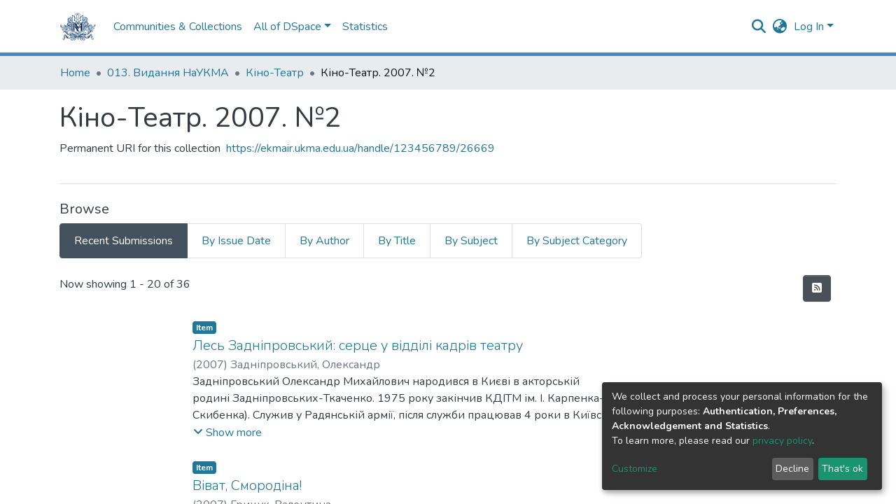

--- FILE ---
content_type: text/html; charset=utf-8
request_url: https://ekmair.ukma.edu.ua/collections/01c4acb4-a0b5-49c9-9129-4a23a5a8a26b
body_size: 119423
content:
<!DOCTYPE html><html lang="en"><head>
  <meta charset="UTF-8">
  <base href="/">
  <title>Кіно-Театр. 2007. №2</title>
  <meta name="viewport" content="width=device-width,minimum-scale=1">
  <meta http-equiv="cache-control" content="no-store">
<link rel="stylesheet" href="styles.e382c7dd35ca1222.css" media="print" onload="this.media='all'"><noscript><link rel="stylesheet" href="styles.e382c7dd35ca1222.css"></noscript><style>@import"https://fonts.googleapis.com/css2?family=Nunito:ital,wght@0,200;0,300;0,400;0,600;0,700;0,800;1,200;1,300;1,400;1,600;1,700;1,800&display=swap";@charset "UTF-8";.fas{-moz-osx-font-smoothing:grayscale;-webkit-font-smoothing:antialiased;display:var(--fa-display, inline-block);font-style:normal;font-feature-settings:normal;font-variant:normal;line-height:1;text-rendering:auto}.fas{font-family:"Font Awesome 6 Free"}.fa-lg{font-size:1.25em;line-height:.05em;vertical-align:-.075em}.fa-fw{text-align:center;width:1.25em}.fa-bars:before{content:"\f0c9"}.fa-rss-square:before{content:"\f143"}.fa-sign-in-alt:before{content:"\f2f6"}.fa-angle-down:before{content:"\f107"}.fa-search:before{content:"\f002"}.fa-globe-asia:before{content:"\f57e"}.sr-only{position:absolute;width:1px;height:1px;padding:0;margin:-1px;overflow:hidden;clip:rect(0,0,0,0);white-space:nowrap;border-width:0}:root{--fa-style-family-classic:"Font Awesome 6 Free";--fa-font-solid:normal 900 1em/1 "Font Awesome 6 Free"}@font-face{font-family:"Font Awesome 6 Free";font-style:normal;font-weight:900;font-display:block;src:url(assets/fonts/fa-solid-900.woff2) format("woff2"),url(assets/fonts/fa-solid-900.ttf) format("truetype")}.fas{font-weight:900}:root{--fa-style-family-brands:"Font Awesome 6 Brands";--fa-font-brands:normal 400 1em/1 "Font Awesome 6 Brands"}@font-face{font-family:"Font Awesome 6 Brands";font-style:normal;font-weight:400;font-display:block;src:url(assets/fonts/fa-brands-400.woff2) format("woff2"),url(assets/fonts/fa-brands-400.ttf) format("truetype")}:root{--fa-style-family-classic:"Font Awesome 6 Free";--fa-font-regular:normal 400 1em/1 "Font Awesome 6 Free"}@font-face{font-family:"Font Awesome 6 Free";font-style:normal;font-weight:400;font-display:block;src:url(assets/fonts/fa-regular-400.woff2) format("woff2"),url(assets/fonts/fa-regular-400.ttf) format("truetype")}:root{--blue:#2b4e72;--indigo:#6610f2;--purple:#6f42c1;--pink:#e83e8c;--red:#CF4444;--orange:#fd7e14;--yellow:#ec9433;--green:#428bc6;--teal:#20c997;--cyan:#207698;--white:#fff;--gray:#6c757d;--gray-dark:#343a40;--primary:#43515f;--secondary:#495057;--success:#428bc6;--info:#207698;--warning:#ec9433;--danger:#CF4444;--light:#f8f9fa;--dark:#43515f;--breakpoint-xs:0;--breakpoint-sm:576px;--breakpoint-md:768px;--breakpoint-lg:992px;--breakpoint-xl:1200px;--font-family-sans-serif:"Nunito", -apple-system, BlinkMacSystemFont, "Segoe UI", Roboto, "Helvetica Neue", Arial, sans-serif, "Apple Color Emoji", "Segoe UI Emoji", "Segoe UI Symbol", "Noto Color Emoji";--font-family-monospace:SFMono-Regular, Menlo, Monaco, Consolas, "Liberation Mono", "Courier New", monospace}*,*:before,*:after{box-sizing:border-box}html{font-family:sans-serif;line-height:1.15;-webkit-text-size-adjust:100%;-webkit-tap-highlight-color:rgba(0,0,0,0)}footer,header,main,nav,section{display:block}body{margin:0;font-family:Nunito,-apple-system,BlinkMacSystemFont,Segoe UI,Roboto,Helvetica Neue,Arial,sans-serif,"Apple Color Emoji","Segoe UI Emoji",Segoe UI Symbol,"Noto Color Emoji";font-size:1rem;font-weight:400;line-height:1.5;color:#343a40;text-align:left;background-color:#fff}[tabindex="-1"]:focus:not(.focus-visible){outline:0!important}[tabindex="-1"]:focus:not(:focus-visible){outline:0!important}h1,h2,h3{margin-top:0;margin-bottom:.5rem}ol,ul{margin-top:0;margin-bottom:1rem}a{color:#207698;text-decoration:none;background-color:#0000}a:hover{color:#134559;text-decoration:underline}img{vertical-align:middle;border-style:none}label{display:inline-block;margin-bottom:.5rem}button{border-radius:0}button:focus:not(.focus-visible){outline:0}button:focus:not(:focus-visible){outline:0}input,button,select{margin:0;font-family:inherit;font-size:inherit;line-height:inherit}button,input{overflow:visible}button,select{text-transform:none}[role=button]{cursor:pointer}select{word-wrap:normal}button,[type=button],[type=submit]{-webkit-appearance:button}button:not(:disabled),[type=button]:not(:disabled),[type=submit]:not(:disabled){cursor:pointer}button::-moz-focus-inner,[type=button]::-moz-focus-inner,[type=submit]::-moz-focus-inner{padding:0;border-style:none}h1,h2,h3,.h5,.h6{margin-bottom:.5rem;font-weight:500;line-height:1.2}h1{font-size:2.5rem}@media (max-width: 1200px){h1{font-size:calc(1.375rem + 1.5vw)}}h2{font-size:2rem}@media (max-width: 1200px){h2{font-size:calc(1.325rem + .9vw)}}h3{font-size:1.75rem}@media (max-width: 1200px){h3{font-size:calc(1.3rem + .6vw)}}.h5{font-size:1.25rem}.h6{font-size:1rem}.lead{font-size:1.25rem;font-weight:300}.small{font-size:.875em;font-weight:400}.list-unstyled{padding-left:0;list-style:none}.img-fluid{max-width:100%;height:auto}.container{width:100%;padding-right:15px;padding-left:15px;margin-right:auto;margin-left:auto}@media (min-width: 576px){.container{max-width:540px}}@media (min-width: 768px){.container{max-width:720px}}@media (min-width: 992px){.container{max-width:960px}}@media (min-width: 1200px){.container{max-width:1140px}}.row{display:flex;flex-wrap:wrap;margin-right:-15px;margin-left:-15px}.col-md-2,.col,.col-auto,.col-9,.col-3{position:relative;width:100%;padding-right:15px;padding-left:15px}.col{flex-basis:0;flex-grow:1;max-width:100%}.col-auto{flex:0 0 auto;width:auto;max-width:100%}.col-3{flex:0 0 25%;max-width:25%}.col-9{flex:0 0 75%;max-width:75%}@media (min-width: 768px){.col-md-2{flex:0 0 16.66666667%;max-width:16.66666667%}}.form-control{display:block;width:100%;height:calc(1.5em + .75rem + 2px);padding:.375rem .75rem;font-size:1rem;font-weight:400;line-height:1.5;color:#495057;background-color:#fff;background-clip:padding-box;border:1px solid #ced4da;border-radius:.25rem;box-shadow:inset 0 1px 1px #00000013;transition:border-color .15s ease-in-out,box-shadow .15s ease-in-out}@media (prefers-reduced-motion: reduce){.form-control{transition:none}}.form-control::-ms-expand{background-color:#0000;border:0}.form-control:focus{color:#495057;background-color:#fff;border-color:#7e91a4;outline:0;box-shadow:inset 0 1px 1px #00000013,0 0 0 .2rem #43515f40}.form-control::placeholder{color:#6c757d;opacity:1}.form-control:disabled{background-color:#e9ecef;opacity:1}select.form-control:-moz-focusring{color:#0000;text-shadow:0 0 0 #495057}select.form-control:focus::-ms-value{color:#495057;background-color:#fff}.form-control-lg{height:calc(1.5em + 1rem + 2px);padding:.5rem 1rem;font-size:1.25rem;line-height:1.5;border-radius:.3rem}.btn{display:inline-block;font-weight:400;color:#343a40;text-align:center;vertical-align:middle;-webkit-user-select:none;user-select:none;background-color:#0000;border:1px solid rgba(0,0,0,0);padding:.375rem .75rem;font-size:1rem;line-height:1.5;border-radius:.25rem;transition:color .15s ease-in-out,background-color .15s ease-in-out,border-color .15s ease-in-out,box-shadow .15s ease-in-out}@media (prefers-reduced-motion: reduce){.btn{transition:none}}.btn:hover{color:#343a40;text-decoration:none}.btn:focus{outline:0;box-shadow:0 0 0 .2rem #43515f40}.btn:disabled{opacity:.65;box-shadow:none}.btn:not(:disabled):not(.disabled){cursor:pointer}.btn:not(:disabled):not(.disabled):active{box-shadow:inset 0 3px 5px #00000020}.btn:not(:disabled):not(.disabled):active:focus{box-shadow:0 0 0 .2rem #43515f40,inset 0 3px 5px #00000020}.btn-primary{color:#fff;background-color:#43515f;border-color:#43515f;box-shadow:inset 0 1px #ffffff26,0 1px 1px #00000013}.btn-primary:hover{color:#fff;background-color:#333e49;border-color:#2e3841}.btn-primary:focus{color:#fff;background-color:#333e49;border-color:#2e3841;box-shadow:inset 0 1px #ffffff26,0 1px 1px #00000013,0 0 0 .2rem #5f6b7780}.btn-primary:disabled{color:#fff;background-color:#43515f;border-color:#43515f}.btn-primary:not(:disabled):not(.disabled):active{color:#fff;background-color:#2e3841;border-color:#29313a}.btn-primary:not(:disabled):not(.disabled):active:focus{box-shadow:inset 0 3px 5px #00000020,0 0 0 .2rem #5f6b7780}.btn-secondary{color:#fff;background-color:#495057;border-color:#495057;box-shadow:inset 0 1px #ffffff26,0 1px 1px #00000013}.btn-secondary:hover{color:#fff;background-color:#383d42;border-color:#32373b}.btn-secondary:focus{color:#fff;background-color:#383d42;border-color:#32373b;box-shadow:inset 0 1px #ffffff26,0 1px 1px #00000013,0 0 0 .2rem #646a7080}.btn-secondary:disabled{color:#fff;background-color:#495057;border-color:#495057}.btn-secondary:not(:disabled):not(.disabled):active{color:#fff;background-color:#32373b;border-color:#2c3034}.btn-secondary:not(:disabled):not(.disabled):active:focus{box-shadow:inset 0 3px 5px #00000020,0 0 0 .2rem #646a7080}.btn-link{font-weight:400;color:#207698;text-decoration:none}.btn-link:hover{color:#134559;text-decoration:underline}.btn-link:focus{text-decoration:underline}.btn-link:disabled{color:#6c757d;pointer-events:none}.btn-lg{padding:.5rem 1rem;font-size:1.25rem;line-height:1.5;border-radius:.3rem}.btn-block{display:block;width:100%}.dropdown{position:relative}.dropdown-toggle{white-space:nowrap}.dropdown-toggle:after{display:inline-block;margin-left:.255em;vertical-align:.255em;content:"";border-top:.3em solid;border-right:.3em solid rgba(0,0,0,0);border-bottom:0;border-left:.3em solid rgba(0,0,0,0)}.dropdown-toggle:empty:after{margin-left:0}.dropdown-menu{position:absolute;top:100%;left:0;z-index:1000;display:none;float:left;min-width:10rem;padding:.5rem 0;margin:.125rem 0 0;font-size:1rem;color:#343a40;text-align:left;list-style:none;background-color:#fff;background-clip:padding-box;border:1px solid rgba(0,0,0,.15);border-radius:.25rem;box-shadow:0 .5rem 1rem #0000002d}.dropdown-menu-right{right:0;left:auto}.dropdown-menu[x-placement^=bottom]{right:auto;bottom:auto}.dropdown-divider{height:0;margin:.5rem 0;overflow:hidden;border-top:1px solid #e9ecef}.dropdown-item{display:block;width:100%;padding:.25rem 1.5rem;clear:both;font-weight:400;color:#212529;text-align:inherit;white-space:nowrap;background-color:#0000;border:0}.dropdown-item:hover,.dropdown-item:focus{color:#16181b;text-decoration:none;background-color:#e9ecef}.dropdown-item.active,.dropdown-item:active{color:#fff;text-decoration:none;background-color:#43515f}.dropdown-item:disabled{color:#adb5bd;pointer-events:none;background-color:#0000}.nav-link{display:block;padding:.5rem 1rem}.nav-link:hover,.nav-link:focus{text-decoration:none}.navbar{position:relative;display:flex;flex-wrap:wrap;align-items:center;justify-content:space-between;padding:.5rem 1rem}.navbar .container{display:flex;flex-wrap:wrap;align-items:center;justify-content:space-between}.navbar-brand{display:inline-block;padding-top:.3125rem;padding-bottom:.3125rem;margin-right:1rem;font-size:1.25rem;line-height:inherit;white-space:nowrap}.navbar-brand:hover,.navbar-brand:focus{text-decoration:none}.navbar-nav{display:flex;flex-direction:column;padding-left:0;margin-bottom:0;list-style:none}.navbar-nav .nav-link{padding-right:0;padding-left:0}.navbar-nav .dropdown-menu{position:static;float:none}.navbar-toggler{padding:.25rem .75rem;font-size:1.25rem;line-height:1;background-color:#0000;border:1px solid rgba(0,0,0,0);border-radius:.25rem}.navbar-toggler:hover,.navbar-toggler:focus{text-decoration:none}.navbar-toggler-icon{display:inline-block;width:1.5em;height:1.5em;vertical-align:middle;content:"";background:50%/100% 100% no-repeat}@media (max-width: 767.98px){.navbar-expand-md>.container{padding-right:0;padding-left:0}}@media (min-width: 768px){.navbar-expand-md{flex-flow:row nowrap;justify-content:flex-start}.navbar-expand-md .navbar-nav{flex-direction:row}.navbar-expand-md .navbar-nav .dropdown-menu{position:absolute}.navbar-expand-md .navbar-nav .nav-link{padding-right:.5rem;padding-left:.5rem}.navbar-expand-md>.container{flex-wrap:nowrap}.navbar-expand-md .navbar-toggler{display:none}}.navbar-light .navbar-brand{color:#000000e6}.navbar-light .navbar-brand:hover,.navbar-light .navbar-brand:focus{color:#000000e6}.navbar-light .navbar-nav .nav-link{color:#00000080}.navbar-light .navbar-nav .nav-link:hover,.navbar-light .navbar-nav .nav-link:focus{color:#000000b3}.breadcrumb{display:flex;flex-wrap:wrap;padding:.75rem 1rem;margin-bottom:1rem;list-style:none;background-color:#e9ecef;border-radius:.25rem}.breadcrumb-item+.breadcrumb-item{padding-left:.5rem}.breadcrumb-item+.breadcrumb-item:before{float:left;padding-right:.5rem;color:#6c757d;content:"/"}.breadcrumb-item+.breadcrumb-item:hover:before{text-decoration:underline}.breadcrumb-item+.breadcrumb-item:hover:before{text-decoration:none}.breadcrumb-item.active{color:#6c757d}.pagination{display:flex;padding-left:0;list-style:none;border-radius:.25rem}.page-link{position:relative;display:block;padding:.5rem .75rem;margin-left:-1px;line-height:1.25;color:#207698;background-color:#fff;border:1px solid #dee2e6}.page-link:hover{z-index:2;color:#134559;text-decoration:none;background-color:#e9ecef;border-color:#dee2e6}.page-link:focus{z-index:3;outline:0;box-shadow:0 0 0 .2rem #43515f40}.page-item:first-child .page-link{margin-left:0;border-top-left-radius:.25rem;border-bottom-left-radius:.25rem}.page-item:last-child .page-link{border-top-right-radius:.25rem;border-bottom-right-radius:.25rem}.page-item.active .page-link{z-index:3;color:#fff;background-color:#43515f;border-color:#43515f}.page-item.disabled .page-link{color:#6c757d;pointer-events:none;cursor:auto;background-color:#fff;border-color:#dee2e6}.badge{display:inline-block;padding:.25em .4em;font-size:75%;font-weight:700;line-height:1;text-align:center;white-space:nowrap;vertical-align:baseline;border-radius:.25rem;transition:color .15s ease-in-out,background-color .15s ease-in-out,border-color .15s ease-in-out,box-shadow .15s ease-in-out}@media (prefers-reduced-motion: reduce){.badge{transition:none}}.badge:empty{display:none}.badge-info{color:#fff;background-color:#207698}.list-group{display:flex;flex-direction:column;padding-left:0;margin-bottom:0;border-radius:.25rem}.list-group-item{position:relative;display:block;padding:.75rem 1.25rem;background-color:#fff;border:1px solid rgba(0,0,0,.125)}.list-group-item:first-child{border-top-left-radius:inherit;border-top-right-radius:inherit}.list-group-item:last-child{border-bottom-right-radius:inherit;border-bottom-left-radius:inherit}.list-group-item:disabled{color:#6c757d;pointer-events:none;background-color:#fff}.list-group-item.active{z-index:2;color:#fff;background-color:#43515f;border-color:#43515f}.list-group-item+.list-group-item{border-top-width:0}.list-group-horizontal{flex-direction:row}.list-group-horizontal>.list-group-item:first-child{border-bottom-left-radius:.25rem;border-top-right-radius:0}.list-group-horizontal>.list-group-item:last-child{border-top-right-radius:.25rem;border-bottom-left-radius:0}.list-group-horizontal>.list-group-item.active{margin-top:0}.list-group-horizontal>.list-group-item+.list-group-item{border-top-width:1px;border-left-width:0}@keyframes spinner-border{to{transform:rotate(360deg)}}.spinner-border{display:inline-block;width:2rem;height:2rem;vertical-align:-.125em;border:.25em solid currentcolor;border-right-color:#0000;border-radius:50%;animation:.75s linear infinite spinner-border}@media (prefers-reduced-motion: reduce){.spinner-border{animation-duration:1.5s}}.align-middle{vertical-align:middle!important}.bg-transparent{background-color:#0000!important}.border-bottom{border-bottom:1px solid #dee2e6!important}.clearfix:after{display:block;clear:both;content:""}.d-none{display:none!important}.d-inline-block{display:inline-block!important}.d-block{display:block!important}.d-flex{display:flex!important}@media (min-width: 576px){.d-sm-none{display:none!important}.d-sm-block{display:block!important}}.flex-row{flex-direction:row!important}.flex-grow-1{flex-grow:1!important}.justify-content-end{justify-content:flex-end!important}.justify-content-center{justify-content:center!important}.align-items-center{align-items:center!important}.float-right{float:right!important}.position-relative{position:relative!important}.position-absolute{position:absolute!important}.position-fixed{position:fixed!important}.sr-only{position:absolute;width:1px;height:1px;padding:0;margin:-1px;overflow:hidden;clip:rect(0,0,0,0);white-space:nowrap;border:0}.w-100{width:100%!important}.h-100{height:100%!important}.mb-0{margin-bottom:0!important}.ml-1{margin-left:.25rem!important}.m-2{margin:.5rem!important}.mt-2,.my-2{margin-top:.5rem!important}.mb-2,.my-2{margin-bottom:.5rem!important}.mt-3{margin-top:1rem!important}.mb-3{margin-bottom:1rem!important}.mt-4{margin-top:1.5rem!important}.mb-4{margin-bottom:1.5rem!important}.p-0{padding:0!important}.px-0{padding-right:0!important}.px-0{padding-left:0!important}.p-1{padding:.25rem!important}.pr-1,.px-1{padding-right:.25rem!important}.px-1{padding-left:.25rem!important}.px-2{padding-right:.5rem!important}.pl-2,.px-2{padding-left:.5rem!important}.py-3{padding-top:1rem!important}.py-3{padding-bottom:1rem!important}.px-4{padding-right:1.5rem!important}.pb-4{padding-bottom:1.5rem!important}.px-4{padding-left:1.5rem!important}.mr-auto,.mx-auto{margin-right:auto!important}.ml-auto,.mx-auto{margin-left:auto!important}@media (min-width: 992px){.mb-lg-0{margin-bottom:0!important}}.text-truncate{overflow:hidden;text-overflow:ellipsis;white-space:nowrap}.text-center{text-align:center!important}@media (min-width: 768px){.text-md-center{text-align:center!important}}.text-white{color:#fff!important}.text-muted{color:#6c757d!important}@media print{*,*:before,*:after{text-shadow:none!important;box-shadow:none!important}a:not(.btn){text-decoration:underline}img{page-break-inside:avoid}h2,h3{orphans:3;widows:3}h2,h3{page-break-after:avoid}@page{size:a3}body,.container{min-width:992px!important}.navbar{display:none}.badge{border:1px solid #000}}:root{--ds-breadcrumb-bg:#e9ecef !important}:root{--ds-content-spacing:1.5rem;--ds-button-height:2.375rem;--ds-card-height-percentage:98%;--ds-card-thumbnail-height:240px;--ds-dropdown-menu-max-height:200px;--ds-drop-zone-area-height:44px;--ds-drop-zone-area-z-index:1025;--ds-drop-zone-area-inner-z-index:1021;--ds-login-logo-height:72px;--ds-login-logo-width:72px;--ds-submission-header-z-index:1001;--ds-submission-footer-z-index:999;--ds-main-z-index:1;--ds-nav-z-index:10;--ds-footer-z-index:0;--ds-sidebar-z-index:20;--ds-header-bg:#fff;--ds-header-logo-height:50px;--ds-header-logo-height-xs:50px;--ds-header-icon-color:#207698;--ds-header-icon-color-hover:#134559;--ds-header-navbar-border-top-color:#fff;--ds-header-navbar-border-bottom-color:#ced4da;--ds-navbar-link-color:#207698;--ds-navbar-link-color-hover:#134559;--ds-admin-sidebar-bg:#132333;--ds-admin-sidebar-active-bg:#0f1b28;--ds-admin-sidebar-header-bg:#091119;--ds-dark-scrollbar-bg:#0f1b28;--ds-dark-scrollbar-alt-bg:#12202f;--ds-dark-scrollbar-fg:#47495d;--ds-submission-sections-margin-bottom:.5rem;--ds-edit-item-button-min-width:100px;--ds-edit-item-metadata-field-width:190px;--ds-edit-item-language-field-width:43px;--ds-thumbnail-max-width:125px;--ds-thumbnail-placeholder-background:#f8f9fa;--ds-thumbnail-placeholder-border:1px solid #dee2e6;--ds-thumbnail-placeholder-color:#444c54;--ds-dso-selector-list-max-height:475px;--ds-dso-selector-current-background-color:#eeeeee;--ds-dso-selector-current-background-hover-color:#d5d5d5;--ds-notification-bg-success:#3184a4;--ds-notification-bg-danger:#b22e44;--ds-notification-bg-info:#17646e;--ds-notification-bg-warning:#d85a14;--ds-fa-fixed-width:1.25rem;--ds-icon-padding:1rem;--ds-collapsed-sidebar-width:52px;--ds-sidebar-items-width:250px;--ds-total-sidebar-width:302px;--ds-top-footer-bg:#e9ecef;--ds-footer-bg:#43515f;--ds-footer-border:1px solid var(--bs-gray-400);--ds-footer-padding:0;--ds-footer-padding-bottom:0;--ds-footer-logo-height:50px;--ds-home-news-link-color:#207698;--ds-home-news-link-hover-color:#134559;--ds-home-news-background-color:#e9ecef;--ds-breadcrumb-link-color:#207698;--ds-breadcrumb-link-active-color:#05141a;--ds-breadcrumb-max-length:200px;--ds-slider-color:#428bc6;--ds-slider-handle-width:18px;--ds-search-form-scope-max-width:150px;--ds-context-x-offset:-16px;--ds-context-help-icon-size:16px;--ds-context-help-tooltip-width:300px;--ds-context-help-tooltip-link-color:$white;--ds-gap:.25rem;--ds-dso-edit-field-width:210px;--ds-dso-edit-lang-width:90px;--ds-dso-edit-actions-width:173px;--ds-dso-edit-virtual-tooltip-min-width:300px}:root{--ds-header-logo-height:40px;--ds-banner-text-background:rgba(0, 0, 0, .45);--ds-banner-background-gradient-width:300px;--ds-home-news-link-color:#428bc6;--ds-home-news-link-hover-color:#2b6390;--ds-header-navbar-border-bottom-color:#428bc6}:root{--bs-white:#fff;--bs-gray-100:#f8f9fa;--bs-gray-200:#e9ecef;--bs-gray-300:#dee2e6;--bs-gray-400:#ced4da;--bs-gray-500:#adb5bd;--bs-gray-600:#6c757d;--bs-gray-700:#495057;--bs-gray-800:#343a40;--bs-gray-900:#212529;--bs-black:#000;--bs-blue:#2b4e72;--bs-indigo:#6610f2;--bs-purple:#6f42c1;--bs-pink:#e83e8c;--bs-red:#CF4444;--bs-orange:#fd7e14;--bs-yellow:#ec9433;--bs-green:#428bc6;--bs-teal:#20c997;--bs-cyan:#207698;--bs-primary:#2b4e72;--bs-primary-bg:#8d9eae;--bs-secondary:#6c757d;--bs-secondary-bg:#949da5;--bs-success:#428bc6;--bs-success-bg:#b8d3e9;--bs-info:#207698;--bs-info-bg:#70c1e1;--bs-warning:#ec9433;--bs-warning-bg:#f9ddbf;--bs-danger:#CF4444;--bs-danger-bg:#eebebe;--bs-light:#f8f9fa;--bs-dark:#43515f;--bs-theme-color-interval:8%;--bs-yiq-contrasted-threshold:170;--bs-yiq-text-dark:#212529;--bs-yiq-text-light:#fff;--bs-enable-caret:true;--bs-enable-rounded:true;--bs-enable-shadows:true;--bs-enable-gradients:false;--bs-enable-transitions:true;--bs-enable-prefers-reduced-motion-media-query:true;--bs-enable-grid-classes:true;--bs-enable-pointer-cursor-for-buttons:true;--bs-enable-print-styles:true;--bs-enable-responsive-font-sizes:true;--bs-enable-validation-icons:true;--bs-enable-deprecation-messages:true;--bs-spacer:1rem;--bs-spacer-0:0;--bs-spacer-1:.25rem;--bs-spacer-2:.5rem;--bs-spacer-3:1rem;--bs-spacer-4:1.5rem;--bs-spacer-5:3rem;--bs-sizes-25:25%;--bs-sizes-50:50%;--bs-sizes-75:75%;--bs-sizes-100:100%;--bs-sizes-auto:auto;--bsbody-bg:#fff;--bs-body-color:#343a40;--bs-link-color:#207698;--bs-link-decoration:none;--bs-link-hover-color:#134559;--bs-link-hover-decoration:underline;--bs-emphasized-link-hover-darken-percentage:15%;--bs-paragraph-margin-bottom:1rem;--bs-xs-min:0;--bs-sm-min:576px;--bs-md-min:768px;--bs-lg-min:992px;--bs-xl-min:1200px;--bs-xs-max: ;--bs-sm-max:540px;--bs-md-max:720px;--bs-lg-max:960px;--bs-xl-max:1140px;--bs-grid-columns:12;--bs-grid-gutter-width:30px;--bs-line-height-lg:1.5;--bs-line-height-sm:1.5;--bs-border-width:1px;--bs-border-color:#dee2e6;--bs-border-radius:.25rem;--bs-border-radius-lg:.3rem;--bs-border-radius-sm:.2rem;--bs-rounded-pill:50rem;--bs-box-shadow-sm:0 .125rem .25rem rgba(0, 0, 0, .075);--bs-box-shadow:0 .5rem 1rem rgba(0, 0, 0, .15);--bs-box-shadow-lg:0 1rem 3rem rgba(0, 0, 0, .175);--bs-component-active-color:#fff;--bs-component-active-bg:#43515f;--bs-caret-width:.3em;--bs-caret-vertical-align:.255em;--bs-caret-spacing:.255em;--bs-transition-base:all .2s ease-in-out;--bs-transition-fade:opacity .15s linear;--bs-transition-collapse:height .35s ease;--bs-font-family-sans-serif:Nunito, -apple-system, BlinkMacSystemFont, Segoe UI, Roboto, Helvetica Neue, Arial, sans-serif, Apple Color Emoji, Segoe UI Emoji, Segoe UI Symbol, Noto Color Emoji;--bs-font-family-monospace:SFMono-Regular, Menlo, Monaco, Consolas, Liberation Mono, Courier New, monospace;--bs-font-family-base:Nunito, -apple-system, BlinkMacSystemFont, Segoe UI, Roboto, Helvetica Neue, Arial, sans-serif, Apple Color Emoji, Segoe UI Emoji, Segoe UI Symbol, Noto Color Emoji;--bs-font-size-base:1rem;--bs-font-size-lg:1.25rem;--bs-font-size-sm:.875rem;--bs-font-weight-lighter:lighter;--bs-font-weight-light:300;--bs-font-weight-normal:400;--bs-font-weight-bold:700;--bs-font-weight-bolder:bolder;--bs-font-weight-base:400;--bs-line-height-base:1.5;--bs-h1-font-size:2.5rem;--bs-h2-font-size:2rem;--bs-h3-font-size:1.75rem;--bs-h4-font-size:1.5rem;--bs-h5-font-size:1.25rem;--bs-h6-font-size:1rem;--bs-headings-margin-bottom:.5rem;--bs-headings-font-family: ;--bs-headings-font-weight:500;--bs-headings-line-height:1.2;--bs-headings-color: ;--bs-display1-size:6rem;--bs-display2-size:5.5rem;--bs-display3-size:4.5rem;--bs-display4-size:3.5rem;--bs-display1-weight:300;--bs-display2-weight:300;--bs-display3-weight:300;--bs-display4-weight:300;--bs-display-line-height:1.2;--bs-lead-font-size:1.25rem;--bs-lead-font-weight:300;--bs-small-font-size:.875em;--bs-text-muted:#6c757d;--bs-blockquote-small-color:#6c757d;--bs-blockquote-small-font-size:.875em;--bs-blockquote-font-size:1.25rem;--bs-hr-border-color:rgba(0, 0, 0, .1);--bs-hr-border-width:1px;--bs-mark-padding:.2em;--bs-dt-font-weight:700;--bs-kbd-box-shadow:inset 0 -.1rem 0 rgba(0, 0, 0, .25);--bs-nested-kbd-font-weight:700;--bs-list-inline-padding:.5rem;--bs-mark-bg:#fcf8e3;--bs-hr-margin-y:1rem;--bs-table-cell-padding:.75rem;--bs-table-cell-padding-sm:.3rem;--bs-table-color:#343a40;--bs-table-bg: ;--bs-table-accent-bg:#f8f9fa;--bs-table-hover-color:#343a40;--bs-table-hover-bg:#ced4da;--bs-table-active-bg:#ced4da;--bs-table-border-width:1px;--bs-table-border-color:#dee2e6;--bs-table-head-bg:#e9ecef;--bs-table-head-color:#495057;--bs-table-dark-bg:#343a40;--bs-table-dark-accent-bg:rgba(255, 255, 255, .05);--bs-table-dark-hover-color:#fff;--bs-table-dark-hover-bg:rgba(255, 255, 255, .075);--bs-table-dark-border-color:#454d55;--bs-table-dark-color:#fff;--bs-table-striped-order:odd;--bs-table-caption-color:#6c757d;--bs-table-bg-level:-9;--bs-table-border-level:-6;--bs-input-btn-padding-y:.375rem;--bs-input-btn-padding-x:.75rem;--bs-input-btn-font-family: ;--bs-input-btn-font-size:1rem;--bs-input-btn-line-height:1.5;--bs-input-btn-focus-width:.2rem;--bs-input-btn-focus-color:rgba(67, 81, 95, .25);--bs-input-btn-focus-box-shadow:0 0 0 .2rem rgba(67, 81, 95, .25);--bs-input-btn-padding-y-sm:.25rem;--bs-input-btn-padding-x-sm:.5rem;--bs-input-btn-font-size-sm:.875rem;--bs-input-btn-line-height-sm:1.5;--bs-input-btn-padding-y-lg:.5rem;--bs-input-btn-padding-x-lg:1rem;--bs-input-btn-font-size-lg:1.25rem;--bs-input-btn-line-height-lg:1.5;--bs-input-btn-border-width:1px;--bs-btn-padding-y:.375rem;--bs-btn-padding-x:.75rem;--bs-btn-font-family: ;--bs-btn-font-size:1rem;--bs-btn-line-height:1.5;--bs-btn-padding-y-sm:.25rem;--bs-btn-padding-x-sm:.5rem;--bs-btn-font-size-sm:.875rem;--bs-btn-line-height-sm:1.5;--bs-btn-padding-y-lg:.5rem;--bs-btn-padding-x-lg:1rem;--bs-btn-font-size-lg:1.25rem;--bs-btn-line-height-lg:1.5;--bs-btn-border-width:1px;--bs-btn-font-weight:400;--bs-btn-box-shadow:inset 0 1px 0 rgba(255, 255, 255, .15), 0 1px 1px rgba(0, 0, 0, .075);--bs-btn-focus-width:.2rem;--bs-btn-focus-box-shadow:0 0 0 .2rem rgba(67, 81, 95, .25);--bs-btn-disabled-opacity:.65;--bs-btn-active-box-shadow:inset 0 3px 5px rgba(0, 0, 0, .125);--bs-btn-link-disabled-color:#6c757d;--bs-btn-block-spacing-y:.5rem;--bs-btn-border-radius:.25rem;--bs-btn-border-radius-lg:.3rem;--bs-btn-border-radius-sm:.2rem;--bs-btn-transition:color .15s ease-in-out, background-color .15s ease-in-out, border-color .15s ease-in-out, box-shadow .15s ease-in-out;--bs-label-margin-bottom:.5rem;--bs-input-padding-y:.375rem;--bs-input-padding-x:.75rem;--bs-input-font-family: ;--bs-input-font-size:1rem;--bs-input-font-weight:400;--bs-input-line-height:1.5;--bs-input-padding-y-sm:.25rem;--bs-input-padding-x-sm:.5rem;--bs-input-font-size-sm:.875rem;--bs-input-line-height-sm:1.5;--bs-input-padding-y-lg:.5rem;--bs-input-padding-x-lg:1rem;--bs-input-font-size-lg:1.25rem;--bs-input-line-height-lg:1.5;--bs-input-bg:#fff;--bs-input-disabled-bg:#e9ecef;--bs-input-color:#495057;--bs-input-border-color:#ced4da;--bs-input-border-width:1px;--bs-input-box-shadow:inset 0 1px 1px rgba(0, 0, 0, .075);--bs-input-border-radius:.25rem;--bs-input-border-radius-lg:.3rem;--bs-input-border-radius-sm:.2rem;--bs-input-focus-bg:#fff;--bs-input-focus-border-color:#7e91a4;--bs-input-focus-color:#495057;--bs-input-focus-width:.2rem;--bs-input-focus-box-shadow:0 0 0 .2rem rgba(67, 81, 95, .25);--bs-input-placeholder-color:#6c757d;--bs-input-plaintext-color:#343a40;--bs-input-height-border:2px;--bs-input-height-inner:calc(1.5em + .75rem);--bs-input-height-inner-half:calc(.75em + .375rem);--bs-input-height-inner-quarter:calc(.375em + .1875rem);--bs-input-height:calc(1.5em + .75rem + 2px);--bs-input-height-sm:calc(1.5em + .5rem + 2px);--bs-input-height-lg:calc(1.5em + 1rem + 2px);--bs-input-transition:border-color .15s ease-in-out, box-shadow .15s ease-in-out;--bs-form-text-margin-top:.25rem;--bs-form-check-input-gutter:1.25rem;--bs-form-check-input-margin-y:.3rem;--bs-form-check-input-margin-x:.25rem;--bs-form-check-inline-margin-x:.75rem;--bs-form-check-inline-input-margin-x:.3125rem;--bs-form-grid-gutter-width:10px;--bs-form-group-margin-bottom:1rem;--bs-input-group-addon-color:#495057;--bs-input-group-addon-bg:#e9ecef;--bs-input-group-addon-border-color:#ced4da;--bs-custom-forms-transition:background-color .15s ease-in-out, border-color .15s ease-in-out, box-shadow .15s ease-in-out;--bs-custom-control-gutter:.5rem;--bs-custom-control-spacer-x:1rem;--bs-custom-control-indicator-size:1rem;--bs-custom-control-indicator-bg:#fff;--bs-custom-control-indicator-bg-size:50% 50%;--bs-custom-control-indicator-box-shadow:inset 0 1px 1px rgba(0, 0, 0, .075);--bs-custom-control-indicator-border-color:#adb5bd;--bs-custom-control-indicator-border-width:1px;--bs-custom-control-indicator-disabled-bg:#e9ecef;--bs-custom-control-label-disabled-color:#6c757d;--bs-custom-control-indicator-checked-color:#fff;--bs-custom-control-indicator-checked-bg:#43515f;--bs-custom-control-indicator-checked-disabled-bg:rgba(67, 81, 95, .5);--bs-custom-control-indicator-checked-box-shadow: ;--bs-custom-control-indicator-checked-border-color:#43515f;--bs-custom-control-indicator-focus-box-shadow:0 0 0 .2rem rgba(67, 81, 95, .25);--bs-custom-control-indicator-focus-border-color:#7e91a4;--bs-custom-control-indicator-active-color:#fff;--bs-custom-control-indicator-active-bg:#9caab9;--bs-custom-control-indicator-active-box-shadow: ;--bs-custom-control-indicator-active-border-color:#9caab9;--bs-custom-checkbox-indicator-border-radius:.25rem;--bs-custom-checkbox-indicator-icon-checked:url("data:image/svg+xml,<svg xmlns='http://www.w3.org/2000/svg' width='8' height='8' viewBox='0 0 8 8'><path fill='#fff' d='M6.564.75l-3.59 3.612-1.538-1.55L0 4.26l2.974 2.99L8 2.193z'/></svg>");--bs-custom-checkbox-indicator-indeterminate-bg:#43515f;--bs-custom-checkbox-indicator-indeterminate-color:#fff;--bs-custom-checkbox-indicator-icon-indeterminate:url("data:image/svg+xml,<svg xmlns='http://www.w3.org/2000/svg' width='4' height='4' viewBox='0 0 4 4'><path stroke='#fff' d='M0 2h4'/></svg>");--bs-custom-checkbox-indicator-indeterminate-box-shadow: ;--bs-custom-checkbox-indicator-indeterminate-border-color:#43515f;--bs-custom-radio-indicator-border-radius:50%;--bs-custom-radio-indicator-icon-checked:url("data:image/svg+xml,<svg xmlns='http://www.w3.org/2000/svg' width='12' height='12' viewBox='-4 -4 8 8'><circle r='3' fill='#fff'/></svg>");--bs-custom-switch-width:1.75rem;--bs-custom-switch-indicator-border-radius:.5rem;--bs-custom-switch-indicator-size:calc(1rem - 4px);--bs-custom-select-padding-y:.375rem;--bs-custom-select-padding-x:.75rem;--bs-custom-select-font-family: ;--bs-custom-select-font-size:1rem;--bs-custom-select-height:calc(1.5em + .75rem + 2px);--bs-custom-select-indicator-padding:1rem;--bs-custom-select-font-weight:400;--bs-custom-select-line-height:1.5;--bs-custom-select-color:#495057;--bs-custom-select-disabled-color:#6c757d;--bs-custom-select-bg:#fff;--bs-custom-select-disabled-bg:#e9ecef;--bs-custom-select-bg-size:8px 10px;--bs-custom-select-indicator-color:#343a40;--bs-custom-select-indicator:url("data:image/svg+xml,<svg xmlns='http://www.w3.org/2000/svg' width='4' height='5' viewBox='0 0 4 5'><path fill='#343a40' d='M2 0L0 2h4zm0 5L0 3h4z'/></svg>");--bs-custom-select-background:url("data:image/svg+xml,%3csvg xmlns='http://www.w3.org/2000/svg' width='4' height='5' viewBox='0 0 4 5'%3e%3cpath fill='%23343a40' d='M2 0L0 2h4zm0 5L0 3h4z'/%3e%3c/svg%3e") right .75rem center/8px 10px no-repeat;--bs-custom-select-feedback-icon-padding-right:calc(.75em + 2.3125rem);--bs-custom-select-feedback-icon-position:center right 1.75rem;--bs-custom-select-feedback-icon-size:calc(.75em + .375rem) calc(.75em + .375rem);--bs-custom-select-border-width:1px;--bs-custom-select-border-color:#ced4da;--bs-custom-select-border-radius:.25rem;--bs-custom-select-box-shadow:inset 0 1px 2px rgba(0, 0, 0, .075);--bs-custom-select-focus-border-color:#7e91a4;--bs-custom-select-focus-width:.2rem;--bs-custom-select-focus-box-shadow:0 0 0 .2rem rgba(67, 81, 95, .25);--bs-custom-select-padding-y-sm:.25rem;--bs-custom-select-padding-x-sm:.5rem;--bs-custom-select-font-size-sm:.875rem;--bs-custom-select-height-sm:calc(1.5em + .5rem + 2px);--bs-custom-select-padding-y-lg:.5rem;--bs-custom-select-padding-x-lg:1rem;--bs-custom-select-font-size-lg:1.25rem;--bs-custom-select-height-lg:calc(1.5em + 1rem + 2px);--bs-custom-range-track-width:100%;--bs-custom-range-track-height:.5rem;--bs-custom-range-track-cursor:pointer;--bs-custom-range-track-bg:#dee2e6;--bs-custom-range-track-border-radius:1rem;--bs-custom-range-track-box-shadow:inset 0 .25rem .25rem rgba(0, 0, 0, .1);--bs-custom-range-thumb-width:1rem;--bs-custom-range-thumb-height:1rem;--bs-custom-range-thumb-bg:#43515f;--bs-custom-range-thumb-border:0;--bs-custom-range-thumb-border-radius:1rem;--bs-custom-range-thumb-box-shadow:0 .1rem .25rem rgba(0, 0, 0, .1);--bs-custom-range-thumb-focus-box-shadow:0 0 0 1px #fff, 0 0 0 .2rem rgba(67, 81, 95, .25);--bs-custom-range-thumb-focus-box-shadow-width:.2rem;--bs-custom-range-thumb-active-bg:#9caab9;--bs-custom-range-thumb-disabled-bg:#adb5bd;--bs-custom-file-height:calc(1.5em + .75rem + 2px);--bs-custom-file-height-inner:calc(1.5em + .75rem);--bs-custom-file-focus-border-color:#7e91a4;--bs-custom-file-focus-box-shadow:0 0 0 .2rem rgba(67, 81, 95, .25);--bs-custom-file-disabled-bg:#e9ecef;--bs-custom-file-padding-y:.375rem;--bs-custom-file-padding-x:.75rem;--bs-custom-file-line-height:1.5;--bs-custom-file-font-family: ;--bs-custom-file-font-weight:400;--bs-custom-file-color:#495057;--bs-custom-file-bg:#fff;--bs-custom-file-border-width:1px;--bs-custom-file-border-color:#ced4da;--bs-custom-file-border-radius:.25rem;--bs-custom-file-box-shadow:inset 0 1px 1px rgba(0, 0, 0, .075);--bs-custom-file-button-color:#495057;--bs-custom-file-button-bg:#e9ecef;--bs-form-feedback-margin-top:.25rem;--bs-form-feedback-font-size:.875em;--bs-form-feedback-valid-color:#428bc6;--bs-form-feedback-invalid-color:#CF4444;--bs-form-feedback-icon-valid-color:#428bc6;--bs-form-feedback-icon-valid:url("data:image/svg+xml,<svg xmlns='http://www.w3.org/2000/svg' width='8' height='8' viewBox='0 0 8 8'><path fill='#428bc6' d='M2.3 6.73L.6 4.53c-.4-1.04.46-1.4 1.1-.8l1.1 1.4 3.4-3.8c.6-.63 1.6-.27 1.2.7l-4 4.6c-.43.5-.8.4-1.1.1z'/></svg>");--bs-form-feedback-icon-invalid-color:#CF4444;--bs-form-feedback-icon-invalid:url("data:image/svg+xml,<svg xmlns='http://www.w3.org/2000/svg' width='12' height='12' fill='none' stroke='#CF4444' viewBox='0 0 12 12'><circle cx='6' cy='6' r='4.5'/><path stroke-linejoin='round' d='M5.8 3.6h.4L6 6.5z'/><circle cx='6' cy='8.2' r='.6' fill='#CF4444' stroke='none'/></svg>");--bs-zindex-dropdown:1000;--bs-zindex-sticky:1020;--bs-zindex-fixed:1030;--bs-zindex-modal-backdrop:1040;--bs-zindex-modal:1050;--bs-zindex-popover:1060;--bs-zindex-tooltip:1070;--bs-nav-link-padding-y:.5rem;--bs-nav-link-padding-x:1rem;--bs-nav-link-disabled-color:#6c757d;--bs-nav-tabs-border-color:#dee2e6;--bs-nav-tabs-border-width:1px;--bs-nav-tabs-border-radius:.25rem;--bs-nav-tabs-link-hover-border-color:#e9ecef #e9ecef #dee2e6;--bs-nav-tabs-link-active-color:#495057;--bs-nav-tabs-link-active-bg:#fff;--bs-nav-tabs-link-active-border-color:#dee2e6 #dee2e6 #fff;--bs-nav-pills-border-radius:.25rem;--bs-nav-pills-link-active-color:#fff;--bs-nav-pills-link-active-bg:#43515f;--bs-nav-divider-color:#e9ecef;--bs-nav-divider-margin-y:.5rem;--bs-navbar-padding-y:.5rem;--bs-navbar-padding-x:1rem;--bs-navbar-nav-link-padding-x:.5rem;--bs-navbar-brand-font-size:1.25rem;--bs-nav-link-height:2.5rem;--bs-navbar-brand-height:1.875rem;--bs-navbar-brand-padding-y:.3125rem;--bs-navbar-toggler-padding-y:.25rem;--bs-navbar-toggler-padding-x:.75rem;--bs-navbar-toggler-font-size:1.25rem;--bs-navbar-toggler-border-radius:.25rem;--bs-navbar-dark-color:#FFFFFF;--bs-navbar-dark-hover-color:rgba(255, 255, 255, .75);--bs-navbar-dark-active-color:#fff;--bs-navbar-dark-disabled-color:rgba(255, 255, 255, .25);--bs-navbar-dark-toggler-icon-bg:url("data:image/svg+xml;charset=utf8,<svg+viewBox='0+0+30+30'+xmlns='http://www.w3.org/2000/svg'><path+stroke='#FFFFFF'+stroke-width='2'+stroke-linecap='round'+stroke-miterlimit='10'+d='M4+7h22M4+15h22M4+23h22'/></svg>");--bs-navbar-dark-toggler-border-color:rgba(255, 255, 255, .1);--bs-navbar-light-color:rgba(0, 0, 0, .5);--bs-navbar-light-hover-color:rgba(0, 0, 0, .7);--bs-navbar-light-active-color:rgba(0, 0, 0, .9);--bs-navbar-light-disabled-color:rgba(0, 0, 0, .3);--bs-navbar-light-toggler-icon-bg:url("data:image/svg+xml;charset=utf8,<svg+viewBox='0+0+30+30'+xmlns='http://www.w3.org/2000/svg'><path+stroke='rgba(0, 0, 0, 0.5)'+stroke-width='2'+stroke-linecap='round'+stroke-miterlimit='10'+d='M4+7h22M4+15h22M4+23h22'/></svg>");--bs-navbar-light-toggler-border-color:rgba(0, 0, 0, .1);--bs-navbar-light-brand-color:rgba(0, 0, 0, .9);--bs-navbar-light-brand-hover-color:rgba(0, 0, 0, .9);--bs-navbar-dark-brand-color:#fff;--bs-navbar-dark-brand-hover-color:#fff;--bs-dropdown-min-width:10rem;--bs-dropdown-padding-y:.5rem;--bs-dropdown-spacer:.125rem;--bs-dropdown-font-size:1rem;--bs-dropdown-color:#343a40;--bs-dropdown-bg:#fff;--bs-dropdown-border-color:rgba(0, 0, 0, .15);--bs-dropdown-border-radius:.25rem;--bs-dropdown-border-width:1px;--bs-dropdown-inner-border-radius:calc(.25rem - 1px);--bs-dropdown-divider-bg:#e9ecef;--bs-dropdown-divider-margin-y:.5rem;--bs-dropdown-box-shadow:0 .5rem 1rem rgba(0, 0, 0, .175);--bs-dropdown-link-color:#212529;--bs-dropdown-link-hover-color:#16181b;--bs-dropdown-link-hover-bg:#e9ecef;--bs-dropdown-link-active-color:#fff;--bs-dropdown-link-active-bg:#43515f;--bs-dropdown-link-disabled-color:#adb5bd;--bs-dropdown-item-padding-y:.25rem;--bs-dropdown-item-padding-x:1.5rem;--bs-dropdown-header-color:#6c757d;--bs-pagination-padding-y:.5rem;--bs-pagination-padding-x:.75rem;--bs-pagination-padding-y-sm:.25rem;--bs-pagination-padding-x-sm:.5rem;--bs-pagination-padding-y-lg:.75rem;--bs-pagination-padding-x-lg:1.5rem;--bs-pagination-line-height:1.25;--bs-pagination-color:#207698;--bs-pagination-bg:#fff;--bs-pagination-border-width:1px;--bs-pagination-border-color:#dee2e6;--bs-pagination-focus-box-shadow:0 0 0 .2rem rgba(67, 81, 95, .25);--bs-pagination-focus-outline:0;--bs-pagination-hover-color:#134559;--bs-pagination-hover-bg:#e9ecef;--bs-pagination-hover-border-color:#dee2e6;--bs-pagination-active-color:#fff;--bs-pagination-active-bg:#43515f;--bs-pagination-active-border-color:#43515f;--bs-pagination-disabled-color:#6c757d;--bs-pagination-disabled-bg:#fff;--bs-pagination-disabled-border-color:#dee2e6;--bs-jumbotron-padding:2rem;--bs-jumbotron-color: ;--bs-jumbotron-bg:#e9ecef;--bs-card-spacer-y:.75rem;--bs-card-spacer-x:1.25rem;--bs-card-border-width:1px;--bs-card-border-radius:.25rem;--bs-card-border-color:rgba(0, 0, 0, .125);--bs-card-inner-border-radius:calc(.25rem - 1px);--bs-card-cap-bg:rgba(0, 0, 0, .03);--bs-card-cap-color: ;--bs-card-color: ;--bs-card-bg:#fff;--bs-card-img-overlay-padding:1.25rem;--bs-card-group-margin:15px;--bs-card-deck-margin:15px;--bs-card-columns-count:3;--bs-card-columns-gap:1.25rem;--bs-card-columns-margin:.75rem;--bs-tooltip-font-size:.875rem;--bs-tooltip-max-width:200px;--bs-tooltip-color:#fff;--bs-tooltip-bg:#000;--bs-tooltip-border-radius:.25rem;--bs-tooltip-opacity:.9;--bs-tooltip-padding-y:.25rem;--bs-tooltip-padding-x:.5rem;--bs-tooltip-margin:0;--bs-tooltip-arrow-width:.8rem;--bs-tooltip-arrow-height:.4rem;--bs-tooltip-arrow-color:#000;--bs-form-feedback-tooltip-padding-y:.25rem;--bs-form-feedback-tooltip-padding-x:.5rem;--bs-form-feedback-tooltip-font-size:.875rem;--bs-form-feedback-tooltip-line-height:1.5;--bs-form-feedback-tooltip-opacity:.9;--bs-form-feedback-tooltip-border-radius:.25rem;--bs-popover-font-size:.875rem;--bs-popover-bg:#fff;--bs-popover-max-width:276px;--bs-popover-border-width:1px;--bs-popover-border-color:rgba(0, 0, 0, .2);--bs-popover-border-radius:.3rem;--bs-popover-box-shadow:0 .25rem .5rem rgba(0, 0, 0, .2);--bs-popover-header-bg:#f7f7f7;--bs-popover-header-color: ;--bs-popover-header-padding-y:.5rem;--bs-popover-header-padding-x:.75rem;--bs-popover-body-color:#343a40;--bs-popover-body-padding-y:.5rem;--bs-popover-body-padding-x:.75rem;--bs-popover-arrow-width:1rem;--bs-popover-arrow-height:.5rem;--bs-popover-arrow-color:#fff;--bs-popover-arrow-outer-color:rgba(0, 0, 0, .25);--bs-toast-max-width:350px;--bs-toast-padding-x:.75rem;--bs-toast-padding-y:.25rem;--bs-toast-font-size:.875rem;--bs-toast-color: ;--bs-toast-background-color:rgba(255, 255, 255, .85);--bs-toast-border-width:1px;--bs-toast-border-color:rgba(0, 0, 0, .1);--bs-toast-border-radius:.25rem;--bs-toast-box-shadow:0 .25rem .75rem rgba(0, 0, 0, .1);--bs-toast-header-color:#6c757d;--bs-toast-header-background-color:rgba(255, 255, 255, .85);--bs-toast-header-border-color:rgba(0, 0, 0, .05);--bs-badge-font-size:75%;--bs-badge-font-weight:700;--bs-badge-padding-y:.25em;--bs-badge-padding-x:.4em;--bs-badge-border-radius:.25rem;--bs-badge-transition:color .15s ease-in-out, background-color .15s ease-in-out, border-color .15s ease-in-out, box-shadow .15s ease-in-out;--bs-badge-focus-width:.2rem;--bs-badge-pill-padding-x:.6em;--bs-badge-pill-border-radius:10rem;--bs-modal-inner-padding:1rem;--bs-modal-dialog-margin:.5rem;--bs-modal-dialog-margin-y-sm-up:1.75rem;--bs-modal-title-line-height:1.5;--bs-modal-content-color: ;--bs-modal-content-bg:#fff;--bs-modal-content-border-color:rgba(0, 0, 0, .2);--bs-modal-content-border-width:1px;--bs-modal-content-border-radius:.3rem;--bs-modal-content-box-shadow-xs:0 .25rem .5rem rgba(0, 0, 0, .5);--bs-modal-content-box-shadow-sm-up:0 .5rem 1rem rgba(0, 0, 0, .5);--bs-modal-backdrop-bg:#000;--bs-modal-backdrop-opacity:.5;--bs-modal-header-border-color:#dee2e6;--bs-modal-footer-border-color:#dee2e6;--bs-modal-header-border-width:1px;--bs-modal-footer-border-width:1px;--bs-modal-header-padding-y:1rem;--bs-modal-header-padding-x:1rem;--bs-modal-header-padding:1rem 1rem;--bs-modal-xl:1140px;--bs-modal-lg:800px;--bs-modal-md:500px;--bs-modal-sm:300px;--bs-modal-fade-transform:translate(0, -50px);--bs-modal-show-transform:none;--bs-modal-transition:transform .3s ease-out;--bs-alert-padding-y:.75rem;--bs-alert-padding-x:1.25rem;--bs-alert-margin-bottom:1rem;--bs-alert-border-radius:.25rem;--bs-alert-link-font-weight:700;--bs-alert-border-width:1px;--bs-alert-bg-level:-10;--bs-alert-border-level:-9;--bs-alert-color-level:6;--bs-progress-height:1rem;--bs-progress-font-size:.75rem;--bs-progress-bg:#e9ecef;--bs-progress-border-radius:.25rem;--bs-progress-box-shadow:inset 0 .1rem .1rem rgba(0, 0, 0, .1);--bs-progress-bar-color:#fff;--bs-progress-bar-bg:#43515f;--bs-progress-bar-animation-timing:1s linear infinite;--bs-progress-bar-transition:width .6s ease;--bs-list-group-color: ;--bs-list-group-bg:#fff;--bs-list-group-border-color:rgba(0, 0, 0, .125);--bs-list-group-border-width:1px;--bs-list-group-border-radius:.25rem;--bs-list-group-item-padding-y:.75rem;--bs-list-group-item-padding-x:1.25rem;--bs-list-group-hover-bg:#f8f9fa;--bs-list-group-active-color:#fff;--bs-list-group-active-bg:#43515f;--bs-list-group-active-border-color:#43515f;--bs-list-group-disabled-color:#6c757d;--bs-list-group-disabled-bg:#fff;--bs-list-group-action-color:#495057;--bs-list-group-action-hover-color:#495057;--bs-list-group-action-active-color:#343a40;--bs-list-group-action-active-bg:#e9ecef;--bs-thumbnail-padding:.25rem;--bs-thumbnail-bg:#fff;--bs-thumbnail-border-width:1px;--bs-thumbnail-border-color:#dee2e6;--bs-thumbnail-border-radius:.25rem;--bs-thumbnail-box-shadow:0 1px 2px rgba(0, 0, 0, .075);--bs-figure-caption-font-size:90%;--bs-figure-caption-color:#6c757d;--bs-breadcrumb-padding-y:.75rem;--bs-breadcrumb-padding-x:1rem;--bs-breadcrumb-item-padding:.5rem;--bs-breadcrumb-margin-bottom:1rem;--bs-breadcrumb-bg:#e9ecef;--bs-breadcrumb-divider-color:#6c757d;--bs-breadcrumb-active-color:#6c757d;--bs-breadcrumb-divider:/;--bs-breadcrumb-border-radius:.25rem;--bs-carousel-control-color:#fff;--bs-carousel-control-width:15%;--bs-carousel-control-opacity:.5;--bs-carousel-control-hover-opacity:.9;--bs-carousel-control-transition:opacity .15s ease;--bs-carousel-indicator-width:30px;--bs-carousel-indicator-height:3px;--bs-carousel-indicator-hit-area-height:10px;--bs-carousel-indicator-spacer:3px;--bs-carousel-indicator-active-bg:#fff;--bs-carousel-indicator-transition:opacity .6s ease;--bs-carousel-caption-width:70%;--bs-carousel-caption-color:#fff;--bs-carousel-control-icon-width:20px;--bs-carousel-control-prev-icon-bg:url("data:image/svg+xml,<svg xmlns='http://www.w3.org/2000/svg' fill='#fff' width='8' height='8' viewBox='0 0 8 8'><path d='M5.25 0l-4 4 4 4 1.5-1.5L4.25 4l2.5-2.5L5.25 0z'/></svg>");--bs-carousel-control-next-icon-bg:url("data:image/svg+xml,<svg xmlns='http://www.w3.org/2000/svg' fill='#fff' width='8' height='8' viewBox='0 0 8 8'><path d='M2.75 0l-1.5 1.5L3.75 4l-2.5 2.5L2.75 8l4-4-4-4z'/></svg>");--bs-carousel-transition-duration:.6s;--bs-carousel-transition:transform .6s ease-in-out;--bs-spinner-width:2rem;--bs-spinner-height:2rem;--bs-spinner-border-width:.25em;--bs-spinner-width-sm:1rem;--bs-spinner-height-sm:1rem;--bs-spinner-border-width-sm:.2em;--bs-close-font-size:1.5rem;--bs-close-font-weight:700;--bs-close-color:#000;--bs-close-text-shadow:0 1px 0 #fff;--bs-code-font-size:87.5%;--bs-code-color:#e83e8c;--bs-kbd-padding-y:.2rem;--bs-kbd-padding-x:.4rem;--bs-kbd-font-size:87.5%;--bs-kbd-color:#fff;--bs-kbd-bg:#212529;--bs-pre-color:#212529;--bs-pre-scrollable-max-height:340px;--bs-displays:none, inline, inline-block, block, table, table-row, table-cell, flex, inline-flex;--bs-overflows:auto, hidden;--bs-positions:static, relative, absolute, fixed, sticky;--bs-print-page-size:a3;--bs-print-body-min-width:992px}.clamp-default-1{transition:height 1s}.clamp-default-1 .content{max-height:1.5rem;position:relative;overflow:hidden;line-height:1.5;overflow-wrap:break-word}.clamp-default-1 .content:after{content:"";position:absolute;padding-right:15px;top:0rem;right:0;width:30%;min-width:75px;max-width:150px;height:1.5rem;background:linear-gradient(to right,rgba(255,255,255,0),white 70%);pointer-events:none}:focus .clamp-default-1{transition:height 1s}:focus .clamp-default-1 .content{max-height:1.5rem;position:relative;overflow:hidden;line-height:1.5;overflow-wrap:break-word}:focus .clamp-default-1 .content:after{content:"";position:absolute;padding-right:15px;top:0rem;right:0;width:30%;min-width:75px;max-width:150px;height:1.5rem;background:linear-gradient(to right,rgba(255,255,255,0),#f8f9fa 70%);pointer-events:none}.clamp-default-3{transition:height 1s}.clamp-default-3 .content{max-height:4.5rem;position:relative;overflow:hidden;line-height:1.5;overflow-wrap:break-word}.clamp-default-3 .content:after{content:"";position:absolute;padding-right:15px;top:3rem;right:0;width:30%;min-width:75px;max-width:150px;height:1.5rem;background:linear-gradient(to right,rgba(255,255,255,0),white 70%);pointer-events:none}:focus .clamp-default-3{transition:height 1s}:focus .clamp-default-3 .content{max-height:4.5rem;position:relative;overflow:hidden;line-height:1.5;overflow-wrap:break-word}:focus .clamp-default-3 .content:after{content:"";position:absolute;padding-right:15px;top:3rem;right:0;width:30%;min-width:75px;max-width:150px;height:1.5rem;background:linear-gradient(to right,rgba(255,255,255,0),#f8f9fa 70%);pointer-events:none}html{position:relative;min-height:100%}body{overflow-x:hidden}.outer-wrapper{display:flex;margin:0}.inner-wrapper{flex:1 1 auto;flex-flow:column nowrap;display:flex;min-height:100vh;flex-direction:column;width:100%;position:relative}.main-content{z-index:var(--ds-main-z-index);flex:1 1 100%;margin-top:var(--ds-content-spacing);margin-bottom:var(--ds-content-spacing)}ds-admin-sidebar{position:fixed;z-index:var(--ds-sidebar-z-index)}.dont-break-out{overflow-wrap:break-word;word-wrap:break-word;-ms-word-break:break-all;word-break:break-all;word-break:break-word;-webkit-hyphens:auto;hyphens:auto}.space-children-mr>:not(:last-child){margin-right:var(--ds-gap)}.preserve-line-breaks{white-space:pre-line}.btn.btn-link.btn-link-inline{display:inline;padding:0}.btn.btn-link.btn-link-inline:not(:disabled):hover,.btn.btn-link.btn-link-inline:not(:disabled):focus{box-shadow:none}</style><link rel="stylesheet" type="text/css" class="theme-css" href="dspace-theme.css" media="print" onload="this.media='all'"><noscript><link rel="stylesheet" href="dspace-theme.css"></noscript><link rel="icon" href="assets/dspace/images/favicons/favicon.ico" sizes="any" class="theme-head-tag"><link rel="icon" href="assets/dspace/images/favicons/favicon.svg" type="image/svg+xml" class="theme-head-tag"><link rel="apple-touch-icon" href="assets/dspace/images/favicons/apple-touch-icon.png" class="theme-head-tag"><link rel="manifest" href="assets/dspace/images/favicons/manifest.webmanifest" class="theme-head-tag"><meta name="Generator" content="DSpace 7.6"><meta name="title" content="Кіно-Театр. 2007. №2"><meta name="citation_title" content="Кіно-Театр. 2007. №2"><style ng-transition="dspace-angular">.notifications-wrapper{z-index:var(--bs-zindex-popover);text-align:right;overflow-wrap:break-word;word-wrap:break-word;-ms-word-break:break-all;word-break:break-all;word-break:break-word;-webkit-hyphens:auto;hyphens:auto}.notifications-wrapper .notification{display:block}.notifications-wrapper.left{left:0}.notifications-wrapper.top{top:0}.notifications-wrapper.right{right:0}.notifications-wrapper.bottom{bottom:0}.notifications-wrapper.center{left:50%;transform:translate(-50%)}.notifications-wrapper.middle{top:50%;transform:translateY(-50%)}.notifications-wrapper.middle.center{transform:translate(-50%,-50%)}@media screen and (max-width: 576px){.notifications-wrapper{width:auto;left:0;right:0}}
</style><style ng-transition="dspace-angular">[_nghost-sc200]{position:relative;z-index:var(--ds-nav-z-index)}</style><style ng-transition="dspace-angular">[_nghost-sc202]{--ds-icon-z-index: 10;left:0;top:0;height:100vh;flex:1 1 auto}[_nghost-sc202]   nav[_ngcontent-sc202]{background-color:var(--ds-admin-sidebar-bg);height:100%;flex-direction:column}[_nghost-sc202]   nav[_ngcontent-sc202] > div[_ngcontent-sc202]{width:100%}[_nghost-sc202]   nav[_ngcontent-sc202] > div.sidebar-top-level-items[_ngcontent-sc202]{flex:1;overflow:auto}[_nghost-sc202]   nav[_ngcontent-sc202] > div.sidebar-top-level-items[_ngcontent-sc202]::-webkit-scrollbar{width:8px;height:3px}[_nghost-sc202]   nav[_ngcontent-sc202] > div.sidebar-top-level-items[_ngcontent-sc202]::-webkit-scrollbar-button{background-color:var(--ds-dark-scrollbar-bg)}[_nghost-sc202]   nav[_ngcontent-sc202] > div.sidebar-top-level-items[_ngcontent-sc202]::-webkit-scrollbar-track{background-color:var(--ds-dark-scrollbar-alt-bg)}[_nghost-sc202]   nav[_ngcontent-sc202] > div.sidebar-top-level-items[_ngcontent-sc202]::-webkit-scrollbar-track-piece{background-color:var(--ds-dark-scrollbar-bg)}[_nghost-sc202]   nav[_ngcontent-sc202] > div.sidebar-top-level-items[_ngcontent-sc202]::-webkit-scrollbar-thumb{height:50px;background-color:var(--ds-dark-scrollbar-fg);border-radius:3px}[_nghost-sc202]   nav[_ngcontent-sc202] > div.sidebar-top-level-items[_ngcontent-sc202]::-webkit-scrollbar-corner{background-color:var(--ds-dark-scrollbar-alt-bg)}[_nghost-sc202]   nav[_ngcontent-sc202] > div.sidebar-top-level-items[_ngcontent-sc202]::-webkit-resizer{background-color:var(--ds-dark-scrollbar-bg)}[_nghost-sc202]   nav.inactive[_ngcontent-sc202]     .sidebar-collapsible{margin-left:calc(-1 * var(--ds-sidebar-items-width))}[_nghost-sc202]   nav[_ngcontent-sc202]   .navbar-nav[_ngcontent-sc202]   .admin-menu-header[_ngcontent-sc202]{background-color:var(--ds-admin-sidebar-header-bg)}[_nghost-sc202]   nav[_ngcontent-sc202]   .navbar-nav[_ngcontent-sc202]   .admin-menu-header[_ngcontent-sc202]   .sidebar-section[_ngcontent-sc202]{background-color:inherit}[_nghost-sc202]   nav[_ngcontent-sc202]   .navbar-nav[_ngcontent-sc202]   .admin-menu-header[_ngcontent-sc202]   .logo-wrapper[_ngcontent-sc202]   img[_ngcontent-sc202]{height:20px}[_nghost-sc202]   nav[_ngcontent-sc202]   .navbar-nav[_ngcontent-sc202]   .admin-menu-header[_ngcontent-sc202]   .section-header-text[_ngcontent-sc202]{line-height:1.5}[_nghost-sc202]   nav[_ngcontent-sc202]   .navbar-nav[_ngcontent-sc202]   .admin-menu-header[_ngcontent-sc202]   .navbar-brand[_ngcontent-sc202]{margin-right:0}[_nghost-sc202]   nav[_ngcontent-sc202]     .navbar-nav .sidebar-section{display:flex;align-content:stretch;background-color:var(--ds-admin-sidebar-bg);overflow-x:visible}[_nghost-sc202]   nav[_ngcontent-sc202]     .navbar-nav .sidebar-section .nav-item{padding-top:var(--bs-spacer);padding-bottom:var(--bs-spacer);background-color:inherit}[_nghost-sc202]   nav[_ngcontent-sc202]     .navbar-nav .sidebar-section .nav-item.focus-visible{outline-offset:-4px}[_nghost-sc202]   nav[_ngcontent-sc202]     .navbar-nav .sidebar-section .nav-item:focus-visible{outline-offset:-4px}[_nghost-sc202]   nav[_ngcontent-sc202]     .navbar-nav .sidebar-section .nav-item.focus-visible .shortcut-icon{padding-left:0;padding-right:0;margin-left:var(--ds-icon-padding);margin-right:var(--ds-icon-padding)}[_nghost-sc202]   nav[_ngcontent-sc202]     .navbar-nav .sidebar-section .nav-item:focus-visible .shortcut-icon{padding-left:0;padding-right:0;margin-left:var(--ds-icon-padding);margin-right:var(--ds-icon-padding)}[_nghost-sc202]   nav[_ngcontent-sc202]     .navbar-nav .sidebar-section .nav-item.focus-visible .logo-wrapper{margin-right:var(--bs-navbar-padding-x)!important}[_nghost-sc202]   nav[_ngcontent-sc202]     .navbar-nav .sidebar-section .nav-item:focus-visible .logo-wrapper{margin-right:var(--bs-navbar-padding-x)!important}[_nghost-sc202]   nav[_ngcontent-sc202]     .navbar-nav .sidebar-section .nav-item.focus-visible .navbar-brand{padding-top:0;padding-bottom:0;margin-top:var(--bs-navbar-brand-padding-y);margin-bottom:var(--bs-navbar-brand-padding-y)}[_nghost-sc202]   nav[_ngcontent-sc202]     .navbar-nav .sidebar-section .nav-item:focus-visible .navbar-brand{padding-top:0;padding-bottom:0;margin-top:var(--bs-navbar-brand-padding-y);margin-bottom:var(--bs-navbar-brand-padding-y)}[_nghost-sc202]   nav[_ngcontent-sc202]     .navbar-nav .sidebar-section .shortcut-icon{background-color:inherit;padding-left:var(--ds-icon-padding);padding-right:var(--ds-icon-padding);z-index:var(--ds-icon-z-index);align-self:baseline}[_nghost-sc202]   nav[_ngcontent-sc202]     .navbar-nav .sidebar-section .sidebar-collapsible{padding-left:0;padding-right:var(--bs-spacer);width:var(--ds-sidebar-items-width);position:relative}[_nghost-sc202]   nav[_ngcontent-sc202]     .navbar-nav .sidebar-section .sidebar-collapsible .toggle{width:100%}[_nghost-sc202]   nav[_ngcontent-sc202]     .navbar-nav .sidebar-section .sidebar-collapsible ul{padding-top:var(--bs-spacer)}[_nghost-sc202]   nav[_ngcontent-sc202]     .navbar-nav .sidebar-section .sidebar-collapsible ul li a{padding-left:var(--bs-spacer)}[_nghost-sc202]   nav[_ngcontent-sc202]     .navbar-nav .sidebar-section.active>.sidebar-collapsible>.nav-link{color:var(--bs-navbar-dark-active-color)}</style><style ng-transition="dspace-angular">@charset "UTF-8";.nav-breadcrumb[_ngcontent-sc209]{background-color:var(--ds-breadcrumb-bg)}.breadcrumb[_ngcontent-sc209]{border-radius:0;margin-top:calc(-1 * var(--ds-content-spacing));padding-bottom:var(--ds-content-spacing/3);padding-top:var(--ds-content-spacing/3);background-color:var(--ds-breadcrumb-bg)}li.breadcrumb-item[_ngcontent-sc209]{display:flex}.breadcrumb-item-limiter[_ngcontent-sc209]{display:inline-block;max-width:var(--ds-breadcrumb-max-length)}.breadcrumb-item-limiter[_ngcontent-sc209] > *[_ngcontent-sc209]{max-width:100%;display:block}li.breadcrumb-item[_ngcontent-sc209]   a[_ngcontent-sc209]{color:var(--ds-breadcrumb-link-color)}li.breadcrumb-item.active[_ngcontent-sc209]{color:var(--ds-breadcrumb-link-active-color)}.breadcrumb-item[_ngcontent-sc209] + .breadcrumb-item[_ngcontent-sc209]:before{content:"\2022"!important}.breadcrumb-item[_ngcontent-sc209] + .breadcrumb-item[_ngcontent-sc209]:before{display:block}</style><style ng-transition="dspace-angular">[_nghost-sc205]   footer[_ngcontent-sc205]{background-color:var(--ds-footer-bg);text-align:center;z-index:var(--ds-footer-z-index);border-top:var(--ds-footer-border);padding:var(--ds-footer-padding)}[_nghost-sc205]   footer[_ngcontent-sc205]   p[_ngcontent-sc205]{margin:0}[_nghost-sc205]   footer[_ngcontent-sc205]   div[_ngcontent-sc205] > img[_ngcontent-sc205]{height:var(--ds-footer-logo-height)}[_nghost-sc205]   footer[_ngcontent-sc205]   .top-footer[_ngcontent-sc205]{background-color:var(--ds-top-footer-bg);padding:var(--ds-footer-padding);margin:calc(var(--ds-footer-padding) * -1)}[_nghost-sc205]   footer[_ngcontent-sc205]   .bottom-footer[_ngcontent-sc205]   ul[_ngcontent-sc205]   li[_ngcontent-sc205]{display:inline-flex}[_nghost-sc205]   footer[_ngcontent-sc205]   .bottom-footer[_ngcontent-sc205]   ul[_ngcontent-sc205]   li[_ngcontent-sc205]   a[_ngcontent-sc205]{padding:0 calc(var(--bs-spacer) / 2);color:inherit}[_nghost-sc205]   footer[_ngcontent-sc205]   .bottom-footer[_ngcontent-sc205]   ul[_ngcontent-sc205]   li[_ngcontent-sc205]:not(:last-child):after{content:"";border-right:1px var(--bs-secondary) solid}</style><style ng-transition="dspace-angular">[_nghost-sc339]{display:none}</style><style ng-transition="dspace-angular">@media screen and (min-width: 768px){nav.navbar[_ngcontent-sc197]{display:none}.header[_ngcontent-sc197]{background-color:var(--ds-header-bg)}}@media screen and (max-width: 768px){.navbar-brand[_ngcontent-sc197]   img[_ngcontent-sc197]{height:var(--ds-header-logo-height-xs)}}.navbar-toggler[_ngcontent-sc197]   .navbar-toggler-icon[_ngcontent-sc197]{background-image:none!important}.navbar-toggler[_ngcontent-sc197]   .navbar-toggler-icon[_ngcontent-sc197]{line-height:1.5}.navbar-toggler[_ngcontent-sc197]{color:var(--ds-header-icon-color)}.navbar-toggler[_ngcontent-sc197]:hover, .navbar-toggler[_ngcontent-sc197]:focus{color:var(--ds-header-icon-color-hover)}</style><style ng-transition="dspace-angular">.dropdown-toggle[_ngcontent-sc102]:after{display:none}.dropdown-toggle[_ngcontent-sc102]{color:var(--ds-header-icon-color)}.dropdown-toggle[_ngcontent-sc102]:hover, .dropdown-toggle[_ngcontent-sc102]:focus{color:var(--ds-header-icon-color-hover)}</style><style ng-transition="dspace-angular">.ds-context-help-toggle[_ngcontent-sc193]{color:var(--ds-header-icon-color);background-color:var(--ds-header-bg)}.ds-context-help-toggle[_ngcontent-sc193]:hover, .ds-context-help-toggle[_ngcontent-sc193]:focus{color:var(--ds-header-icon-color-hover)}</style><style ng-transition="dspace-angular">div[_ngcontent-sc253]{word-break:break-word;word-wrap:break-word;overflow-wrap:break-word}</style><style ng-transition="dspace-angular">.loader[_ngcontent-sc78]{margin:0 25px}span[_ngcontent-sc78]{display:block;margin:0 auto}span[class*=l-][_ngcontent-sc78]{height:4px;width:4px;background:#000;display:inline-block;margin:12px 2px;border-radius:100%;-webkit-border-radius:100%;-moz-border-radius:100%;-webkit-animation:_ngcontent-sc78_loader 2s infinite;-webkit-animation-timing-function:cubic-bezier(.03,.615,.995,.415);-webkit-animation-fill-mode:both;-moz-animation:loader 2s infinite;-moz-animation-timing-function:cubic-bezier(.03,.615,.995,.415);-moz-animation-fill-mode:both;-ms-animation:loader 2s infinite;-ms-animation-timing-function:cubic-bezier(.03,.615,.995,.415);-ms-animation-fill-mode:both;animation:_ngcontent-sc78_loader 2s infinite;animation-timing-function:cubic-bezier(.03,.615,.995,.415);animation-fill-mode:both}span.l-1[_ngcontent-sc78]{animation-delay:1s;-ms-animation-delay:1s;-moz-animation-delay:1s}span.l-2[_ngcontent-sc78]{animation-delay:.9s;-ms-animation-delay:.9s;-moz-animation-delay:.9s}span.l-3[_ngcontent-sc78]{animation-delay:.8s;-ms-animation-delay:.8s;-moz-animation-delay:.8s}span.l-4[_ngcontent-sc78]{animation-delay:.7s;-ms-animation-delay:.7s;-moz-animation-delay:.7s}span.l-5[_ngcontent-sc78]{animation-delay:.6s;-ms-animation-delay:.6s;-moz-animation-delay:.6s}span.l-6[_ngcontent-sc78]{animation-delay:.5s;-ms-animation-delay:.5s;-moz-animation-delay:.5s}span.l-7[_ngcontent-sc78]{animation-delay:.4s;-ms-animation-delay:.4s;-moz-animation-delay:.4s}span.l-8[_ngcontent-sc78]{animation-delay:.3s;-ms-animation-delay:.3s;-moz-animation-delay:.3s}span.l-9[_ngcontent-sc78]{animation-delay:.2s;-ms-animation-delay:.2s;-moz-animation-delay:.2s}span.l-9[_ngcontent-sc78]{animation-delay:.1s;-ms-animation-delay:.1s;-moz-animation-delay:.1s}span.l-10[_ngcontent-sc78]{animation-delay:0s;-ms-animation-delay:0s;-moz-animation-delay:0s}@keyframes _ngcontent-sc78_loader{0%{transform:translate(-30px);opacity:0}25%{opacity:1}50%{transform:translate(30px);opacity:0}to{opacity:0}}.spinner[_ngcontent-sc78]{color:var(--bs-gray-600)}</style><style ng-transition="dspace-angular">nav.navbar[_ngcontent-sc194]{border-top:1px var(--ds-header-navbar-border-top-color) solid;border-bottom:5px var(--ds-header-navbar-border-bottom-color) solid;align-items:baseline}@media screen and (max-width: 767.98px){.navbar[_ngcontent-sc194]{width:100%;background-color:var(--bs-white);position:absolute;overflow:hidden;height:0}.navbar.open[_ngcontent-sc194]{height:100vh}}@media screen and (min-width: 768px){.reset-padding-md[_ngcontent-sc194]{margin-left:calc(var(--bs-spacer) / -2);margin-right:calc(var(--bs-spacer) / -2)}}.navbar-expand-md.navbar-container[_ngcontent-sc194]{height:80px}@media screen and (max-width: 767.98px){.navbar-expand-md.navbar-container[_ngcontent-sc194]{padding:0}.navbar-expand-md.navbar-container[_ngcontent-sc194] > .navbar-inner-container[_ngcontent-sc194]{padding:0 var(--bs-spacer)}.navbar-expand-md.navbar-container[_ngcontent-sc194] > .navbar-inner-container[_ngcontent-sc194]   a.navbar-brand[_ngcontent-sc194]{display:none}.navbar-expand-md.navbar-container[_ngcontent-sc194] > .navbar-inner-container[_ngcontent-sc194]   .navbar-collapsed[_ngcontent-sc194]{display:none}}a.navbar-brand[_ngcontent-sc194]   img[_ngcontent-sc194]{max-height:var(--ds-header-logo-height)}.navbar-nav[_ngcontent-sc194]     a.nav-link{color:var(--ds-navbar-link-color)}.navbar-nav[_ngcontent-sc194]     a.nav-link:hover{color:var(--ds-navbar-link-color-hover)}</style><style ng-transition="dspace-angular">input[type=text][_ngcontent-sc151]{background-color:#fff!important}input[type=text][_ngcontent-sc151]{margin-top:calc(-.5 * var(--bs-font-size-base));border-color:var(--ds-header-icon-color)}input[type=text].collapsed[_ngcontent-sc151]{opacity:0}.submit-icon[_ngcontent-sc151]{cursor:pointer;position:sticky;top:0;color:var(--ds-header-icon-color)}.submit-icon[_ngcontent-sc151]:hover, .submit-icon[_ngcontent-sc151]:focus{color:var(--ds-header-icon-color-hover)}@media screen and (max-width: 768px){.query[_ngcontent-sc151]:focus{max-width:250px!important;width:40vw!important}}</style><style ng-transition="dspace-angular">.loginDropdownMenu[_ngcontent-sc88], .logoutDropdownMenu[_ngcontent-sc88]{min-width:330px;z-index:1002}.loginDropdownMenu[_ngcontent-sc88]{min-height:260px}.dropdown-item.active[_ngcontent-sc88], .dropdown-item[_ngcontent-sc88]:active, .dropdown-item[_ngcontent-sc88]:hover, .dropdown-item[_ngcontent-sc88]:focus{background-color:#0000!important}.loginLink[_ngcontent-sc88], .dropdownLogin[_ngcontent-sc88], .logoutLink[_ngcontent-sc88], .dropdownLogout[_ngcontent-sc88]{color:var(--ds-header-icon-color)}.loginLink[_ngcontent-sc88]:hover, .loginLink[_ngcontent-sc88]:focus, .dropdownLogin[_ngcontent-sc88]:hover, .dropdownLogin[_ngcontent-sc88]:focus, .logoutLink[_ngcontent-sc88]:hover, .logoutLink[_ngcontent-sc88]:focus, .dropdownLogout[_ngcontent-sc88]:hover, .dropdownLogout[_ngcontent-sc88]:focus{color:var(--ds-header-icon-color-hover)}</style><style ng-transition="dspace-angular">.login-container[_ngcontent-sc87]{max-width:350px}a[_ngcontent-sc87]{white-space:normal;padding:.25rem .75rem}</style><style ng-transition="dspace-angular">[_nghost-sc86]     .card{margin-bottom:var(--ds-submission-sections-margin-bottom);overflow:unset}.section-focus[_ngcontent-sc86]{border-radius:var(--bs-border-radius);box-shadow:var(--bs-btn-focus-box-shadow)}[_nghost-sc86]     .card:first-of-type{border-bottom:var(--bs-card-border-width) solid var(--bs-card-border-color)!important;border-bottom-left-radius:var(--bs-card-border-radius)!important;border-bottom-right-radius:var(--bs-card-border-radius)!important}[_nghost-sc86]     .card-header button{box-shadow:none!important}[_nghost-sc86]     .card-header button{width:100%}</style><style ng-transition="dspace-angular">.form-login[_ngcontent-sc137]   .form-control[_ngcontent-sc137]:focus{z-index:2}.form-login[_ngcontent-sc137]   input[type=email][_ngcontent-sc137]{margin-bottom:-1px;border-bottom-right-radius:0;border-bottom-left-radius:0}.form-login[_ngcontent-sc137]   input[type=password][_ngcontent-sc137]{border-top-left-radius:0;border-top-right-radius:0}</style><style ng-transition="dspace-angular">.navbar-section[_ngcontent-sc45]{display:flex;align-items:center;height:100%}</style><style ng-transition="dspace-angular">.expandable-navbar-section[_ngcontent-sc46]{display:flex;height:100%;flex-direction:column;justify-content:center}.dropdown-menu[_ngcontent-sc46]{overflow:hidden;min-width:100%;border-top-left-radius:0;border-top-right-radius:0}.dropdown-menu[_ngcontent-sc46]     a.nav-link{padding-right:var(--bs-spacer);padding-left:var(--bs-spacer);white-space:nowrap}@media screen and (max-width: 768px){.dropdown-toggle[_ngcontent-sc46]:after{float:right;margin-top:calc(var(--bs-spacer) / 2)}.dropdown-menu[_ngcontent-sc46]{border:0}}</style><style ng-transition="dspace-angular">[_nghost-sc77]{display:block}</style><style ng-transition="dspace-angular">ds-selectable-list-item-control[_ngcontent-sc68]{z-index:1}</style><style ng-transition="dspace-angular">[_nghost-sc65]   .dropdown-toggle[_ngcontent-sc65]:after{display:none}[_nghost-sc65]   .dropdown-item[_ngcontent-sc65]{padding-left:20px}</style><style ng-transition="dspace-angular">[_nghost-sc39]{width:100%}</style><style ng-transition="dspace-angular">.item-list-supervision[_ngcontent-sc60]   a[_ngcontent-sc60]{cursor:pointer}</style><style ng-transition="dspace-angular">.content[_ngcontent-sc58]:not(.truncated) ~ button.expandButton[_ngcontent-sc58]{display:none}.btn[_ngcontent-sc58]:focus{box-shadow:none!important}.removeFaded.content[_ngcontent-sc58]:after{display:none}</style><style ng-transition="dspace-angular">.limit-width[_ngcontent-sc56]{max-width:var(--ds-thumbnail-max-width)}img[_ngcontent-sc56]{max-width:100%}.outer[_ngcontent-sc56]{position:relative}.outer[_ngcontent-sc56]:before{display:block;content:"";width:100%;padding-top:141.4285714286%}.outer[_ngcontent-sc56] > .inner[_ngcontent-sc56]{position:absolute;inset:0}.outer[_ngcontent-sc56] > .inner[_ngcontent-sc56] > .thumbnail-placeholder[_ngcontent-sc56]{background:var(--ds-thumbnail-placeholder-background);border:var(--ds-thumbnail-placeholder-border);color:var(--ds-thumbnail-placeholder-color);font-weight:700}.outer[_ngcontent-sc56] > .inner[_ngcontent-sc56] > .centered[_ngcontent-sc56]{width:100%;height:100%;display:flex;justify-content:center;align-items:center;text-align:center}</style><style ng-transition="dspace-angular">[_nghost-sc64]   .dropdown-toggle[_ngcontent-sc64]:after{display:none}[_nghost-sc64]   .dropdown-item[_ngcontent-sc64]{padding-left:20px}.margin-right[_ngcontent-sc64]{margin-right:.5em}</style><link href="https://ekmair.ukma.edu.ua/server/opensearch/search?format=atom&amp;scope=01c4acb4-a0b5-49c9-9129-4a23a5a8a26b&amp;query=*" type="application/atom+xml" rel="alternate" title="Sitewide Atom feed"><link href="https://ekmair.ukma.edu.ua/server/opensearch/search?format=rss&amp;scope=01c4acb4-a0b5-49c9-9129-4a23a5a8a26b&amp;query=*" type="application/rss+xml" rel="alternate" title="Sitewide RSS feed"><link href="https://ekmair.ukma.edu.ua/server/opensearch/search/service" type="application/atom+xml" rel="search" title="Dspace"></head>

<body>
  <ds-app _nghost-sc26="" ng-version="15.2.8" ng-server-context="ssr"><ds-themed-root _ngcontent-sc26="" data-used-theme="base"><ds-root _nghost-sc215="" class="ng-tns-c215-0 ng-star-inserted"><div _ngcontent-sc215="" class="outer-wrapper ng-tns-c215-0 ng-trigger ng-trigger-slideSidebarPadding" style="padding-left:0;"><ds-themed-admin-sidebar _ngcontent-sc215="" class="ng-tns-c215-0" data-used-theme="base"><ds-admin-sidebar _nghost-sc202="" class="ng-tns-c202-1 ng-star-inserted" style=""><!----></ds-admin-sidebar><!----></ds-themed-admin-sidebar><div _ngcontent-sc215="" class="inner-wrapper ng-tns-c215-0"><ds-system-wide-alert-banner _ngcontent-sc215="" class="ng-tns-c215-0" _nghost-sc211=""><!----></ds-system-wide-alert-banner><ds-themed-header-navbar-wrapper _ngcontent-sc215="" class="ng-tns-c215-0" data-used-theme="dspace"><ds-header-navbar-wrapper _nghost-sc200="" class="ng-star-inserted" style=""><div _ngcontent-sc200="" class=""><ds-themed-header _ngcontent-sc200="" data-used-theme="dspace"><ds-header _nghost-sc197="" class="ng-star-inserted"><header _ngcontent-sc197="" class="header"><nav _ngcontent-sc197="" role="navigation" class="container navbar navbar-expand-md px-0" aria-label="User profile bar"><div _ngcontent-sc197="" class="d-flex flex-grow-1"><a _ngcontent-sc197="" routerlink="/home" class="navbar-brand m-2" href="/home"><img _ngcontent-sc197="" src="assets/images/logo-NaUKMA.png" alt="Repository logo"></a></div><div _ngcontent-sc197="" class="d-flex flex-grow-1 ml-auto justify-content-end align-items-center"><ds-themed-search-navbar _ngcontent-sc197="" data-used-theme="base"><ds-search-navbar _nghost-sc151="" class="ng-tns-c151-5 ng-star-inserted" style=""><div _ngcontent-sc151="" id="search-navbar-container" class="ng-tns-c151-5" title="Search"><div _ngcontent-sc151="" class="d-inline-block position-relative ng-tns-c151-5"><form _ngcontent-sc151="" novalidate="" autocomplete="on" class="ng-tns-c151-5 ng-untouched ng-pristine ng-valid"><input _ngcontent-sc151="" name="query" formcontrolname="query" type="text" class="d-inline-block bg-transparent position-absolute form-control dropdown-menu-right p-1 ng-tns-c151-5 ng-trigger ng-trigger-toggleAnimation ng-untouched ng-pristine ng-valid" placeholder="" aria-label="Search" value="" style="width:30px;opacity:0;"><button _ngcontent-sc151="" type="button" class="submit-icon btn btn-link btn-link-inline ng-tns-c151-5" aria-label="Submit search"><em _ngcontent-sc151="" class="fas fa-search fa-lg fa-fw ng-tns-c151-5"></em></button></form></div></div></ds-search-navbar><!----></ds-themed-search-navbar><ds-lang-switch _ngcontent-sc197="" _nghost-sc102=""><div _ngcontent-sc102="" ngbdropdown="" display="dynamic" placement="bottom-right" class="navbar-nav ng-star-inserted dropdown"><a _ngcontent-sc102="" href="javascript:void(0);" role="button" data-toggle="dropdown" ngbdropdowntoggle="" tabindex="0" class="dropdown-toggle px-1" title="Language switch" aria-label="Language switch" aria-expanded="false"><i _ngcontent-sc102="" class="fas fa-globe-asia fa-lg fa-fw"></i></a><ul _ngcontent-sc102="" ngbdropdownmenu="" class="dropdown-menu" aria-label="Language switch" x-placement="bottom-right"><li _ngcontent-sc102="" tabindex="0" class="dropdown-item active ng-star-inserted"> English </li><li _ngcontent-sc102="" tabindex="0" class="dropdown-item ng-star-inserted"> Yкраїнська </li><!----></ul></div><!----></ds-lang-switch><ds-context-help-toggle _ngcontent-sc197="" _nghost-sc193=""><!----></ds-context-help-toggle><ds-themed-auth-nav-menu _ngcontent-sc197="" data-used-theme="base"><ds-auth-nav-menu _nghost-sc88="" class="ng-tns-c88-6 ng-star-inserted" style=""><ul _ngcontent-sc88="" class="navbar-nav ng-tns-c88-6"><li _ngcontent-sc88="" class="nav-item ng-tns-c88-6 ng-star-inserted"><div _ngcontent-sc88="" ngbdropdown="" display="dynamic" placement="bottom-right" class="d-inline-block ng-tns-c88-6 ng-trigger ng-trigger-fadeInOut dropdown" style=""><a _ngcontent-sc88="" href="javascript:void(0);" ngbdropdowntoggle="" class="dropdown-toggle dropdownLogin px-1 ng-tns-c88-6" aria-label="Log In" aria-expanded="false">Log In</a><div _ngcontent-sc88="" ngbdropdownmenu="" class="loginDropdownMenu ng-tns-c88-6 dropdown-menu" aria-label="Log In" x-placement="bottom-right"><ds-log-in _ngcontent-sc88="" class="ng-tns-c88-6" _nghost-sc87=""><!----><div _ngcontent-sc87="" class="px-4 py-3 mx-auto login-container ng-star-inserted" style=""><!----><ds-log-in-container _ngcontent-sc87="" _nghost-sc86="" class="ng-star-inserted"><ds-log-in-password _nghost-sc137="" class="ng-tns-c137-7 ng-star-inserted"><form _ngcontent-sc137="" novalidate="" class="form-login ng-tns-c137-7 ng-untouched ng-pristine ng-invalid"><label _ngcontent-sc137="" class="sr-only ng-tns-c137-7">Email address</label><input _ngcontent-sc137="" autocomplete="off" autofocus="" formcontrolname="email" required="" type="email" class="form-control form-control-lg position-relative ng-tns-c137-7 ng-untouched ng-pristine ng-invalid" placeholder="Email address" aria-label="Email address" value=""><label _ngcontent-sc137="" class="sr-only ng-tns-c137-7">Password</label><input _ngcontent-sc137="" autocomplete="off" formcontrolname="password" required="" type="password" class="form-control form-control-lg position-relative mb-3 ng-tns-c137-7 ng-untouched ng-pristine ng-invalid" placeholder="Password" aria-label="Password" value=""><!----><!----><button _ngcontent-sc137="" type="submit" class="btn btn-lg btn-primary btn-block mt-3 ng-tns-c137-7" disabled=""><i _ngcontent-sc137="" class="fas fa-sign-in-alt ng-tns-c137-7"></i> Log in</button></form></ds-log-in-password><!----></ds-log-in-container><!----><div _ngcontent-sc87="" class="text-center mt-2 ng-star-inserted"><span _ngcontent-sc87="" class="align-middle">or</span></div><!----><ds-log-in-container _ngcontent-sc87="" _nghost-sc86="" class="ng-star-inserted"><ds-log-in-external-provider _nghost-sc168="" class="ng-star-inserted"><button _ngcontent-sc168="" class="btn btn-lg btn-primary btn-block mt-2 text-white"><i _ngcontent-sc168="" class="fas fa-sign-in-alt"></i> Log in with ORCID
</button></ds-log-in-external-provider><!----></ds-log-in-container><!----><!----><div _ngcontent-sc87="" class="dropdown-divider"></div><a _ngcontent-sc87="" class="dropdown-item ng-star-inserted" href="/register">New user? Click here to register.</a><!----><a _ngcontent-sc87="" class="dropdown-item" href="/forgot">Have you forgotten your password?</a></div><!----></ds-log-in></div></div></li><!----><!----><!----><!----></ul></ds-auth-nav-menu><!----></ds-themed-auth-nav-menu><ds-impersonate-navbar _ngcontent-sc197=""><!----></ds-impersonate-navbar><div _ngcontent-sc197="" class="pl-2"><button _ngcontent-sc197="" type="button" aria-controls="collapsingNav" aria-expanded="false" class="navbar-toggler" aria-label="Toggle navigation"><span _ngcontent-sc197="" aria-hidden="true" class="navbar-toggler-icon fas fa-bars fa-fw"></span></button></div></div></nav><ds-themed-navbar _ngcontent-sc197="" data-used-theme="dspace"><ds-navbar _nghost-sc194="" class="ng-tns-c194-3 ng-star-inserted" style=""><nav _ngcontent-sc194="" role="navigation" class="navbar navbar-expand-md navbar-light p-0 navbar-container ng-tns-c194-3 ng-trigger ng-trigger-slideMobileNav" aria-label="Main navigation bar" style=""><div _ngcontent-sc194="" class="navbar-inner-container w-100 h-100 ng-tns-c194-3 container"><a _ngcontent-sc194="" routerlink="/home" class="navbar-brand my-2 ng-tns-c194-3" href="/home"><img _ngcontent-sc194="" src="assets/images/logo-NaUKMA.png" class="ng-tns-c194-3" alt="Repository logo"></a><div _ngcontent-sc194="" id="collapsingNav" class="w-100 h-100 ng-tns-c194-3"><ul _ngcontent-sc194="" class="navbar-nav me-auto mb-2 mb-lg-0 h-100 ng-tns-c194-3"><!----><li _nghost-sc45="" ds-navbar-section="" class="ng-star-inserted" style=""><div _ngcontent-sc45="" class="nav-item navbar-section text-md-center"><ds-link-menu-item class="ng-star-inserted"><a href="/community-list" class="nav-item nav-link" title="Communities &amp; Collections">Communities &amp; Collections</a></ds-link-menu-item><!----></div></li><!----><!----><li ds-themed-expandable-navbar-section="" class="ng-star-inserted" style="" data-used-theme="base"><ds-expandable-navbar-section _nghost-sc46="" class="ng-tns-c46-9 ng-star-inserted" style=""><div _ngcontent-sc46="" class="nav-item dropdown expandable-navbar-section text-md-center ng-tns-c46-9 ng-star-inserted"><a _ngcontent-sc46="" href="javascript:void(0);" routerlinkactive="active" id="browseDropdown" data-toggle="dropdown" class="nav-link dropdown-toggle ng-tns-c46-9"><ds-text-menu-item class="ng-star-inserted"><span class="">All of DSpace</span></ds-text-menu-item><!----></a><!----></div><!----></ds-expandable-navbar-section><!----></li><!----><!----><li _nghost-sc45="" ds-navbar-section="" class="ng-star-inserted"><div _ngcontent-sc45="" class="nav-item navbar-section text-md-center"><ds-link-menu-item class="ng-star-inserted"><a href="/statistics/collections/01c4acb4-a0b5-49c9-9129-4a23a5a8a26b" class="nav-item nav-link" title="Statistics">Statistics</a></ds-link-menu-item><!----></div></li><!----><!----><!----></ul></div><ds-search-navbar _ngcontent-sc194="" class="navbar-collapsed ng-tns-c194-3 ng-tns-c151-4 ng-star-inserted" _nghost-sc151="" style=""><div _ngcontent-sc151="" id="search-navbar-container" class="ng-tns-c151-4" title="Search"><div _ngcontent-sc151="" class="d-inline-block position-relative ng-tns-c151-4"><form _ngcontent-sc151="" novalidate="" autocomplete="on" class="ng-tns-c151-4 ng-untouched ng-pristine ng-valid"><input _ngcontent-sc151="" name="query" formcontrolname="query" type="text" class="d-inline-block bg-transparent position-absolute form-control dropdown-menu-right p-1 ng-tns-c151-4 ng-trigger ng-trigger-toggleAnimation ng-untouched ng-pristine ng-valid" placeholder="" aria-label="Search" value="" style="width:30px;opacity:0;"><button _ngcontent-sc151="" type="button" class="submit-icon btn btn-link btn-link-inline ng-tns-c151-4" aria-label="Submit search"><em _ngcontent-sc151="" class="fas fa-search fa-lg fa-fw ng-tns-c151-4"></em></button></form></div></div></ds-search-navbar><ds-lang-switch _ngcontent-sc194="" class="navbar-collapsed ng-tns-c194-3" _nghost-sc102=""><div _ngcontent-sc102="" ngbdropdown="" display="dynamic" placement="bottom-right" class="navbar-nav ng-star-inserted dropdown" style=""><a _ngcontent-sc102="" href="javascript:void(0);" role="button" data-toggle="dropdown" ngbdropdowntoggle="" tabindex="0" class="dropdown-toggle px-1" title="Language switch" aria-label="Language switch" aria-expanded="false"><i _ngcontent-sc102="" class="fas fa-globe-asia fa-lg fa-fw"></i></a><ul _ngcontent-sc102="" ngbdropdownmenu="" class="dropdown-menu" aria-label="Language switch" x-placement="bottom-right"><li _ngcontent-sc102="" tabindex="0" class="dropdown-item active ng-star-inserted"> English </li><li _ngcontent-sc102="" tabindex="0" class="dropdown-item ng-star-inserted"> Yкраїнська </li><!----></ul></div><!----></ds-lang-switch><ds-context-help-toggle _ngcontent-sc194="" class="navbar-collapsed ng-tns-c194-3" _nghost-sc193=""><!----></ds-context-help-toggle><ds-themed-auth-nav-menu _ngcontent-sc194="" class="navbar-collapsed ng-tns-c194-3" data-used-theme="base"><ds-auth-nav-menu _nghost-sc88="" class="ng-tns-c88-8 ng-star-inserted" style=""><ul _ngcontent-sc88="" class="navbar-nav ng-tns-c88-8"><li _ngcontent-sc88="" class="nav-item ng-tns-c88-8 ng-star-inserted"><div _ngcontent-sc88="" ngbdropdown="" display="dynamic" placement="bottom-right" class="d-inline-block ng-tns-c88-8 ng-trigger ng-trigger-fadeInOut dropdown" style=""><a _ngcontent-sc88="" href="javascript:void(0);" ngbdropdowntoggle="" class="dropdown-toggle dropdownLogin px-1 ng-tns-c88-8" aria-label="Log In" aria-expanded="false">Log In</a><div _ngcontent-sc88="" ngbdropdownmenu="" class="loginDropdownMenu ng-tns-c88-8 dropdown-menu" aria-label="Log In" x-placement="bottom-right"><ds-log-in _ngcontent-sc88="" class="ng-tns-c88-8" _nghost-sc87=""><!----><div _ngcontent-sc87="" class="px-4 py-3 mx-auto login-container ng-star-inserted" style=""><!----><ds-log-in-container _ngcontent-sc87="" _nghost-sc86="" class="ng-star-inserted"><ds-log-in-password _nghost-sc137="" class="ng-tns-c137-10 ng-star-inserted"><form _ngcontent-sc137="" novalidate="" class="form-login ng-tns-c137-10 ng-untouched ng-pristine ng-invalid"><label _ngcontent-sc137="" class="sr-only ng-tns-c137-10">Email address</label><input _ngcontent-sc137="" autocomplete="off" autofocus="" formcontrolname="email" required="" type="email" class="form-control form-control-lg position-relative ng-tns-c137-10 ng-untouched ng-pristine ng-invalid" placeholder="Email address" aria-label="Email address" value=""><label _ngcontent-sc137="" class="sr-only ng-tns-c137-10">Password</label><input _ngcontent-sc137="" autocomplete="off" formcontrolname="password" required="" type="password" class="form-control form-control-lg position-relative mb-3 ng-tns-c137-10 ng-untouched ng-pristine ng-invalid" placeholder="Password" aria-label="Password" value=""><!----><!----><button _ngcontent-sc137="" type="submit" class="btn btn-lg btn-primary btn-block mt-3 ng-tns-c137-10" disabled=""><i _ngcontent-sc137="" class="fas fa-sign-in-alt ng-tns-c137-10"></i> Log in</button></form></ds-log-in-password><!----></ds-log-in-container><!----><div _ngcontent-sc87="" class="text-center mt-2 ng-star-inserted"><span _ngcontent-sc87="" class="align-middle">or</span></div><!----><ds-log-in-container _ngcontent-sc87="" _nghost-sc86="" class="ng-star-inserted"><ds-log-in-external-provider _nghost-sc168="" class="ng-star-inserted"><button _ngcontent-sc168="" class="btn btn-lg btn-primary btn-block mt-2 text-white"><i _ngcontent-sc168="" class="fas fa-sign-in-alt"></i> Log in with ORCID
</button></ds-log-in-external-provider><!----></ds-log-in-container><!----><!----><div _ngcontent-sc87="" class="dropdown-divider"></div><a _ngcontent-sc87="" class="dropdown-item ng-star-inserted" href="/register">New user? Click here to register.</a><!----><a _ngcontent-sc87="" class="dropdown-item" href="/forgot">Have you forgotten your password?</a></div><!----></ds-log-in></div></div></li><!----><!----><!----><!----></ul></ds-auth-nav-menu><!----></ds-themed-auth-nav-menu><ds-impersonate-navbar _ngcontent-sc194="" class="navbar-collapsed ng-tns-c194-3"><!----></ds-impersonate-navbar></div></nav></ds-navbar><!----></ds-themed-navbar></header></ds-header><!----></ds-themed-header></div></ds-header-navbar-wrapper><!----></ds-themed-header-navbar-wrapper><main _ngcontent-sc215="" class="main-content ng-tns-c215-0"><ds-themed-breadcrumbs _ngcontent-sc215="" class="ng-tns-c215-0" data-used-theme="base"><ds-breadcrumbs _nghost-sc209="" class="ng-star-inserted" style=""><nav _ngcontent-sc209="" aria-label="breadcrumb" class="nav-breadcrumb ng-star-inserted" style=""><ol _ngcontent-sc209="" class="container breadcrumb"><li _ngcontent-sc209="" class="breadcrumb-item ng-star-inserted"><div _ngcontent-sc209="" class="breadcrumb-item-limiter"><a _ngcontent-sc209="" placement="bottom" class="text-truncate" href="/">Home</a><!----></div></li><!----><li _ngcontent-sc209="" class="breadcrumb-item ng-star-inserted"><div _ngcontent-sc209="" class="breadcrumb-item-limiter"><a _ngcontent-sc209="" placement="bottom" class="text-truncate" href="/communities/634293bf-63f8-45fb-a80e-49e2a7e03448">013. Видання НаУКМА</a><!----></div></li><!----><!----><li _ngcontent-sc209="" class="breadcrumb-item ng-star-inserted"><div _ngcontent-sc209="" class="breadcrumb-item-limiter"><a _ngcontent-sc209="" placement="bottom" class="text-truncate" href="/communities/aeea8683-5d89-4184-89dd-ab92af5a3271">Кіно-Театр</a><!----></div></li><!----><!----><li _ngcontent-sc209="" aria-current="page" class="breadcrumb-item active ng-star-inserted"><div _ngcontent-sc209="" class="breadcrumb-item-limiter"><div _ngcontent-sc209="" class="text-truncate">Кіно-Театр. 2007. №2</div></div></li><!----><!----><!----></ol></nav><!----><!----><!----><!----><!----></ds-breadcrumbs><!----></ds-themed-breadcrumbs><!----><div _ngcontent-sc215="" class="ng-tns-c215-0"><router-outlet _ngcontent-sc215="" class="ng-tns-c215-0"></router-outlet><ds-themed-collection-page class="ng-star-inserted" style="" data-used-theme="base"><ds-collection-page _nghost-sc480="" class="ng-tns-c480-2 ng-star-inserted" style=""><div _ngcontent-sc480="" class="container ng-tns-c480-2"><div _ngcontent-sc480="" class="collection-page ng-tns-c480-2 ng-star-inserted"><div _ngcontent-sc480="" class="ng-tns-c480-2 ng-trigger ng-trigger-fadeInOut ng-star-inserted" style=""><div _ngcontent-sc480="" class="ng-tns-c480-2 ng-star-inserted" style=""><ds-view-tracker _ngcontent-sc480="" class="ng-tns-c480-2" _nghost-sc339="">&nbsp;
</ds-view-tracker><div _ngcontent-sc480="" class="d-flex flex-row border-bottom mb-4 pb-4 ng-tns-c480-2"><header _ngcontent-sc480="" class="comcol-header mr-auto ng-tns-c480-2"><ds-comcol-page-header _ngcontent-sc480="" class="ng-tns-c480-2" _nghost-sc94=""><h1 _ngcontent-sc94="" class="ng-star-inserted">Кіно-Театр. 2007. №2</h1><!----></ds-comcol-page-header><ds-comcol-page-logo _ngcontent-sc480="" _nghost-sc95="" class="ng-tns-c480-2 ng-star-inserted"><!----></ds-comcol-page-logo><!----><ds-themed-comcol-page-handle _ngcontent-sc480="" class="ng-tns-c480-2" data-used-theme="base"><ds-comcol-page-handle _nghost-sc253="" class="ng-star-inserted"><div _ngcontent-sc253="" class="content-with-optional-title mb-2 ng-star-inserted"><h2 _ngcontent-sc253="" class="d-inline-block h6 ng-star-inserted">Permanent URI for this collection</h2><!----><div _ngcontent-sc253="" class="d-inline-block px-2"><a _ngcontent-sc253="" href="https://ekmair.ukma.edu.ua/handle/123456789/26669">https://ekmair.ukma.edu.ua/handle/123456789/26669</a></div></div><!----></ds-comcol-page-handle><!----></ds-themed-comcol-page-handle><ds-comcol-page-content _ngcontent-sc480="" class="ng-tns-c480-2" _nghost-sc93=""><!----></ds-comcol-page-content><ds-comcol-page-content _ngcontent-sc480="" class="ng-tns-c480-2" _nghost-sc93=""><!----></ds-comcol-page-content></header><ds-dso-edit-menu _ngcontent-sc480="" class="ng-tns-c480-2" _nghost-sc98=""><div _ngcontent-sc98="" class="dso-edit-menu d-flex"><!----></div></ds-dso-edit-menu><div _ngcontent-sc480="" class="pl-2 space-children-mr ng-tns-c480-2"><ds-dso-page-subscription-button _ngcontent-sc480="" class="ng-tns-c480-2" _nghost-sc183=""><!----></ds-dso-page-subscription-button></div></div><section _ngcontent-sc480="" class="comcol-page-browse-section ng-tns-c480-2"><ds-themed-comcol-page-browse-by _ngcontent-sc480="" class="ng-tns-c480-2" data-used-theme="base"><ds-comcol-page-browse-by _nghost-sc259="" class="ng-star-inserted"><h2 _ngcontent-sc259="" class="comcol-browse-label h5">Browse</h2><nav _ngcontent-sc259="" aria-label="Browse Community or Collection" class="comcol-browse mb-4"><div _ngcontent-sc259="" class="d-none d-sm-block"><div _ngcontent-sc259="" class="list-group list-group-horizontal"><a _ngcontent-sc259="" routerlinkactive="active" class="list-group-item ng-star-inserted active" href="/collections/01c4acb4-a0b5-49c9-9129-4a23a5a8a26b">Recent Submissions</a><a _ngcontent-sc259="" routerlinkactive="active" class="list-group-item ng-star-inserted" href="/browse/dateissued?scope=01c4acb4-a0b5-49c9-9129-4a23a5a8a26b">By Issue Date</a><a _ngcontent-sc259="" routerlinkactive="active" class="list-group-item ng-star-inserted" href="/browse/author?scope=01c4acb4-a0b5-49c9-9129-4a23a5a8a26b">By Author</a><a _ngcontent-sc259="" routerlinkactive="active" class="list-group-item ng-star-inserted" href="/browse/title?scope=01c4acb4-a0b5-49c9-9129-4a23a5a8a26b">By Title</a><a _ngcontent-sc259="" routerlinkactive="active" class="list-group-item ng-star-inserted" href="/browse/subject?scope=01c4acb4-a0b5-49c9-9129-4a23a5a8a26b">By Subject</a><a _ngcontent-sc259="" routerlinkactive="active" class="list-group-item ng-star-inserted" href="/browse/srsc?scope=01c4acb4-a0b5-49c9-9129-4a23a5a8a26b">By Subject Category</a><!----></div></div><div _ngcontent-sc259="" class="d-block d-sm-none"><select _ngcontent-sc259="" name="browse-type" aria-label="Browse Community or Collection" class="form-control ng-untouched ng-pristine ng-valid" value="0: 01c4acb4-a0b5-49c9-9129-4a23a5a8a26b"><option _ngcontent-sc259="" value="0: 01c4acb4-a0b5-49c9-9129-4a23a5a8a26b" selected="selected" class="ng-star-inserted">Recent Submissions</option><option _ngcontent-sc259="" value="1: dateissued" class="ng-star-inserted">By Issue Date</option><option _ngcontent-sc259="" value="2: author" class="ng-star-inserted">By Author</option><option _ngcontent-sc259="" value="3: title" class="ng-star-inserted">By Title</option><option _ngcontent-sc259="" value="4: subject" class="ng-star-inserted">By Subject</option><option _ngcontent-sc259="" value="5: srsc" class="ng-star-inserted">By Subject Category</option><!----></select></div></nav></ds-comcol-page-browse-by><!----></ds-themed-comcol-page-browse-by><div _ngcontent-sc480="" class="mt-4 ng-tns-c480-2 ng-trigger ng-trigger-fadeIn ng-star-inserted" style=""><h3 _ngcontent-sc480="" class="sr-only ng-tns-c480-2">Recent Submissions</h3><ds-viewable-collection _ngcontent-sc480="" class="ng-tns-c480-2" _nghost-sc77=""><ds-themed-object-list _ngcontent-sc77="" class="hide-placeholder-text ng-star-inserted" style="" data-used-theme="base"><ds-object-list _nghost-sc68="" class="ng-tns-c68-11 ng-star-inserted" style=""><ds-pagination _ngcontent-sc68="" class="ng-tns-c68-11" _nghost-sc65=""><div _ngcontent-sc65="" id="p-cp" class="ng-star-inserted"><div _ngcontent-sc65="" class="pagination-masked clearfix top ng-star-inserted"><div _ngcontent-sc65="" class="row"><div _ngcontent-sc65="" class="col-auto pagination-info ng-star-inserted"><span _ngcontent-sc65="" class="align-middle hidden-xs-down">Now showing </span><span _ngcontent-sc65="" class="align-middle">1 - 20 of 36</span></div><!----><div _ngcontent-sc65="" class="col"><!----><ds-rss _ngcontent-sc65="" _nghost-sc64=""><div _ngcontent-sc64="" class="d-inline-block float-right margin-right ng-star-inserted"><a _ngcontent-sc64="" class="btn btn-secondary" href="https://ekmair.ukma.edu.ua/server/opensearch/search?format=atom&amp;scope=01c4acb4-a0b5-49c9-9129-4a23a5a8a26b&amp;query=*" title="Syndication feed" aria-label="Syndication feed"><i _ngcontent-sc64="" class="fas fa-rss-square"></i></a></div><!----><!----><!----></ds-rss></div></div></div><!----><ul _ngcontent-sc68="" class="list-unstyled ng-star-inserted"><li _ngcontent-sc68="" class="mt-4 mb-4 d-flex ng-tns-c68-11 ng-star-inserted"><!----><!----><ds-listable-object-component-loader _ngcontent-sc68="" class="ng-tns-c68-11" _nghost-sc39=""><ds-item-list-element _nghost-sc61="" class="ng-star-inserted"><ds-item-search-result-list-element _ngcontent-sc61="" _nghost-sc60=""><div _ngcontent-sc60="" class="row"><div _ngcontent-sc60="" class="col-3 col-md-2 ng-star-inserted"><a _ngcontent-sc60="" class="dont-break-out ng-star-inserted" href="/items/6c7284c4-edd0-42ed-b838-9e5498f5dca1" target="_self"><ds-thumbnail _ngcontent-sc60="" _nghost-sc56=""><div _ngcontent-sc56="" class="thumbnail limit-width ng-star-inserted"><div _ngcontent-sc56="" class="thumbnail-content outer ng-star-inserted"><div _ngcontent-sc56="" class="inner"><div _ngcontent-sc56="" class="centered"><ds-themed-loading _ngcontent-sc56="" data-used-theme="base"><ds-loading _nghost-sc78="" class="ng-star-inserted"><!----><div _ngcontent-sc78="" role="status" class="spinner spinner-border ng-star-inserted"><span _ngcontent-sc78="" class="sr-only">Loading...</span></div><!----></ds-loading><!----></ds-themed-loading></div></div></div><!----><img _ngcontent-sc56="" class="thumbnail-content img-fluid d-none ng-star-inserted" src="https://ekmair.ukma.edu.ua/server/api/core/bitstreams/70f8b4c0-8b11-4ff8-9289-92a4109fbab9/content" alt="Thumbnail Image"><!----><!----><!----><!----></div><!----></ds-thumbnail></a><!----><!----></div><!----><div _ngcontent-sc60="" class="col-9"><div _ngcontent-sc60="" class="d-flex"><ds-themed-badges _ngcontent-sc60="" class="ng-star-inserted" data-used-theme="base"><ds-badges _nghost-sc166="" class="ng-star-inserted"><ds-themed-status-badge _ngcontent-sc166="" data-used-theme="base"><ds-status-badge class="ng-star-inserted"><!----><!----></ds-status-badge><!----></ds-themed-status-badge><!----><div _ngcontent-sc166=""><ds-themed-type-badge _ngcontent-sc166="" class="pr-1" data-used-theme="base"><ds-type-badge class="ng-star-inserted"><span class="ng-star-inserted"><span class="badge badge-info">Item</span></span><!----></ds-type-badge><!----></ds-themed-type-badge><ds-themed-access-status-badge _ngcontent-sc166="" class="ng-star-inserted" data-used-theme="base"><ds-access-status-badge class="ng-star-inserted"><!----></ds-access-status-badge><!----></ds-themed-access-status-badge><!----><!----></div></ds-badges><!----></ds-themed-badges><!----></div><ds-truncatable _ngcontent-sc60="" _nghost-sc57="" class="ng-star-inserted"><div _ngcontent-sc57=""><a _ngcontent-sc60="" class="lead item-list-title dont-break-out ng-star-inserted" href="/items/6c7284c4-edd0-42ed-b838-9e5498f5dca1" target="_self">Лесь Задніпровський: серце у відділі кадрів театру</a><!----><!----><span _ngcontent-sc60="" class="text-muted"><ds-truncatable-part _ngcontent-sc60="" _nghost-sc58=""><div _ngcontent-sc58="" class="clamp-default-1 min-1"><div _ngcontent-sc58="" class="content dont-break-out preserve-line-breaks removeFaded"> (<!----><!----><span _ngcontent-sc60="" class="item-list-date ng-star-inserted">2007</span><!---->) <!----><!----><span _ngcontent-sc60="" class="item-list-authors ng-star-inserted"><span _ngcontent-sc60="" class="ng-star-inserted"><span _ngcontent-sc60="">Задніпровський, Олександр</span><!----></span><!----></span><!----></div><button _ngcontent-sc58="" dsdragclick="" class="btn btn-link p-0 expandButton"><i _ngcontent-sc58="" class="fas fa-angle-down"></i><span _ngcontent-sc58="" class="ml-1">Show more</span></button><!----></div></ds-truncatable-part></span><div _ngcontent-sc60="" class="item-list-abstract ng-star-inserted"><ds-truncatable-part _ngcontent-sc60="" _nghost-sc58=""><div _ngcontent-sc58="" class="clamp-default-3 min-3"><div _ngcontent-sc58="" class="content dont-break-out preserve-line-breaks removeFaded"><span _ngcontent-sc60="">Задніпровський Олександр Михайлович народився в Києві в акторській
родині Задніпровських-Ткаченко. 1975 року закінчив КДІТМ ім. І. Карпенка- Карого (курс Анатолія Скибенка). Служив у Радянській армії, після служби працював 4 роки в Київському театрі російської драми їм. Лесі Українки. З 1980 року, запрошений Сергієм Данченком, працює актором у Національному українському театрі ім. І. Франка. Народний артист України. Етапні ролі в театрі ім. І.Франка: Гайдай у "Загибелі ескадри" Корнійчука, реж. Сергій Данченко; Огнєв у "Фронті" Корнійчука, реж. Ігор Афанасьев; Блез у "Блезі" Клода Моньє, реж. Володимир Опанасенко; Дон Алонсо у "З коханням не жартують" Педро Кальдерона, реж В. Опанасенко; гетьман Дорошенко в однойменній драмі М. Старицької-Черняхівської, реж. В. Опанасенко; Степан у "Боярині" Лесі Українки, реж. В. Опанасенко; король Генріх у "Я, Генрі II" Дж. Гольдмена, реж. Юрій Кочевенко; Федір Карамазов у "Братах Карамазових" Достоєвського, реж. Юрій Одинокий. У 1998-2002 роках за пропозицією Вячеслава Чорновола був депутатом Київради від Народного Руху.</span></div><button _ngcontent-sc58="" dsdragclick="" class="btn btn-link p-0 expandButton"><i _ngcontent-sc58="" class="fas fa-angle-down"></i><span _ngcontent-sc58="" class="ml-1">Show more</span></button><!----></div></ds-truncatable-part></div><!----></div></ds-truncatable><!----></div></div></ds-item-search-result-list-element></ds-item-list-element><!----></ds-listable-object-component-loader></li><li _ngcontent-sc68="" class="mt-4 mb-4 d-flex ng-tns-c68-11 ng-star-inserted"><!----><!----><ds-listable-object-component-loader _ngcontent-sc68="" class="ng-tns-c68-11" _nghost-sc39=""><ds-item-list-element _nghost-sc61="" class="ng-star-inserted"><ds-item-search-result-list-element _ngcontent-sc61="" _nghost-sc60=""><div _ngcontent-sc60="" class="row"><div _ngcontent-sc60="" class="col-3 col-md-2 ng-star-inserted"><a _ngcontent-sc60="" class="dont-break-out ng-star-inserted" href="/items/16c9dce7-89be-4d1d-9fbd-ce3d883fcdeb" target="_self"><ds-thumbnail _ngcontent-sc60="" _nghost-sc56=""><div _ngcontent-sc56="" class="thumbnail limit-width ng-star-inserted"><div _ngcontent-sc56="" class="thumbnail-content outer ng-star-inserted"><div _ngcontent-sc56="" class="inner"><div _ngcontent-sc56="" class="centered"><ds-themed-loading _ngcontent-sc56="" data-used-theme="base"><ds-loading _nghost-sc78="" class="ng-star-inserted"><!----><div _ngcontent-sc78="" role="status" class="spinner spinner-border ng-star-inserted"><span _ngcontent-sc78="" class="sr-only">Loading...</span></div><!----></ds-loading><!----></ds-themed-loading></div></div></div><!----><img _ngcontent-sc56="" class="thumbnail-content img-fluid d-none ng-star-inserted" src="https://ekmair.ukma.edu.ua/server/api/core/bitstreams/31f1b767-b9d2-41fd-b4f5-f2a71fafee09/content" alt="Thumbnail Image"><!----><!----><!----><!----></div><!----></ds-thumbnail></a><!----><!----></div><!----><div _ngcontent-sc60="" class="col-9"><div _ngcontent-sc60="" class="d-flex"><ds-themed-badges _ngcontent-sc60="" class="ng-star-inserted" data-used-theme="base"><ds-badges _nghost-sc166="" class="ng-star-inserted"><ds-themed-status-badge _ngcontent-sc166="" data-used-theme="base"><ds-status-badge class="ng-star-inserted"><!----><!----></ds-status-badge><!----></ds-themed-status-badge><!----><div _ngcontent-sc166=""><ds-themed-type-badge _ngcontent-sc166="" class="pr-1" data-used-theme="base"><ds-type-badge class="ng-star-inserted"><span class="ng-star-inserted"><span class="badge badge-info">Item</span></span><!----></ds-type-badge><!----></ds-themed-type-badge><ds-themed-access-status-badge _ngcontent-sc166="" class="ng-star-inserted" data-used-theme="base"><ds-access-status-badge class="ng-star-inserted"><!----></ds-access-status-badge><!----></ds-themed-access-status-badge><!----><!----></div></ds-badges><!----></ds-themed-badges><!----></div><ds-truncatable _ngcontent-sc60="" _nghost-sc57="" class="ng-star-inserted"><div _ngcontent-sc57=""><a _ngcontent-sc60="" class="lead item-list-title dont-break-out ng-star-inserted" href="/items/16c9dce7-89be-4d1d-9fbd-ce3d883fcdeb" target="_self">Віват, Смородіна!</a><!----><!----><span _ngcontent-sc60="" class="text-muted"><ds-truncatable-part _ngcontent-sc60="" _nghost-sc58=""><div _ngcontent-sc58="" class="clamp-default-1 min-1"><div _ngcontent-sc58="" class="content dont-break-out preserve-line-breaks removeFaded"> (<!----><!----><span _ngcontent-sc60="" class="item-list-date ng-star-inserted">2007</span><!---->) <!----><!----><span _ngcontent-sc60="" class="item-list-authors ng-star-inserted"><span _ngcontent-sc60="" class="ng-star-inserted"><span _ngcontent-sc60="">Грицук, Валентина</span><!----></span><!----></span><!----></div><button _ngcontent-sc58="" dsdragclick="" class="btn btn-link p-0 expandButton"><i _ngcontent-sc58="" class="fas fa-angle-down"></i><span _ngcontent-sc58="" class="ml-1">Show more</span></button><!----></div></ds-truncatable-part></span><div _ngcontent-sc60="" class="item-list-abstract ng-star-inserted"><ds-truncatable-part _ngcontent-sc60="" _nghost-sc58=""><div _ngcontent-sc58="" class="clamp-default-3 min-3"><div _ngcontent-sc58="" class="content dont-break-out preserve-line-breaks removeFaded"><span _ngcontent-sc60="">Руда Єлизавета і білява Марія у прем’єрі вистви "Віват, королево!" 7 грудня минулого року на сцені театру ім. І. Франка перегукувалися з постреволюційною виставою Молодого, де все навпаки - помаранчева опозиційна пляма композиції - королева Марія. Звісно, драматург Роберт Болт, значно відоміший у нас як кіносценарист, що завоював аж чотири "Оскари", дозволяє режисеру вільніші інтерпретації осіб королівської крові, ніж Фрідріх Шіллер. Чим і скористався постановник Юрій Кочевенко, театральний діяч з Донецької театральної території, який здійснив на франківській сцені вже третю виставу.</span></div><button _ngcontent-sc58="" dsdragclick="" class="btn btn-link p-0 expandButton"><i _ngcontent-sc58="" class="fas fa-angle-down"></i><span _ngcontent-sc58="" class="ml-1">Show more</span></button><!----></div></ds-truncatable-part></div><!----></div></ds-truncatable><!----></div></div></ds-item-search-result-list-element></ds-item-list-element><!----></ds-listable-object-component-loader></li><li _ngcontent-sc68="" class="mt-4 mb-4 d-flex ng-tns-c68-11 ng-star-inserted"><!----><!----><ds-listable-object-component-loader _ngcontent-sc68="" class="ng-tns-c68-11" _nghost-sc39=""><ds-item-list-element _nghost-sc61="" class="ng-star-inserted"><ds-item-search-result-list-element _ngcontent-sc61="" _nghost-sc60=""><div _ngcontent-sc60="" class="row"><div _ngcontent-sc60="" class="col-3 col-md-2 ng-star-inserted"><a _ngcontent-sc60="" class="dont-break-out ng-star-inserted" href="/items/3dae16b9-7851-47be-a97c-90ef516dd710" target="_self"><ds-thumbnail _ngcontent-sc60="" _nghost-sc56=""><div _ngcontent-sc56="" class="thumbnail limit-width ng-star-inserted"><div _ngcontent-sc56="" class="thumbnail-content outer ng-star-inserted"><div _ngcontent-sc56="" class="inner"><div _ngcontent-sc56="" class="centered"><ds-themed-loading _ngcontent-sc56="" data-used-theme="base"><ds-loading _nghost-sc78="" class="ng-star-inserted"><!----><div _ngcontent-sc78="" role="status" class="spinner spinner-border ng-star-inserted"><span _ngcontent-sc78="" class="sr-only">Loading...</span></div><!----></ds-loading><!----></ds-themed-loading></div></div></div><!----><img _ngcontent-sc56="" class="thumbnail-content img-fluid d-none ng-star-inserted" src="https://ekmair.ukma.edu.ua/server/api/core/bitstreams/4b5c36f7-72fa-4671-9f69-953711251137/content" alt="Thumbnail Image"><!----><!----><!----><!----></div><!----></ds-thumbnail></a><!----><!----></div><!----><div _ngcontent-sc60="" class="col-9"><div _ngcontent-sc60="" class="d-flex"><ds-themed-badges _ngcontent-sc60="" class="ng-star-inserted" data-used-theme="base"><ds-badges _nghost-sc166="" class="ng-star-inserted"><ds-themed-status-badge _ngcontent-sc166="" data-used-theme="base"><ds-status-badge class="ng-star-inserted"><!----><!----></ds-status-badge><!----></ds-themed-status-badge><!----><div _ngcontent-sc166=""><ds-themed-type-badge _ngcontent-sc166="" class="pr-1" data-used-theme="base"><ds-type-badge class="ng-star-inserted"><span class="ng-star-inserted"><span class="badge badge-info">Item</span></span><!----></ds-type-badge><!----></ds-themed-type-badge><ds-themed-access-status-badge _ngcontent-sc166="" class="ng-star-inserted" data-used-theme="base"><ds-access-status-badge class="ng-star-inserted"><!----></ds-access-status-badge><!----></ds-themed-access-status-badge><!----><!----></div></ds-badges><!----></ds-themed-badges><!----></div><ds-truncatable _ngcontent-sc60="" _nghost-sc57="" class="ng-star-inserted"><div _ngcontent-sc57=""><a _ngcontent-sc60="" class="lead item-list-title dont-break-out ng-star-inserted" href="/items/3dae16b9-7851-47be-a97c-90ef516dd710" target="_self">"Бережися закоханої!"</a><!----><!----><span _ngcontent-sc60="" class="text-muted"><ds-truncatable-part _ngcontent-sc60="" _nghost-sc58=""><div _ngcontent-sc58="" class="clamp-default-1 min-1"><div _ngcontent-sc58="" class="content dont-break-out preserve-line-breaks removeFaded"> (<!----><!----><span _ngcontent-sc60="" class="item-list-date ng-star-inserted">2007</span><!---->) <!----><!----><span _ngcontent-sc60="" class="item-list-authors ng-star-inserted"><span _ngcontent-sc60="" class="ng-star-inserted"><span _ngcontent-sc60="">Васильєв, Євген</span><!----></span><!----></span><!----></div><button _ngcontent-sc58="" dsdragclick="" class="btn btn-link p-0 expandButton"><i _ngcontent-sc58="" class="fas fa-angle-down"></i><span _ngcontent-sc58="" class="ml-1">Show more</span></button><!----></div></ds-truncatable-part></span><div _ngcontent-sc60="" class="item-list-abstract ng-star-inserted"><ds-truncatable-part _ngcontent-sc60="" _nghost-sc58=""><div _ngcontent-sc58="" class="clamp-default-3 min-3"><div _ngcontent-sc58="" class="content dont-break-out preserve-line-breaks removeFaded"><span _ngcontent-sc60="">Важко бути Майстром. Від тебе завжди сподіваються тільки шедеврів. Чекають, що новий витвір неодмінно перевершить минулий. Театральний режисер Олександр Дзекун - безперечно великий Майстер. І ті художні висоти, які він успішно долав у театрах Москви і Києва, Саратова та Донецька, Черкас і Чернівців, Одеси й Рівного, апріорі зобов’язують і не дають права на те, щоб здійснити невдалу спробу, зробити "прохідну" виставу, створити продукт "другої свіжості". Тому після блискучої, без перебільшення тріумфальної постановки містерії "Берестечко" за романом Ліни Костенко (липень 2005 року) рівненський глядач з нетерпінням очікував другої зустрічі зі столичним режисером, і просто не міг, бодай мимоволі, не порівнювати це друге побачення з першим. І от довгоочікуване друге пришестя Дзекуна у Рівне сталося: 16 грудня 2006 року відбулась прем’єра вистави "Жінка з минулого" за п’єсою сучасного німецького драматурга Р.Шімельпфеніга.</span></div><button _ngcontent-sc58="" dsdragclick="" class="btn btn-link p-0 expandButton"><i _ngcontent-sc58="" class="fas fa-angle-down"></i><span _ngcontent-sc58="" class="ml-1">Show more</span></button><!----></div></ds-truncatable-part></div><!----></div></ds-truncatable><!----></div></div></ds-item-search-result-list-element></ds-item-list-element><!----></ds-listable-object-component-loader></li><li _ngcontent-sc68="" class="mt-4 mb-4 d-flex ng-tns-c68-11 ng-star-inserted"><!----><!----><ds-listable-object-component-loader _ngcontent-sc68="" class="ng-tns-c68-11" _nghost-sc39=""><ds-item-list-element _nghost-sc61="" class="ng-star-inserted"><ds-item-search-result-list-element _ngcontent-sc61="" _nghost-sc60=""><div _ngcontent-sc60="" class="row"><div _ngcontent-sc60="" class="col-3 col-md-2 ng-star-inserted"><a _ngcontent-sc60="" class="dont-break-out ng-star-inserted" href="/items/890b5e1d-a13a-4c9f-9111-922b14c750a6" target="_self"><ds-thumbnail _ngcontent-sc60="" _nghost-sc56=""><div _ngcontent-sc56="" class="thumbnail limit-width ng-star-inserted"><div _ngcontent-sc56="" class="thumbnail-content outer ng-star-inserted"><div _ngcontent-sc56="" class="inner"><div _ngcontent-sc56="" class="centered"><ds-themed-loading _ngcontent-sc56="" data-used-theme="base"><ds-loading _nghost-sc78="" class="ng-star-inserted"><!----><div _ngcontent-sc78="" role="status" class="spinner spinner-border ng-star-inserted"><span _ngcontent-sc78="" class="sr-only">Loading...</span></div><!----></ds-loading><!----></ds-themed-loading></div></div></div><!----><img _ngcontent-sc56="" class="thumbnail-content img-fluid d-none ng-star-inserted" src="https://ekmair.ukma.edu.ua/server/api/core/bitstreams/6f6feae8-c126-4951-8dac-9e10e8e9ed5c/content" alt="Thumbnail Image"><!----><!----><!----><!----></div><!----></ds-thumbnail></a><!----><!----></div><!----><div _ngcontent-sc60="" class="col-9"><div _ngcontent-sc60="" class="d-flex"><ds-themed-badges _ngcontent-sc60="" class="ng-star-inserted" data-used-theme="base"><ds-badges _nghost-sc166="" class="ng-star-inserted"><ds-themed-status-badge _ngcontent-sc166="" data-used-theme="base"><ds-status-badge class="ng-star-inserted"><!----><!----></ds-status-badge><!----></ds-themed-status-badge><!----><div _ngcontent-sc166=""><ds-themed-type-badge _ngcontent-sc166="" class="pr-1" data-used-theme="base"><ds-type-badge class="ng-star-inserted"><span class="ng-star-inserted"><span class="badge badge-info">Item</span></span><!----></ds-type-badge><!----></ds-themed-type-badge><ds-themed-access-status-badge _ngcontent-sc166="" class="ng-star-inserted" data-used-theme="base"><ds-access-status-badge class="ng-star-inserted"><!----></ds-access-status-badge><!----></ds-themed-access-status-badge><!----><!----></div></ds-badges><!----></ds-themed-badges><!----></div><ds-truncatable _ngcontent-sc60="" _nghost-sc57="" class="ng-star-inserted"><div _ngcontent-sc57=""><a _ngcontent-sc60="" class="lead item-list-title dont-break-out ng-star-inserted" href="/items/890b5e1d-a13a-4c9f-9111-922b14c750a6" target="_self">Паразитки в центрі Моцарта</a><!----><!----><span _ngcontent-sc60="" class="text-muted"><ds-truncatable-part _ngcontent-sc60="" _nghost-sc58=""><div _ngcontent-sc58="" class="clamp-default-1 min-1"><div _ngcontent-sc58="" class="content dont-break-out preserve-line-breaks removeFaded"> (<!----><!----><span _ngcontent-sc60="" class="item-list-date ng-star-inserted">2007</span><!---->) <!----><!----><span _ngcontent-sc60="" class="item-list-authors ng-star-inserted"><span _ngcontent-sc60="" class="ng-star-inserted"><span _ngcontent-sc60="">Грицук, Валентина</span><!----></span><!----></span><!----></div><button _ngcontent-sc58="" dsdragclick="" class="btn btn-link p-0 expandButton"><i _ngcontent-sc58="" class="fas fa-angle-down"></i><span _ngcontent-sc58="" class="ml-1">Show more</span></button><!----></div></ds-truncatable-part></span><div _ngcontent-sc60="" class="item-list-abstract ng-star-inserted"><ds-truncatable-part _ngcontent-sc60="" _nghost-sc58=""><div _ngcontent-sc58="" class="clamp-default-3 min-3"><div _ngcontent-sc58="" class="content dont-break-out preserve-line-breaks removeFaded"><span _ngcontent-sc60="">Вистава показує нам жінок всередині Моцарта. Вони живуть у центрі Моцарта так, як деякі живуть у центрах Курбаса, Гете чи Гротовського. Там вони створили священне домашнє вогнище з мрією про вічно діючий "Фонд Моцарта". Ідея Моцарта-духа, якого стяжають з меркантильних інтересів, інтерпретована в сценічному просторі "Колеса" досить вдало - він відчувається на вулиці поза будинком, на гнилих східцях цього будинку, в коридорі, куди він витягує Констанце від мами Цилі. Це зроблено добре, але вистава демонструє тільки один із ликів суспільної проституції, а високого й зовсім не пропонує, режисер навіть не намагається протиставити високе і низьке. Низьке тут всепроникне і деколи симпатичне так, як бувають симпатичними рожеві пластикові
поросята в переддень прийдешнього нового року. Одне слово, вистава
підкуповує тим міщанством, проти якого боролись, на яке напоролись,
від якого втомилися — і якому віддалися.</span></div><button _ngcontent-sc58="" dsdragclick="" class="btn btn-link p-0 expandButton"><i _ngcontent-sc58="" class="fas fa-angle-down"></i><span _ngcontent-sc58="" class="ml-1">Show more</span></button><!----></div></ds-truncatable-part></div><!----></div></ds-truncatable><!----></div></div></ds-item-search-result-list-element></ds-item-list-element><!----></ds-listable-object-component-loader></li><li _ngcontent-sc68="" class="mt-4 mb-4 d-flex ng-tns-c68-11 ng-star-inserted"><!----><!----><ds-listable-object-component-loader _ngcontent-sc68="" class="ng-tns-c68-11" _nghost-sc39=""><ds-item-list-element _nghost-sc61="" class="ng-star-inserted"><ds-item-search-result-list-element _ngcontent-sc61="" _nghost-sc60=""><div _ngcontent-sc60="" class="row"><div _ngcontent-sc60="" class="col-3 col-md-2 ng-star-inserted"><a _ngcontent-sc60="" class="dont-break-out ng-star-inserted" href="/items/3cf78ce8-f132-4676-b6cf-44b5656da887" target="_self"><ds-thumbnail _ngcontent-sc60="" _nghost-sc56=""><div _ngcontent-sc56="" class="thumbnail limit-width ng-star-inserted"><div _ngcontent-sc56="" class="thumbnail-content outer ng-star-inserted"><div _ngcontent-sc56="" class="inner"><div _ngcontent-sc56="" class="centered"><ds-themed-loading _ngcontent-sc56="" data-used-theme="base"><ds-loading _nghost-sc78="" class="ng-star-inserted"><!----><div _ngcontent-sc78="" role="status" class="spinner spinner-border ng-star-inserted"><span _ngcontent-sc78="" class="sr-only">Loading...</span></div><!----></ds-loading><!----></ds-themed-loading></div></div></div><!----><img _ngcontent-sc56="" class="thumbnail-content img-fluid d-none ng-star-inserted" src="https://ekmair.ukma.edu.ua/server/api/core/bitstreams/fa914a1f-cdbf-4ac5-85c1-3b2f0e7e4c5a/content" alt="Thumbnail Image"><!----><!----><!----><!----></div><!----></ds-thumbnail></a><!----><!----></div><!----><div _ngcontent-sc60="" class="col-9"><div _ngcontent-sc60="" class="d-flex"><ds-themed-badges _ngcontent-sc60="" class="ng-star-inserted" data-used-theme="base"><ds-badges _nghost-sc166="" class="ng-star-inserted"><ds-themed-status-badge _ngcontent-sc166="" data-used-theme="base"><ds-status-badge class="ng-star-inserted"><!----><!----></ds-status-badge><!----></ds-themed-status-badge><!----><div _ngcontent-sc166=""><ds-themed-type-badge _ngcontent-sc166="" class="pr-1" data-used-theme="base"><ds-type-badge class="ng-star-inserted"><span class="ng-star-inserted"><span class="badge badge-info">Item</span></span><!----></ds-type-badge><!----></ds-themed-type-badge><ds-themed-access-status-badge _ngcontent-sc166="" class="ng-star-inserted" data-used-theme="base"><ds-access-status-badge class="ng-star-inserted"><!----></ds-access-status-badge><!----></ds-themed-access-status-badge><!----><!----></div></ds-badges><!----></ds-themed-badges><!----></div><ds-truncatable _ngcontent-sc60="" _nghost-sc57="" class="ng-star-inserted"><div _ngcontent-sc57=""><a _ngcontent-sc60="" class="lead item-list-title dont-break-out ng-star-inserted" href="/items/3cf78ce8-f132-4676-b6cf-44b5656da887" target="_self">Марко Бровун: людина-театр</a><!----><!----><span _ngcontent-sc60="" class="text-muted"><ds-truncatable-part _ngcontent-sc60="" _nghost-sc58=""><div _ngcontent-sc58="" class="clamp-default-1 min-1"><div _ngcontent-sc58="" class="content dont-break-out preserve-line-breaks removeFaded"> (<!----><!----><span _ngcontent-sc60="" class="item-list-date ng-star-inserted">2007</span><!---->) <!----><!----><span _ngcontent-sc60="" class="item-list-authors ng-star-inserted"><span _ngcontent-sc60="" class="ng-star-inserted"><span _ngcontent-sc60="">Бровун, Марко</span><!----></span><!----></span><!----></div><button _ngcontent-sc58="" dsdragclick="" class="btn btn-link p-0 expandButton"><i _ngcontent-sc58="" class="fas fa-angle-down"></i><span _ngcontent-sc58="" class="ml-1">Show more</span></button><!----></div></ds-truncatable-part></span><div _ngcontent-sc60="" class="item-list-abstract ng-star-inserted"><ds-truncatable-part _ngcontent-sc60="" _nghost-sc58=""><div _ngcontent-sc58="" class="clamp-default-3 min-3"><div _ngcontent-sc58="" class="content dont-break-out preserve-line-breaks removeFaded"><span _ngcontent-sc60="">25 грудня минулого року Марко Бровун, генеральний директор, художній керівник Донецького академічного українського музично- драматичного театру, заслужений працівник культури України, лауреат Національної премії України ім. Т. Шевченка, відзначив подвійний ювілей — 60-річчя з дня народження та 30-річчя професійної діяльності. Сьогодні з його іменем пов'язують феномен бурхливого розвитку українського театру в російськомовному регіоні, розквіт Донецької муздрами, її популярність. Ювілейний вечір відбувався у теплій і дружній атмосфері. Присутні на святі офіційні особи (Міністр культури і туризму Юрій Богуцький, голова Донецької обласної ради Анатолій Близнюк, перший заступник голови Донецької облдержадміністрації Сергій Дергунов, Донецький міський голова Олександр Лук’янченко та ін.) були щирими, бо прийшли за покликом душі.</span></div><button _ngcontent-sc58="" dsdragclick="" class="btn btn-link p-0 expandButton"><i _ngcontent-sc58="" class="fas fa-angle-down"></i><span _ngcontent-sc58="" class="ml-1">Show more</span></button><!----></div></ds-truncatable-part></div><!----></div></ds-truncatable><!----></div></div></ds-item-search-result-list-element></ds-item-list-element><!----></ds-listable-object-component-loader></li><li _ngcontent-sc68="" class="mt-4 mb-4 d-flex ng-tns-c68-11 ng-star-inserted"><!----><!----><ds-listable-object-component-loader _ngcontent-sc68="" class="ng-tns-c68-11" _nghost-sc39=""><ds-item-list-element _nghost-sc61="" class="ng-star-inserted"><ds-item-search-result-list-element _ngcontent-sc61="" _nghost-sc60=""><div _ngcontent-sc60="" class="row"><div _ngcontent-sc60="" class="col-3 col-md-2 ng-star-inserted"><a _ngcontent-sc60="" class="dont-break-out ng-star-inserted" href="/items/bdb22714-7a44-4580-8135-6bddc6a51b23" target="_self"><ds-thumbnail _ngcontent-sc60="" _nghost-sc56=""><div _ngcontent-sc56="" class="thumbnail limit-width ng-star-inserted"><div _ngcontent-sc56="" class="thumbnail-content outer ng-star-inserted"><div _ngcontent-sc56="" class="inner"><div _ngcontent-sc56="" class="centered"><ds-themed-loading _ngcontent-sc56="" data-used-theme="base"><ds-loading _nghost-sc78="" class="ng-star-inserted"><!----><div _ngcontent-sc78="" role="status" class="spinner spinner-border ng-star-inserted"><span _ngcontent-sc78="" class="sr-only">Loading...</span></div><!----></ds-loading><!----></ds-themed-loading></div></div></div><!----><img _ngcontent-sc56="" class="thumbnail-content img-fluid d-none ng-star-inserted" src="https://ekmair.ukma.edu.ua/server/api/core/bitstreams/cb766875-c5ab-4f78-b35f-c9a71e789435/content" alt="Thumbnail Image"><!----><!----><!----><!----></div><!----></ds-thumbnail></a><!----><!----></div><!----><div _ngcontent-sc60="" class="col-9"><div _ngcontent-sc60="" class="d-flex"><ds-themed-badges _ngcontent-sc60="" class="ng-star-inserted" data-used-theme="base"><ds-badges _nghost-sc166="" class="ng-star-inserted"><ds-themed-status-badge _ngcontent-sc166="" data-used-theme="base"><ds-status-badge class="ng-star-inserted"><!----><!----></ds-status-badge><!----></ds-themed-status-badge><!----><div _ngcontent-sc166=""><ds-themed-type-badge _ngcontent-sc166="" class="pr-1" data-used-theme="base"><ds-type-badge class="ng-star-inserted"><span class="ng-star-inserted"><span class="badge badge-info">Item</span></span><!----></ds-type-badge><!----></ds-themed-type-badge><ds-themed-access-status-badge _ngcontent-sc166="" class="ng-star-inserted" data-used-theme="base"><ds-access-status-badge class="ng-star-inserted"><!----></ds-access-status-badge><!----></ds-themed-access-status-badge><!----><!----></div></ds-badges><!----></ds-themed-badges><!----></div><ds-truncatable _ngcontent-sc60="" _nghost-sc57="" class="ng-star-inserted"><div _ngcontent-sc57=""><a _ngcontent-sc60="" class="lead item-list-title dont-break-out ng-star-inserted" href="/items/bdb22714-7a44-4580-8135-6bddc6a51b23" target="_self">Дмитро Богомазов: "Щоб в Україні було більше сучасного театру"</a><!----><!----><span _ngcontent-sc60="" class="text-muted"><ds-truncatable-part _ngcontent-sc60="" _nghost-sc58=""><div _ngcontent-sc58="" class="clamp-default-1 min-1"><div _ngcontent-sc58="" class="content dont-break-out preserve-line-breaks removeFaded"> (<!----><!----><span _ngcontent-sc60="" class="item-list-date ng-star-inserted">2007</span><!---->) <!----><!----><span _ngcontent-sc60="" class="item-list-authors ng-star-inserted"><span _ngcontent-sc60="" class="ng-star-inserted"><span _ngcontent-sc60="">Богомазов, Дмитро</span><!----></span><!----></span><!----></div><button _ngcontent-sc58="" dsdragclick="" class="btn btn-link p-0 expandButton"><i _ngcontent-sc58="" class="fas fa-angle-down"></i><span _ngcontent-sc58="" class="ml-1">Show more</span></button><!----></div></ds-truncatable-part></span><div _ngcontent-sc60="" class="item-list-abstract ng-star-inserted"><ds-truncatable-part _ngcontent-sc60="" _nghost-sc58=""><div _ngcontent-sc58="" class="clamp-default-3 min-3"><div _ngcontent-sc58="" class="content dont-break-out preserve-line-breaks removeFaded"><span _ngcontent-sc60="">Дмитро Богомазов - режисер театру. На професійній сцені працює з 1993 р. Закінчив КДІТМ ім. І.Карпенка-Карого в 1995 році. Здійснив постановки понад 20-ти вистав у різних театрах України, серед яких: "Чарівниця" за п’єсою "Безталанна" І. Карпенка-Карого, "Що завгодно, або Дванадцята ніч" В.Шекспіра, "Трохи вина... або 70 обертів" за новелами Л.Піранделло, "Ошукана" за Т.Манном, "Черга" за п’єсою О. Морданя (Київський державний академічний театр драми і комедії на лівому березі Дніпра), "Філоктет-концерт" за Софоклом, "Фауст-фрагмент" за Гете (незалежні проекти), "Сон літньої ночі" В.Шекспіра (Національний академічний театр російської драми імені Лесі Українки), "Отелло" В.Шекспіра (Черкаський обласний музично-драматичний театр ім. Тараса Шевченка), "Щастя поруч" за п’єсою "Украдене щастя" І.Франка, "Едіп" Софокла, "Що їм Гекуба?" за п’єсами "Шантрапа"  П.Саксаганського та "Гамлет" В.Шекспіра (Одеський академічний український музично-драматичний театр ім. В.Василька). Створив і очолює "Київський театр "Вільна сцена", де поставив "Горло "Sanctus" за новелами Гофмана, "Морфій" за текстами М. Булгакова та В. Кандинського, "Роберто Зукко" за п’єсою Б.-М. Кольтеса  та ін.</span></div><button _ngcontent-sc58="" dsdragclick="" class="btn btn-link p-0 expandButton"><i _ngcontent-sc58="" class="fas fa-angle-down"></i><span _ngcontent-sc58="" class="ml-1">Show more</span></button><!----></div></ds-truncatable-part></div><!----></div></ds-truncatable><!----></div></div></ds-item-search-result-list-element></ds-item-list-element><!----></ds-listable-object-component-loader></li><li _ngcontent-sc68="" class="mt-4 mb-4 d-flex ng-tns-c68-11 ng-star-inserted"><!----><!----><ds-listable-object-component-loader _ngcontent-sc68="" class="ng-tns-c68-11" _nghost-sc39=""><ds-item-list-element _nghost-sc61="" class="ng-star-inserted"><ds-item-search-result-list-element _ngcontent-sc61="" _nghost-sc60=""><div _ngcontent-sc60="" class="row"><div _ngcontent-sc60="" class="col-3 col-md-2 ng-star-inserted"><a _ngcontent-sc60="" class="dont-break-out ng-star-inserted" href="/items/588939f7-063e-4382-ac74-42aebb47750d" target="_self"><ds-thumbnail _ngcontent-sc60="" _nghost-sc56=""><div _ngcontent-sc56="" class="thumbnail limit-width ng-star-inserted"><div _ngcontent-sc56="" class="thumbnail-content outer ng-star-inserted"><div _ngcontent-sc56="" class="inner"><div _ngcontent-sc56="" class="centered"><ds-themed-loading _ngcontent-sc56="" data-used-theme="base"><ds-loading _nghost-sc78="" class="ng-star-inserted"><!----><div _ngcontent-sc78="" role="status" class="spinner spinner-border ng-star-inserted"><span _ngcontent-sc78="" class="sr-only">Loading...</span></div><!----></ds-loading><!----></ds-themed-loading></div></div></div><!----><img _ngcontent-sc56="" class="thumbnail-content img-fluid d-none ng-star-inserted" src="https://ekmair.ukma.edu.ua/server/api/core/bitstreams/5d097b41-de17-416c-9e6f-0ea658a383e1/content" alt="Thumbnail Image"><!----><!----><!----><!----></div><!----></ds-thumbnail></a><!----><!----></div><!----><div _ngcontent-sc60="" class="col-9"><div _ngcontent-sc60="" class="d-flex"><ds-themed-badges _ngcontent-sc60="" class="ng-star-inserted" data-used-theme="base"><ds-badges _nghost-sc166="" class="ng-star-inserted"><ds-themed-status-badge _ngcontent-sc166="" data-used-theme="base"><ds-status-badge class="ng-star-inserted"><!----><!----></ds-status-badge><!----></ds-themed-status-badge><!----><div _ngcontent-sc166=""><ds-themed-type-badge _ngcontent-sc166="" class="pr-1" data-used-theme="base"><ds-type-badge class="ng-star-inserted"><span class="ng-star-inserted"><span class="badge badge-info">Item</span></span><!----></ds-type-badge><!----></ds-themed-type-badge><ds-themed-access-status-badge _ngcontent-sc166="" class="ng-star-inserted" data-used-theme="base"><ds-access-status-badge class="ng-star-inserted"><!----></ds-access-status-badge><!----></ds-themed-access-status-badge><!----><!----></div></ds-badges><!----></ds-themed-badges><!----></div><ds-truncatable _ngcontent-sc60="" _nghost-sc57="" class="ng-star-inserted"><div _ngcontent-sc57=""><a _ngcontent-sc60="" class="lead item-list-title dont-break-out ng-star-inserted" href="/items/588939f7-063e-4382-ac74-42aebb47750d" target="_self">Ігор Савченко: почесне друге місце?</a><!----><!----><span _ngcontent-sc60="" class="text-muted"><ds-truncatable-part _ngcontent-sc60="" _nghost-sc58=""><div _ngcontent-sc58="" class="clamp-default-1 min-1"><div _ngcontent-sc58="" class="content dont-break-out preserve-line-breaks removeFaded"> (<!----><!----><span _ngcontent-sc60="" class="item-list-date ng-star-inserted">2007</span><!---->) <!----><!----><span _ngcontent-sc60="" class="item-list-authors ng-star-inserted"><span _ngcontent-sc60="" class="ng-star-inserted"><span _ngcontent-sc60="">Брюховецька, Ольга</span><!----></span><!----></span><!----></div><button _ngcontent-sc58="" dsdragclick="" class="btn btn-link p-0 expandButton"><i _ngcontent-sc58="" class="fas fa-angle-down"></i><span _ngcontent-sc58="" class="ml-1">Show more</span></button><!----></div></ds-truncatable-part></span><div _ngcontent-sc60="" class="item-list-abstract ng-star-inserted"><ds-truncatable-part _ngcontent-sc60="" _nghost-sc58=""><div _ngcontent-sc58="" class="clamp-default-3 min-3"><div _ngcontent-sc58="" class="content dont-break-out preserve-line-breaks removeFaded"><span _ngcontent-sc60="">11 жовтня 2006 року - сторіччя режисера Ігоря Андрійовича Савченка (1906 - 1950). До цієї події, яка загрожувала пройти непоміченою, за ініціативи і сприяння Держфільмофонду РФ і особисто Володимира Дмитрієва, у рамках 36-го Київського МКФ "Молодість" (21 - 29 жовтня 2006 року) в кіноклубі НаУКМА було проведено ретроспективу "Ігор Савченко та його учні". До ретроспективи увійшло 13 фільмів. Вісім з них — "Гармонь", "Богдан Хмельницький", "Дума про козака Голоту", "Партизани в степах України", "Молоді літа", "Вершники", "Випадкова зустріч", "Іван Нікулін — російський матрос" і "Старовинний водевіль" — Ігоря Савченка. П’ять фільмів - його учнів: Сергія Параджанова "Колір граната", Олександра Алова і Володимира Наумова "Кепський анекдот", Марлена Хуцієва "Липневий дощ", Генріха Габая "Капітан "Старої черепахи" (у співавторстві із Всеволодом Вороніним). У такому розподілі є своя логіка. Ігор Савченко, на думку багатьох кінокритиків (наприклад Євгенія Марголіта), більший внесок в кіно зробив не роботами, а своєю особистістю, насамперед - як учитель блискучого покоління кінематографістів "нової хвилі" радянського кіно.</span></div><button _ngcontent-sc58="" dsdragclick="" class="btn btn-link p-0 expandButton"><i _ngcontent-sc58="" class="fas fa-angle-down"></i><span _ngcontent-sc58="" class="ml-1">Show more</span></button><!----></div></ds-truncatable-part></div><!----></div></ds-truncatable><!----></div></div></ds-item-search-result-list-element></ds-item-list-element><!----></ds-listable-object-component-loader></li><li _ngcontent-sc68="" class="mt-4 mb-4 d-flex ng-tns-c68-11 ng-star-inserted"><!----><!----><ds-listable-object-component-loader _ngcontent-sc68="" class="ng-tns-c68-11" _nghost-sc39=""><ds-item-list-element _nghost-sc61="" class="ng-star-inserted"><ds-item-search-result-list-element _ngcontent-sc61="" _nghost-sc60=""><div _ngcontent-sc60="" class="row"><div _ngcontent-sc60="" class="col-3 col-md-2 ng-star-inserted"><a _ngcontent-sc60="" class="dont-break-out ng-star-inserted" href="/items/de2553ed-8472-4819-a1e5-d29a20941e49" target="_self"><ds-thumbnail _ngcontent-sc60="" _nghost-sc56=""><div _ngcontent-sc56="" class="thumbnail limit-width ng-star-inserted"><div _ngcontent-sc56="" class="thumbnail-content outer ng-star-inserted"><div _ngcontent-sc56="" class="inner"><div _ngcontent-sc56="" class="centered"><ds-themed-loading _ngcontent-sc56="" data-used-theme="base"><ds-loading _nghost-sc78="" class="ng-star-inserted"><!----><div _ngcontent-sc78="" role="status" class="spinner spinner-border ng-star-inserted"><span _ngcontent-sc78="" class="sr-only">Loading...</span></div><!----></ds-loading><!----></ds-themed-loading></div></div></div><!----><img _ngcontent-sc56="" class="thumbnail-content img-fluid d-none ng-star-inserted" src="https://ekmair.ukma.edu.ua/server/api/core/bitstreams/da06be49-9fe5-4ed3-a245-87260adef7e8/content" alt="Thumbnail Image"><!----><!----><!----><!----></div><!----></ds-thumbnail></a><!----><!----></div><!----><div _ngcontent-sc60="" class="col-9"><div _ngcontent-sc60="" class="d-flex"><ds-themed-badges _ngcontent-sc60="" class="ng-star-inserted" data-used-theme="base"><ds-badges _nghost-sc166="" class="ng-star-inserted"><ds-themed-status-badge _ngcontent-sc166="" data-used-theme="base"><ds-status-badge class="ng-star-inserted"><!----><!----></ds-status-badge><!----></ds-themed-status-badge><!----><div _ngcontent-sc166=""><ds-themed-type-badge _ngcontent-sc166="" class="pr-1" data-used-theme="base"><ds-type-badge class="ng-star-inserted"><span class="ng-star-inserted"><span class="badge badge-info">Item</span></span><!----></ds-type-badge><!----></ds-themed-type-badge><ds-themed-access-status-badge _ngcontent-sc166="" class="ng-star-inserted" data-used-theme="base"><ds-access-status-badge class="ng-star-inserted"><!----></ds-access-status-badge><!----></ds-themed-access-status-badge><!----><!----></div></ds-badges><!----></ds-themed-badges><!----></div><ds-truncatable _ngcontent-sc60="" _nghost-sc57="" class="ng-star-inserted"><div _ngcontent-sc57=""><a _ngcontent-sc60="" class="lead item-list-title dont-break-out ng-star-inserted" href="/items/de2553ed-8472-4819-a1e5-d29a20941e49" target="_self">Лесь Курбас знімає "Вендетту"</a><!----><!----><span _ngcontent-sc60="" class="text-muted"><ds-truncatable-part _ngcontent-sc60="" _nghost-sc58=""><div _ngcontent-sc58="" class="clamp-default-1 min-1"><div _ngcontent-sc58="" class="content dont-break-out preserve-line-breaks removeFaded"> (<!----><!----><span _ngcontent-sc60="" class="item-list-date ng-star-inserted">2007</span><!---->) <!----><!----><span _ngcontent-sc60="" class="item-list-authors ng-star-inserted"><span _ngcontent-sc60="" class="ng-star-inserted"><span _ngcontent-sc60="">Гірняк, Йосип</span><!----></span><!----></span><!----></div><button _ngcontent-sc58="" dsdragclick="" class="btn btn-link p-0 expandButton"><i _ngcontent-sc58="" class="fas fa-angle-down"></i><span _ngcontent-sc58="" class="ml-1">Show more</span></button><!----></div></ds-truncatable-part></span><div _ngcontent-sc60="" class="item-list-abstract ng-star-inserted"><ds-truncatable-part _ngcontent-sc60="" _nghost-sc58=""><div _ngcontent-sc58="" class="clamp-default-3 min-3"><div _ngcontent-sc58="" class="content dont-break-out preserve-line-breaks removeFaded"><span _ngcontent-sc60="">"1924 року Лесь Курбас знімає свою першу дебютну стрічку "Вендетта" за сценарієм М.Борисова і Георгія Стабового, що увійшла в одну з перших програм кінозбірника "Маховик" - своєрідної серії, тематично пов’язаних короткометражних стрічок про робітничий клас, де хроніка становила одну шосту частину матеріалу. "Вендетта", в якій ідеться про чвари попа й дяка, нагадує антиклерикальну агітку. Саме в цій сатиричній, виконаний під стиль лубка, пародії на славнозвісну "Курку з золотими яєчками" Гастона Веля, дебютував великий актор українського кіно Амвросій Бучма". Цей уривок з книжки Любомира Госейка "Історія укранського кінематографа" (переклад з французької, К., 2005) подає стислу інформацію про перший із трьох фільмів Леся Курбаса, знятих у 1924-1925 роках. Фільми ці не збереглися. Але залишилися спогади, зокрема, видатного актора театру "Березіль" Йосипа Гірняка про роботу над цим фільмом, з яких дізнаємося, що знялися там не А. Бучма, а Йосип Гірняк та Степан Шагайда. Пропонуємо фрагмент спогадів увазі читачів.</span></div><button _ngcontent-sc58="" dsdragclick="" class="btn btn-link p-0 expandButton"><i _ngcontent-sc58="" class="fas fa-angle-down"></i><span _ngcontent-sc58="" class="ml-1">Show more</span></button><!----></div></ds-truncatable-part></div><!----></div></ds-truncatable><!----></div></div></ds-item-search-result-list-element></ds-item-list-element><!----></ds-listable-object-component-loader></li><li _ngcontent-sc68="" class="mt-4 mb-4 d-flex ng-tns-c68-11 ng-star-inserted"><!----><!----><ds-listable-object-component-loader _ngcontent-sc68="" class="ng-tns-c68-11" _nghost-sc39=""><ds-item-list-element _nghost-sc61="" class="ng-star-inserted"><ds-item-search-result-list-element _ngcontent-sc61="" _nghost-sc60=""><div _ngcontent-sc60="" class="row"><div _ngcontent-sc60="" class="col-3 col-md-2 ng-star-inserted"><a _ngcontent-sc60="" class="dont-break-out ng-star-inserted" href="/items/8c9cbfb4-b293-47b4-b2e9-b6f7fce0568d" target="_self"><ds-thumbnail _ngcontent-sc60="" _nghost-sc56=""><div _ngcontent-sc56="" class="thumbnail limit-width ng-star-inserted"><div _ngcontent-sc56="" class="thumbnail-content outer ng-star-inserted"><div _ngcontent-sc56="" class="inner"><div _ngcontent-sc56="" class="centered"><ds-themed-loading _ngcontent-sc56="" data-used-theme="base"><ds-loading _nghost-sc78="" class="ng-star-inserted"><!----><div _ngcontent-sc78="" role="status" class="spinner spinner-border ng-star-inserted"><span _ngcontent-sc78="" class="sr-only">Loading...</span></div><!----></ds-loading><!----></ds-themed-loading></div></div></div><!----><img _ngcontent-sc56="" class="thumbnail-content img-fluid d-none ng-star-inserted" src="https://ekmair.ukma.edu.ua/server/api/core/bitstreams/75b9dc16-b5d3-4bd3-84b4-acbe2e95771b/content" alt="Thumbnail Image"><!----><!----><!----><!----></div><!----></ds-thumbnail></a><!----><!----></div><!----><div _ngcontent-sc60="" class="col-9"><div _ngcontent-sc60="" class="d-flex"><ds-themed-badges _ngcontent-sc60="" class="ng-star-inserted" data-used-theme="base"><ds-badges _nghost-sc166="" class="ng-star-inserted"><ds-themed-status-badge _ngcontent-sc166="" data-used-theme="base"><ds-status-badge class="ng-star-inserted"><!----><!----></ds-status-badge><!----></ds-themed-status-badge><!----><div _ngcontent-sc166=""><ds-themed-type-badge _ngcontent-sc166="" class="pr-1" data-used-theme="base"><ds-type-badge class="ng-star-inserted"><span class="ng-star-inserted"><span class="badge badge-info">Item</span></span><!----></ds-type-badge><!----></ds-themed-type-badge><ds-themed-access-status-badge _ngcontent-sc166="" class="ng-star-inserted" data-used-theme="base"><ds-access-status-badge class="ng-star-inserted"><!----></ds-access-status-badge><!----></ds-themed-access-status-badge><!----><!----></div></ds-badges><!----></ds-themed-badges><!----></div><ds-truncatable _ngcontent-sc60="" _nghost-sc57="" class="ng-star-inserted"><div _ngcontent-sc57=""><a _ngcontent-sc60="" class="lead item-list-title dont-break-out ng-star-inserted" href="/items/8c9cbfb4-b293-47b4-b2e9-b6f7fce0568d" target="_self">Андрій Рубльов : [пер. з рос.]</a><!----><!----><span _ngcontent-sc60="" class="text-muted"><ds-truncatable-part _ngcontent-sc60="" _nghost-sc58=""><div _ngcontent-sc58="" class="clamp-default-1 min-1"><div _ngcontent-sc58="" class="content dont-break-out preserve-line-breaks removeFaded"> (<!----><!----><span _ngcontent-sc60="" class="item-list-date ng-star-inserted">2007</span><!---->) <!----><!----><span _ngcontent-sc60="" class="item-list-authors ng-star-inserted"><span _ngcontent-sc60="" class="ng-star-inserted"><span _ngcontent-sc60="">Фомін, Валерій</span><!----></span><!----></span><!----></div><button _ngcontent-sc58="" dsdragclick="" class="btn btn-link p-0 expandButton"><i _ngcontent-sc58="" class="fas fa-angle-down"></i><span _ngcontent-sc58="" class="ml-1">Show more</span></button><!----></div></ds-truncatable-part></span><div _ngcontent-sc60="" class="item-list-abstract ng-star-inserted"><ds-truncatable-part _ngcontent-sc60="" _nghost-sc58=""><div _ngcontent-sc58="" class="clamp-default-3 min-3"><div _ngcontent-sc58="" class="content dont-break-out preserve-line-breaks removeFaded"><span _ngcontent-sc60="">На тлі казково стрімкого, тріумфального злету "Іванового дитинства" трагічна, воістину мученицька доля наступного фільму Андрія Тарковського виглядає якось особливо контрастно й моторошно. Багато про що свідчать вже самі дати нейімовірної біографії цього фільму. Сценарій написано 1962. Фільм знято 1966. З’явився на екранах 1971. Десять років! Ціла епоха пролягла між датами - "Рубльова" задумали ще в роки квітучої "відлиги", а побачив світ він уже в епоху, яку нині називаємо "застоєм".</span></div><button _ngcontent-sc58="" dsdragclick="" class="btn btn-link p-0 expandButton"><i _ngcontent-sc58="" class="fas fa-angle-down"></i><span _ngcontent-sc58="" class="ml-1">Show more</span></button><!----></div></ds-truncatable-part></div><!----></div></ds-truncatable><!----></div></div></ds-item-search-result-list-element></ds-item-list-element><!----></ds-listable-object-component-loader></li><li _ngcontent-sc68="" class="mt-4 mb-4 d-flex ng-tns-c68-11 ng-star-inserted"><!----><!----><ds-listable-object-component-loader _ngcontent-sc68="" class="ng-tns-c68-11" _nghost-sc39=""><ds-item-list-element _nghost-sc61="" class="ng-star-inserted"><ds-item-search-result-list-element _ngcontent-sc61="" _nghost-sc60=""><div _ngcontent-sc60="" class="row"><div _ngcontent-sc60="" class="col-3 col-md-2 ng-star-inserted"><a _ngcontent-sc60="" class="dont-break-out ng-star-inserted" href="/items/cc8f4270-0351-49f3-88fb-b0431b56c91c" target="_self"><ds-thumbnail _ngcontent-sc60="" _nghost-sc56=""><div _ngcontent-sc56="" class="thumbnail limit-width ng-star-inserted"><div _ngcontent-sc56="" class="thumbnail-content outer ng-star-inserted"><div _ngcontent-sc56="" class="inner"><div _ngcontent-sc56="" class="centered"><ds-themed-loading _ngcontent-sc56="" data-used-theme="base"><ds-loading _nghost-sc78="" class="ng-star-inserted"><!----><div _ngcontent-sc78="" role="status" class="spinner spinner-border ng-star-inserted"><span _ngcontent-sc78="" class="sr-only">Loading...</span></div><!----></ds-loading><!----></ds-themed-loading></div></div></div><!----><img _ngcontent-sc56="" class="thumbnail-content img-fluid d-none ng-star-inserted" src="https://ekmair.ukma.edu.ua/server/api/core/bitstreams/5d616d64-3f3d-4cfc-b04f-195b60795d67/content" alt="Thumbnail Image"><!----><!----><!----><!----></div><!----></ds-thumbnail></a><!----><!----></div><!----><div _ngcontent-sc60="" class="col-9"><div _ngcontent-sc60="" class="d-flex"><ds-themed-badges _ngcontent-sc60="" class="ng-star-inserted" data-used-theme="base"><ds-badges _nghost-sc166="" class="ng-star-inserted"><ds-themed-status-badge _ngcontent-sc166="" data-used-theme="base"><ds-status-badge class="ng-star-inserted"><!----><!----></ds-status-badge><!----></ds-themed-status-badge><!----><div _ngcontent-sc166=""><ds-themed-type-badge _ngcontent-sc166="" class="pr-1" data-used-theme="base"><ds-type-badge class="ng-star-inserted"><span class="ng-star-inserted"><span class="badge badge-info">Item</span></span><!----></ds-type-badge><!----></ds-themed-type-badge><ds-themed-access-status-badge _ngcontent-sc166="" class="ng-star-inserted" data-used-theme="base"><ds-access-status-badge class="ng-star-inserted"><!----></ds-access-status-badge><!----></ds-themed-access-status-badge><!----><!----></div></ds-badges><!----></ds-themed-badges><!----></div><ds-truncatable _ngcontent-sc60="" _nghost-sc57="" class="ng-star-inserted"><div _ngcontent-sc57=""><a _ngcontent-sc60="" class="lead item-list-title dont-break-out ng-star-inserted" href="/items/cc8f4270-0351-49f3-88fb-b0431b56c91c" target="_self">Ольга Суркова: "Поряд з Тарковським я пережила свою власну драму..."</a><!----><!----><span _ngcontent-sc60="" class="text-muted"><ds-truncatable-part _ngcontent-sc60="" _nghost-sc58=""><div _ngcontent-sc58="" class="clamp-default-1 min-1"><div _ngcontent-sc58="" class="content dont-break-out preserve-line-breaks removeFaded"> (<!----><!----><span _ngcontent-sc60="" class="item-list-date ng-star-inserted">2007</span><!---->) <!----><!----><span _ngcontent-sc60="" class="item-list-authors ng-star-inserted"><span _ngcontent-sc60="" class="ng-star-inserted"><span _ngcontent-sc60="">Суркова, Ольга</span><!----></span><!----></span><!----></div><button _ngcontent-sc58="" dsdragclick="" class="btn btn-link p-0 expandButton"><i _ngcontent-sc58="" class="fas fa-angle-down"></i><span _ngcontent-sc58="" class="ml-1">Show more</span></button><!----></div></ds-truncatable-part></span><div _ngcontent-sc60="" class="item-list-abstract ng-star-inserted"><ds-truncatable-part _ngcontent-sc60="" _nghost-sc58=""><div _ngcontent-sc58="" class="clamp-default-3 min-3"><div _ngcontent-sc58="" class="content dont-break-out preserve-line-breaks removeFaded"><span _ngcontent-sc60="">Я й досі не можу відповісти на це запитання, тому що воно для мене таке ж неясне, як, напевне, плин усього нашого життя, в кожному разі, його фінал. Справді, Тарковський становив величезну частину мого життя, дуже значну. А в мене, молодої особи, в той час теоретично існував певний образ художника, тотожний його творам мистецтва, тобто тотожний тому впливові, який справляли на душу його твори. Мені здавалося, що художник повинен відповідати тим моральним, етичним і всім іншим критеріям, які він так виразно втілює. Звичайно, спостерігаючи за життям художника, можна переконатися, що воно у досить складних співвідношеннях відповідає тому, що він пише, про що думає, знімає фільм. Це могло б стати предметом теоретичної роботи. Та у моєму випадку йдеться про дуже конкретну історію, яка вимагала роз'яснень і визначень, а саме: про долю дуже важливої для теорії кіно (вже інша річ, як я ставлюся до цієї теорії) книги "Запечатленное время".</span></div><button _ngcontent-sc58="" dsdragclick="" class="btn btn-link p-0 expandButton"><i _ngcontent-sc58="" class="fas fa-angle-down"></i><span _ngcontent-sc58="" class="ml-1">Show more</span></button><!----></div></ds-truncatable-part></div><!----></div></ds-truncatable><!----></div></div></ds-item-search-result-list-element></ds-item-list-element><!----></ds-listable-object-component-loader></li><li _ngcontent-sc68="" class="mt-4 mb-4 d-flex ng-tns-c68-11 ng-star-inserted"><!----><!----><ds-listable-object-component-loader _ngcontent-sc68="" class="ng-tns-c68-11" _nghost-sc39=""><ds-item-list-element _nghost-sc61="" class="ng-star-inserted"><ds-item-search-result-list-element _ngcontent-sc61="" _nghost-sc60=""><div _ngcontent-sc60="" class="row"><div _ngcontent-sc60="" class="col-3 col-md-2 ng-star-inserted"><a _ngcontent-sc60="" class="dont-break-out ng-star-inserted" href="/items/17cb82f8-c042-4b60-948b-817e2059d48d" target="_self"><ds-thumbnail _ngcontent-sc60="" _nghost-sc56=""><div _ngcontent-sc56="" class="thumbnail limit-width ng-star-inserted"><div _ngcontent-sc56="" class="thumbnail-content outer ng-star-inserted"><div _ngcontent-sc56="" class="inner"><div _ngcontent-sc56="" class="centered"><ds-themed-loading _ngcontent-sc56="" data-used-theme="base"><ds-loading _nghost-sc78="" class="ng-star-inserted"><!----><div _ngcontent-sc78="" role="status" class="spinner spinner-border ng-star-inserted"><span _ngcontent-sc78="" class="sr-only">Loading...</span></div><!----></ds-loading><!----></ds-themed-loading></div></div></div><!----><img _ngcontent-sc56="" class="thumbnail-content img-fluid d-none ng-star-inserted" src="https://ekmair.ukma.edu.ua/server/api/core/bitstreams/f9ad1961-74e3-44b5-b49c-6c6d491b5506/content" alt="Thumbnail Image"><!----><!----><!----><!----></div><!----></ds-thumbnail></a><!----><!----></div><!----><div _ngcontent-sc60="" class="col-9"><div _ngcontent-sc60="" class="d-flex"><ds-themed-badges _ngcontent-sc60="" class="ng-star-inserted" data-used-theme="base"><ds-badges _nghost-sc166="" class="ng-star-inserted"><ds-themed-status-badge _ngcontent-sc166="" data-used-theme="base"><ds-status-badge class="ng-star-inserted"><!----><!----></ds-status-badge><!----></ds-themed-status-badge><!----><div _ngcontent-sc166=""><ds-themed-type-badge _ngcontent-sc166="" class="pr-1" data-used-theme="base"><ds-type-badge class="ng-star-inserted"><span class="ng-star-inserted"><span class="badge badge-info">Item</span></span><!----></ds-type-badge><!----></ds-themed-type-badge><ds-themed-access-status-badge _ngcontent-sc166="" class="ng-star-inserted" data-used-theme="base"><ds-access-status-badge class="ng-star-inserted"><!----></ds-access-status-badge><!----></ds-themed-access-status-badge><!----><!----></div></ds-badges><!----></ds-themed-badges><!----></div><ds-truncatable _ngcontent-sc60="" _nghost-sc57="" class="ng-star-inserted"><div _ngcontent-sc57=""><a _ngcontent-sc60="" class="lead item-list-title dont-break-out ng-star-inserted" href="/items/17cb82f8-c042-4b60-948b-817e2059d48d" target="_self">Микола Мащенко: син сім'ї довженківців</a><!----><!----><span _ngcontent-sc60="" class="text-muted"><ds-truncatable-part _ngcontent-sc60="" _nghost-sc58=""><div _ngcontent-sc58="" class="clamp-default-1 min-1"><div _ngcontent-sc58="" class="content dont-break-out preserve-line-breaks removeFaded"> (<!----><!----><span _ngcontent-sc60="" class="item-list-date ng-star-inserted">2007</span><!---->) <!----><!----><span _ngcontent-sc60="" class="item-list-authors ng-star-inserted"><span _ngcontent-sc60="" class="ng-star-inserted"><span _ngcontent-sc60="">Брюховецька, Лариса</span><!----></span><!----></span><!----></div><button _ngcontent-sc58="" dsdragclick="" class="btn btn-link p-0 expandButton"><i _ngcontent-sc58="" class="fas fa-angle-down"></i><span _ngcontent-sc58="" class="ml-1">Show more</span></button><!----></div></ds-truncatable-part></span><div _ngcontent-sc60="" class="item-list-abstract ng-star-inserted"><ds-truncatable-part _ngcontent-sc60="" _nghost-sc58=""><div _ngcontent-sc58="" class="clamp-default-3 min-3"><div _ngcontent-sc58="" class="content dont-break-out preserve-line-breaks removeFaded"><span _ngcontent-sc60="">За радянських часів його називали співцем романтики революції, митцем
визначеної громадянської позиції, якому притаманна публіцистичність і
точність художнього втілення. Фільм "Комісари" демонструвався у Пізі
(Італія) на МКФ "Нове в мові кіно". За фільм "Шлях до Софії" режисер удостоєний престижних нагород в мистецтві Болгарії: нагороди Софії і ордена святих Кирила і Мефодія. За фільм "Овод" - ордена Командора від Президента Італії. Мащенко - акторський режисер. "Екран, - говорить він, - має безліч засобів виразності. Проте для мене ясно одне: найважливіше - кіноактор, людина, яка наші пошуки втілює в життя, лишається наодинці з глядачем. Актор - це душа і серце наших картин. І поки воно 6'ється, буде і кіномистецтво" (Культура і життя, 9.12.1979). Актори відгукувались на цю його особливість творчості: як висловилась Антоніна Лефтій, "у фільмах Миколи Мащенка не можна грати в півсили, заховатися в окремі деталі. Режисер вимагає творчого горіння, самовіддачі. Він - за актора-творця". Адже без цього не можна було б творити характерів мужніх, здатних на подвиг. На XXXI традиційному міжнародному огляді телефільмів у Монте-Карло приз - "Золоту Німфу" за краще виконання чоловічої ролі було присуджено Андрієві Харитонову за головну роль у фільмі "Овод". Манеру роботи Мащенка з акторами він назвав несамовитою. Як починалася дорога талановитого режисера у велике кіно? Кому завдячує професією? Що приніс в українське кіно? Що пам'ятає про друзів-колег?</span></div><button _ngcontent-sc58="" dsdragclick="" class="btn btn-link p-0 expandButton"><i _ngcontent-sc58="" class="fas fa-angle-down"></i><span _ngcontent-sc58="" class="ml-1">Show more</span></button><!----></div></ds-truncatable-part></div><!----></div></ds-truncatable><!----></div></div></ds-item-search-result-list-element></ds-item-list-element><!----></ds-listable-object-component-loader></li><li _ngcontent-sc68="" class="mt-4 mb-4 d-flex ng-tns-c68-11 ng-star-inserted"><!----><!----><ds-listable-object-component-loader _ngcontent-sc68="" class="ng-tns-c68-11" _nghost-sc39=""><ds-item-list-element _nghost-sc61="" class="ng-star-inserted"><ds-item-search-result-list-element _ngcontent-sc61="" _nghost-sc60=""><div _ngcontent-sc60="" class="row"><div _ngcontent-sc60="" class="col-3 col-md-2 ng-star-inserted"><a _ngcontent-sc60="" class="dont-break-out ng-star-inserted" href="/items/b8d2a44c-bb0e-4d17-ab3c-aa849bfd7428" target="_self"><ds-thumbnail _ngcontent-sc60="" _nghost-sc56=""><div _ngcontent-sc56="" class="thumbnail limit-width ng-star-inserted"><div _ngcontent-sc56="" class="thumbnail-content outer ng-star-inserted"><div _ngcontent-sc56="" class="inner"><div _ngcontent-sc56="" class="centered"><ds-themed-loading _ngcontent-sc56="" data-used-theme="base"><ds-loading _nghost-sc78="" class="ng-star-inserted"><!----><div _ngcontent-sc78="" role="status" class="spinner spinner-border ng-star-inserted"><span _ngcontent-sc78="" class="sr-only">Loading...</span></div><!----></ds-loading><!----></ds-themed-loading></div></div></div><!----><img _ngcontent-sc56="" class="thumbnail-content img-fluid d-none ng-star-inserted" src="https://ekmair.ukma.edu.ua/server/api/core/bitstreams/25babc46-a352-47c0-9852-0eae16b9d27e/content" alt="Thumbnail Image"><!----><!----><!----><!----></div><!----></ds-thumbnail></a><!----><!----></div><!----><div _ngcontent-sc60="" class="col-9"><div _ngcontent-sc60="" class="d-flex"><ds-themed-badges _ngcontent-sc60="" class="ng-star-inserted" data-used-theme="base"><ds-badges _nghost-sc166="" class="ng-star-inserted"><ds-themed-status-badge _ngcontent-sc166="" data-used-theme="base"><ds-status-badge class="ng-star-inserted"><!----><!----></ds-status-badge><!----></ds-themed-status-badge><!----><div _ngcontent-sc166=""><ds-themed-type-badge _ngcontent-sc166="" class="pr-1" data-used-theme="base"><ds-type-badge class="ng-star-inserted"><span class="ng-star-inserted"><span class="badge badge-info">Item</span></span><!----></ds-type-badge><!----></ds-themed-type-badge><ds-themed-access-status-badge _ngcontent-sc166="" class="ng-star-inserted" data-used-theme="base"><ds-access-status-badge class="ng-star-inserted"><!----></ds-access-status-badge><!----></ds-themed-access-status-badge><!----><!----></div></ds-badges><!----></ds-themed-badges><!----></div><ds-truncatable _ngcontent-sc60="" _nghost-sc57="" class="ng-star-inserted"><div _ngcontent-sc57=""><a _ngcontent-sc60="" class="lead item-list-title dont-break-out ng-star-inserted" href="/items/b8d2a44c-bb0e-4d17-ab3c-aa849bfd7428" target="_self">Норильське повстання. З перших вуст</a><!----><!----><span _ngcontent-sc60="" class="text-muted"><ds-truncatable-part _ngcontent-sc60="" _nghost-sc58=""><div _ngcontent-sc58="" class="clamp-default-1 min-1"><div _ngcontent-sc58="" class="content dont-break-out preserve-line-breaks removeFaded"> (<!----><!----><span _ngcontent-sc60="" class="item-list-date ng-star-inserted">2007</span><!---->) <!----><!----><span _ngcontent-sc60="" class="item-list-authors ng-star-inserted"><span _ngcontent-sc60="" class="ng-star-inserted"><span _ngcontent-sc60="">Брюховецька, Лариса</span><!----></span><!----></span><!----></div><button _ngcontent-sc58="" dsdragclick="" class="btn btn-link p-0 expandButton"><i _ngcontent-sc58="" class="fas fa-angle-down"></i><span _ngcontent-sc58="" class="ml-1">Show more</span></button><!----></div></ds-truncatable-part></span><div _ngcontent-sc60="" class="item-list-abstract ng-star-inserted"><ds-truncatable-part _ngcontent-sc60="" _nghost-sc58=""><div _ngcontent-sc58="" class="clamp-default-3 min-3"><div _ngcontent-sc58="" class="content dont-break-out preserve-line-breaks removeFaded"><span _ngcontent-sc60="">Влітку 1953 року в Норильську, в режимному таборі, за кілька тисяч кілометрів від України, серед тундри, в зоні вічної мерзлоти, спалахнув масовий і організований страйк за участі всіх 20 тисяч ув’язнених. 70 відсотків із них були українці. І дуже хочеться сподіватися, що влада України прислухається до слів одного з учасників фільму Степана Семенюка: "В Норильську є пам’ятники японцям, прибалтам, росіянам, полякам. Нема досі пам’ятника загиблим там у вічній мерзлоті українцям... Але ж українці в Норильську вели за собою всіх, були рушійною силою повстання. Росія відзначає ЗО жовтня День політв’язнів на державному рівні. Уряд Литви нагородив своїх "норильських витязів" орденами. Треба було б і нам відзначити пам’ять наших батьків і дідів, які кинули виклик жорстокій долі".</span></div><button _ngcontent-sc58="" dsdragclick="" class="btn btn-link p-0 expandButton"><i _ngcontent-sc58="" class="fas fa-angle-down"></i><span _ngcontent-sc58="" class="ml-1">Show more</span></button><!----></div></ds-truncatable-part></div><!----></div></ds-truncatable><!----></div></div></ds-item-search-result-list-element></ds-item-list-element><!----></ds-listable-object-component-loader></li><li _ngcontent-sc68="" class="mt-4 mb-4 d-flex ng-tns-c68-11 ng-star-inserted"><!----><!----><ds-listable-object-component-loader _ngcontent-sc68="" class="ng-tns-c68-11" _nghost-sc39=""><ds-item-list-element _nghost-sc61="" class="ng-star-inserted"><ds-item-search-result-list-element _ngcontent-sc61="" _nghost-sc60=""><div _ngcontent-sc60="" class="row"><div _ngcontent-sc60="" class="col-3 col-md-2 ng-star-inserted"><a _ngcontent-sc60="" class="dont-break-out ng-star-inserted" href="/items/e16f7c5d-0c92-4b5e-a32a-9f6e1263e4d7" target="_self"><ds-thumbnail _ngcontent-sc60="" _nghost-sc56=""><div _ngcontent-sc56="" class="thumbnail limit-width ng-star-inserted"><div _ngcontent-sc56="" class="thumbnail-content outer ng-star-inserted"><div _ngcontent-sc56="" class="inner"><div _ngcontent-sc56="" class="centered"><ds-themed-loading _ngcontent-sc56="" data-used-theme="base"><ds-loading _nghost-sc78="" class="ng-star-inserted"><!----><div _ngcontent-sc78="" role="status" class="spinner spinner-border ng-star-inserted"><span _ngcontent-sc78="" class="sr-only">Loading...</span></div><!----></ds-loading><!----></ds-themed-loading></div></div></div><!----><img _ngcontent-sc56="" class="thumbnail-content img-fluid d-none ng-star-inserted" src="https://ekmair.ukma.edu.ua/server/api/core/bitstreams/eccc0005-7692-4db7-93c7-a6f85fa6455b/content" alt="Thumbnail Image"><!----><!----><!----><!----></div><!----></ds-thumbnail></a><!----><!----></div><!----><div _ngcontent-sc60="" class="col-9"><div _ngcontent-sc60="" class="d-flex"><ds-themed-badges _ngcontent-sc60="" class="ng-star-inserted" data-used-theme="base"><ds-badges _nghost-sc166="" class="ng-star-inserted"><ds-themed-status-badge _ngcontent-sc166="" data-used-theme="base"><ds-status-badge class="ng-star-inserted"><!----><!----></ds-status-badge><!----></ds-themed-status-badge><!----><div _ngcontent-sc166=""><ds-themed-type-badge _ngcontent-sc166="" class="pr-1" data-used-theme="base"><ds-type-badge class="ng-star-inserted"><span class="ng-star-inserted"><span class="badge badge-info">Item</span></span><!----></ds-type-badge><!----></ds-themed-type-badge><ds-themed-access-status-badge _ngcontent-sc166="" class="ng-star-inserted" data-used-theme="base"><ds-access-status-badge class="ng-star-inserted"><!----></ds-access-status-badge><!----></ds-themed-access-status-badge><!----><!----></div></ds-badges><!----></ds-themed-badges><!----></div><ds-truncatable _ngcontent-sc60="" _nghost-sc57="" class="ng-star-inserted"><div _ngcontent-sc57=""><a _ngcontent-sc60="" class="lead item-list-title dont-break-out ng-star-inserted" href="/items/e16f7c5d-0c92-4b5e-a32a-9f6e1263e4d7" target="_self">Цінність свободи</a><!----><!----><span _ngcontent-sc60="" class="text-muted"><ds-truncatable-part _ngcontent-sc60="" _nghost-sc58=""><div _ngcontent-sc58="" class="clamp-default-1 min-1"><div _ngcontent-sc58="" class="content dont-break-out preserve-line-breaks removeFaded"> (<!----><!----><span _ngcontent-sc60="" class="item-list-date ng-star-inserted">2007</span><!---->) <!----><!----><span _ngcontent-sc60="" class="item-list-authors ng-star-inserted"><span _ngcontent-sc60="" class="ng-star-inserted"><span _ngcontent-sc60="">Погрібна, Анна</span><!----></span><!----></span><!----></div><button _ngcontent-sc58="" dsdragclick="" class="btn btn-link p-0 expandButton"><i _ngcontent-sc58="" class="fas fa-angle-down"></i><span _ngcontent-sc58="" class="ml-1">Show more</span></button><!----></div></ds-truncatable-part></span><div _ngcontent-sc60="" class="item-list-abstract ng-star-inserted"><ds-truncatable-part _ngcontent-sc60="" _nghost-sc58=""><div _ngcontent-sc58="" class="clamp-default-3 min-3"><div _ngcontent-sc58="" class="content dont-break-out preserve-line-breaks removeFaded"><span _ngcontent-sc60="">Наскільки сучасна молодь цікавиться документальним кіно? Особливих статистичних даних не маю, але у пам’яті одразу спливає не до кінця заповнений зал кіноклубу НаУКМА під час показу фільму Михайла Ткачука "Загадка Норильського повстання". А шкода, що ця загадка відкрилася небагатьом, адже знайти ще десь настільки грунтовний аналіз подій, змальованих у фільмі, буде нелегко. Історична література наводить дані про страйк 20 тисяч політв'язнів Норильського табору 1953 року - сухі факти, які не здатні зачепити струни наших душ, викликати якихось переживань. У фільмі Михайла Ткачука ми можемо відчути ті події, прочитати в очах живих свідків, які розповідали про події, що роками носили в серці, те, чого ніколи не знайдеш в жодній історичній книзі. Саме тоді розумієш цінність документального кіно, яке є справжнім і найповнішим фіксатором людської пам’яті.</span></div><button _ngcontent-sc58="" dsdragclick="" class="btn btn-link p-0 expandButton"><i _ngcontent-sc58="" class="fas fa-angle-down"></i><span _ngcontent-sc58="" class="ml-1">Show more</span></button><!----></div></ds-truncatable-part></div><!----></div></ds-truncatable><!----></div></div></ds-item-search-result-list-element></ds-item-list-element><!----></ds-listable-object-component-loader></li><li _ngcontent-sc68="" class="mt-4 mb-4 d-flex ng-tns-c68-11 ng-star-inserted"><!----><!----><ds-listable-object-component-loader _ngcontent-sc68="" class="ng-tns-c68-11" _nghost-sc39=""><ds-item-list-element _nghost-sc61="" class="ng-star-inserted"><ds-item-search-result-list-element _ngcontent-sc61="" _nghost-sc60=""><div _ngcontent-sc60="" class="row"><div _ngcontent-sc60="" class="col-3 col-md-2 ng-star-inserted"><a _ngcontent-sc60="" class="dont-break-out ng-star-inserted" href="/items/147d5f22-7c61-4ab0-a6d8-fad15a47302f" target="_self"><ds-thumbnail _ngcontent-sc60="" _nghost-sc56=""><div _ngcontent-sc56="" class="thumbnail limit-width ng-star-inserted"><div _ngcontent-sc56="" class="thumbnail-content outer ng-star-inserted"><div _ngcontent-sc56="" class="inner"><div _ngcontent-sc56="" class="centered"><ds-themed-loading _ngcontent-sc56="" data-used-theme="base"><ds-loading _nghost-sc78="" class="ng-star-inserted"><!----><div _ngcontent-sc78="" role="status" class="spinner spinner-border ng-star-inserted"><span _ngcontent-sc78="" class="sr-only">Loading...</span></div><!----></ds-loading><!----></ds-themed-loading></div></div></div><!----><img _ngcontent-sc56="" class="thumbnail-content img-fluid d-none ng-star-inserted" src="https://ekmair.ukma.edu.ua/server/api/core/bitstreams/f054f4c0-8161-4ae8-9a8e-f712297d9556/content" alt="Thumbnail Image"><!----><!----><!----><!----></div><!----></ds-thumbnail></a><!----><!----></div><!----><div _ngcontent-sc60="" class="col-9"><div _ngcontent-sc60="" class="d-flex"><ds-themed-badges _ngcontent-sc60="" class="ng-star-inserted" data-used-theme="base"><ds-badges _nghost-sc166="" class="ng-star-inserted"><ds-themed-status-badge _ngcontent-sc166="" data-used-theme="base"><ds-status-badge class="ng-star-inserted"><!----><!----></ds-status-badge><!----></ds-themed-status-badge><!----><div _ngcontent-sc166=""><ds-themed-type-badge _ngcontent-sc166="" class="pr-1" data-used-theme="base"><ds-type-badge class="ng-star-inserted"><span class="ng-star-inserted"><span class="badge badge-info">Item</span></span><!----></ds-type-badge><!----></ds-themed-type-badge><ds-themed-access-status-badge _ngcontent-sc166="" class="ng-star-inserted" data-used-theme="base"><ds-access-status-badge class="ng-star-inserted"><!----></ds-access-status-badge><!----></ds-themed-access-status-badge><!----><!----></div></ds-badges><!----></ds-themed-badges><!----></div><ds-truncatable _ngcontent-sc60="" _nghost-sc57="" class="ng-star-inserted"><div _ngcontent-sc57=""><a _ngcontent-sc60="" class="lead item-list-title dont-break-out ng-star-inserted" href="/items/147d5f22-7c61-4ab0-a6d8-fad15a47302f" target="_self">"Назви своє ім'я"</a><!----><!----><span _ngcontent-sc60="" class="text-muted"><ds-truncatable-part _ngcontent-sc60="" _nghost-sc58=""><div _ngcontent-sc58="" class="clamp-default-1 min-1"><div _ngcontent-sc58="" class="content dont-break-out preserve-line-breaks removeFaded"> (<!----><!----><span _ngcontent-sc60="" class="item-list-date ng-star-inserted">2007</span><!---->) <!----><!----><span _ngcontent-sc60="" class="item-list-authors ng-star-inserted"><span _ngcontent-sc60="" class="ng-star-inserted"><span _ngcontent-sc60="">Брюховецька, Лариса</span><!----></span><!----></span><!----></div><button _ngcontent-sc58="" dsdragclick="" class="btn btn-link p-0 expandButton"><i _ngcontent-sc58="" class="fas fa-angle-down"></i><span _ngcontent-sc58="" class="ml-1">Show more</span></button><!----></div></ds-truncatable-part></span><div _ngcontent-sc60="" class="item-list-abstract ng-star-inserted"><ds-truncatable-part _ngcontent-sc60="" _nghost-sc58=""><div _ngcontent-sc58="" class="clamp-default-3 min-3"><div _ngcontent-sc58="" class="content dont-break-out preserve-line-breaks removeFaded"><span _ngcontent-sc60="">Фільм про Голокост в Україні поставив український режисер-докумен- таліст Сергій Буковський на замовлення Фундації "Шоа" (США), фінансованої Стівеном Спілбергом. Наміри створити такий фільм підприємець Віктор Пінчук декларував ще кілька років тому. І от нарешті він з'явився, ставши сенсацією не тільки в українському кіно, а й у житті країни. Статус сенсації підкріпив приїзд на прем'єру, яка відбулась 18 жовтня в Міжнародному культурному центрі, Стівена Спілберга. Фінансуючи згадану фундацію й аналогічні документальні стрічки в різних європейських країнах, що пережили Голокост, він відвідує далеко не всі прем'єри. Рішення приїхати в Україну прийняв після перегляду фільму "Назви своє ім'я". На прем'єрі були представники всіх гілок влади - Президент України Віктор Ющенко, Голова Верховної Ради Олександр Мороз, Прем’єр-міністр Віктор Янукович та політичний і бізнесовий бомонд Києва.</span></div><button _ngcontent-sc58="" dsdragclick="" class="btn btn-link p-0 expandButton"><i _ngcontent-sc58="" class="fas fa-angle-down"></i><span _ngcontent-sc58="" class="ml-1">Show more</span></button><!----></div></ds-truncatable-part></div><!----></div></ds-truncatable><!----></div></div></ds-item-search-result-list-element></ds-item-list-element><!----></ds-listable-object-component-loader></li><li _ngcontent-sc68="" class="mt-4 mb-4 d-flex ng-tns-c68-11 ng-star-inserted"><!----><!----><ds-listable-object-component-loader _ngcontent-sc68="" class="ng-tns-c68-11" _nghost-sc39=""><ds-item-list-element _nghost-sc61="" class="ng-star-inserted"><ds-item-search-result-list-element _ngcontent-sc61="" _nghost-sc60=""><div _ngcontent-sc60="" class="row"><div _ngcontent-sc60="" class="col-3 col-md-2 ng-star-inserted"><a _ngcontent-sc60="" class="dont-break-out ng-star-inserted" href="/items/ccb48349-bf6f-4c8b-bc4e-0ff133623869" target="_self"><ds-thumbnail _ngcontent-sc60="" _nghost-sc56=""><div _ngcontent-sc56="" class="thumbnail limit-width ng-star-inserted"><div _ngcontent-sc56="" class="thumbnail-content outer ng-star-inserted"><div _ngcontent-sc56="" class="inner"><div _ngcontent-sc56="" class="centered"><ds-themed-loading _ngcontent-sc56="" data-used-theme="base"><ds-loading _nghost-sc78="" class="ng-star-inserted"><!----><div _ngcontent-sc78="" role="status" class="spinner spinner-border ng-star-inserted"><span _ngcontent-sc78="" class="sr-only">Loading...</span></div><!----></ds-loading><!----></ds-themed-loading></div></div></div><!----><img _ngcontent-sc56="" class="thumbnail-content img-fluid d-none ng-star-inserted" src="https://ekmair.ukma.edu.ua/server/api/core/bitstreams/b4516f4c-78d8-46f7-a5b1-6efcdd71fdff/content" alt="Thumbnail Image"><!----><!----><!----><!----></div><!----></ds-thumbnail></a><!----><!----></div><!----><div _ngcontent-sc60="" class="col-9"><div _ngcontent-sc60="" class="d-flex"><ds-themed-badges _ngcontent-sc60="" class="ng-star-inserted" data-used-theme="base"><ds-badges _nghost-sc166="" class="ng-star-inserted"><ds-themed-status-badge _ngcontent-sc166="" data-used-theme="base"><ds-status-badge class="ng-star-inserted"><!----><!----></ds-status-badge><!----></ds-themed-status-badge><!----><div _ngcontent-sc166=""><ds-themed-type-badge _ngcontent-sc166="" class="pr-1" data-used-theme="base"><ds-type-badge class="ng-star-inserted"><span class="ng-star-inserted"><span class="badge badge-info">Item</span></span><!----></ds-type-badge><!----></ds-themed-type-badge><ds-themed-access-status-badge _ngcontent-sc166="" class="ng-star-inserted" data-used-theme="base"><ds-access-status-badge class="ng-star-inserted"><!----></ds-access-status-badge><!----></ds-themed-access-status-badge><!----><!----></div></ds-badges><!----></ds-themed-badges><!----></div><ds-truncatable _ngcontent-sc60="" _nghost-sc57="" class="ng-star-inserted"><div _ngcontent-sc57=""><a _ngcontent-sc60="" class="lead item-list-title dont-break-out ng-star-inserted" href="/items/ccb48349-bf6f-4c8b-bc4e-0ff133623869" target="_self">Голодомор: технології замовчування</a><!----><!----><span _ngcontent-sc60="" class="text-muted"><ds-truncatable-part _ngcontent-sc60="" _nghost-sc58=""><div _ngcontent-sc58="" class="clamp-default-1 min-1"><div _ngcontent-sc58="" class="content dont-break-out preserve-line-breaks removeFaded"> (<!----><!----><span _ngcontent-sc60="" class="item-list-date ng-star-inserted">2007</span><!---->) <!----><!----><span _ngcontent-sc60="" class="item-list-authors ng-star-inserted"><span _ngcontent-sc60="" class="ng-star-inserted"><span _ngcontent-sc60="">Угрин, Олена</span><!----></span><!----></span><!----></div><button _ngcontent-sc58="" dsdragclick="" class="btn btn-link p-0 expandButton"><i _ngcontent-sc58="" class="fas fa-angle-down"></i><span _ngcontent-sc58="" class="ml-1">Show more</span></button><!----></div></ds-truncatable-part></span><div _ngcontent-sc60="" class="item-list-abstract ng-star-inserted"><ds-truncatable-part _ngcontent-sc60="" _nghost-sc58=""><div _ngcontent-sc58="" class="clamp-default-3 min-3"><div _ngcontent-sc58="" class="content dont-break-out preserve-line-breaks removeFaded"><span _ngcontent-sc60="">Прем’єра документального фільму Сергія Буковського "Назви своє ім'я" стала важливою подією у кінематографічному житті України. Особливу увагу громадськості привернули імена його продюсерів - Стівена Спілберга та Віктора Пінчука. Не менше цікавило публіку питання: чи не планують продюсери зняти документальну стрічку про іншу трагедію XX століття - Голодомор 1932-1933 років. Тим паче, що обіцянки посприяти у створенні такої документальної стрічки не раз лунали з вуст урядовців та навіть самого Президента Віктора Ющенка. Тож спробуємо довідатися, якою є ситуація з висвітленням трагедії Голодомору в українському кінематографі. "Під час презентації фільму "Назви своє ім’я" відбулася розмова між Віктором Ющенком, Катериною Ющенко, яка є головою Наглядової Ради Міжнародного благодійного фонду (МБФ) "Україна-3000", та Віктором Пінчуком, - розповідає керівник напряму "Вчора2 МБФ" Олексій Копитько. - Вони визнали необхідність створення документальної картини про Голодомор 1932-1933 років, що за рівнем не поступалася б фільмові Сергія Буковського. Таку стрічку Фонд "Україна -3000" та Віктор Пінчук планують створити у 2007-2008 роках. Остаточне ж рішення щодо проекту буде оголошено вже до кінця
2006-го".</span></div><button _ngcontent-sc58="" dsdragclick="" class="btn btn-link p-0 expandButton"><i _ngcontent-sc58="" class="fas fa-angle-down"></i><span _ngcontent-sc58="" class="ml-1">Show more</span></button><!----></div></ds-truncatable-part></div><!----></div></ds-truncatable><!----></div></div></ds-item-search-result-list-element></ds-item-list-element><!----></ds-listable-object-component-loader></li><li _ngcontent-sc68="" class="mt-4 mb-4 d-flex ng-tns-c68-11 ng-star-inserted"><!----><!----><ds-listable-object-component-loader _ngcontent-sc68="" class="ng-tns-c68-11" _nghost-sc39=""><ds-item-list-element _nghost-sc61="" class="ng-star-inserted"><ds-item-search-result-list-element _ngcontent-sc61="" _nghost-sc60=""><div _ngcontent-sc60="" class="row"><div _ngcontent-sc60="" class="col-3 col-md-2 ng-star-inserted"><a _ngcontent-sc60="" class="dont-break-out ng-star-inserted" href="/items/f209c4bf-0a29-4f2a-be2d-fe44489b3311" target="_self"><ds-thumbnail _ngcontent-sc60="" _nghost-sc56=""><div _ngcontent-sc56="" class="thumbnail limit-width ng-star-inserted"><div _ngcontent-sc56="" class="thumbnail-content outer ng-star-inserted"><div _ngcontent-sc56="" class="inner"><div _ngcontent-sc56="" class="centered"><ds-themed-loading _ngcontent-sc56="" data-used-theme="base"><ds-loading _nghost-sc78="" class="ng-star-inserted"><!----><div _ngcontent-sc78="" role="status" class="spinner spinner-border ng-star-inserted"><span _ngcontent-sc78="" class="sr-only">Loading...</span></div><!----></ds-loading><!----></ds-themed-loading></div></div></div><!----><img _ngcontent-sc56="" class="thumbnail-content img-fluid d-none ng-star-inserted" src="https://ekmair.ukma.edu.ua/server/api/core/bitstreams/9cf443f2-befd-4ae2-ae5c-632082c932e1/content" alt="Thumbnail Image"><!----><!----><!----><!----></div><!----></ds-thumbnail></a><!----><!----></div><!----><div _ngcontent-sc60="" class="col-9"><div _ngcontent-sc60="" class="d-flex"><ds-themed-badges _ngcontent-sc60="" class="ng-star-inserted" data-used-theme="base"><ds-badges _nghost-sc166="" class="ng-star-inserted"><ds-themed-status-badge _ngcontent-sc166="" data-used-theme="base"><ds-status-badge class="ng-star-inserted"><!----><!----></ds-status-badge><!----></ds-themed-status-badge><!----><div _ngcontent-sc166=""><ds-themed-type-badge _ngcontent-sc166="" class="pr-1" data-used-theme="base"><ds-type-badge class="ng-star-inserted"><span class="ng-star-inserted"><span class="badge badge-info">Item</span></span><!----></ds-type-badge><!----></ds-themed-type-badge><ds-themed-access-status-badge _ngcontent-sc166="" class="ng-star-inserted" data-used-theme="base"><ds-access-status-badge class="ng-star-inserted"><!----></ds-access-status-badge><!----></ds-themed-access-status-badge><!----><!----></div></ds-badges><!----></ds-themed-badges><!----></div><ds-truncatable _ngcontent-sc60="" _nghost-sc57="" class="ng-star-inserted"><div _ngcontent-sc57=""><a _ngcontent-sc60="" class="lead item-list-title dont-break-out ng-star-inserted" href="/items/f209c4bf-0a29-4f2a-be2d-fe44489b3311" target="_self">Інше життя за Яковченком</a><!----><!----><span _ngcontent-sc60="" class="text-muted"><ds-truncatable-part _ngcontent-sc60="" _nghost-sc58=""><div _ngcontent-sc58="" class="clamp-default-1 min-1"><div _ngcontent-sc58="" class="content dont-break-out preserve-line-breaks removeFaded"> (<!----><!----><span _ngcontent-sc60="" class="item-list-date ng-star-inserted">2007</span><!---->) <!----><!----><span _ngcontent-sc60="" class="item-list-authors ng-star-inserted"><span _ngcontent-sc60="" class="ng-star-inserted"><span _ngcontent-sc60="">Свято, Роксолана</span><!----></span><!----></span><!----></div><button _ngcontent-sc58="" dsdragclick="" class="btn btn-link p-0 expandButton"><i _ngcontent-sc58="" class="fas fa-angle-down"></i><span _ngcontent-sc58="" class="ml-1">Show more</span></button><!----></div></ds-truncatable-part></span><div _ngcontent-sc60="" class="item-list-abstract ng-star-inserted"><ds-truncatable-part _ngcontent-sc60="" _nghost-sc58=""><div _ngcontent-sc58="" class="clamp-default-3 min-3"><div _ngcontent-sc58="" class="content dont-break-out preserve-line-breaks removeFaded"><span _ngcontent-sc60="">5 грудня 2006 року в київському Будинку кіно відбувся прем’єрний показ художньої стрічки "Інше життя, або Втеча з того світу". У рисах головного персонажа - "народного артиста Михайла Колобка, який розгубив життєві орієнтири" (саме так було написано в анотації), - недвозначно проступає доля відомого українського актора- коміка Миколи Яковченка. Врешті творці фільму і не приховували свого знаменитого першоджерела, хоча й неодноразово наголошували на прес-конференції, що фільм "зовсім не про нього".</span></div><button _ngcontent-sc58="" dsdragclick="" class="btn btn-link p-0 expandButton"><i _ngcontent-sc58="" class="fas fa-angle-down"></i><span _ngcontent-sc58="" class="ml-1">Show more</span></button><!----></div></ds-truncatable-part></div><!----></div></ds-truncatable><!----></div></div></ds-item-search-result-list-element></ds-item-list-element><!----></ds-listable-object-component-loader></li><li _ngcontent-sc68="" class="mt-4 mb-4 d-flex ng-tns-c68-11 ng-star-inserted"><!----><!----><ds-listable-object-component-loader _ngcontent-sc68="" class="ng-tns-c68-11" _nghost-sc39=""><ds-item-list-element _nghost-sc61="" class="ng-star-inserted"><ds-item-search-result-list-element _ngcontent-sc61="" _nghost-sc60=""><div _ngcontent-sc60="" class="row"><div _ngcontent-sc60="" class="col-3 col-md-2 ng-star-inserted"><a _ngcontent-sc60="" class="dont-break-out ng-star-inserted" href="/items/d34520b0-9ef5-46b8-a38b-657ee523a43f" target="_self"><ds-thumbnail _ngcontent-sc60="" _nghost-sc56=""><div _ngcontent-sc56="" class="thumbnail limit-width ng-star-inserted"><div _ngcontent-sc56="" class="thumbnail-content outer ng-star-inserted"><div _ngcontent-sc56="" class="inner"><div _ngcontent-sc56="" class="centered"><ds-themed-loading _ngcontent-sc56="" data-used-theme="base"><ds-loading _nghost-sc78="" class="ng-star-inserted"><!----><div _ngcontent-sc78="" role="status" class="spinner spinner-border ng-star-inserted"><span _ngcontent-sc78="" class="sr-only">Loading...</span></div><!----></ds-loading><!----></ds-themed-loading></div></div></div><!----><img _ngcontent-sc56="" class="thumbnail-content img-fluid d-none ng-star-inserted" src="https://ekmair.ukma.edu.ua/server/api/core/bitstreams/b88974a3-102b-44ea-b99e-0f81e9f49bdd/content" alt="Thumbnail Image"><!----><!----><!----><!----></div><!----></ds-thumbnail></a><!----><!----></div><!----><div _ngcontent-sc60="" class="col-9"><div _ngcontent-sc60="" class="d-flex"><ds-themed-badges _ngcontent-sc60="" class="ng-star-inserted" data-used-theme="base"><ds-badges _nghost-sc166="" class="ng-star-inserted"><ds-themed-status-badge _ngcontent-sc166="" data-used-theme="base"><ds-status-badge class="ng-star-inserted"><!----><!----></ds-status-badge><!----></ds-themed-status-badge><!----><div _ngcontent-sc166=""><ds-themed-type-badge _ngcontent-sc166="" class="pr-1" data-used-theme="base"><ds-type-badge class="ng-star-inserted"><span class="ng-star-inserted"><span class="badge badge-info">Item</span></span><!----></ds-type-badge><!----></ds-themed-type-badge><ds-themed-access-status-badge _ngcontent-sc166="" class="ng-star-inserted" data-used-theme="base"><ds-access-status-badge class="ng-star-inserted"><!----></ds-access-status-badge><!----></ds-themed-access-status-badge><!----><!----></div></ds-badges><!----></ds-themed-badges><!----></div><ds-truncatable _ngcontent-sc60="" _nghost-sc57="" class="ng-star-inserted"><div _ngcontent-sc57=""><a _ngcontent-sc60="" class="lead item-list-title dont-break-out ng-star-inserted" href="/items/d34520b0-9ef5-46b8-a38b-657ee523a43f" target="_self">Очі Всесвіту</a><!----><!----><span _ngcontent-sc60="" class="text-muted"><ds-truncatable-part _ngcontent-sc60="" _nghost-sc58=""><div _ngcontent-sc58="" class="clamp-default-1 min-1"><div _ngcontent-sc58="" class="content dont-break-out preserve-line-breaks removeFaded"> (<!----><!----><span _ngcontent-sc60="" class="item-list-date ng-star-inserted">2007</span><!---->) <!----><!----><span _ngcontent-sc60="" class="item-list-authors ng-star-inserted"><span _ngcontent-sc60="" class="ng-star-inserted"><span _ngcontent-sc60="">Дениско, Василь</span><!----></span><!----></span><!----></div><button _ngcontent-sc58="" dsdragclick="" class="btn btn-link p-0 expandButton"><i _ngcontent-sc58="" class="fas fa-angle-down"></i><span _ngcontent-sc58="" class="ml-1">Show more</span></button><!----></div></ds-truncatable-part></span><div _ngcontent-sc60="" class="item-list-abstract ng-star-inserted"><ds-truncatable-part _ngcontent-sc60="" _nghost-sc58=""><div _ngcontent-sc58="" class="clamp-default-3 min-3"><div _ngcontent-sc58="" class="content dont-break-out preserve-line-breaks removeFaded"><span _ngcontent-sc60="">Американський кінорежисер Годфрі Реджіо, відомий глядачам своєю кінотрилогією "Каці" (назви фільмів запозичено з мови індіанців племені хопі), зняв документальний фільм "Аніма Мунді" на замовлення однієї італійської ювелірної компанії для Всесвітнього фонду підтримки природи. У кінострічці немає жодного мовленого слова, тому глядачі - прихильники театральних, вербальних сцен - будуть невдоволеними. Відомо, що Ґодфрі Реджіо чотирнадцять років був ченцем католицького храму. Тамтешні тиша, безгоміння і молитви, напевне, спонукали майбутнього режисера до примату візуального. Епіграфом до стрічки послужила цитата з діалогу Платона "Тімей": "Наш космос - живе створіння, яке має душу й розум".</span></div><button _ngcontent-sc58="" dsdragclick="" class="btn btn-link p-0 expandButton"><i _ngcontent-sc58="" class="fas fa-angle-down"></i><span _ngcontent-sc58="" class="ml-1">Show more</span></button><!----></div></ds-truncatable-part></div><!----></div></ds-truncatable><!----></div></div></ds-item-search-result-list-element></ds-item-list-element><!----></ds-listable-object-component-loader></li><li _ngcontent-sc68="" class="mt-4 mb-4 d-flex ng-tns-c68-11 ng-star-inserted"><!----><!----><ds-listable-object-component-loader _ngcontent-sc68="" class="ng-tns-c68-11" _nghost-sc39=""><ds-item-list-element _nghost-sc61="" class="ng-star-inserted"><ds-item-search-result-list-element _ngcontent-sc61="" _nghost-sc60=""><div _ngcontent-sc60="" class="row"><div _ngcontent-sc60="" class="col-3 col-md-2 ng-star-inserted"><a _ngcontent-sc60="" class="dont-break-out ng-star-inserted" href="/items/f7017ea2-ff5a-437a-b2d7-c5f18cab82a2" target="_self"><ds-thumbnail _ngcontent-sc60="" _nghost-sc56=""><div _ngcontent-sc56="" class="thumbnail limit-width ng-star-inserted"><div _ngcontent-sc56="" class="thumbnail-content outer ng-star-inserted"><div _ngcontent-sc56="" class="inner"><div _ngcontent-sc56="" class="centered"><ds-themed-loading _ngcontent-sc56="" data-used-theme="base"><ds-loading _nghost-sc78="" class="ng-star-inserted"><!----><div _ngcontent-sc78="" role="status" class="spinner spinner-border ng-star-inserted"><span _ngcontent-sc78="" class="sr-only">Loading...</span></div><!----></ds-loading><!----></ds-themed-loading></div></div></div><!----><img _ngcontent-sc56="" class="thumbnail-content img-fluid d-none ng-star-inserted" src="https://ekmair.ukma.edu.ua/server/api/core/bitstreams/e13a9f32-213d-46b7-92da-34fa3a588121/content" alt="Thumbnail Image"><!----><!----><!----><!----></div><!----></ds-thumbnail></a><!----><!----></div><!----><div _ngcontent-sc60="" class="col-9"><div _ngcontent-sc60="" class="d-flex"><ds-themed-badges _ngcontent-sc60="" class="ng-star-inserted" data-used-theme="base"><ds-badges _nghost-sc166="" class="ng-star-inserted"><ds-themed-status-badge _ngcontent-sc166="" data-used-theme="base"><ds-status-badge class="ng-star-inserted"><!----><!----></ds-status-badge><!----></ds-themed-status-badge><!----><div _ngcontent-sc166=""><ds-themed-type-badge _ngcontent-sc166="" class="pr-1" data-used-theme="base"><ds-type-badge class="ng-star-inserted"><span class="ng-star-inserted"><span class="badge badge-info">Item</span></span><!----></ds-type-badge><!----></ds-themed-type-badge><ds-themed-access-status-badge _ngcontent-sc166="" class="ng-star-inserted" data-used-theme="base"><ds-access-status-badge class="ng-star-inserted"><!----></ds-access-status-badge><!----></ds-themed-access-status-badge><!----><!----></div></ds-badges><!----></ds-themed-badges><!----></div><ds-truncatable _ngcontent-sc60="" _nghost-sc57="" class="ng-star-inserted"><div _ngcontent-sc57=""><a _ngcontent-sc60="" class="lead item-list-title dont-break-out ng-star-inserted" href="/items/f7017ea2-ff5a-437a-b2d7-c5f18cab82a2" target="_self">Надія Кошман: Усі ми шукаємо дорогу до Раю</a><!----><!----><span _ngcontent-sc60="" class="text-muted"><ds-truncatable-part _ngcontent-sc60="" _nghost-sc58=""><div _ngcontent-sc58="" class="clamp-default-1 min-1"><div _ngcontent-sc58="" class="content dont-break-out preserve-line-breaks removeFaded"> (<!----><!----><span _ngcontent-sc60="" class="item-list-date ng-star-inserted">2007</span><!---->) <!----><!----><span _ngcontent-sc60="" class="item-list-authors ng-star-inserted"><span _ngcontent-sc60="" class="ng-star-inserted"><span _ngcontent-sc60="">Кошман, Надія</span><!----></span><!----></span><!----></div><button _ngcontent-sc58="" dsdragclick="" class="btn btn-link p-0 expandButton"><i _ngcontent-sc58="" class="fas fa-angle-down"></i><span _ngcontent-sc58="" class="ml-1">Show more</span></button><!----></div></ds-truncatable-part></span><div _ngcontent-sc60="" class="item-list-abstract ng-star-inserted"><ds-truncatable-part _ngcontent-sc60="" _nghost-sc58=""><div _ngcontent-sc58="" class="clamp-default-3 min-3"><div _ngcontent-sc58="" class="content dont-break-out preserve-line-breaks removeFaded"><span _ngcontent-sc60="">Надія Кошман - український кіно- і телережисер, сценарист. Закінчила факультет кіно і телебачення КДІТМ ім. І.Карпенка-Карого (майстерня В. Кісіна). Поставила ігрові короткометражні картини "Фламінго" (1997, Гран-прі фестивалю "Пролог"), "Грачик" (1999), "Пташка прилетіла" (2000, призи за операторську роботу фестивалів "Пролог" і "Фаст-фест"), "Сон рибалки" (2001, приз за оригінальне режисерське вирішення фестивалю "Відкрита ніч"), "Світлячки" (2005 - 2006, приз "Срібний витязь" за дебют МКФ "Золотий витязь", приз "Відродження" МКФ "Острів Крим"). Режисер документальних фільмів "Сферографія" (1998), "Свідок життя" (2003), "Рай" (2006, приз "За творчий пошук у документальному кіно" МКФ "Покров"). Працює на телебаченні.</span></div><button _ngcontent-sc58="" dsdragclick="" class="btn btn-link p-0 expandButton"><i _ngcontent-sc58="" class="fas fa-angle-down"></i><span _ngcontent-sc58="" class="ml-1">Show more</span></button><!----></div></ds-truncatable-part></div><!----></div></ds-truncatable><!----></div></div></ds-item-search-result-list-element></ds-item-list-element><!----></ds-listable-object-component-loader></li><li _ngcontent-sc68="" class="mt-4 mb-4 d-flex ng-tns-c68-11 ng-star-inserted"><!----><!----><ds-listable-object-component-loader _ngcontent-sc68="" class="ng-tns-c68-11" _nghost-sc39=""><ds-item-list-element _nghost-sc61="" class="ng-star-inserted"><ds-item-search-result-list-element _ngcontent-sc61="" _nghost-sc60=""><div _ngcontent-sc60="" class="row"><div _ngcontent-sc60="" class="col-3 col-md-2 ng-star-inserted"><a _ngcontent-sc60="" class="dont-break-out ng-star-inserted" href="/items/f8db79ec-3d7e-41ff-817d-2b7bcfc968be" target="_self"><ds-thumbnail _ngcontent-sc60="" _nghost-sc56=""><div _ngcontent-sc56="" class="thumbnail limit-width ng-star-inserted"><div _ngcontent-sc56="" class="thumbnail-content outer ng-star-inserted"><div _ngcontent-sc56="" class="inner"><div _ngcontent-sc56="" class="centered"><ds-themed-loading _ngcontent-sc56="" data-used-theme="base"><ds-loading _nghost-sc78="" class="ng-star-inserted"><!----><div _ngcontent-sc78="" role="status" class="spinner spinner-border ng-star-inserted"><span _ngcontent-sc78="" class="sr-only">Loading...</span></div><!----></ds-loading><!----></ds-themed-loading></div></div></div><!----><img _ngcontent-sc56="" class="thumbnail-content img-fluid d-none ng-star-inserted" src="https://ekmair.ukma.edu.ua/server/api/core/bitstreams/cebdbad2-02a9-4635-84de-9a97319b8ae3/content" alt="Thumbnail Image"><!----><!----><!----><!----></div><!----></ds-thumbnail></a><!----><!----></div><!----><div _ngcontent-sc60="" class="col-9"><div _ngcontent-sc60="" class="d-flex"><ds-themed-badges _ngcontent-sc60="" class="ng-star-inserted" data-used-theme="base"><ds-badges _nghost-sc166="" class="ng-star-inserted"><ds-themed-status-badge _ngcontent-sc166="" data-used-theme="base"><ds-status-badge class="ng-star-inserted"><!----><!----></ds-status-badge><!----></ds-themed-status-badge><!----><div _ngcontent-sc166=""><ds-themed-type-badge _ngcontent-sc166="" class="pr-1" data-used-theme="base"><ds-type-badge class="ng-star-inserted"><span class="ng-star-inserted"><span class="badge badge-info">Item</span></span><!----></ds-type-badge><!----></ds-themed-type-badge><ds-themed-access-status-badge _ngcontent-sc166="" class="ng-star-inserted" data-used-theme="base"><ds-access-status-badge class="ng-star-inserted"><!----></ds-access-status-badge><!----></ds-themed-access-status-badge><!----><!----></div></ds-badges><!----></ds-themed-badges><!----></div><ds-truncatable _ngcontent-sc60="" _nghost-sc57="" class="ng-star-inserted"><div _ngcontent-sc57=""><a _ngcontent-sc60="" class="lead item-list-title dont-break-out ng-star-inserted" href="/items/f8db79ec-3d7e-41ff-817d-2b7bcfc968be" target="_self">Недитячі кроки фестивальної анімації. "Анімакрок" - 2006</a><!----><!----><span _ngcontent-sc60="" class="text-muted"><ds-truncatable-part _ngcontent-sc60="" _nghost-sc58=""><div _ngcontent-sc58="" class="clamp-default-1 min-1"><div _ngcontent-sc58="" class="content dont-break-out preserve-line-breaks removeFaded"> (<!----><!----><span _ngcontent-sc60="" class="item-list-date ng-star-inserted">2007</span><!---->) <!----><!----><span _ngcontent-sc60="" class="item-list-authors ng-star-inserted"><span _ngcontent-sc60="" class="ng-star-inserted"><span _ngcontent-sc60="">Свято, Роксолана</span><!----></span><!----></span><!----></div><button _ngcontent-sc58="" dsdragclick="" class="btn btn-link p-0 expandButton"><i _ngcontent-sc58="" class="fas fa-angle-down"></i><span _ngcontent-sc58="" class="ml-1">Show more</span></button><!----></div></ds-truncatable-part></span><div _ngcontent-sc60="" class="item-list-abstract ng-star-inserted"><ds-truncatable-part _ngcontent-sc60="" _nghost-sc58=""><div _ngcontent-sc58="" class="clamp-default-3 min-3"><div _ngcontent-sc58="" class="content dont-break-out preserve-line-breaks removeFaded"><span _ngcontent-sc60="">З 19 по 21 січня в київському Будинку кіно проходив уже традиційний
для української столиці "Анімакрок" - відлуння міжнародного анімаційного фестивалю, що відбувається наприкінці кожного літа. Оскільки "Крок" уже не перший рік мандрує річками України й Росії на пароплаві, потрапити на нього можуть далеко не всі охочі. Й саме тому організатори наприкінці січня роблять у Києві "зупинку на вимогу", знайомлячи глядачів із новинками фестивалю і взагалі всім найцікавішим, що сталося в світі анімації впродовж останнього року.</span></div><button _ngcontent-sc58="" dsdragclick="" class="btn btn-link p-0 expandButton"><i _ngcontent-sc58="" class="fas fa-angle-down"></i><span _ngcontent-sc58="" class="ml-1">Show more</span></button><!----></div></ds-truncatable-part></div><!----></div></ds-truncatable><!----></div></div></ds-item-search-result-list-element></ds-item-list-element><!----></ds-listable-object-component-loader></li><li _ngcontent-sc68="" class="mt-4 mb-4 d-flex ng-tns-c68-11 ng-star-inserted"><!----><!----><ds-listable-object-component-loader _ngcontent-sc68="" class="ng-tns-c68-11" _nghost-sc39=""><ds-item-list-element _nghost-sc61="" class="ng-star-inserted"><ds-item-search-result-list-element _ngcontent-sc61="" _nghost-sc60=""><div _ngcontent-sc60="" class="row"><div _ngcontent-sc60="" class="col-3 col-md-2 ng-star-inserted"><a _ngcontent-sc60="" class="dont-break-out ng-star-inserted" href="/items/1471e291-d7b1-4387-b5ce-6f165a39f60f" target="_self"><ds-thumbnail _ngcontent-sc60="" _nghost-sc56=""><div _ngcontent-sc56="" class="thumbnail limit-width ng-star-inserted"><div _ngcontent-sc56="" class="thumbnail-content outer ng-star-inserted"><div _ngcontent-sc56="" class="inner"><div _ngcontent-sc56="" class="centered"><ds-themed-loading _ngcontent-sc56="" data-used-theme="base"><ds-loading _nghost-sc78="" class="ng-star-inserted"><!----><div _ngcontent-sc78="" role="status" class="spinner spinner-border ng-star-inserted"><span _ngcontent-sc78="" class="sr-only">Loading...</span></div><!----></ds-loading><!----></ds-themed-loading></div></div></div><!----><img _ngcontent-sc56="" class="thumbnail-content img-fluid d-none ng-star-inserted" src="https://ekmair.ukma.edu.ua/server/api/core/bitstreams/f76f5f26-4f1d-4ff3-9e61-7af60544a952/content" alt="Thumbnail Image"><!----><!----><!----><!----></div><!----></ds-thumbnail></a><!----><!----></div><!----><div _ngcontent-sc60="" class="col-9"><div _ngcontent-sc60="" class="d-flex"><ds-themed-badges _ngcontent-sc60="" class="ng-star-inserted" data-used-theme="base"><ds-badges _nghost-sc166="" class="ng-star-inserted"><ds-themed-status-badge _ngcontent-sc166="" data-used-theme="base"><ds-status-badge class="ng-star-inserted"><!----><!----></ds-status-badge><!----></ds-themed-status-badge><!----><div _ngcontent-sc166=""><ds-themed-type-badge _ngcontent-sc166="" class="pr-1" data-used-theme="base"><ds-type-badge class="ng-star-inserted"><span class="ng-star-inserted"><span class="badge badge-info">Item</span></span><!----></ds-type-badge><!----></ds-themed-type-badge><ds-themed-access-status-badge _ngcontent-sc166="" class="ng-star-inserted" data-used-theme="base"><ds-access-status-badge class="ng-star-inserted"><!----></ds-access-status-badge><!----></ds-themed-access-status-badge><!----><!----></div></ds-badges><!----></ds-themed-badges><!----></div><ds-truncatable _ngcontent-sc60="" _nghost-sc57="" class="ng-star-inserted"><div _ngcontent-sc57=""><a _ngcontent-sc60="" class="lead item-list-title dont-break-out ng-star-inserted" href="/items/1471e291-d7b1-4387-b5ce-6f165a39f60f" target="_self">Золотий ужинок SEMINCI-51</a><!----><!----><span _ngcontent-sc60="" class="text-muted"><ds-truncatable-part _ngcontent-sc60="" _nghost-sc58=""><div _ngcontent-sc58="" class="clamp-default-1 min-1"><div _ngcontent-sc58="" class="content dont-break-out preserve-line-breaks removeFaded"> (<!----><!----><span _ngcontent-sc60="" class="item-list-date ng-star-inserted">2007</span><!---->) <!----><!----><span _ngcontent-sc60="" class="item-list-authors ng-star-inserted"><span _ngcontent-sc60="" class="ng-star-inserted"><span _ngcontent-sc60="">Скоморощенко, Ольга</span><!----></span><!----></span><!----></div><button _ngcontent-sc58="" dsdragclick="" class="btn btn-link p-0 expandButton"><i _ngcontent-sc58="" class="fas fa-angle-down"></i><span _ngcontent-sc58="" class="ml-1">Show more</span></button><!----></div></ds-truncatable-part></span><div _ngcontent-sc60="" class="item-list-abstract ng-star-inserted"><ds-truncatable-part _ngcontent-sc60="" _nghost-sc58=""><div _ngcontent-sc58="" class="clamp-default-3 min-3"><div _ngcontent-sc58="" class="content dont-break-out preserve-line-breaks removeFaded"><span _ngcontent-sc60="">Міжнародний тиждень кіно (SEMINCI) у Вальядоліді, другий за значенням після Сан- Себастьяна міжнародний кінофестиваль Іспанії (хоча багато критиків і шанувальників кіно вважають цю думку суперечливою), відбувся в кінці минулого року в 51 раз. Попри сумніви дирекції кінофестивалю, SEMINCI-51 відбувся, не збавляючи ходи і не здаючи позицій у служінні високому кіномистецтву духовності й гуманізму, залишаючись водночас яскравим і могутнім кіносвятом Іспанії.</span></div><button _ngcontent-sc58="" dsdragclick="" class="btn btn-link p-0 expandButton"><i _ngcontent-sc58="" class="fas fa-angle-down"></i><span _ngcontent-sc58="" class="ml-1">Show more</span></button><!----></div></ds-truncatable-part></div><!----></div></ds-truncatable><!----></div></div></ds-item-search-result-list-element></ds-item-list-element><!----></ds-listable-object-component-loader></li><!----></ul><!----><div _ngcontent-sc65="" class="ng-star-inserted"><div _ngcontent-sc65="" class="pagination justify-content-center clearfix bottom ng-star-inserted"><ngb-pagination _ngcontent-sc65="" role="navigation"><!----><!----><!----><!----><!----><!----><!----><ul class="pagination"><!----><li class="page-item disabled ng-star-inserted"><a aria-label="Previous" href="" class="page-link" tabindex="-1" aria-disabled="true"><span aria-hidden="true" class="ng-star-inserted">«</span><!----></a></li><!----><li class="page-item active ng-star-inserted" aria-current="page"><!----><a href="" class="page-link ng-star-inserted"> 1 <span class="sr-only ng-star-inserted">(current)</span><!----><!----></a><!----></li><li class="page-item ng-star-inserted"><!----><a href="" class="page-link ng-star-inserted"> 2 <!----><!----></a><!----></li><!----><!----><li class="page-item ng-star-inserted"><a aria-label="Next" href="" class="page-link"><span aria-hidden="true" class="ng-star-inserted">»</span><!----></a></li><!----><!----></ul></ngb-pagination></div><!----><!----></div><!----></div><!----></ds-pagination></ds-object-list><!----></ds-themed-object-list><!----><!----><!----></ds-viewable-collection></div><!----><!----><!----><!----><!----><!----></section><!----></div><!----></div><!----><!----><!----></div><!----></div></ds-collection-page><!----></ds-themed-collection-page><!----></div></main><ds-themed-footer _ngcontent-sc215="" class="ng-tns-c215-0" data-used-theme="base"><ds-footer _nghost-sc205="" class="ng-star-inserted" style=""><footer _ngcontent-sc205="" class="text-lg-start"><!----><div _ngcontent-sc205="" class="bottom-footer p-1 d-flex justify-content-center align-items-center text-white"><div _ngcontent-sc205="" class="content-container"><ul _ngcontent-sc205="" class="footer-info list-unstyled small d-flex justify-content-center mb-0"><li _ngcontent-sc205=""><a _ngcontent-sc205="" href="javascript:void(0);" class="text-white">Cookie settings</a></li><li _ngcontent-sc205="" class="ng-star-inserted"><a _ngcontent-sc205="" routerlink="info/privacy" class="text-white" href="/info/privacy">Privacy policy</a></li><!----><li _ngcontent-sc205="" class="ng-star-inserted"><a _ngcontent-sc205="" routerlink="info/end-user-agreement" class="text-white" href="/info/end-user-agreement">End User Agreement</a></li><!----><li _ngcontent-sc205="" class="ng-star-inserted"><a _ngcontent-sc205="" routerlink="info/feedback" class="text-white" href="/info/feedback">Send Feedback</a></li><!----></ul></div></div></footer></ds-footer><!----></ds-themed-footer></div></div><ds-notifications-board _ngcontent-sc215="" class="ng-tns-c215-0"><div class="notifications-wrapper position-fixed top right"><!----></div></ds-notifications-board><!----></ds-root><!----></ds-themed-root></ds-app>
<script src="runtime.5184b299be66d244.js" type="module"></script><script src="polyfills.2583206b8351234c.js" type="module"></script><script src="main.0ec32ba86af00137.js" type="module"></script>




<script id="dspace-angular-state" type="application/json">{&q;APP_CONFIG_STATE&q;:{&q;production&q;:true,&q;universal&q;:{&q;preboot&q;:true,&q;async&q;:true,&q;time&q;:false},&q;debug&q;:false,&q;ui&q;:{&q;ssl&q;:false,&q;host&q;:&q;localhost&q;,&q;port&q;:4000,&q;nameSpace&q;:&q;/&q;,&q;rateLimiter&q;:{&q;windowMs&q;:60000,&q;max&q;:500},&q;useProxies&q;:true,&q;baseUrl&q;:&q;http://localhost:4000/&q;},&q;rest&q;:{&q;ssl&q;:true,&q;host&q;:&q;ekmair.ukma.edu.ua&q;,&q;port&q;:443,&q;nameSpace&q;:&q;/server&q;,&q;baseUrl&q;:&q;https://ekmair.ukma.edu.ua/server&q;},&q;actuators&q;:{&q;endpointPath&q;:&q;/actuator/health&q;},&q;cache&q;:{&q;msToLive&q;:{&q;default&q;:900000},&q;control&q;:&q;max-age=604800&q;,&q;autoSync&q;:{&q;defaultTime&q;:0,&q;maxBufferSize&q;:100,&q;timePerMethod&q;:{&q;PATCH&q;:3}},&q;serverSide&q;:{&q;debug&q;:false,&q;headers&q;:[&q;Link&q;],&q;botCache&q;:{&q;max&q;:20000,&q;timeToLive&q;:86400000,&q;allowStale&q;:true},&q;anonymousCache&q;:{&q;max&q;:20000,&q;timeToLive&q;:60000,&q;allowStale&q;:true}}},&q;auth&q;:{&q;ui&q;:{&q;timeUntilIdle&q;:900000,&q;idleGracePeriod&q;:300000},&q;rest&q;:{&q;timeLeftBeforeTokenRefresh&q;:120000}},&q;form&q;:{&q;spellCheck&q;:true,&q;validatorMap&q;:{&q;required&q;:&q;required&q;,&q;regex&q;:&q;pattern&q;}},&q;notifications&q;:{&q;rtl&q;:false,&q;position&q;:[&q;top&q;,&q;right&q;],&q;maxStack&q;:8,&q;timeOut&q;:5000,&q;clickToClose&q;:true,&q;animate&q;:&q;scale&q;},&q;submission&q;:{&q;autosave&q;:{&q;metadata&q;:[],&q;timer&q;:0},&q;typeBind&q;:{&q;field&q;:&q;dc.type&q;},&q;icons&q;:{&q;metadata&q;:[{&q;name&q;:&q;dc.author&q;,&q;style&q;:&q;fas fa-user&q;},{&q;name&q;:&q;default&q;,&q;style&q;:&q;&q;}],&q;authority&q;:{&q;confidence&q;:[{&q;value&q;:600,&q;style&q;:&q;text-success&q;},{&q;value&q;:500,&q;style&q;:&q;text-info&q;},{&q;value&q;:400,&q;style&q;:&q;text-warning&q;},{&q;value&q;:&q;default&q;,&q;style&q;:&q;text-muted&q;}]}}},&q;defaultLanguage&q;:&q;en&q;,&q;languages&q;:[{&q;code&q;:&q;en&q;,&q;label&q;:&q;English&q;,&q;active&q;:true},{&q;code&q;:&q;uk&q;,&q;label&q;:&q;Yкраїнська&q;,&q;active&q;:true}],&q;browseBy&q;:{&q;oneYearLimit&q;:10,&q;fiveYearLimit&q;:30,&q;defaultLowerLimit&q;:1900,&q;showThumbnails&q;:true,&q;pageSize&q;:20},&q;communityList&q;:{&q;pageSize&q;:20},&q;homePage&q;:{&q;recentSubmissions&q;:{&q;pageSize&q;:20,&q;sortField&q;:&q;dc.date.accessioned&q;},&q;topLevelCommunityList&q;:{&q;pageSize&q;:20}},&q;item&q;:{&q;edit&q;:{&q;undoTimeout&q;:10000},&q;showAccessStatuses&q;:false,&q;bitstream&q;:{&q;pageSize&q;:5}},&q;collection&q;:{&q;edit&q;:{&q;undoTimeout&q;:10000}},&q;themes&q;:[{&q;name&q;:&q;dspace&q;,&q;headTags&q;:[{&q;tagName&q;:&q;link&q;,&q;attributes&q;:{&q;rel&q;:&q;icon&q;,&q;href&q;:&q;assets/dspace/images/favicons/favicon.ico&q;,&q;sizes&q;:&q;any&q;}},{&q;tagName&q;:&q;link&q;,&q;attributes&q;:{&q;rel&q;:&q;icon&q;,&q;href&q;:&q;assets/dspace/images/favicons/favicon.svg&q;,&q;type&q;:&q;image/svg+xml&q;}},{&q;tagName&q;:&q;link&q;,&q;attributes&q;:{&q;rel&q;:&q;apple-touch-icon&q;,&q;href&q;:&q;assets/dspace/images/favicons/apple-touch-icon.png&q;}},{&q;tagName&q;:&q;link&q;,&q;attributes&q;:{&q;rel&q;:&q;manifest&q;,&q;href&q;:&q;assets/dspace/images/favicons/manifest.webmanifest&q;}}]}],&q;bundle&q;:{&q;standardBundles&q;:[&q;ORIGINAL&q;,&q;THUMBNAIL&q;,&q;LICENSE&q;]},&q;mediaViewer&q;:{&q;image&q;:false,&q;video&q;:false},&q;info&q;:{&q;enableEndUserAgreement&q;:true,&q;enablePrivacyStatement&q;:true},&q;markdown&q;:{&q;enabled&q;:false,&q;mathjax&q;:false},&q;vocabularies&q;:[{&q;filter&q;:&q;subject&q;,&q;vocabulary&q;:&q;srsc&q;,&q;enabled&q;:false}],&q;comcolSelectionSort&q;:{&q;sortField&q;:&q;dc.title&q;,&q;sortDirection&q;:&q;ASC&q;}},&q;NGX_TRANSLATE_STATE&q;:{&q;en&q;:{&q;401.help&q;:&q;You&s;re not authorized to access this page. You can use the button below to get back to the home page.&q;,&q;401.link.home-page&q;:&q;Take me to the home page&q;,&q;401.unauthorized&q;:&q;unauthorized&q;,&q;403.help&q;:&q;You don&s;t have permission to access this page. You can use the button below to get back to the home page.&q;,&q;403.link.home-page&q;:&q;Take me to the home page&q;,&q;403.forbidden&q;:&q;forbidden&q;,&q;500.page-internal-server-error&q;:&q;Service Unavailable&q;,&q;500.help&q;:&q;The server is temporarily unable to service your request due to maintenance downtime or capacity problems. Please try again later.&q;,&q;500.link.home-page&q;:&q;Take me to the home page&q;,&q;404.help&q;:&q;We can&s;t find the page you&s;re looking for. The page may have been moved or deleted. You can use the button below to get back to the home page. &q;,&q;404.link.home-page&q;:&q;Take me to the home page&q;,&q;404.page-not-found&q;:&q;page not found&q;,&q;error-page.description.401&q;:&q;unauthorized&q;,&q;error-page.description.403&q;:&q;forbidden&q;,&q;error-page.description.500&q;:&q;Service Unavailable&q;,&q;error-page.description.404&q;:&q;page not found&q;,&q;error-page.orcid.generic-error&q;:&q;An error occurred during login via ORCID. Make sure you have shared your ORCID account email address with DSpace. If the error persists, contact the administrator&q;,&q;access-status.embargo.listelement.badge&q;:&q;Embargo&q;,&q;access-status.metadata.only.listelement.badge&q;:&q;Metadata only&q;,&q;access-status.open.access.listelement.badge&q;:&q;Open Access&q;,&q;access-status.restricted.listelement.badge&q;:&q;Restricted&q;,&q;access-status.unknown.listelement.badge&q;:&q;Unknown&q;,&q;admin.curation-tasks.breadcrumbs&q;:&q;System curation tasks&q;,&q;admin.curation-tasks.title&q;:&q;System curation tasks&q;,&q;admin.curation-tasks.header&q;:&q;System curation tasks&q;,&q;admin.registries.bitstream-formats.breadcrumbs&q;:&q;Format registry&q;,&q;admin.registries.bitstream-formats.create.breadcrumbs&q;:&q;Bitstream format&q;,&q;admin.registries.bitstream-formats.create.failure.content&q;:&q;An error occurred while creating the new bitstream format.&q;,&q;admin.registries.bitstream-formats.create.failure.head&q;:&q;Failure&q;,&q;admin.registries.bitstream-formats.create.head&q;:&q;Create Bitstream format&q;,&q;admin.registries.bitstream-formats.create.new&q;:&q;Add a new bitstream format&q;,&q;admin.registries.bitstream-formats.create.success.content&q;:&q;The new bitstream format was successfully created.&q;,&q;admin.registries.bitstream-formats.create.success.head&q;:&q;Success&q;,&q;admin.registries.bitstream-formats.delete.failure.amount&q;:&q;Failed to remove {{ amount }} format(s)&q;,&q;admin.registries.bitstream-formats.delete.failure.head&q;:&q;Failure&q;,&q;admin.registries.bitstream-formats.delete.success.amount&q;:&q;Successfully removed {{ amount }} format(s)&q;,&q;admin.registries.bitstream-formats.delete.success.head&q;:&q;Success&q;,&q;admin.registries.bitstream-formats.description&q;:&q;This list of bitstream formats provides information about known formats and their support level.&q;,&q;admin.registries.bitstream-formats.edit.breadcrumbs&q;:&q;Bitstream format&q;,&q;admin.registries.bitstream-formats.edit.description.hint&q;:&q;&q;,&q;admin.registries.bitstream-formats.edit.description.label&q;:&q;Description&q;,&q;admin.registries.bitstream-formats.edit.extensions.hint&q;:&q;Extensions are file extensions that are used to automatically identify the format of uploaded files. You can enter several extensions for each format.&q;,&q;admin.registries.bitstream-formats.edit.extensions.label&q;:&q;File extensions&q;,&q;admin.registries.bitstream-formats.edit.extensions.placeholder&q;:&q;Enter a file extension without the dot&q;,&q;admin.registries.bitstream-formats.edit.failure.content&q;:&q;An error occurred while editing the bitstream format.&q;,&q;admin.registries.bitstream-formats.edit.failure.head&q;:&q;Failure&q;,&q;admin.registries.bitstream-formats.edit.head&q;:&q;Bitstream format: {{ format }}&q;,&q;admin.registries.bitstream-formats.edit.internal.hint&q;:&q;Formats marked as internal are hidden from the user, and used for administrative purposes.&q;,&q;admin.registries.bitstream-formats.edit.internal.label&q;:&q;Internal&q;,&q;admin.registries.bitstream-formats.edit.mimetype.hint&q;:&q;The MIME type associated with this format, does not have to be unique.&q;,&q;admin.registries.bitstream-formats.edit.mimetype.label&q;:&q;MIME Type&q;,&q;admin.registries.bitstream-formats.edit.shortDescription.hint&q;:&q;A unique name for this format, (e.g. Microsoft Word XP or Microsoft Word 2000)&q;,&q;admin.registries.bitstream-formats.edit.shortDescription.label&q;:&q;Name&q;,&q;admin.registries.bitstream-formats.edit.success.content&q;:&q;The bitstream format was successfully edited.&q;,&q;admin.registries.bitstream-formats.edit.success.head&q;:&q;Success&q;,&q;admin.registries.bitstream-formats.edit.supportLevel.hint&q;:&q;The level of support your institution pledges for this format.&q;,&q;admin.registries.bitstream-formats.edit.supportLevel.label&q;:&q;Support level&q;,&q;admin.registries.bitstream-formats.head&q;:&q;Bitstream Format Registry&q;,&q;admin.registries.bitstream-formats.no-items&q;:&q;No bitstream formats to show.&q;,&q;admin.registries.bitstream-formats.table.delete&q;:&q;Delete selected&q;,&q;admin.registries.bitstream-formats.table.deselect-all&q;:&q;Deselect all&q;,&q;admin.registries.bitstream-formats.table.internal&q;:&q;internal&q;,&q;admin.registries.bitstream-formats.table.mimetype&q;:&q;MIME Type&q;,&q;admin.registries.bitstream-formats.table.name&q;:&q;Name&q;,&q;admin.registries.bitstream-formats.table.id&q;:&q;ID&q;,&q;admin.registries.bitstream-formats.table.return&q;:&q;Back&q;,&q;admin.registries.bitstream-formats.table.supportLevel.KNOWN&q;:&q;Known&q;,&q;admin.registries.bitstream-formats.table.supportLevel.SUPPORTED&q;:&q;Supported&q;,&q;admin.registries.bitstream-formats.table.supportLevel.UNKNOWN&q;:&q;Unknown&q;,&q;admin.registries.bitstream-formats.table.supportLevel.head&q;:&q;Support Level&q;,&q;admin.registries.bitstream-formats.title&q;:&q;Bitstream Format Registry&q;,&q;admin.registries.metadata.breadcrumbs&q;:&q;Metadata registry&q;,&q;admin.registries.metadata.description&q;:&q;The metadata registry maintains a list of all metadata fields available in the repository. These fields may be divided amongst multiple schemas. However, DSpace requires the qualified Dublin Core schema.&q;,&q;admin.registries.metadata.form.create&q;:&q;Create metadata schema&q;,&q;admin.registries.metadata.form.edit&q;:&q;Edit metadata schema&q;,&q;admin.registries.metadata.form.name&q;:&q;Name&q;,&q;admin.registries.metadata.form.namespace&q;:&q;Namespace&q;,&q;admin.registries.metadata.head&q;:&q;Metadata Registry&q;,&q;admin.registries.metadata.schemas.no-items&q;:&q;No metadata schemas to show.&q;,&q;admin.registries.metadata.schemas.table.delete&q;:&q;Delete selected&q;,&q;admin.registries.metadata.schemas.table.id&q;:&q;ID&q;,&q;admin.registries.metadata.schemas.table.name&q;:&q;Name&q;,&q;admin.registries.metadata.schemas.table.namespace&q;:&q;Namespace&q;,&q;admin.registries.metadata.title&q;:&q;Metadata Registry&q;,&q;admin.registries.schema.breadcrumbs&q;:&q;Metadata schema&q;,&q;admin.registries.schema.description&q;:&q;This is the metadata schema for \&q;{{namespace}}\&q;.&q;,&q;admin.registries.schema.fields.head&q;:&q;Schema metadata fields&q;,&q;admin.registries.schema.fields.no-items&q;:&q;No metadata fields to show.&q;,&q;admin.registries.schema.fields.table.delete&q;:&q;Delete selected&q;,&q;admin.registries.schema.fields.table.field&q;:&q;Field&q;,&q;admin.registries.schema.fields.table.id&q;:&q;ID&q;,&q;admin.registries.schema.fields.table.scopenote&q;:&q;Scope Note&q;,&q;admin.registries.schema.form.create&q;:&q;Create metadata field&q;,&q;admin.registries.schema.form.edit&q;:&q;Edit metadata field&q;,&q;admin.registries.schema.form.element&q;:&q;Element&q;,&q;admin.registries.schema.form.qualifier&q;:&q;Qualifier&q;,&q;admin.registries.schema.form.scopenote&q;:&q;Scope Note&q;,&q;admin.registries.schema.head&q;:&q;Metadata Schema&q;,&q;admin.registries.schema.notification.created&q;:&q;Successfully created metadata schema \&q;{{prefix}}\&q;&q;,&q;admin.registries.schema.notification.deleted.failure&q;:&q;Failed to delete {{amount}} metadata schemas&q;,&q;admin.registries.schema.notification.deleted.success&q;:&q;Successfully deleted {{amount}} metadata schemas&q;,&q;admin.registries.schema.notification.edited&q;:&q;Successfully edited metadata schema \&q;{{prefix}}\&q;&q;,&q;admin.registries.schema.notification.failure&q;:&q;Error&q;,&q;admin.registries.schema.notification.field.created&q;:&q;Successfully created metadata field \&q;{{field}}\&q;&q;,&q;admin.registries.schema.notification.field.deleted.failure&q;:&q;Failed to delete {{amount}} metadata fields&q;,&q;admin.registries.schema.notification.field.deleted.success&q;:&q;Successfully deleted {{amount}} metadata fields&q;,&q;admin.registries.schema.notification.field.edited&q;:&q;Successfully edited metadata field \&q;{{field}}\&q;&q;,&q;admin.registries.schema.notification.success&q;:&q;Success&q;,&q;admin.registries.schema.return&q;:&q;Back&q;,&q;admin.registries.schema.title&q;:&q;Metadata Schema Registry&q;,&q;admin.access-control.bulk-access.breadcrumbs&q;:&q;Bulk Access Management&q;,&q;administrativeBulkAccess.search.results.head&q;:&q;Search Results&q;,&q;admin.access-control.bulk-access&q;:&q;Bulk Access Management&q;,&q;admin.access-control.bulk-access.title&q;:&q;Bulk Access Management&q;,&q;admin.access-control.bulk-access-browse.header&q;:&q;Step 1: Select Objects&q;,&q;admin.access-control.bulk-access-browse.search.header&q;:&q;Search&q;,&q;admin.access-control.bulk-access-browse.selected.header&q;:&q;Current selection({{number}})&q;,&q;admin.access-control.bulk-access-settings.header&q;:&q;Step 2: Operation to Perform&q;,&q;admin.access-control.epeople.actions.delete&q;:&q;Delete EPerson&q;,&q;admin.access-control.epeople.actions.impersonate&q;:&q;Impersonate EPerson&q;,&q;admin.access-control.epeople.actions.reset&q;:&q;Reset password&q;,&q;admin.access-control.epeople.actions.stop-impersonating&q;:&q;Stop impersonating EPerson&q;,&q;admin.access-control.epeople.breadcrumbs&q;:&q;EPeople&q;,&q;admin.access-control.epeople.title&q;:&q;EPeople&q;,&q;admin.access-control.epeople.head&q;:&q;EPeople&q;,&q;admin.access-control.epeople.search.head&q;:&q;Search&q;,&q;admin.access-control.epeople.button.see-all&q;:&q;Browse All&q;,&q;admin.access-control.epeople.search.scope.metadata&q;:&q;Metadata&q;,&q;admin.access-control.epeople.search.scope.email&q;:&q;E-mail (exact)&q;,&q;admin.access-control.epeople.search.button&q;:&q;Search&q;,&q;admin.access-control.epeople.search.placeholder&q;:&q;Search people...&q;,&q;admin.access-control.epeople.button.add&q;:&q;Add EPerson&q;,&q;admin.access-control.epeople.table.id&q;:&q;ID&q;,&q;admin.access-control.epeople.table.name&q;:&q;Name&q;,&q;admin.access-control.epeople.table.email&q;:&q;E-mail (exact)&q;,&q;admin.access-control.epeople.table.edit&q;:&q;Edit&q;,&q;admin.access-control.epeople.table.edit.buttons.edit&q;:&q;Edit \&q;{{name}}\&q;&q;,&q;admin.access-control.epeople.table.edit.buttons.edit-disabled&q;:&q;You are not authorized to edit this group&q;,&q;admin.access-control.epeople.table.edit.buttons.remove&q;:&q;Delete \&q;{{name}}\&q;&q;,&q;admin.access-control.epeople.no-items&q;:&q;No EPeople to show.&q;,&q;admin.access-control.epeople.form.create&q;:&q;Create EPerson&q;,&q;admin.access-control.epeople.form.edit&q;:&q;Edit EPerson&q;,&q;admin.access-control.epeople.form.firstName&q;:&q;First name&q;,&q;admin.access-control.epeople.form.lastName&q;:&q;Last name&q;,&q;admin.access-control.epeople.form.email&q;:&q;E-mail&q;,&q;admin.access-control.epeople.form.emailHint&q;:&q;Must be valid e-mail address&q;,&q;admin.access-control.epeople.form.canLogIn&q;:&q;Can log in&q;,&q;admin.access-control.epeople.form.requireCertificate&q;:&q;Requires certificate&q;,&q;admin.access-control.epeople.form.return&q;:&q;Back&q;,&q;admin.access-control.epeople.form.notification.created.success&q;:&q;Successfully created EPerson \&q;{{name}}\&q;&q;,&q;admin.access-control.epeople.form.notification.created.failure&q;:&q;Failed to create EPerson \&q;{{name}}\&q;&q;,&q;admin.access-control.epeople.form.notification.created.failure.emailInUse&q;:&q;Failed to create EPerson \&q;{{name}}\&q;, email \&q;{{email}}\&q; already in use.&q;,&q;admin.access-control.epeople.form.notification.edited.failure.emailInUse&q;:&q;Failed to edit EPerson \&q;{{name}}\&q;, email \&q;{{email}}\&q; already in use.&q;,&q;admin.access-control.epeople.form.notification.edited.success&q;:&q;Successfully edited EPerson \&q;{{name}}\&q;&q;,&q;admin.access-control.epeople.form.notification.edited.failure&q;:&q;Failed to edit EPerson \&q;{{name}}\&q;&q;,&q;admin.access-control.epeople.form.notification.deleted.success&q;:&q;Successfully deleted EPerson \&q;{{name}}\&q;&q;,&q;admin.access-control.epeople.form.notification.deleted.failure&q;:&q;Failed to delete EPerson \&q;{{name}}\&q;&q;,&q;admin.access-control.epeople.form.groupsEPersonIsMemberOf&q;:&q;Member of these groups:&q;,&q;admin.access-control.epeople.form.table.id&q;:&q;ID&q;,&q;admin.access-control.epeople.form.table.name&q;:&q;Name&q;,&q;admin.access-control.epeople.form.table.collectionOrCommunity&q;:&q;Collection/Community&q;,&q;admin.access-control.epeople.form.memberOfNoGroups&q;:&q;This EPerson is not a member of any groups&q;,&q;admin.access-control.epeople.form.goToGroups&q;:&q;Add to groups&q;,&q;admin.access-control.epeople.notification.deleted.failure&q;:&q;Failed to delete EPerson: \&q;{{name}}\&q;&q;,&q;admin.access-control.epeople.notification.deleted.success&q;:&q;Successfully deleted EPerson: \&q;{{name}}\&q;&q;,&q;admin.access-control.groups.title&q;:&q;Groups&q;,&q;admin.access-control.groups.breadcrumbs&q;:&q;Groups&q;,&q;admin.access-control.groups.singleGroup.breadcrumbs&q;:&q;Edit Group&q;,&q;admin.access-control.groups.title.singleGroup&q;:&q;Edit Group&q;,&q;admin.access-control.groups.title.addGroup&q;:&q;New Group&q;,&q;admin.access-control.groups.addGroup.breadcrumbs&q;:&q;New Group&q;,&q;admin.access-control.groups.head&q;:&q;Groups&q;,&q;admin.access-control.groups.button.add&q;:&q;Add group&q;,&q;admin.access-control.groups.search.head&q;:&q;Search groups&q;,&q;admin.access-control.groups.button.see-all&q;:&q;Browse all&q;,&q;admin.access-control.groups.search.button&q;:&q;Search&q;,&q;admin.access-control.groups.search.placeholder&q;:&q;Search groups...&q;,&q;admin.access-control.groups.table.id&q;:&q;ID&q;,&q;admin.access-control.groups.table.name&q;:&q;Name&q;,&q;admin.access-control.groups.table.collectionOrCommunity&q;:&q;Collection/Community&q;,&q;admin.access-control.groups.table.members&q;:&q;Members&q;,&q;admin.access-control.groups.table.edit&q;:&q;Edit&q;,&q;admin.access-control.groups.table.edit.buttons.edit&q;:&q;Edit \&q;{{name}}\&q;&q;,&q;admin.access-control.groups.table.edit.buttons.remove&q;:&q;Delete \&q;{{name}}\&q;&q;,&q;admin.access-control.groups.no-items&q;:&q;No groups found with this in their name or this as UUID&q;,&q;admin.access-control.groups.notification.deleted.success&q;:&q;Successfully deleted group \&q;{{name}}\&q;&q;,&q;admin.access-control.groups.notification.deleted.failure.title&q;:&q;Failed to delete group \&q;{{name}}\&q;&q;,&q;admin.access-control.groups.notification.deleted.failure.content&q;:&q;Cause: \&q;{{cause}}\&q;&q;,&q;admin.access-control.groups.form.alert.permanent&q;:&q;This group is permanent, so it can&s;t be edited or deleted. You can still add and remove group members using this page.&q;,&q;admin.access-control.groups.form.alert.workflowGroup&q;:&q;This group can’t be modified or deleted because it corresponds to a role in the submission and workflow process in the \&q;{{name}}\&q; {{comcol}}. You can delete it from the &l;a href=&s;{{comcolEditRolesRoute}}&s;&g;\&q;assign roles\&q;&l;/a&g; tab on the edit {{comcol}} page. You can still add and remove group members using this page.&q;,&q;admin.access-control.groups.form.head.create&q;:&q;Create group&q;,&q;admin.access-control.groups.form.head.edit&q;:&q;Edit group&q;,&q;admin.access-control.groups.form.groupName&q;:&q;Group name&q;,&q;admin.access-control.groups.form.groupCommunity&q;:&q;Community or Collection&q;,&q;admin.access-control.groups.form.groupDescription&q;:&q;Description&q;,&q;admin.access-control.groups.form.notification.created.success&q;:&q;Successfully created Group \&q;{{name}}\&q;&q;,&q;admin.access-control.groups.form.notification.created.failure&q;:&q;Failed to create Group \&q;{{name}}\&q;&q;,&q;admin.access-control.groups.form.notification.created.failure.groupNameInUse&q;:&q;Failed to create Group with name: \&q;{{name}}\&q;, make sure the name is not already in use.&q;,&q;admin.access-control.groups.form.notification.edited.failure&q;:&q;Failed to edit Group \&q;{{name}}\&q;&q;,&q;admin.access-control.groups.form.notification.edited.failure.groupNameInUse&q;:&q;Name \&q;{{name}}\&q; already in use!&q;,&q;admin.access-control.groups.form.notification.edited.success&q;:&q;Successfully edited Group \&q;{{name}}\&q;&q;,&q;admin.access-control.groups.form.actions.delete&q;:&q;Delete Group&q;,&q;admin.access-control.groups.form.delete-group.modal.header&q;:&q;Delete Group \&q;{{ dsoName }}\&q;&q;,&q;admin.access-control.groups.form.delete-group.modal.info&q;:&q;Are you sure you want to delete Group \&q;{{ dsoName }}\&q;&q;,&q;admin.access-control.groups.form.delete-group.modal.cancel&q;:&q;Cancel&q;,&q;admin.access-control.groups.form.delete-group.modal.confirm&q;:&q;Delete&q;,&q;admin.access-control.groups.form.notification.deleted.success&q;:&q;Successfully deleted group \&q;{{ name }}\&q;&q;,&q;admin.access-control.groups.form.notification.deleted.failure.title&q;:&q;Failed to delete group \&q;{{ name }}\&q;&q;,&q;admin.access-control.groups.form.notification.deleted.failure.content&q;:&q;Cause: \&q;{{ cause }}\&q;&q;,&q;admin.access-control.groups.form.members-list.head&q;:&q;EPeople&q;,&q;admin.access-control.groups.form.members-list.search.head&q;:&q;Add EPeople&q;,&q;admin.access-control.groups.form.members-list.button.see-all&q;:&q;Browse All&q;,&q;admin.access-control.groups.form.members-list.headMembers&q;:&q;Current Members&q;,&q;admin.access-control.groups.form.members-list.search.scope.metadata&q;:&q;Metadata&q;,&q;admin.access-control.groups.form.members-list.search.scope.email&q;:&q;E-mail (exact)&q;,&q;admin.access-control.groups.form.members-list.search.button&q;:&q;Search&q;,&q;admin.access-control.groups.form.members-list.table.id&q;:&q;ID&q;,&q;admin.access-control.groups.form.members-list.table.name&q;:&q;Name&q;,&q;admin.access-control.groups.form.members-list.table.identity&q;:&q;Identity&q;,&q;admin.access-control.groups.form.members-list.table.email&q;:&q;Email&q;,&q;admin.access-control.groups.form.members-list.table.netid&q;:&q;NetID&q;,&q;admin.access-control.groups.form.members-list.table.edit&q;:&q;Remove / Add&q;,&q;admin.access-control.groups.form.members-list.table.edit.buttons.remove&q;:&q;Remove member with name \&q;{{name}}\&q;&q;,&q;admin.access-control.groups.form.members-list.notification.success.addMember&q;:&q;Successfully added member: \&q;{{name}}\&q;&q;,&q;admin.access-control.groups.form.members-list.notification.failure.addMember&q;:&q;Failed to add member: \&q;{{name}}\&q;&q;,&q;admin.access-control.groups.form.members-list.notification.success.deleteMember&q;:&q;Successfully deleted member: \&q;{{name}}\&q;&q;,&q;admin.access-control.groups.form.members-list.notification.failure.deleteMember&q;:&q;Failed to delete member: \&q;{{name}}\&q;&q;,&q;admin.access-control.groups.form.members-list.table.edit.buttons.add&q;:&q;Add member with name \&q;{{name}}\&q;&q;,&q;admin.access-control.groups.form.members-list.notification.failure.noActiveGroup&q;:&q;No current active group, submit a name first.&q;,&q;admin.access-control.groups.form.members-list.no-members-yet&q;:&q;No members in group yet, search and add.&q;,&q;admin.access-control.groups.form.members-list.no-items&q;:&q;No EPeople found in that search&q;,&q;admin.access-control.groups.form.subgroups-list.notification.failure&q;:&q;Something went wrong: \&q;{{cause}}\&q;&q;,&q;admin.access-control.groups.form.subgroups-list.head&q;:&q;Groups&q;,&q;admin.access-control.groups.form.subgroups-list.search.head&q;:&q;Add Subgroup&q;,&q;admin.access-control.groups.form.subgroups-list.button.see-all&q;:&q;Browse All&q;,&q;admin.access-control.groups.form.subgroups-list.headSubgroups&q;:&q;Current Subgroups&q;,&q;admin.access-control.groups.form.subgroups-list.search.button&q;:&q;Search&q;,&q;admin.access-control.groups.form.subgroups-list.table.id&q;:&q;ID&q;,&q;admin.access-control.groups.form.subgroups-list.table.name&q;:&q;Name&q;,&q;admin.access-control.groups.form.subgroups-list.table.collectionOrCommunity&q;:&q;Collection/Community&q;,&q;admin.access-control.groups.form.subgroups-list.table.edit&q;:&q;Remove / Add&q;,&q;admin.access-control.groups.form.subgroups-list.table.edit.buttons.remove&q;:&q;Remove subgroup with name \&q;{{name}}\&q;&q;,&q;admin.access-control.groups.form.subgroups-list.table.edit.buttons.add&q;:&q;Add subgroup with name \&q;{{name}}\&q;&q;,&q;admin.access-control.groups.form.subgroups-list.table.edit.currentGroup&q;:&q;Current group&q;,&q;admin.access-control.groups.form.subgroups-list.notification.success.addSubgroup&q;:&q;Successfully added subgroup: \&q;{{name}}\&q;&q;,&q;admin.access-control.groups.form.subgroups-list.notification.failure.addSubgroup&q;:&q;Failed to add subgroup: \&q;{{name}}\&q;&q;,&q;admin.access-control.groups.form.subgroups-list.notification.success.deleteSubgroup&q;:&q;Successfully deleted subgroup: \&q;{{name}}\&q;&q;,&q;admin.access-control.groups.form.subgroups-list.notification.failure.deleteSubgroup&q;:&q;Failed to delete subgroup: \&q;{{name}}\&q;&q;,&q;admin.access-control.groups.form.subgroups-list.notification.failure.noActiveGroup&q;:&q;No current active group, submit a name first.&q;,&q;admin.access-control.groups.form.subgroups-list.notification.failure.subgroupToAddIsActiveGroup&q;:&q;This is the current group, can&s;t be added.&q;,&q;admin.access-control.groups.form.subgroups-list.no-items&q;:&q;No groups found with this in their name or this as UUID&q;,&q;admin.access-control.groups.form.subgroups-list.no-subgroups-yet&q;:&q;No subgroups in group yet.&q;,&q;admin.access-control.groups.form.return&q;:&q;Back&q;,&q;admin.access-control.groups.form.tooltip.editGroupPage&q;:&q;On this page, you can modify the properties and members of a group. In the top section, you can edit the group name and description, unless this is an admin group for a collection or community, in which case the group name and description are auto-generated and cannot be edited. In the following sections, you can edit group membership. See [the wiki](https://wiki.lyrasis.org/display/DSDOC7x/Create+or+manage+a+user+group) for more details.&q;,&q;admin.access-control.groups.form.tooltip.editGroup.addEpeople&q;:&q;To add or remove an EPerson to/from this group, either click the &s;Browse All&s; button or use the search bar below to search for users (use the dropdown to the left of the search bar to choose whether to search by metadata or by email). Then click the plus icon for each user you wish to add in the list below, or the trash can icon for each user you wish to remove. The list below may have several pages: use the page controls below the list to navigate to the next pages. Once you are ready, save your changes by clicking the &s;Save&s; button in the top section.&q;,&q;admin.access-control.groups.form.tooltip.editGroup.addSubgroups&q;:&q;To add or remove a Subgroup to/from this group, either click the &s;Browse All&s; button or use the search bar below to search for users. Then click the plus icon for each user you wish to add in the list below, or the trash can icon for each user you wish to remove. The list below may have several pages: use the page controls below the list to navigate to the next pages. Once you are ready, save your changes by clicking the &s;Save&s; button in the top section.&q;,&q;admin.search.breadcrumbs&q;:&q;Administrative Search&q;,&q;admin.search.collection.edit&q;:&q;Edit&q;,&q;admin.search.community.edit&q;:&q;Edit&q;,&q;admin.search.item.delete&q;:&q;Delete&q;,&q;admin.search.item.edit&q;:&q;Edit&q;,&q;admin.search.item.make-private&q;:&q;Make non-discoverable&q;,&q;admin.search.item.make-public&q;:&q;Make discoverable&q;,&q;admin.search.item.move&q;:&q;Move&q;,&q;admin.search.item.reinstate&q;:&q;Reinstate&q;,&q;admin.search.item.withdraw&q;:&q;Withdraw&q;,&q;admin.search.title&q;:&q;Administrative Search&q;,&q;administrativeView.search.results.head&q;:&q;Administrative Search&q;,&q;admin.workflow.breadcrumbs&q;:&q;Administer Workflow&q;,&q;admin.workflow.title&q;:&q;Administer Workflow&q;,&q;admin.workflow.item.workflow&q;:&q;Workflow&q;,&q;admin.workflow.item.workspace&q;:&q;Workspace&q;,&q;admin.workflow.item.delete&q;:&q;Delete&q;,&q;admin.workflow.item.send-back&q;:&q;Send back&q;,&q;admin.workflow.item.policies&q;:&q;Policies&q;,&q;admin.workflow.item.supervision&q;:&q;Supervision&q;,&q;admin.metadata-import.breadcrumbs&q;:&q;Import Metadata&q;,&q;admin.batch-import.breadcrumbs&q;:&q;Import Batch&q;,&q;admin.metadata-import.title&q;:&q;Import Metadata&q;,&q;admin.batch-import.title&q;:&q;Import Batch&q;,&q;admin.metadata-import.page.header&q;:&q;Import Metadata&q;,&q;admin.batch-import.page.header&q;:&q;Import Batch&q;,&q;admin.metadata-import.page.help&q;:&q;You can drop or browse CSV files that contain batch metadata operations on files here&q;,&q;admin.batch-import.page.help&q;:&q;Select the Collection to import into. Then, drop or browse to a Simple Archive Format (SAF) zip file that includes the Items to import&q;,&q;admin.batch-import.page.toggle.help&q;:&q;It is possible to perform import either with file upload or via URL, use above toggle to set the input source&q;,&q;admin.metadata-import.page.dropMsg&q;:&q;Drop a metadata CSV to import&q;,&q;admin.batch-import.page.dropMsg&q;:&q;Drop a batch ZIP to import&q;,&q;admin.metadata-import.page.dropMsgReplace&q;:&q;Drop to replace the metadata CSV to import&q;,&q;admin.batch-import.page.dropMsgReplace&q;:&q;Drop to replace the batch ZIP to import&q;,&q;admin.metadata-import.page.button.return&q;:&q;Back&q;,&q;admin.metadata-import.page.button.proceed&q;:&q;Proceed&q;,&q;admin.metadata-import.page.button.select-collection&q;:&q;Select Collection&q;,&q;admin.metadata-import.page.error.addFile&q;:&q;Select file first!&q;,&q;admin.metadata-import.page.error.addFileUrl&q;:&q;Insert file url first!&q;,&q;admin.batch-import.page.error.addFile&q;:&q;Select Zip file first!&q;,&q;admin.metadata-import.page.toggle.upload&q;:&q;Upload&q;,&q;admin.metadata-import.page.toggle.url&q;:&q;URL&q;,&q;admin.metadata-import.page.urlMsg&q;:&q;Insert the batch ZIP url to import&q;,&q;admin.metadata-import.page.validateOnly&q;:&q;Validate Only&q;,&q;admin.metadata-import.page.validateOnly.hint&q;:&q;When selected, the uploaded CSV will be validated. You will receive a report of detected changes, but no changes will be saved.&q;,&q;advanced-workflow-action.rating.form.rating.label&q;:&q;Rating&q;,&q;advanced-workflow-action.rating.form.rating.error&q;:&q;You must rate the item&q;,&q;advanced-workflow-action.rating.form.review.label&q;:&q;Review&q;,&q;advanced-workflow-action.rating.form.review.error&q;:&q;You must enter a review to submit this rating&q;,&q;advanced-workflow-action.rating.description&q;:&q;Please select a rating below&q;,&q;advanced-workflow-action.rating.description-requiredDescription&q;:&q;Please select a rating below and also add a review&q;,&q;advanced-workflow-action.select-reviewer.description-single&q;:&q;Please select a single reviewer below before submitting&q;,&q;advanced-workflow-action.select-reviewer.description-multiple&q;:&q;Please select one or more reviewers below before submitting&q;,&q;advanced-workflow-action-select-reviewer.groups.form.reviewers-list.head&q;:&q;EPeople&q;,&q;advanced-workflow-action-select-reviewer.groups.form.reviewers-list.search.head&q;:&q;Add EPeople&q;,&q;advanced-workflow-action-select-reviewer.groups.form.reviewers-list.button.see-all&q;:&q;Browse All&q;,&q;advanced-workflow-action-select-reviewer.groups.form.reviewers-list.headMembers&q;:&q;Current Members&q;,&q;advanced-workflow-action-select-reviewer.groups.form.reviewers-list.search.scope.metadata&q;:&q;Metadata&q;,&q;advanced-workflow-action-select-reviewer.groups.form.reviewers-list.search.scope.email&q;:&q;E-mail (exact)&q;,&q;advanced-workflow-action-select-reviewer.groups.form.reviewers-list.search.button&q;:&q;Search&q;,&q;advanced-workflow-action-select-reviewer.groups.form.reviewers-list.table.id&q;:&q;ID&q;,&q;advanced-workflow-action-select-reviewer.groups.form.reviewers-list.table.name&q;:&q;Name&q;,&q;advanced-workflow-action-select-reviewer.groups.form.reviewers-list.table.identity&q;:&q;Identity&q;,&q;advanced-workflow-action-select-reviewer.groups.form.reviewers-list.table.email&q;:&q;Email&q;,&q;advanced-workflow-action-select-reviewer.groups.form.reviewers-list.table.netid&q;:&q;NetID&q;,&q;advanced-workflow-action-select-reviewer.groups.form.reviewers-list.table.edit&q;:&q;Remove / Add&q;,&q;advanced-workflow-action-select-reviewer.groups.form.reviewers-list.table.edit.buttons.remove&q;:&q;Remove member with name \&q;{{name}}\&q;&q;,&q;advanced-workflow-action-select-reviewer.groups.form.reviewers-list.notification.success.addMember&q;:&q;Successfully added member: \&q;{{name}}\&q;&q;,&q;advanced-workflow-action-select-reviewer.groups.form.reviewers-list.notification.failure.addMember&q;:&q;Failed to add member: \&q;{{name}}\&q;&q;,&q;advanced-workflow-action-select-reviewer.groups.form.reviewers-list.notification.success.deleteMember&q;:&q;Successfully deleted member: \&q;{{name}}\&q;&q;,&q;advanced-workflow-action-select-reviewer.groups.form.reviewers-list.notification.failure.deleteMember&q;:&q;Failed to delete member: \&q;{{name}}\&q;&q;,&q;advanced-workflow-action-select-reviewer.groups.form.reviewers-list.table.edit.buttons.add&q;:&q;Add member with name \&q;{{name}}\&q;&q;,&q;advanced-workflow-action-select-reviewer.groups.form.reviewers-list.notification.failure.noActiveGroup&q;:&q;No current active group, submit a name first.&q;,&q;advanced-workflow-action-select-reviewer.groups.form.reviewers-list.no-members-yet&q;:&q;No members in group yet, search and add.&q;,&q;advanced-workflow-action-select-reviewer.groups.form.reviewers-list.no-items&q;:&q;No EPeople found in that search&q;,&q;advanced-workflow-action.select-reviewer.no-reviewer-selected.error&q;:&q;No reviewer selected.&q;,&q;admin.batch-import.page.validateOnly.hint&q;:&q;When selected, the uploaded ZIP will be validated. You will receive a report of detected changes, but no changes will be saved.&q;,&q;admin.batch-import.page.remove&q;:&q;remove&q;,&q;auth.errors.invalid-user&q;:&q;Invalid email address or password.&q;,&q;auth.messages.expired&q;:&q;Your session has expired. Please log in again.&q;,&q;auth.messages.token-refresh-failed&q;:&q;Refreshing your session token failed. Please log in again.&q;,&q;bitstream.download.page&q;:&q;Now downloading {{bitstream}}...&q;,&q;bitstream.download.page.back&q;:&q;Back&q;,&q;bitstream.edit.authorizations.link&q;:&q;Edit bitstream&s;s Policies&q;,&q;bitstream.edit.authorizations.title&q;:&q;Edit bitstream&s;s Policies&q;,&q;bitstream.edit.return&q;:&q;Back&q;,&q;bitstream.edit.bitstream&q;:&q;Bitstream: &q;,&q;bitstream.edit.form.description.hint&q;:&q;Optionally, provide a brief description of the file, for example \&q;&l;i&g;Main article&l;/i&g;\&q; or \&q;&l;i&g;Experiment data readings&l;/i&g;\&q;.&q;,&q;bitstream.edit.form.description.label&q;:&q;Description&q;,&q;bitstream.edit.form.embargo.hint&q;:&q;The first day from which access is allowed. &l;b&g;This date cannot be modified on this form.&l;/b&g; To set an embargo date for a bitstream, go to the &l;i&g;Item Status&l;/i&g; tab, click &l;i&g;Authorizations...&l;/i&g;, create or edit the bitstream&s;s &l;i&g;READ&l;/i&g; policy, and set the &l;i&g;Start Date&l;/i&g; as desired.&q;,&q;bitstream.edit.form.embargo.label&q;:&q;Embargo until specific date&q;,&q;bitstream.edit.form.fileName.hint&q;:&q;Change the filename for the bitstream. Note that this will change the display bitstream URL, but old links will still resolve as long as the sequence ID does not change.&q;,&q;bitstream.edit.form.fileName.label&q;:&q;Filename&q;,&q;bitstream.edit.form.newFormat.label&q;:&q;Describe new format&q;,&q;bitstream.edit.form.newFormat.hint&q;:&q;The application you used to create the file, and the version number (for example, \&q;&l;i&g;ACMESoft SuperApp version 1.5&l;/i&g;\&q;).&q;,&q;bitstream.edit.form.primaryBitstream.label&q;:&q;Primary bitstream&q;,&q;bitstream.edit.form.selectedFormat.hint&q;:&q;If the format is not in the above list, &l;b&g;select \&q;format not in list\&q; above&l;/b&g; and describe it under \&q;Describe new format\&q;.&q;,&q;bitstream.edit.form.selectedFormat.label&q;:&q;Selected Format&q;,&q;bitstream.edit.form.selectedFormat.unknown&q;:&q;Format not in list&q;,&q;bitstream.edit.notifications.error.format.title&q;:&q;An error occurred saving the bitstream&s;s format&q;,&q;bitstream.edit.notifications.error.primaryBitstream.title&q;:&q;An error occurred saving the primary bitstream&q;,&q;bitstream.edit.form.iiifLabel.label&q;:&q;IIIF Label&q;,&q;bitstream.edit.form.iiifLabel.hint&q;:&q;Canvas label for this image. If not provided default label will be used.&q;,&q;bitstream.edit.form.iiifToc.label&q;:&q;IIIF Table of Contents&q;,&q;bitstream.edit.form.iiifToc.hint&q;:&q;Adding text here makes this the start of a new table of contents range.&q;,&q;bitstream.edit.form.iiifWidth.label&q;:&q;IIIF Canvas Width&q;,&q;bitstream.edit.form.iiifWidth.hint&q;:&q;The canvas width should usually match the image width.&q;,&q;bitstream.edit.form.iiifHeight.label&q;:&q;IIIF Canvas Height&q;,&q;bitstream.edit.form.iiifHeight.hint&q;:&q;The canvas height should usually match the image height.&q;,&q;bitstream.edit.notifications.saved.content&q;:&q;Your changes to this bitstream were saved.&q;,&q;bitstream.edit.notifications.saved.title&q;:&q;Bitstream saved&q;,&q;bitstream.edit.title&q;:&q;Edit bitstream&q;,&q;bitstream-request-a-copy.alert.canDownload1&q;:&q;You already have access to this file. If you want to download the file, click &q;,&q;bitstream-request-a-copy.alert.canDownload2&q;:&q;here&q;,&q;bitstream-request-a-copy.header&q;:&q;Request a copy of the file&q;,&q;bitstream-request-a-copy.intro&q;:&q;Enter the following information to request a copy for the following item: &q;,&q;bitstream-request-a-copy.intro.bitstream.one&q;:&q;Requesting the following file: &q;,&q;bitstream-request-a-copy.intro.bitstream.all&q;:&q;Requesting all files. &q;,&q;bitstream-request-a-copy.name.label&q;:&q;Name *&q;,&q;bitstream-request-a-copy.name.error&q;:&q;The name is required&q;,&q;bitstream-request-a-copy.email.label&q;:&q;Your e-mail address *&q;,&q;bitstream-request-a-copy.email.hint&q;:&q;This email address is used for sending the file.&q;,&q;bitstream-request-a-copy.email.error&q;:&q;Please enter a valid email address.&q;,&q;bitstream-request-a-copy.allfiles.label&q;:&q;Files&q;,&q;bitstream-request-a-copy.files-all-false.label&q;:&q;Only the requested file&q;,&q;bitstream-request-a-copy.files-all-true.label&q;:&q;All files (of this item) in restricted access&q;,&q;bitstream-request-a-copy.message.label&q;:&q;Message&q;,&q;bitstream-request-a-copy.return&q;:&q;Back&q;,&q;bitstream-request-a-copy.submit&q;:&q;Request copy&q;,&q;bitstream-request-a-copy.submit.success&q;:&q;The item request was submitted successfully.&q;,&q;bitstream-request-a-copy.submit.error&q;:&q;Something went wrong with submitting the item request.&q;,&q;browse.back.all-results&q;:&q;All browse results&q;,&q;browse.comcol.by.author&q;:&q;By Author&q;,&q;browse.comcol.by.dateissued&q;:&q;By Issue Date&q;,&q;browse.comcol.by.subject&q;:&q;By Subject&q;,&q;browse.comcol.by.srsc&q;:&q;By Subject Category&q;,&q;browse.comcol.by.title&q;:&q;By Title&q;,&q;browse.comcol.head&q;:&q;Browse&q;,&q;browse.empty&q;:&q;No items to show.&q;,&q;browse.metadata.author&q;:&q;Author&q;,&q;browse.metadata.dateissued&q;:&q;Issue Date&q;,&q;browse.metadata.subject&q;:&q;Subject&q;,&q;browse.metadata.title&q;:&q;Title&q;,&q;browse.metadata.author.breadcrumbs&q;:&q;Browse by Author&q;,&q;browse.metadata.dateissued.breadcrumbs&q;:&q;Browse by Date&q;,&q;browse.metadata.subject.breadcrumbs&q;:&q;Browse by Subject&q;,&q;browse.metadata.srsc.breadcrumbs&q;:&q;Browse by Subject Category&q;,&q;browse.metadata.title.breadcrumbs&q;:&q;Browse by Title&q;,&q;pagination.next.button&q;:&q;Next&q;,&q;pagination.previous.button&q;:&q;Previous&q;,&q;pagination.next.button.disabled.tooltip&q;:&q;No more pages of results&q;,&q;browse.startsWith&q;:&q;, starting with {{ startsWith }}&q;,&q;browse.startsWith.choose_start&q;:&q;(Choose start)&q;,&q;browse.startsWith.choose_year&q;:&q;(Choose year)&q;,&q;browse.startsWith.choose_year.label&q;:&q;Choose the issue year&q;,&q;browse.startsWith.jump&q;:&q;Filter results by year or month&q;,&q;browse.startsWith.months.april&q;:&q;April&q;,&q;browse.startsWith.months.august&q;:&q;August&q;,&q;browse.startsWith.months.december&q;:&q;December&q;,&q;browse.startsWith.months.february&q;:&q;February&q;,&q;browse.startsWith.months.january&q;:&q;January&q;,&q;browse.startsWith.months.july&q;:&q;July&q;,&q;browse.startsWith.months.june&q;:&q;June&q;,&q;browse.startsWith.months.march&q;:&q;March&q;,&q;browse.startsWith.months.may&q;:&q;May&q;,&q;browse.startsWith.months.none&q;:&q;(Choose month)&q;,&q;browse.startsWith.months.none.label&q;:&q;Choose the issue month&q;,&q;browse.startsWith.months.november&q;:&q;November&q;,&q;browse.startsWith.months.october&q;:&q;October&q;,&q;browse.startsWith.months.september&q;:&q;September&q;,&q;browse.startsWith.submit&q;:&q;Browse&q;,&q;browse.startsWith.type_date&q;:&q;Filter results by date&q;,&q;browse.startsWith.type_date.label&q;:&q;Or type in a date (year-month) and click on the Browse button&q;,&q;browse.startsWith.type_text&q;:&q;Filter results by typing the first few letters&q;,&q;browse.startsWith.input&q;:&q;Filter&q;,&q;browse.taxonomy.button&q;:&q;Browse&q;,&q;browse.title&q;:&q;Browsing {{ collection }} by {{ field }}{{ startsWith }} {{ value }}&q;,&q;browse.title.page&q;:&q;Browsing {{ collection }} by {{ field }} {{ value }}&q;,&q;search.browse.item-back&q;:&q;Back to Results&q;,&q;chips.remove&q;:&q;Remove chip&q;,&q;claimed-approved-search-result-list-element.title&q;:&q;Approved&q;,&q;claimed-declined-search-result-list-element.title&q;:&q;Rejected, sent back to submitter&q;,&q;claimed-declined-task-search-result-list-element.title&q;:&q;Declined, sent back to Review Manager&s;s workflow&q;,&q;collection.create.head&q;:&q;Create a Collection&q;,&q;collection.create.notifications.success&q;:&q;Successfully created the Collection&q;,&q;collection.create.sub-head&q;:&q;Create a Collection for Community {{ parent }}&q;,&q;collection.curate.header&q;:&q;Curate Collection: {{collection}}&q;,&q;collection.delete.cancel&q;:&q;Cancel&q;,&q;collection.delete.confirm&q;:&q;Confirm&q;,&q;collection.delete.processing&q;:&q;Deleting&q;,&q;collection.delete.head&q;:&q;Delete Collection&q;,&q;collection.delete.notification.fail&q;:&q;Collection could not be deleted&q;,&q;collection.delete.notification.success&q;:&q;Successfully deleted collection&q;,&q;collection.delete.text&q;:&q;Are you sure you want to delete collection \&q;{{ dso }}\&q;&q;,&q;collection.edit.delete&q;:&q;Delete this collection&q;,&q;collection.edit.head&q;:&q;Edit Collection&q;,&q;collection.edit.breadcrumbs&q;:&q;Edit Collection&q;,&q;collection.edit.tabs.mapper.head&q;:&q;Item Mapper&q;,&q;collection.edit.tabs.item-mapper.title&q;:&q;Collection Edit - Item Mapper&q;,&q;collection.edit.item-mapper.cancel&q;:&q;Cancel&q;,&q;collection.edit.item-mapper.collection&q;:&q;Collection: \&q;&l;b&g;{{name}}&l;/b&g;\&q;&q;,&q;collection.edit.item-mapper.confirm&q;:&q;Map selected items&q;,&q;collection.edit.item-mapper.description&q;:&q;This is the item mapper tool that allows collection administrators to map items from other collections into this collection. You can search for items from other collections and map them, or browse the list of currently mapped items.&q;,&q;collection.edit.item-mapper.head&q;:&q;Item Mapper - Map Items from Other Collections&q;,&q;collection.edit.item-mapper.no-search&q;:&q;Please enter a query to search&q;,&q;collection.edit.item-mapper.notifications.map.error.content&q;:&q;Errors occurred for mapping of {{amount}} items.&q;,&q;collection.edit.item-mapper.notifications.map.error.head&q;:&q;Mapping errors&q;,&q;collection.edit.item-mapper.notifications.map.success.content&q;:&q;Successfully mapped {{amount}} items.&q;,&q;collection.edit.item-mapper.notifications.map.success.head&q;:&q;Mapping completed&q;,&q;collection.edit.item-mapper.notifications.unmap.error.content&q;:&q;Errors occurred for removing the mappings of {{amount}} items.&q;,&q;collection.edit.item-mapper.notifications.unmap.error.head&q;:&q;Remove mapping errors&q;,&q;collection.edit.item-mapper.notifications.unmap.success.content&q;:&q;Successfully removed the mappings of {{amount}} items.&q;,&q;collection.edit.item-mapper.notifications.unmap.success.head&q;:&q;Remove mapping completed&q;,&q;collection.edit.item-mapper.remove&q;:&q;Remove selected item mappings&q;,&q;collection.edit.item-mapper.search-form.placeholder&q;:&q;Search items...&q;,&q;collection.edit.item-mapper.tabs.browse&q;:&q;Browse mapped items&q;,&q;collection.edit.item-mapper.tabs.map&q;:&q;Map new items&q;,&q;collection.edit.logo.delete.title&q;:&q;Delete logo&q;,&q;collection.edit.logo.delete-undo.title&q;:&q;Undo delete&q;,&q;collection.edit.logo.label&q;:&q;Collection logo&q;,&q;collection.edit.logo.notifications.add.error&q;:&q;Uploading Collection logo failed. Please verify the content before retrying.&q;,&q;collection.edit.logo.notifications.add.success&q;:&q;Upload Collection logo successful.&q;,&q;collection.edit.logo.notifications.delete.success.title&q;:&q;Logo deleted&q;,&q;collection.edit.logo.notifications.delete.success.content&q;:&q;Successfully deleted the collection&s;s logo&q;,&q;collection.edit.logo.notifications.delete.error.title&q;:&q;Error deleting logo&q;,&q;collection.edit.logo.upload&q;:&q;Drop a Collection Logo to upload&q;,&q;collection.edit.notifications.success&q;:&q;Successfully edited the Collection&q;,&q;collection.edit.return&q;:&q;Back&q;,&q;collection.edit.tabs.access-control.head&q;:&q;Access Control&q;,&q;collection.edit.tabs.access-control.title&q;:&q;Collection Edit - Access Control&q;,&q;collection.edit.tabs.curate.head&q;:&q;Curate&q;,&q;collection.edit.tabs.curate.title&q;:&q;Collection Edit - Curate&q;,&q;collection.edit.tabs.authorizations.head&q;:&q;Authorizations&q;,&q;collection.edit.tabs.authorizations.title&q;:&q;Collection Edit - Authorizations&q;,&q;collection.edit.item.authorizations.load-bundle-button&q;:&q;Load more bundles&q;,&q;collection.edit.item.authorizations.load-more-button&q;:&q;Load more&q;,&q;collection.edit.item.authorizations.show-bitstreams-button&q;:&q;Show bitstream policies for bundle&q;,&q;collection.edit.tabs.metadata.head&q;:&q;Edit Metadata&q;,&q;collection.edit.tabs.metadata.title&q;:&q;Collection Edit - Metadata&q;,&q;collection.edit.tabs.roles.head&q;:&q;Assign Roles&q;,&q;collection.edit.tabs.roles.title&q;:&q;Collection Edit - Roles&q;,&q;collection.edit.tabs.source.external&q;:&q;This collection harvests its content from an external source&q;,&q;collection.edit.tabs.source.form.errors.oaiSource.required&q;:&q;You must provide a set id of the target collection.&q;,&q;collection.edit.tabs.source.form.harvestType&q;:&q;Content being harvested&q;,&q;collection.edit.tabs.source.form.head&q;:&q;Configure an external source&q;,&q;collection.edit.tabs.source.form.metadataConfigId&q;:&q;Metadata Format&q;,&q;collection.edit.tabs.source.form.oaiSetId&q;:&q;OAI specific set id&q;,&q;collection.edit.tabs.source.form.oaiSource&q;:&q;OAI Provider&q;,&q;collection.edit.tabs.source.form.options.harvestType.METADATA_AND_BITSTREAMS&q;:&q;Harvest metadata and bitstreams (requires ORE support)&q;,&q;collection.edit.tabs.source.form.options.harvestType.METADATA_AND_REF&q;:&q;Harvest metadata and references to bitstreams (requires ORE support)&q;,&q;collection.edit.tabs.source.form.options.harvestType.METADATA_ONLY&q;:&q;Harvest metadata only&q;,&q;collection.edit.tabs.source.head&q;:&q;Content Source&q;,&q;collection.edit.tabs.source.notifications.discarded.content&q;:&q;Your changes were discarded. To reinstate your changes click the &s;Undo&s; button&q;,&q;collection.edit.tabs.source.notifications.discarded.title&q;:&q;Changes discarded&q;,&q;collection.edit.tabs.source.notifications.invalid.content&q;:&q;Your changes were not saved. Please make sure all fields are valid before you save.&q;,&q;collection.edit.tabs.source.notifications.invalid.title&q;:&q;Metadata invalid&q;,&q;collection.edit.tabs.source.notifications.saved.content&q;:&q;Your changes to this collection&s;s content source were saved.&q;,&q;collection.edit.tabs.source.notifications.saved.title&q;:&q;Content Source saved&q;,&q;collection.edit.tabs.source.title&q;:&q;Collection Edit - Content Source&q;,&q;collection.edit.template.add-button&q;:&q;Add&q;,&q;collection.edit.template.breadcrumbs&q;:&q;Item template&q;,&q;collection.edit.template.cancel&q;:&q;Cancel&q;,&q;collection.edit.template.delete-button&q;:&q;Delete&q;,&q;collection.edit.template.edit-button&q;:&q;Edit&q;,&q;collection.edit.template.error&q;:&q;An error occurred retrieving the template item&q;,&q;collection.edit.template.head&q;:&q;Edit Template Item for Collection \&q;{{ collection }}\&q;&q;,&q;collection.edit.template.label&q;:&q;Template item&q;,&q;collection.edit.template.loading&q;:&q;Loading template item...&q;,&q;collection.edit.template.notifications.delete.error&q;:&q;Failed to delete the item template&q;,&q;collection.edit.template.notifications.delete.success&q;:&q;Successfully deleted the item template&q;,&q;collection.edit.template.title&q;:&q;Edit Template Item&q;,&q;collection.form.abstract&q;:&q;Short Description&q;,&q;collection.form.description&q;:&q;Introductory text (HTML)&q;,&q;collection.form.errors.title.required&q;:&q;Please enter a collection name&q;,&q;collection.form.license&q;:&q;License&q;,&q;collection.form.provenance&q;:&q;Provenance&q;,&q;collection.form.rights&q;:&q;Copyright text (HTML)&q;,&q;collection.form.tableofcontents&q;:&q;News (HTML)&q;,&q;collection.form.title&q;:&q;Name&q;,&q;collection.form.entityType&q;:&q;Entity Type&q;,&q;collection.listelement.badge&q;:&q;Collection&q;,&q;collection.page.browse.recent.head&q;:&q;Recent Submissions&q;,&q;collection.page.browse.recent.empty&q;:&q;No items to show&q;,&q;collection.page.edit&q;:&q;Edit this collection&q;,&q;collection.page.handle&q;:&q;Permanent URI for this collection&q;,&q;collection.page.license&q;:&q;License&q;,&q;collection.page.news&q;:&q;News&q;,&q;collection.select.confirm&q;:&q;Confirm selected&q;,&q;collection.select.empty&q;:&q;No collections to show&q;,&q;collection.select.table.title&q;:&q;Title&q;,&q;collection.source.controls.head&q;:&q;Harvest Controls&q;,&q;collection.source.controls.test.submit.error&q;:&q;Something went wrong with initiating the testing of the settings&q;,&q;collection.source.controls.test.failed&q;:&q;The script to test the settings has failed&q;,&q;collection.source.controls.test.completed&q;:&q;The script to test the settings has successfully finished&q;,&q;collection.source.controls.test.submit&q;:&q;Test configuration&q;,&q;collection.source.controls.test.running&q;:&q;Testing configuration...&q;,&q;collection.source.controls.import.submit.success&q;:&q;The import has been successfully initiated&q;,&q;collection.source.controls.import.submit.error&q;:&q;Something went wrong with initiating the import&q;,&q;collection.source.controls.import.submit&q;:&q;Import now&q;,&q;collection.source.controls.import.running&q;:&q;Importing...&q;,&q;collection.source.controls.import.failed&q;:&q;An error occurred during the import&q;,&q;collection.source.controls.import.completed&q;:&q;The import completed&q;,&q;collection.source.controls.reset.submit.success&q;:&q;The reset and reimport has been successfully initiated&q;,&q;collection.source.controls.reset.submit.error&q;:&q;Something went wrong with initiating the reset and reimport&q;,&q;collection.source.controls.reset.failed&q;:&q;An error occurred during the reset and reimport&q;,&q;collection.source.controls.reset.completed&q;:&q;The reset and reimport completed&q;,&q;collection.source.controls.reset.submit&q;:&q;Reset and reimport&q;,&q;collection.source.controls.reset.running&q;:&q;Resetting and reimporting...&q;,&q;collection.source.controls.harvest.status&q;:&q;Harvest status:&q;,&q;collection.source.controls.harvest.start&q;:&q;Harvest start time:&q;,&q;collection.source.controls.harvest.last&q;:&q;Last time harvested:&q;,&q;collection.source.controls.harvest.message&q;:&q;Harvest info:&q;,&q;collection.source.controls.harvest.no-information&q;:&q;N/A&q;,&q;collection.source.update.notifications.error.content&q;:&q;The provided settings have been tested and didn&s;t work.&q;,&q;collection.source.update.notifications.error.title&q;:&q;Server Error&q;,&q;communityList.breadcrumbs&q;:&q;Community List&q;,&q;communityList.tabTitle&q;:&q;Community List&q;,&q;communityList.title&q;:&q;List of Communities&q;,&q;communityList.showMore&q;:&q;Show More&q;,&q;community.create.head&q;:&q;Create a Community&q;,&q;community.create.notifications.success&q;:&q;Successfully created the Community&q;,&q;community.create.sub-head&q;:&q;Create a Sub-Community for Community {{ parent }}&q;,&q;community.curate.header&q;:&q;Curate Community: {{community}}&q;,&q;community.delete.cancel&q;:&q;Cancel&q;,&q;community.delete.confirm&q;:&q;Confirm&q;,&q;community.delete.processing&q;:&q;Deleting...&q;,&q;community.delete.head&q;:&q;Delete Community&q;,&q;community.delete.notification.fail&q;:&q;Community could not be deleted&q;,&q;community.delete.notification.success&q;:&q;Successfully deleted community&q;,&q;community.delete.text&q;:&q;Are you sure you want to delete community \&q;{{ dso }}\&q;&q;,&q;community.edit.delete&q;:&q;Delete this community&q;,&q;community.edit.head&q;:&q;Edit Community&q;,&q;community.edit.breadcrumbs&q;:&q;Edit Community&q;,&q;community.edit.logo.delete.title&q;:&q;Delete logo&q;,&q;community.edit.logo.delete-undo.title&q;:&q;Undo delete&q;,&q;community.edit.logo.label&q;:&q;Community logo&q;,&q;community.edit.logo.notifications.add.error&q;:&q;Uploading Community logo failed. Please verify the content before retrying.&q;,&q;community.edit.logo.notifications.add.success&q;:&q;Upload Community logo successful.&q;,&q;community.edit.logo.notifications.delete.success.title&q;:&q;Logo deleted&q;,&q;community.edit.logo.notifications.delete.success.content&q;:&q;Successfully deleted the community&s;s logo&q;,&q;community.edit.logo.notifications.delete.error.title&q;:&q;Error deleting logo&q;,&q;community.edit.logo.upload&q;:&q;Drop a Community Logo to upload&q;,&q;community.edit.notifications.success&q;:&q;Successfully edited the Community&q;,&q;community.edit.notifications.unauthorized&q;:&q;You do not have privileges to make this change&q;,&q;community.edit.notifications.error&q;:&q;An error occured while editing the Community&q;,&q;community.edit.return&q;:&q;Back&q;,&q;community.edit.tabs.curate.head&q;:&q;Curate&q;,&q;community.edit.tabs.curate.title&q;:&q;Community Edit - Curate&q;,&q;community.edit.tabs.access-control.head&q;:&q;Access Control&q;,&q;community.edit.tabs.access-control.title&q;:&q;Community Edit - Access Control&q;,&q;community.edit.tabs.metadata.head&q;:&q;Edit Metadata&q;,&q;community.edit.tabs.metadata.title&q;:&q;Community Edit - Metadata&q;,&q;community.edit.tabs.roles.head&q;:&q;Assign Roles&q;,&q;community.edit.tabs.roles.title&q;:&q;Community Edit - Roles&q;,&q;community.edit.tabs.authorizations.head&q;:&q;Authorizations&q;,&q;community.edit.tabs.authorizations.title&q;:&q;Community Edit - Authorizations&q;,&q;community.listelement.badge&q;:&q;Community&q;,&q;comcol-role.edit.no-group&q;:&q;None&q;,&q;comcol-role.edit.create&q;:&q;Create&q;,&q;comcol-role.edit.create.error.title&q;:&q;Failed to create a group for the &s;{{ role }}&s; role&q;,&q;comcol-role.edit.restrict&q;:&q;Restrict&q;,&q;comcol-role.edit.delete&q;:&q;Delete&q;,&q;comcol-role.edit.delete.error.title&q;:&q;Failed to delete the &s;{{ role }}&s; role&s;s group&q;,&q;comcol-role.edit.community-admin.name&q;:&q;Administrators&q;,&q;comcol-role.edit.collection-admin.name&q;:&q;Administrators&q;,&q;comcol-role.edit.community-admin.description&q;:&q;Community administrators can create sub-communities or collections, and manage or assign management for those sub-communities or collections. In addition, they decide who can submit items to any sub-collections, edit item metadata (after submission), and add (map) existing items from other collections (subject to authorization).&q;,&q;comcol-role.edit.collection-admin.description&q;:&q;Collection administrators decide who can submit items to the collection, edit item metadata (after submission), and add (map) existing items from other collections to this collection (subject to authorization for that collection).&q;,&q;comcol-role.edit.submitters.name&q;:&q;Submitters&q;,&q;comcol-role.edit.submitters.description&q;:&q;The E-People and Groups that have permission to submit new items to this collection.&q;,&q;comcol-role.edit.item_read.name&q;:&q;Default item read access&q;,&q;comcol-role.edit.item_read.description&q;:&q;E-People and Groups that can read new items submitted to this collection. Changes to this role are not retroactive. Existing items in the system will still be viewable by those who had read access at the time of their addition.&q;,&q;comcol-role.edit.item_read.anonymous-group&q;:&q;Default read for incoming items is currently set to Anonymous.&q;,&q;comcol-role.edit.bitstream_read.name&q;:&q;Default bitstream read access&q;,&q;comcol-role.edit.bitstream_read.description&q;:&q;Community administrators can create sub-communities or collections, and manage or assign management for those sub-communities or collections. In addition, they decide who can submit items to any sub-collections, edit item metadata (after submission), and add (map) existing items from other collections (subject to authorization).&q;,&q;comcol-role.edit.bitstream_read.anonymous-group&q;:&q;Default read for incoming bitstreams is currently set to Anonymous.&q;,&q;comcol-role.edit.editor.name&q;:&q;Editors&q;,&q;comcol-role.edit.editor.description&q;:&q;Editors are able to edit the metadata of incoming submissions, and then accept or reject them.&q;,&q;comcol-role.edit.finaleditor.name&q;:&q;Final editors&q;,&q;comcol-role.edit.finaleditor.description&q;:&q;Final editors are able to edit the metadata of incoming submissions, but will not be able to reject them.&q;,&q;comcol-role.edit.reviewer.name&q;:&q;Reviewers&q;,&q;comcol-role.edit.reviewer.description&q;:&q;Reviewers are able to accept or reject incoming submissions. However, they are not able to edit the submission&s;s metadata.&q;,&q;comcol-role.edit.scorereviewers.name&q;:&q;Score Reviewers&q;,&q;comcol-role.edit.scorereviewers.description&q;:&q;Reviewers are able to give a score to incoming submissions, this will define whether the submission will be rejected or not.&q;,&q;community.form.abstract&q;:&q;Short Description&q;,&q;community.form.description&q;:&q;Introductory text (HTML)&q;,&q;community.form.errors.title.required&q;:&q;Please enter a community name&q;,&q;community.form.rights&q;:&q;Copyright text (HTML)&q;,&q;community.form.tableofcontents&q;:&q;News (HTML)&q;,&q;community.form.title&q;:&q;Name&q;,&q;community.page.edit&q;:&q;Edit this community&q;,&q;community.page.handle&q;:&q;Permanent URI for this community&q;,&q;community.page.license&q;:&q;License&q;,&q;community.page.news&q;:&q;News&q;,&q;community.all-lists.head&q;:&q;Subcommunities and Collections&q;,&q;community.sub-collection-list.head&q;:&q;Collections in this Community&q;,&q;community.sub-community-list.head&q;:&q;Communities in this Community&q;,&q;cookies.consent.accept-all&q;:&q;Accept all&q;,&q;cookies.consent.accept-selected&q;:&q;Accept selected&q;,&q;cookies.consent.app.opt-out.description&q;:&q;This app is loaded by default (but you can opt out)&q;,&q;cookies.consent.app.opt-out.title&q;:&q;(opt-out)&q;,&q;cookies.consent.app.purpose&q;:&q;purpose&q;,&q;cookies.consent.app.required.description&q;:&q;This application is always required&q;,&q;cookies.consent.app.required.title&q;:&q;(always required)&q;,&q;cookies.consent.app.disable-all.description&q;:&q;Use this switch to enable or disable all services.&q;,&q;cookies.consent.app.disable-all.title&q;:&q;Enable or disable all services&q;,&q;cookies.consent.update&q;:&q;There were changes since your last visit, please update your consent.&q;,&q;cookies.consent.close&q;:&q;Close&q;,&q;cookies.consent.decline&q;:&q;Decline&q;,&q;cookies.consent.ok&q;:&q;That&s;s ok&q;,&q;cookies.consent.save&q;:&q;Save&q;,&q;cookies.consent.content-notice.title&q;:&q;Cookie Consent&q;,&q;cookies.consent.content-notice.description&q;:&q;We collect and process your personal information for the following purposes: &l;strong&g;Authentication, Preferences, Acknowledgement and Statistics&l;/strong&g;. &l;br/&g; To learn more, please read our {privacyPolicy}.&q;,&q;cookies.consent.content-notice.description.no-privacy&q;:&q;We collect and process your personal information for the following purposes: &l;strong&g;Authentication, Preferences, Acknowledgement and Statistics&l;/strong&g;.&q;,&q;cookies.consent.content-notice.learnMore&q;:&q;Customize&q;,&q;cookies.consent.content-modal.description&q;:&q;Here you can see and customize the information that we collect about you.&q;,&q;cookies.consent.content-modal.privacy-policy.name&q;:&q;privacy policy&q;,&q;cookies.consent.content-modal.privacy-policy.text&q;:&q;To learn more, please read our {privacyPolicy}.&q;,&q;cookies.consent.content-modal.title&q;:&q;Information that we collect&q;,&q;cookies.consent.content-modal.services&q;:&q;services&q;,&q;cookies.consent.content-modal.service&q;:&q;service&q;,&q;cookies.consent.app.title.authentication&q;:&q;Authentication&q;,&q;cookies.consent.app.description.authentication&q;:&q;Required for signing you in&q;,&q;cookies.consent.app.title.preferences&q;:&q;Preferences&q;,&q;cookies.consent.app.description.preferences&q;:&q;Required for saving your preferences&q;,&q;cookies.consent.app.title.acknowledgement&q;:&q;Acknowledgement&q;,&q;cookies.consent.app.description.acknowledgement&q;:&q;Required for saving your acknowledgements and consents&q;,&q;cookies.consent.app.title.google-analytics&q;:&q;Google Analytics&q;,&q;cookies.consent.app.description.google-analytics&q;:&q;Allows us to track statistical data&q;,&q;cookies.consent.app.title.google-recaptcha&q;:&q;Google reCaptcha&q;,&q;cookies.consent.app.description.google-recaptcha&q;:&q;We use google reCAPTCHA service during registration and password recovery&q;,&q;cookies.consent.purpose.functional&q;:&q;Functional&q;,&q;cookies.consent.purpose.statistical&q;:&q;Statistical&q;,&q;cookies.consent.purpose.registration-password-recovery&q;:&q;Registration and Password recovery&q;,&q;cookies.consent.purpose.sharing&q;:&q;Sharing&q;,&q;curation-task.task.citationpage.label&q;:&q;Generate Citation Page&q;,&q;curation-task.task.checklinks.label&q;:&q;Check Links in Metadata&q;,&q;curation-task.task.noop.label&q;:&q;NOOP&q;,&q;curation-task.task.profileformats.label&q;:&q;Profile Bitstream Formats&q;,&q;curation-task.task.requiredmetadata.label&q;:&q;Check for Required Metadata&q;,&q;curation-task.task.translate.label&q;:&q;Microsoft Translator&q;,&q;curation-task.task.vscan.label&q;:&q;Virus Scan&q;,&q;curation-task.task.register-doi.label&q;:&q;Register DOI&q;,&q;curation.form.task-select.label&q;:&q;Task:&q;,&q;curation.form.submit&q;:&q;Start&q;,&q;curation.form.submit.success.head&q;:&q;The curation task has been started successfully&q;,&q;curation.form.submit.success.content&q;:&q;You will be redirected to the corresponding process page.&q;,&q;curation.form.submit.error.head&q;:&q;Running the curation task failed&q;,&q;curation.form.submit.error.content&q;:&q;An error occured when trying to start the curation task.&q;,&q;curation.form.submit.error.invalid-handle&q;:&q;Couldn&s;t determine the handle for this object&q;,&q;curation.form.handle.label&q;:&q;Handle:&q;,&q;curation.form.handle.hint&q;:&q;Hint: Enter [your-handle-prefix]/0 to run a task across entire site (not all tasks may support this capability)&q;,&q;deny-request-copy.email.message&q;:&q;Dear {{ recipientName }},\nIn response to your request I regret to inform you that it&s;s not possible to send you a copy of the file(s) you have requested, concerning the document: \&q;{{ itemUrl }}\&q; ({{ itemName }}), of which I am an author.\n\nBest regards,\n{{ authorName }} &l;{{ authorEmail }}&g;&q;,&q;deny-request-copy.email.subject&q;:&q;Request copy of document&q;,&q;deny-request-copy.error&q;:&q;An error occurred&q;,&q;deny-request-copy.header&q;:&q;Deny document copy request&q;,&q;deny-request-copy.intro&q;:&q;This message will be sent to the applicant of the request&q;,&q;deny-request-copy.success&q;:&q;Successfully denied item request&q;,&q;dso.name.untitled&q;:&q;Untitled&q;,&q;dso.name.unnamed&q;:&q;Unnamed&q;,&q;dso-selector.create.collection.head&q;:&q;New collection&q;,&q;dso-selector.create.collection.sub-level&q;:&q;Create a new collection in&q;,&q;dso-selector.create.community.head&q;:&q;New community&q;,&q;dso-selector.create.community.or-divider&q;:&q;or&q;,&q;dso-selector.create.community.sub-level&q;:&q;Create a new community in&q;,&q;dso-selector.create.community.top-level&q;:&q;Create a new top-level community&q;,&q;dso-selector.create.item.head&q;:&q;New item&q;,&q;dso-selector.create.item.sub-level&q;:&q;Create a new item in&q;,&q;dso-selector.create.submission.head&q;:&q;New submission&q;,&q;dso-selector.edit.collection.head&q;:&q;Edit collection&q;,&q;dso-selector.edit.community.head&q;:&q;Edit community&q;,&q;dso-selector.edit.item.head&q;:&q;Edit item&q;,&q;dso-selector.error.title&q;:&q;An error occurred searching for a {{ type }}&q;,&q;dso-selector.export-metadata.dspaceobject.head&q;:&q;Export metadata from&q;,&q;dso-selector.export-batch.dspaceobject.head&q;:&q;Export Batch (ZIP) from&q;,&q;dso-selector.import-batch.dspaceobject.head&q;:&q;Import batch from&q;,&q;dso-selector.no-results&q;:&q;No {{ type }} found&q;,&q;dso-selector.placeholder&q;:&q;Search for a {{ type }}&q;,&q;dso-selector.select.collection.head&q;:&q;Select a collection&q;,&q;dso-selector.set-scope.community.head&q;:&q;Select a search scope&q;,&q;dso-selector.set-scope.community.button&q;:&q;Search all of DSpace&q;,&q;dso-selector.set-scope.community.or-divider&q;:&q;or&q;,&q;dso-selector.set-scope.community.input-header&q;:&q;Search for a community or collection&q;,&q;dso-selector.claim.item.head&q;:&q;Profile tips&q;,&q;dso-selector.claim.item.body&q;:&q;These are existing profiles that may be related to you. If you recognize yourself in one of these profiles, select it and on the detail page, among the options, choose to claim it. Otherwise you can create a new profile from scratch using the button below.&q;,&q;dso-selector.claim.item.not-mine-label&q;:&q;None of these are mine&q;,&q;dso-selector.claim.item.create-from-scratch&q;:&q;Create a new one&q;,&q;dso-selector.results-could-not-be-retrieved&q;:&q;Something went wrong, please refresh again ↻&q;,&q;supervision-group-selector.header&q;:&q;Supervision Group Selector&q;,&q;supervision-group-selector.select.type-of-order.label&q;:&q;Select a type of Order&q;,&q;supervision-group-selector.select.type-of-order.option.none&q;:&q;NONE&q;,&q;supervision-group-selector.select.type-of-order.option.editor&q;:&q;EDITOR&q;,&q;supervision-group-selector.select.type-of-order.option.observer&q;:&q;OBSERVER&q;,&q;supervision-group-selector.select.group.label&q;:&q;Select a Group&q;,&q;supervision-group-selector.button.cancel&q;:&q;Cancel&q;,&q;supervision-group-selector.button.save&q;:&q;Save&q;,&q;supervision-group-selector.select.type-of-order.error&q;:&q;Please select a type of order&q;,&q;supervision-group-selector.select.group.error&q;:&q;Please select a group&q;,&q;supervision-group-selector.notification.create.success.title&q;:&q;Successfully created supervision order for group {{ name }}&q;,&q;supervision-group-selector.notification.create.failure.title&q;:&q;Error&q;,&q;supervision-group-selector.notification.create.already-existing&q;:&q;A supervision order already exists on this item for selected group&q;,&q;confirmation-modal.export-metadata.header&q;:&q;Export metadata for {{ dsoName }}&q;,&q;confirmation-modal.export-metadata.info&q;:&q;Are you sure you want to export metadata for {{ dsoName }}&q;,&q;confirmation-modal.export-metadata.cancel&q;:&q;Cancel&q;,&q;confirmation-modal.export-metadata.confirm&q;:&q;Export&q;,&q;confirmation-modal.export-batch.header&q;:&q;Export batch (ZIP) for {{ dsoName }}&q;,&q;confirmation-modal.export-batch.info&q;:&q;Are you sure you want to export batch (ZIP) for {{ dsoName }}&q;,&q;confirmation-modal.export-batch.cancel&q;:&q;Cancel&q;,&q;confirmation-modal.export-batch.confirm&q;:&q;Export&q;,&q;confirmation-modal.delete-eperson.header&q;:&q;Delete EPerson \&q;{{ dsoName }}\&q;&q;,&q;confirmation-modal.delete-eperson.info&q;:&q;Are you sure you want to delete EPerson \&q;{{ dsoName }}\&q;&q;,&q;confirmation-modal.delete-eperson.cancel&q;:&q;Cancel&q;,&q;confirmation-modal.delete-eperson.confirm&q;:&q;Delete&q;,&q;confirmation-modal.delete-profile.header&q;:&q;Delete Profile&q;,&q;confirmation-modal.delete-profile.info&q;:&q;Are you sure you want to delete your profile&q;,&q;confirmation-modal.delete-profile.cancel&q;:&q;Cancel&q;,&q;confirmation-modal.delete-profile.confirm&q;:&q;Delete&q;,&q;confirmation-modal.delete-subscription.header&q;:&q;Delete Subscription&q;,&q;confirmation-modal.delete-subscription.info&q;:&q;Are you sure you want to delete subscription for \&q;{{ dsoName }}\&q;&q;,&q;confirmation-modal.delete-subscription.cancel&q;:&q;Cancel&q;,&q;confirmation-modal.delete-subscription.confirm&q;:&q;Delete&q;,&q;error.bitstream&q;:&q;Error fetching bitstream&q;,&q;error.browse-by&q;:&q;Error fetching items&q;,&q;error.collection&q;:&q;Error fetching collection&q;,&q;error.collections&q;:&q;Error fetching collections&q;,&q;error.community&q;:&q;Error fetching community&q;,&q;error.identifier&q;:&q;No item found for the identifier&q;,&q;error.default&q;:&q;Error&q;,&q;error.item&q;:&q;Error fetching item&q;,&q;error.items&q;:&q;Error fetching items&q;,&q;error.objects&q;:&q;Error fetching objects&q;,&q;error.recent-submissions&q;:&q;Error fetching recent submissions&q;,&q;error.search-results&q;:&q;Error fetching search results&q;,&q;error.invalid-search-query&q;:&q;Search query is not valid. Please check &l;a href=\&q;https://solr.apache.org/guide/query-syntax-and-parsing.html\&q; target=\&q;_blank\&q;&g;Solr query syntax&l;/a&g; best practices for further information about this error.&q;,&q;error.sub-collections&q;:&q;Error fetching sub-collections&q;,&q;error.sub-communities&q;:&q;Error fetching sub-communities&q;,&q;error.submission.sections.init-form-error&q;:&q;An error occurred during section initialize, please check your input-form configuration. Details are below : &l;br&g; &l;br&g;&q;,&q;error.top-level-communities&q;:&q;Error fetching top-level communities&q;,&q;error.validation.license.notgranted&q;:&q;You must grant this license to complete your submission. If you are unable to grant this license at this time you may save your work and return later or remove the submission.&q;,&q;error.validation.pattern&q;:&q;This input is restricted by the current pattern: {{ pattern }}.&q;,&q;error.validation.filerequired&q;:&q;The file upload is mandatory&q;,&q;error.validation.required&q;:&q;This field is required&q;,&q;error.validation.NotValidEmail&q;:&q;This E-mail is not a valid email&q;,&q;error.validation.emailTaken&q;:&q;This E-mail is already taken&q;,&q;error.validation.groupExists&q;:&q;This group already exists&q;,&q;error.validation.metadata.name.invalid-pattern&q;:&q;This field cannot contain dots, commas or spaces. Please use the Element &a; Qualifier fields instead&q;,&q;error.validation.metadata.name.max-length&q;:&q;This field may not contain more than 32 characters&q;,&q;error.validation.metadata.namespace.max-length&q;:&q;This field may not contain more than 256 characters&q;,&q;error.validation.metadata.element.invalid-pattern&q;:&q;This field cannot contain dots, commas or spaces. Please use the Qualifier field instead&q;,&q;error.validation.metadata.element.max-length&q;:&q;This field may not contain more than 64 characters&q;,&q;error.validation.metadata.qualifier.invalid-pattern&q;:&q;This field cannot contain dots, commas or spaces&q;,&q;error.validation.metadata.qualifier.max-length&q;:&q;This field may not contain more than 64 characters&q;,&q;feed.description&q;:&q;Syndication feed&q;,&q;file-section.error.header&q;:&q;Error obtaining files for this item&q;,&q;footer.copyright&q;:&q;copyright © 2002-{{ year }}&q;,&q;footer.link.dspace&q;:&q;DSpace software&q;,&q;footer.link.lyrasis&q;:&q;LYRASIS&q;,&q;footer.link.cookies&q;:&q;Cookie settings&q;,&q;footer.link.privacy-policy&q;:&q;Privacy policy&q;,&q;footer.link.end-user-agreement&q;:&q;End User Agreement&q;,&q;footer.link.feedback&q;:&q;Send Feedback&q;,&q;forgot-email.form.header&q;:&q;Forgot Password&q;,&q;forgot-email.form.info&q;:&q;Enter the email address associated with the account.&q;,&q;forgot-email.form.email&q;:&q;Email Address *&q;,&q;forgot-email.form.email.error.required&q;:&q;Please fill in an email address&q;,&q;forgot-email.form.email.error.not-email-form&q;:&q;Please fill in a valid email address&q;,&q;forgot-email.form.email.hint&q;:&q;An email will be sent to this address with a further instructions.&q;,&q;forgot-email.form.submit&q;:&q;Reset password&q;,&q;forgot-email.form.success.head&q;:&q;Password reset email sent&q;,&q;forgot-email.form.success.content&q;:&q;An email has been sent to {{ email }} containing a special URL and further instructions.&q;,&q;forgot-email.form.error.head&q;:&q;Error when trying to reset password&q;,&q;forgot-email.form.error.content&q;:&q;An error occured when attempting to reset the password for the account associated with the following email address: {{ email }}&q;,&q;forgot-password.title&q;:&q;Forgot Password&q;,&q;forgot-password.form.head&q;:&q;Forgot Password&q;,&q;forgot-password.form.info&q;:&q;Enter a new password in the box below, and confirm it by typing it again into the second box.&q;,&q;forgot-password.form.card.security&q;:&q;Security&q;,&q;forgot-password.form.identification.header&q;:&q;Identify&q;,&q;forgot-password.form.identification.email&q;:&q;Email address: &q;,&q;forgot-password.form.label.password&q;:&q;Password&q;,&q;forgot-password.form.label.passwordrepeat&q;:&q;Retype to confirm&q;,&q;forgot-password.form.error.empty-password&q;:&q;Please enter a password in the box below.&q;,&q;forgot-password.form.error.matching-passwords&q;:&q;The passwords do not match.&q;,&q;forgot-password.form.notification.error.title&q;:&q;Error when trying to submit new password&q;,&q;forgot-password.form.notification.success.content&q;:&q;The password reset was successful. You have been logged in as the created user.&q;,&q;forgot-password.form.notification.success.title&q;:&q;Password reset completed&q;,&q;forgot-password.form.submit&q;:&q;Submit password&q;,&q;form.add&q;:&q;Add more&q;,&q;form.add-help&q;:&q;Click here to add the current entry and to add another one&q;,&q;form.cancel&q;:&q;Cancel&q;,&q;form.clear&q;:&q;Clear&q;,&q;form.clear-help&q;:&q;Click here to remove the selected value&q;,&q;form.discard&q;:&q;Discard&q;,&q;form.drag&q;:&q;Drag&q;,&q;form.edit&q;:&q;Edit&q;,&q;form.edit-help&q;:&q;Click here to edit the selected value&q;,&q;form.first-name&q;:&q;First name&q;,&q;form.group-collapse&q;:&q;Collapse&q;,&q;form.group-collapse-help&q;:&q;Click here to collapse&q;,&q;form.group-expand&q;:&q;Expand&q;,&q;form.group-expand-help&q;:&q;Click here to expand and add more elements&q;,&q;form.last-name&q;:&q;Last name&q;,&q;form.loading&q;:&q;Loading...&q;,&q;form.lookup&q;:&q;Lookup&q;,&q;form.lookup-help&q;:&q;Click here to look up an existing relation&q;,&q;form.no-results&q;:&q;No results found&q;,&q;form.no-value&q;:&q;No value entered&q;,&q;form.other-information.email&q;:&q;Email&q;,&q;form.other-information.first-name&q;:&q;First Name&q;,&q;form.other-information.insolr&q;:&q;In Solr Index&q;,&q;form.other-information.institution&q;:&q;Institution&q;,&q;form.other-information.last-name&q;:&q;Last Name&q;,&q;form.other-information.orcid&q;:&q;ORCID&q;,&q;form.remove&q;:&q;Remove&q;,&q;form.save&q;:&q;Save&q;,&q;form.save-help&q;:&q;Save changes&q;,&q;form.search&q;:&q;Search&q;,&q;form.search-help&q;:&q;Click here to look for an existing correspondence&q;,&q;form.submit&q;:&q;Save&q;,&q;form.create&q;:&q;Create&q;,&q;form.repeatable.sort.tip&q;:&q;Drop the item in the new position&q;,&q;grant-deny-request-copy.deny&q;:&q;Don&s;t send copy&q;,&q;grant-deny-request-copy.email.back&q;:&q;Back&q;,&q;grant-deny-request-copy.email.message&q;:&q;Optional additional message&q;,&q;grant-deny-request-copy.email.message.empty&q;:&q;Please enter a message&q;,&q;grant-deny-request-copy.email.permissions.info&q;:&q;You may use this occasion to reconsider the access restrictions on the document, to avoid having to respond to these requests. If you’d like to ask the repository administrators to remove these restrictions, please check the box below.&q;,&q;grant-deny-request-copy.email.permissions.label&q;:&q;Change to open access&q;,&q;grant-deny-request-copy.email.send&q;:&q;Send&q;,&q;grant-deny-request-copy.email.subject&q;:&q;Subject&q;,&q;grant-deny-request-copy.email.subject.empty&q;:&q;Please enter a subject&q;,&q;grant-deny-request-copy.grant&q;:&q;Send copy&q;,&q;grant-deny-request-copy.header&q;:&q;Document copy request&q;,&q;grant-deny-request-copy.home-page&q;:&q;Take me to the home page&q;,&q;grant-deny-request-copy.intro1&q;:&q;If you are one of the authors of the document &l;a href=&s;{{ url }}&s;&g;{{ name }}&l;/a&g;, then please use one of the options below to respond to the user&s;s request.&q;,&q;grant-deny-request-copy.intro2&q;:&q;After choosing an option, you will be presented with a suggested email reply which you may edit.&q;,&q;grant-deny-request-copy.processed&q;:&q;This request has already been processed. You can use the button below to get back to the home page.&q;,&q;grant-request-copy.email.subject&q;:&q;Request copy of document&q;,&q;grant-request-copy.error&q;:&q;An error occurred&q;,&q;grant-request-copy.header&q;:&q;Grant document copy request&q;,&q;grant-request-copy.intro&q;:&q;A message will be sent to the applicant of the request. The requested document(s) will be attached.&q;,&q;grant-request-copy.success&q;:&q;Successfully granted item request&q;,&q;health.breadcrumbs&q;:&q;Health&q;,&q;health-page.heading&q;:&q;Health&q;,&q;health-page.info-tab&q;:&q;Info&q;,&q;health-page.status-tab&q;:&q;Status&q;,&q;health-page.error.msg&q;:&q;The health check service is temporarily unavailable&q;,&q;health-page.property.status&q;:&q;Status code&q;,&q;health-page.section.db.title&q;:&q;Database&q;,&q;health-page.section.geoIp.title&q;:&q;GeoIp&q;,&q;health-page.section.solrAuthorityCore.title&q;:&q;Solr: authority core&q;,&q;health-page.section.solrOaiCore.title&q;:&q;Solr: oai core&q;,&q;health-page.section.solrSearchCore.title&q;:&q;Solr: search core&q;,&q;health-page.section.solrStatisticsCore.title&q;:&q;Solr: statistics core&q;,&q;health-page.section-info.app.title&q;:&q;Application Backend&q;,&q;health-page.section-info.java.title&q;:&q;Java&q;,&q;health-page.status&q;:&q;Status&q;,&q;health-page.status.ok.info&q;:&q;Operational&q;,&q;health-page.status.error.info&q;:&q;Problems detected&q;,&q;health-page.status.warning.info&q;:&q;Possible issues detected&q;,&q;health-page.title&q;:&q;Health&q;,&q;health-page.section.no-issues&q;:&q;No issues detected&q;,&q;home.description&q;:&q;&q;,&q;home.breadcrumbs&q;:&q;Home&q;,&q;home.search-form.placeholder&q;:&q;Search the repository ...&q;,&q;home.title&q;:&q;Electronic Kyiv-Mohyla Academy Institutional Repository&q;,&q;home.top-level-communities.head&q;:&q;Communities in DSpace&q;,&q;home.top-level-communities.help&q;:&q;Select a community to browse its collections.&q;,&q;info.end-user-agreement.accept&q;:&q;I have read and I agree to the End User Agreement&q;,&q;info.end-user-agreement.accept.error&q;:&q;An error occurred accepting the End User Agreement&q;,&q;info.end-user-agreement.accept.success&q;:&q;Successfully updated the End User Agreement&q;,&q;info.end-user-agreement.breadcrumbs&q;:&q;End User Agreement&q;,&q;info.end-user-agreement.buttons.cancel&q;:&q;Cancel&q;,&q;info.end-user-agreement.buttons.save&q;:&q;Save&q;,&q;info.end-user-agreement.head&q;:&q;End User Agreement&q;,&q;info.end-user-agreement.title&q;:&q;End User Agreement&q;,&q;info.end-user-agreement.hosting-country&q;:&q;the United States&q;,&q;info.privacy.breadcrumbs&q;:&q;Privacy Statement&q;,&q;info.privacy.head&q;:&q;Privacy Statement&q;,&q;info.privacy.title&q;:&q;Privacy Statement&q;,&q;info.feedback.breadcrumbs&q;:&q;Feedback&q;,&q;info.feedback.head&q;:&q;Feedback&q;,&q;info.feedback.title&q;:&q;Feedback&q;,&q;info.feedback.info&q;:&q;Thanks for sharing your feedback about the DSpace system. Your comments are appreciated!&q;,&q;info.feedback.email_help&q;:&q;This address will be used to follow up on your feedback.&q;,&q;info.feedback.send&q;:&q;Send Feedback&q;,&q;info.feedback.comments&q;:&q;Comments&q;,&q;info.feedback.email-label&q;:&q;Your Email&q;,&q;info.feedback.create.success&q;:&q;Feedback Sent Successfully!&q;,&q;info.feedback.error.email.required&q;:&q;A valid email address is required&q;,&q;info.feedback.error.message.required&q;:&q;A comment is required&q;,&q;info.feedback.page-label&q;:&q;Page&q;,&q;info.feedback.page_help&q;:&q;Tha page related to your feedback&q;,&q;item.alerts.private&q;:&q;This item is non-discoverable&q;,&q;item.alerts.withdrawn&q;:&q;This item has been withdrawn&q;,&q;item.edit.authorizations.heading&q;:&q;With this editor you can view and alter the policies of an item, plus alter policies of individual item components: bundles and bitstreams. Briefly, an item is a container of bundles, and bundles are containers of bitstreams. Containers usually have ADD/REMOVE/READ/WRITE policies, while bitstreams only have READ/WRITE policies.&q;,&q;item.edit.authorizations.title&q;:&q;Edit item&s;s Policies&q;,&q;item.badge.private&q;:&q;Non-discoverable&q;,&q;item.badge.withdrawn&q;:&q;Withdrawn&q;,&q;item.bitstreams.upload.bundle&q;:&q;Bundle&q;,&q;item.bitstreams.upload.bundle.placeholder&q;:&q;Select a bundle or input new bundle name&q;,&q;item.bitstreams.upload.bundle.new&q;:&q;Create bundle&q;,&q;item.bitstreams.upload.bundles.empty&q;:&q;This item doesn&s;t contain any bundles to upload a bitstream to.&q;,&q;item.bitstreams.upload.cancel&q;:&q;Cancel&q;,&q;item.bitstreams.upload.drop-message&q;:&q;Drop a file to upload&q;,&q;item.bitstreams.upload.item&q;:&q;Item: &q;,&q;item.bitstreams.upload.notifications.bundle.created.content&q;:&q;Successfully created new bundle.&q;,&q;item.bitstreams.upload.notifications.bundle.created.title&q;:&q;Created bundle&q;,&q;item.bitstreams.upload.notifications.upload.failed&q;:&q;Upload failed. Please verify the content before retrying.&q;,&q;item.bitstreams.upload.title&q;:&q;Upload bitstream&q;,&q;item.edit.bitstreams.bundle.edit.buttons.upload&q;:&q;Upload&q;,&q;item.edit.bitstreams.bundle.displaying&q;:&q;Currently displaying {{ amount }} bitstreams of {{ total }}.&q;,&q;item.edit.bitstreams.bundle.load.all&q;:&q;Load all ({{ total }})&q;,&q;item.edit.bitstreams.bundle.load.more&q;:&q;Load more&q;,&q;item.edit.bitstreams.bundle.name&q;:&q;BUNDLE: {{ name }}&q;,&q;item.edit.bitstreams.discard-button&q;:&q;Discard&q;,&q;item.edit.bitstreams.edit.buttons.download&q;:&q;Download&q;,&q;item.edit.bitstreams.edit.buttons.drag&q;:&q;Drag&q;,&q;item.edit.bitstreams.edit.buttons.edit&q;:&q;Edit&q;,&q;item.edit.bitstreams.edit.buttons.remove&q;:&q;Remove&q;,&q;item.edit.bitstreams.edit.buttons.undo&q;:&q;Undo changes&q;,&q;item.edit.bitstreams.empty&q;:&q;This item doesn&s;t contain any bitstreams. Click the upload button to create one.&q;,&q;item.edit.bitstreams.headers.actions&q;:&q;Actions&q;,&q;item.edit.bitstreams.headers.bundle&q;:&q;Bundle&q;,&q;item.edit.bitstreams.headers.description&q;:&q;Description&q;,&q;item.edit.bitstreams.headers.format&q;:&q;Format&q;,&q;item.edit.bitstreams.headers.name&q;:&q;Name&q;,&q;item.edit.bitstreams.notifications.discarded.content&q;:&q;Your changes were discarded. To reinstate your changes click the &s;Undo&s; button&q;,&q;item.edit.bitstreams.notifications.discarded.title&q;:&q;Changes discarded&q;,&q;item.edit.bitstreams.notifications.move.failed.title&q;:&q;Error moving bitstreams&q;,&q;item.edit.bitstreams.notifications.move.saved.content&q;:&q;Your move changes to this item&s;s bitstreams and bundles have been saved.&q;,&q;item.edit.bitstreams.notifications.move.saved.title&q;:&q;Move changes saved&q;,&q;item.edit.bitstreams.notifications.outdated.content&q;:&q;The item you&s;re currently working on has been changed by another user. Your current changes are discarded to prevent conflicts&q;,&q;item.edit.bitstreams.notifications.outdated.title&q;:&q;Changes outdated&q;,&q;item.edit.bitstreams.notifications.remove.failed.title&q;:&q;Error deleting bitstream&q;,&q;item.edit.bitstreams.notifications.remove.saved.content&q;:&q;Your removal changes to this item&s;s bitstreams have been saved.&q;,&q;item.edit.bitstreams.notifications.remove.saved.title&q;:&q;Removal changes saved&q;,&q;item.edit.bitstreams.reinstate-button&q;:&q;Undo&q;,&q;item.edit.bitstreams.save-button&q;:&q;Save&q;,&q;item.edit.bitstreams.upload-button&q;:&q;Upload&q;,&q;item.edit.delete.cancel&q;:&q;Cancel&q;,&q;item.edit.delete.confirm&q;:&q;Delete&q;,&q;item.edit.delete.description&q;:&q;Are you sure this item should be completely deleted? Caution: At present, no tombstone would be left.&q;,&q;item.edit.delete.error&q;:&q;An error occurred while deleting the item&q;,&q;item.edit.delete.header&q;:&q;Delete item: {{ id }}&q;,&q;item.edit.delete.success&q;:&q;The item has been deleted&q;,&q;item.edit.head&q;:&q;Edit Item&q;,&q;item.edit.breadcrumbs&q;:&q;Edit Item&q;,&q;item.edit.tabs.disabled.tooltip&q;:&q;You&s;re not authorized to access this tab&q;,&q;item.edit.tabs.mapper.head&q;:&q;Collection Mapper&q;,&q;item.edit.tabs.item-mapper.title&q;:&q;Item Edit - Collection Mapper&q;,&q;item.edit.identifiers.doi.status.UNKNOWN&q;:&q;Unknown&q;,&q;item.edit.identifiers.doi.status.TO_BE_REGISTERED&q;:&q;Queued for registration&q;,&q;item.edit.identifiers.doi.status.TO_BE_RESERVED&q;:&q;Queued for reservation&q;,&q;item.edit.identifiers.doi.status.IS_REGISTERED&q;:&q;Registered&q;,&q;item.edit.identifiers.doi.status.IS_RESERVED&q;:&q;Reserved&q;,&q;item.edit.identifiers.doi.status.UPDATE_RESERVED&q;:&q;Reserved (update queued)&q;,&q;item.edit.identifiers.doi.status.UPDATE_REGISTERED&q;:&q;Registered (update queued)&q;,&q;item.edit.identifiers.doi.status.UPDATE_BEFORE_REGISTRATION&q;:&q;Queued for update and registration&q;,&q;item.edit.identifiers.doi.status.TO_BE_DELETED&q;:&q;Queued for deletion&q;,&q;item.edit.identifiers.doi.status.DELETED&q;:&q;Deleted&q;,&q;item.edit.identifiers.doi.status.PENDING&q;:&q;Pending (not registered)&q;,&q;item.edit.identifiers.doi.status.MINTED&q;:&q;Minted (not registered)&q;,&q;item.edit.tabs.status.buttons.register-doi.label&q;:&q;Register a new or pending DOI&q;,&q;item.edit.tabs.status.buttons.register-doi.button&q;:&q;Register DOI...&q;,&q;item.edit.register-doi.header&q;:&q;Register a new or pending DOI&q;,&q;item.edit.register-doi.description&q;:&q;Review any pending identifiers and item metadata below and click Confirm to proceed with DOI registration, or Cancel to back out&q;,&q;item.edit.register-doi.confirm&q;:&q;Confirm&q;,&q;item.edit.register-doi.cancel&q;:&q;Cancel&q;,&q;item.edit.register-doi.success&q;:&q;DOI queued for registration successfully.&q;,&q;item.edit.register-doi.error&q;:&q;Error registering DOI&q;,&q;item.edit.register-doi.to-update&q;:&q;The following DOI has already been minted and will be queued for registration online&q;,&q;item.edit.item-mapper.buttons.add&q;:&q;Map item to selected collections&q;,&q;item.edit.item-mapper.buttons.remove&q;:&q;Remove item&s;s mapping for selected collections&q;,&q;item.edit.item-mapper.cancel&q;:&q;Cancel&q;,&q;item.edit.item-mapper.description&q;:&q;This is the item mapper tool that allows administrators to map this item to other collections. You can search for collections and map them, or browse the list of collections the item is currently mapped to.&q;,&q;item.edit.item-mapper.head&q;:&q;Item Mapper - Map Item to Collections&q;,&q;item.edit.item-mapper.item&q;:&q;Item: \&q;&l;b&g;{{name}}&l;/b&g;\&q;&q;,&q;item.edit.item-mapper.no-search&q;:&q;Please enter a query to search&q;,&q;item.edit.item-mapper.notifications.add.error.content&q;:&q;Errors occurred for mapping of item to {{amount}} collections.&q;,&q;item.edit.item-mapper.notifications.add.error.head&q;:&q;Mapping errors&q;,&q;item.edit.item-mapper.notifications.add.success.content&q;:&q;Successfully mapped item to {{amount}} collections.&q;,&q;item.edit.item-mapper.notifications.add.success.head&q;:&q;Mapping completed&q;,&q;item.edit.item-mapper.notifications.remove.error.content&q;:&q;Errors occurred for the removal of the mapping to {{amount}} collections.&q;,&q;item.edit.item-mapper.notifications.remove.error.head&q;:&q;Removal of mapping errors&q;,&q;item.edit.item-mapper.notifications.remove.success.content&q;:&q;Successfully removed mapping of item to {{amount}} collections.&q;,&q;item.edit.item-mapper.notifications.remove.success.head&q;:&q;Removal of mapping completed&q;,&q;item.edit.item-mapper.search-form.placeholder&q;:&q;Search collections...&q;,&q;item.edit.item-mapper.tabs.browse&q;:&q;Browse mapped collections&q;,&q;item.edit.item-mapper.tabs.map&q;:&q;Map new collections&q;,&q;item.edit.metadata.add-button&q;:&q;Add&q;,&q;item.edit.metadata.discard-button&q;:&q;Discard&q;,&q;item.edit.metadata.edit.buttons.confirm&q;:&q;Confirm&q;,&q;item.edit.metadata.edit.buttons.drag&q;:&q;Drag to reorder&q;,&q;item.edit.metadata.edit.buttons.edit&q;:&q;Edit&q;,&q;item.edit.metadata.edit.buttons.remove&q;:&q;Remove&q;,&q;item.edit.metadata.edit.buttons.undo&q;:&q;Undo changes&q;,&q;item.edit.metadata.edit.buttons.unedit&q;:&q;Stop editing&q;,&q;item.edit.metadata.edit.buttons.virtual&q;:&q;This is a virtual metadata value, i.e. a value inherited from a related entity. It can’t be modified directly. Add or remove the corresponding relationship in the \&q;Relationships\&q; tab&q;,&q;item.edit.metadata.empty&q;:&q;The item currently doesn&s;t contain any metadata. Click Add to start adding a metadata value.&q;,&q;item.edit.metadata.headers.edit&q;:&q;Edit&q;,&q;item.edit.metadata.headers.field&q;:&q;Field&q;,&q;item.edit.metadata.headers.language&q;:&q;Lang&q;,&q;item.edit.metadata.headers.value&q;:&q;Value&q;,&q;item.edit.metadata.metadatafield.error&q;:&q;An error occurred validating the metadata field&q;,&q;item.edit.metadata.metadatafield.invalid&q;:&q;Please choose a valid metadata field&q;,&q;item.edit.metadata.notifications.discarded.content&q;:&q;Your changes were discarded. To reinstate your changes click the &s;Undo&s; button&q;,&q;item.edit.metadata.notifications.discarded.title&q;:&q;Changes discarded&q;,&q;item.edit.metadata.notifications.error.title&q;:&q;An error occurred&q;,&q;item.edit.metadata.notifications.invalid.content&q;:&q;Your changes were not saved. Please make sure all fields are valid before you save.&q;,&q;item.edit.metadata.notifications.invalid.title&q;:&q;Metadata invalid&q;,&q;item.edit.metadata.notifications.outdated.content&q;:&q;The item you&s;re currently working on has been changed by another user. Your current changes are discarded to prevent conflicts&q;,&q;item.edit.metadata.notifications.outdated.title&q;:&q;Changes outdated&q;,&q;item.edit.metadata.notifications.saved.content&q;:&q;Your changes to this item&s;s metadata were saved.&q;,&q;item.edit.metadata.notifications.saved.title&q;:&q;Metadata saved&q;,&q;item.edit.metadata.reinstate-button&q;:&q;Undo&q;,&q;item.edit.metadata.reset-order-button&q;:&q;Undo reorder&q;,&q;item.edit.metadata.save-button&q;:&q;Save&q;,&q;item.edit.modify.overview.field&q;:&q;Field&q;,&q;item.edit.modify.overview.language&q;:&q;Language&q;,&q;item.edit.modify.overview.value&q;:&q;Value&q;,&q;item.edit.move.cancel&q;:&q;Back&q;,&q;item.edit.move.save-button&q;:&q;Save&q;,&q;item.edit.move.discard-button&q;:&q;Discard&q;,&q;item.edit.move.description&q;:&q;Select the collection you wish to move this item to. To narrow down the list of displayed collections, you can enter a search query in the box.&q;,&q;item.edit.move.error&q;:&q;An error occurred when attempting to move the item&q;,&q;item.edit.move.head&q;:&q;Move item: {{id}}&q;,&q;item.edit.move.inheritpolicies.checkbox&q;:&q;Inherit policies&q;,&q;item.edit.move.inheritpolicies.description&q;:&q;Inherit the default policies of the destination collection&q;,&q;item.edit.move.move&q;:&q;Move&q;,&q;item.edit.move.processing&q;:&q;Moving...&q;,&q;item.edit.move.search.placeholder&q;:&q;Enter a search query to look for collections&q;,&q;item.edit.move.success&q;:&q;The item has been moved successfully&q;,&q;item.edit.move.title&q;:&q;Move item&q;,&q;item.edit.private.cancel&q;:&q;Cancel&q;,&q;item.edit.private.confirm&q;:&q;Make it non-discoverable&q;,&q;item.edit.private.description&q;:&q;Are you sure this item should be made non-discoverable in the archive?&q;,&q;item.edit.private.error&q;:&q;An error occurred while making the item non-discoverable&q;,&q;item.edit.private.header&q;:&q;Make item non-discoverable: {{ id }}&q;,&q;item.edit.private.success&q;:&q;The item is now non-discoverable&q;,&q;item.edit.public.cancel&q;:&q;Cancel&q;,&q;item.edit.public.confirm&q;:&q;Make it discoverable&q;,&q;item.edit.public.description&q;:&q;Are you sure this item should be made discoverable in the archive?&q;,&q;item.edit.public.error&q;:&q;An error occurred while making the item discoverable&q;,&q;item.edit.public.header&q;:&q;Make item discoverable: {{ id }}&q;,&q;item.edit.public.success&q;:&q;The item is now discoverable&q;,&q;item.edit.reinstate.cancel&q;:&q;Cancel&q;,&q;item.edit.reinstate.confirm&q;:&q;Reinstate&q;,&q;item.edit.reinstate.description&q;:&q;Are you sure this item should be reinstated to the archive?&q;,&q;item.edit.reinstate.error&q;:&q;An error occurred while reinstating the item&q;,&q;item.edit.reinstate.header&q;:&q;Reinstate item: {{ id }}&q;,&q;item.edit.reinstate.success&q;:&q;The item was reinstated successfully&q;,&q;item.edit.relationships.discard-button&q;:&q;Discard&q;,&q;item.edit.relationships.edit.buttons.add&q;:&q;Add&q;,&q;item.edit.relationships.edit.buttons.remove&q;:&q;Remove&q;,&q;item.edit.relationships.edit.buttons.undo&q;:&q;Undo changes&q;,&q;item.edit.relationships.no-relationships&q;:&q;No relationships&q;,&q;item.edit.relationships.notifications.discarded.content&q;:&q;Your changes were discarded. To reinstate your changes click the &s;Undo&s; button&q;,&q;item.edit.relationships.notifications.discarded.title&q;:&q;Changes discarded&q;,&q;item.edit.relationships.notifications.failed.title&q;:&q;Error editing relationships&q;,&q;item.edit.relationships.notifications.outdated.content&q;:&q;The item you&s;re currently working on has been changed by another user. Your current changes are discarded to prevent conflicts&q;,&q;item.edit.relationships.notifications.outdated.title&q;:&q;Changes outdated&q;,&q;item.edit.relationships.notifications.saved.content&q;:&q;Your changes to this item&s;s relationships were saved.&q;,&q;item.edit.relationships.notifications.saved.title&q;:&q;Relationships saved&q;,&q;item.edit.relationships.reinstate-button&q;:&q;Undo&q;,&q;item.edit.relationships.save-button&q;:&q;Save&q;,&q;item.edit.relationships.no-entity-type&q;:&q;Add &s;dspace.entity.type&s; metadata to enable relationships for this item&q;,&q;item.edit.return&q;:&q;Back&q;,&q;item.edit.tabs.bitstreams.head&q;:&q;Bitstreams&q;,&q;item.edit.tabs.bitstreams.title&q;:&q;Item Edit - Bitstreams&q;,&q;item.edit.tabs.curate.head&q;:&q;Curate&q;,&q;item.edit.tabs.curate.title&q;:&q;Item Edit - Curate&q;,&q;item.edit.curate.title&q;:&q;Curate Item: {{item}}&q;,&q;item.edit.tabs.access-control.head&q;:&q;Access Control&q;,&q;item.edit.tabs.access-control.title&q;:&q;Item Edit - Access Control&q;,&q;item.edit.tabs.metadata.head&q;:&q;Metadata&q;,&q;item.edit.tabs.metadata.title&q;:&q;Item Edit -  Metadata&q;,&q;item.edit.tabs.relationships.head&q;:&q;Relationships&q;,&q;item.edit.tabs.relationships.title&q;:&q;Item Edit - Relationships&q;,&q;item.edit.tabs.status.buttons.authorizations.button&q;:&q;Authorizations...&q;,&q;item.edit.tabs.status.buttons.authorizations.label&q;:&q;Edit item&s;s authorization policies&q;,&q;item.edit.tabs.status.buttons.delete.button&q;:&q;Permanently delete&q;,&q;item.edit.tabs.status.buttons.delete.label&q;:&q;Completely expunge item&q;,&q;item.edit.tabs.status.buttons.mappedCollections.button&q;:&q;Mapped collections&q;,&q;item.edit.tabs.status.buttons.mappedCollections.label&q;:&q;Manage mapped collections&q;,&q;item.edit.tabs.status.buttons.move.button&q;:&q;Move this Item to a different Collection&q;,&q;item.edit.tabs.status.buttons.move.label&q;:&q;Move item to another collection&q;,&q;item.edit.tabs.status.buttons.private.button&q;:&q;Make it non-discoverable...&q;,&q;item.edit.tabs.status.buttons.private.label&q;:&q;Make item non-discoverable&q;,&q;item.edit.tabs.status.buttons.public.button&q;:&q;Make it discoverable...&q;,&q;item.edit.tabs.status.buttons.public.label&q;:&q;Make item discoverable&q;,&q;item.edit.tabs.status.buttons.reinstate.button&q;:&q;Reinstate...&q;,&q;item.edit.tabs.status.buttons.reinstate.label&q;:&q;Reinstate item into the repository&q;,&q;item.edit.tabs.status.buttons.unauthorized&q;:&q;You&s;re not authorized to perform this action&q;,&q;item.edit.tabs.status.buttons.withdraw.button&q;:&q;Withdraw this item&q;,&q;item.edit.tabs.status.buttons.withdraw.label&q;:&q;Withdraw item from the repository&q;,&q;item.edit.tabs.status.description&q;:&q;Welcome to the item management page. From here you can withdraw, reinstate, move or delete the item. You may also update or add new metadata / bitstreams on the other tabs.&q;,&q;item.edit.tabs.status.head&q;:&q;Status&q;,&q;item.edit.tabs.status.labels.handle&q;:&q;Handle&q;,&q;item.edit.tabs.status.labels.id&q;:&q;Item Internal ID&q;,&q;item.edit.tabs.status.labels.itemPage&q;:&q;Item Page&q;,&q;item.edit.tabs.status.labels.lastModified&q;:&q;Last Modified&q;,&q;item.edit.tabs.status.title&q;:&q;Item Edit -  Status&q;,&q;item.edit.tabs.versionhistory.head&q;:&q;Version History&q;,&q;item.edit.tabs.versionhistory.title&q;:&q;Item Edit - Version History&q;,&q;item.edit.tabs.versionhistory.under-construction&q;:&q;Editing or adding new versions is not yet possible in this user interface.&q;,&q;item.edit.tabs.view.head&q;:&q;View Item&q;,&q;item.edit.tabs.view.title&q;:&q;Item Edit -  View&q;,&q;item.edit.withdraw.cancel&q;:&q;Cancel&q;,&q;item.edit.withdraw.confirm&q;:&q;Withdraw&q;,&q;item.edit.withdraw.description&q;:&q;Are you sure this item should be withdrawn from the archive?&q;,&q;item.edit.withdraw.error&q;:&q;An error occurred while withdrawing the item&q;,&q;item.edit.withdraw.header&q;:&q;Withdraw item: {{ id }}&q;,&q;item.edit.withdraw.success&q;:&q;The item was withdrawn successfully&q;,&q;item.orcid.return&q;:&q;Back&q;,&q;item.listelement.badge&q;:&q;Item&q;,&q;item.page.description&q;:&q;Description&q;,&q;item.page.journal-issn&q;:&q;Journal ISSN&q;,&q;item.page.journal-title&q;:&q;Journal Title&q;,&q;item.page.publisher&q;:&q;Publisher&q;,&q;item.page.titleprefix&q;:&q;Item: &q;,&q;item.page.volume-title&q;:&q;Volume Title&q;,&q;item.search.results.head&q;:&q;Item Search Results&q;,&q;item.search.title&q;:&q;Item Search&q;,&q;item.truncatable-part.show-more&q;:&q;Show more&q;,&q;item.truncatable-part.show-less&q;:&q;Collapse&q;,&q;workflow-item.search.result.delete-supervision.modal.header&q;:&q;Delete Supervision Order&q;,&q;workflow-item.search.result.delete-supervision.modal.info&q;:&q;Are you sure you want to delete Supervision Order&q;,&q;workflow-item.search.result.delete-supervision.modal.cancel&q;:&q;Cancel&q;,&q;workflow-item.search.result.delete-supervision.modal.confirm&q;:&q;Delete&q;,&q;workflow-item.search.result.notification.deleted.success&q;:&q;Successfully deleted supervision order \&q;{{name}}\&q;&q;,&q;workflow-item.search.result.notification.deleted.failure&q;:&q;Failed to delete supervision order \&q;{{name}}\&q;&q;,&q;workflow-item.search.result.list.element.supervised-by&q;:&q;Supervised by:&q;,&q;workflow-item.search.result.list.element.supervised.remove-tooltip&q;:&q;Remove supervision group&q;,&q;item.page.abstract&q;:&q;Abstract&q;,&q;item.page.author&q;:&q;Authors&q;,&q;item.page.citation&q;:&q;Citation&q;,&q;item.page.collections&q;:&q;Collections&q;,&q;item.page.collections.loading&q;:&q;Loading...&q;,&q;item.page.collections.load-more&q;:&q;Load more&q;,&q;item.page.date&q;:&q;Date&q;,&q;item.page.edit&q;:&q;Edit this item&q;,&q;item.page.files&q;:&q;Files&q;,&q;item.page.filesection.description&q;:&q;Description:&q;,&q;item.page.filesection.download&q;:&q;Download&q;,&q;item.page.filesection.format&q;:&q;Format:&q;,&q;item.page.filesection.name&q;:&q;Name:&q;,&q;item.page.filesection.size&q;:&q;Size:&q;,&q;item.page.journal.search.title&q;:&q;Articles in this journal&q;,&q;item.page.link.full&q;:&q;Full item page&q;,&q;item.page.link.simple&q;:&q;Simple item page&q;,&q;item.page.orcid.title&q;:&q;ORCID&q;,&q;item.page.orcid.tooltip&q;:&q;Open ORCID setting page&q;,&q;item.page.person.search.title&q;:&q;Articles by this author&q;,&q;item.page.related-items.view-more&q;:&q;Show {{ amount }} more&q;,&q;item.page.related-items.view-less&q;:&q;Hide last {{ amount }}&q;,&q;item.page.relationships.isAuthorOfPublication&q;:&q;Publications&q;,&q;item.page.relationships.isJournalOfPublication&q;:&q;Publications&q;,&q;item.page.relationships.isOrgUnitOfPerson&q;:&q;Authors&q;,&q;item.page.relationships.isOrgUnitOfProject&q;:&q;Research Projects&q;,&q;item.page.subject&q;:&q;Keywords&q;,&q;item.page.uri&q;:&q;URI&q;,&q;item.page.bitstreams.view-more&q;:&q;Show more&q;,&q;item.page.bitstreams.collapse&q;:&q;Collapse&q;,&q;item.page.filesection.original.bundle&q;:&q;Original bundle&q;,&q;item.page.filesection.license.bundle&q;:&q;License bundle&q;,&q;item.page.return&q;:&q;Back&q;,&q;item.page.version.create&q;:&q;Create new version&q;,&q;item.page.version.hasDraft&q;:&q;A new version cannot be created because there is an inprogress submission in the version history&q;,&q;item.page.claim.button&q;:&q;Claim&q;,&q;item.page.claim.tooltip&q;:&q;Claim this item as profile&q;,&q;item.preview.dc.identifier.uri&q;:&q;Identifier:&q;,&q;item.preview.dc.contributor.author&q;:&q;Authors:&q;,&q;item.preview.dc.date.issued&q;:&q;Published date:&q;,&q;item.preview.dc.description.abstract&q;:&q;Abstract:&q;,&q;item.preview.dc.identifier.other&q;:&q;Other identifier:&q;,&q;item.preview.dc.language.iso&q;:&q;Language:&q;,&q;item.preview.dc.subject&q;:&q;Subjects:&q;,&q;item.preview.dc.title&q;:&q;Title:&q;,&q;item.preview.dc.type&q;:&q;Type:&q;,&q;item.preview.oaire.citation.issue&q;:&q;Issue&q;,&q;item.preview.oaire.citation.volume&q;:&q;Volume&q;,&q;item.preview.dc.relation.issn&q;:&q;ISSN&q;,&q;item.preview.dc.identifier.isbn&q;:&q;ISBN&q;,&q;item.preview.dc.identifier&q;:&q;Identifier:&q;,&q;item.preview.dc.relation.ispartof&q;:&q;Journal or Series&q;,&q;item.preview.dc.identifier.doi&q;:&q;DOI&q;,&q;item.preview.dc.publisher&q;:&q;Publisher:&q;,&q;item.preview.person.familyName&q;:&q;Surname:&q;,&q;item.preview.person.givenName&q;:&q;Name:&q;,&q;item.preview.person.identifier.orcid&q;:&q;ORCID:&q;,&q;item.preview.project.funder.name&q;:&q;Funder:&q;,&q;item.preview.project.funder.identifier&q;:&q;Funder Identifier:&q;,&q;item.preview.oaire.awardNumber&q;:&q;Funding ID:&q;,&q;item.preview.dc.title.alternative&q;:&q;Acronym:&q;,&q;item.preview.dc.coverage.spatial&q;:&q;Jurisdiction:&q;,&q;item.preview.oaire.fundingStream&q;:&q;Funding Stream:&q;,&q;item.select.confirm&q;:&q;Confirm selected&q;,&q;item.select.empty&q;:&q;No items to show&q;,&q;item.select.table.author&q;:&q;Author&q;,&q;item.select.table.collection&q;:&q;Collection&q;,&q;item.select.table.title&q;:&q;Title&q;,&q;item.version.history.empty&q;:&q;There are no other versions for this item yet.&q;,&q;item.version.history.head&q;:&q;Version History&q;,&q;item.version.history.return&q;:&q;Back&q;,&q;item.version.history.selected&q;:&q;Selected version&q;,&q;item.version.history.selected.alert&q;:&q;You are currently viewing version {{version}} of the item.&q;,&q;item.version.history.table.version&q;:&q;Version&q;,&q;item.version.history.table.item&q;:&q;Item&q;,&q;item.version.history.table.editor&q;:&q;Editor&q;,&q;item.version.history.table.date&q;:&q;Date&q;,&q;item.version.history.table.summary&q;:&q;Summary&q;,&q;item.version.history.table.workspaceItem&q;:&q;Workspace item&q;,&q;item.version.history.table.workflowItem&q;:&q;Workflow item&q;,&q;item.version.history.table.actions&q;:&q;Action&q;,&q;item.version.history.table.action.editWorkspaceItem&q;:&q;Edit workspace item&q;,&q;item.version.history.table.action.editSummary&q;:&q;Edit summary&q;,&q;item.version.history.table.action.saveSummary&q;:&q;Save summary edits&q;,&q;item.version.history.table.action.discardSummary&q;:&q;Discard summary edits&q;,&q;item.version.history.table.action.newVersion&q;:&q;Create new version from this one&q;,&q;item.version.history.table.action.deleteVersion&q;:&q;Delete version&q;,&q;item.version.history.table.action.hasDraft&q;:&q;A new version cannot be created because there is an inprogress submission in the version history&q;,&q;item.version.notice&q;:&q;This is not the latest version of this item. The latest version can be found &l;a href=&s;{{destination}}&s;&g;here&l;/a&g;.&q;,&q;item.version.create.modal.header&q;:&q;New version&q;,&q;item.version.create.modal.text&q;:&q;Create a new version for this item&q;,&q;item.version.create.modal.text.startingFrom&q;:&q;starting from version {{version}}&q;,&q;item.version.create.modal.button.confirm&q;:&q;Create&q;,&q;item.version.create.modal.button.confirm.tooltip&q;:&q;Create new version&q;,&q;item.version.create.modal.button.cancel&q;:&q;Cancel&q;,&q;item.version.create.modal.button.cancel.tooltip&q;:&q;Do not create new version&q;,&q;item.version.create.modal.form.summary.label&q;:&q;Summary&q;,&q;item.version.create.modal.form.summary.placeholder&q;:&q;Insert the summary for the new version&q;,&q;item.version.create.modal.submitted.header&q;:&q;Creating new version...&q;,&q;item.version.create.modal.submitted.text&q;:&q;The new version is being created. This may take some time if the item has a lot of relationships.&q;,&q;item.version.create.notification.success&q;:&q;New version has been created with version number {{version}}&q;,&q;item.version.create.notification.failure&q;:&q;New version has not been created&q;,&q;item.version.create.notification.inProgress&q;:&q;A new version cannot be created because there is an inprogress submission in the version history&q;,&q;item.version.delete.modal.header&q;:&q;Delete version&q;,&q;item.version.delete.modal.text&q;:&q;Do you want to delete version {{version}}?&q;,&q;item.version.delete.modal.button.confirm&q;:&q;Delete&q;,&q;item.version.delete.modal.button.confirm.tooltip&q;:&q;Delete this version&q;,&q;item.version.delete.modal.button.cancel&q;:&q;Cancel&q;,&q;item.version.delete.modal.button.cancel.tooltip&q;:&q;Do not delete this version&q;,&q;item.version.delete.notification.success&q;:&q;Version number {{version}} has been deleted&q;,&q;item.version.delete.notification.failure&q;:&q;Version number {{version}} has not been deleted&q;,&q;item.version.edit.notification.success&q;:&q;The summary of version number {{version}} has been changed&q;,&q;item.version.edit.notification.failure&q;:&q;The summary of version number {{version}} has not been changed&q;,&q;itemtemplate.edit.metadata.add-button&q;:&q;Add&q;,&q;itemtemplate.edit.metadata.discard-button&q;:&q;Discard&q;,&q;itemtemplate.edit.metadata.edit.buttons.confirm&q;:&q;Confirm&q;,&q;itemtemplate.edit.metadata.edit.buttons.drag&q;:&q;Drag to reorder&q;,&q;itemtemplate.edit.metadata.edit.buttons.edit&q;:&q;Edit&q;,&q;itemtemplate.edit.metadata.edit.buttons.remove&q;:&q;Remove&q;,&q;itemtemplate.edit.metadata.edit.buttons.undo&q;:&q;Undo changes&q;,&q;itemtemplate.edit.metadata.edit.buttons.unedit&q;:&q;Stop editing&q;,&q;itemtemplate.edit.metadata.empty&q;:&q;The item template currently doesn&s;t contain any metadata. Click Add to start adding a metadata value.&q;,&q;itemtemplate.edit.metadata.headers.edit&q;:&q;Edit&q;,&q;itemtemplate.edit.metadata.headers.field&q;:&q;Field&q;,&q;itemtemplate.edit.metadata.headers.language&q;:&q;Lang&q;,&q;itemtemplate.edit.metadata.headers.value&q;:&q;Value&q;,&q;itemtemplate.edit.metadata.metadatafield.error&q;:&q;An error occurred validating the metadata field&q;,&q;itemtemplate.edit.metadata.metadatafield.invalid&q;:&q;Please choose a valid metadata field&q;,&q;itemtemplate.edit.metadata.notifications.discarded.content&q;:&q;Your changes were discarded. To reinstate your changes click the &s;Undo&s; button&q;,&q;itemtemplate.edit.metadata.notifications.discarded.title&q;:&q;Changes discarded&q;,&q;itemtemplate.edit.metadata.notifications.error.title&q;:&q;An error occurred&q;,&q;itemtemplate.edit.metadata.notifications.invalid.content&q;:&q;Your changes were not saved. Please make sure all fields are valid before you save.&q;,&q;itemtemplate.edit.metadata.notifications.invalid.title&q;:&q;Metadata invalid&q;,&q;itemtemplate.edit.metadata.notifications.outdated.content&q;:&q;The item template you&s;re currently working on has been changed by another user. Your current changes are discarded to prevent conflicts&q;,&q;itemtemplate.edit.metadata.notifications.outdated.title&q;:&q;Changes outdated&q;,&q;itemtemplate.edit.metadata.notifications.saved.content&q;:&q;Your changes to this item template&s;s metadata were saved.&q;,&q;itemtemplate.edit.metadata.notifications.saved.title&q;:&q;Metadata saved&q;,&q;itemtemplate.edit.metadata.reinstate-button&q;:&q;Undo&q;,&q;itemtemplate.edit.metadata.reset-order-button&q;:&q;Undo reorder&q;,&q;itemtemplate.edit.metadata.save-button&q;:&q;Save&q;,&q;journal.listelement.badge&q;:&q;Journal&q;,&q;journal.page.description&q;:&q;Description&q;,&q;journal.page.edit&q;:&q;Edit this item&q;,&q;journal.page.editor&q;:&q;Editor-in-Chief&q;,&q;journal.page.issn&q;:&q;ISSN&q;,&q;journal.page.publisher&q;:&q;Publisher&q;,&q;journal.page.titleprefix&q;:&q;Journal: &q;,&q;journal.search.results.head&q;:&q;Journal Search Results&q;,&q;journal-relationships.search.results.head&q;:&q;Journal Search Results&q;,&q;journal.search.title&q;:&q;Journal Search&q;,&q;journalissue.listelement.badge&q;:&q;Journal Issue&q;,&q;journalissue.page.description&q;:&q;Description&q;,&q;journalissue.page.edit&q;:&q;Edit this item&q;,&q;journalissue.page.issuedate&q;:&q;Issue Date&q;,&q;journalissue.page.journal-issn&q;:&q;Journal ISSN&q;,&q;journalissue.page.journal-title&q;:&q;Journal Title&q;,&q;journalissue.page.keyword&q;:&q;Keywords&q;,&q;journalissue.page.number&q;:&q;Number&q;,&q;journalissue.page.titleprefix&q;:&q;Journal Issue: &q;,&q;journalvolume.listelement.badge&q;:&q;Journal Volume&q;,&q;journalvolume.page.description&q;:&q;Description&q;,&q;journalvolume.page.edit&q;:&q;Edit this item&q;,&q;journalvolume.page.issuedate&q;:&q;Issue Date&q;,&q;journalvolume.page.titleprefix&q;:&q;Journal Volume: &q;,&q;journalvolume.page.volume&q;:&q;Volume&q;,&q;iiifsearchable.listelement.badge&q;:&q;Document Media&q;,&q;iiifsearchable.page.titleprefix&q;:&q;Document: &q;,&q;iiifsearchable.page.doi&q;:&q;Permanent Link: &q;,&q;iiifsearchable.page.issue&q;:&q;Issue: &q;,&q;iiifsearchable.page.description&q;:&q;Description: &q;,&q;iiifviewer.fullscreen.notice&q;:&q;Use full screen for better viewing.&q;,&q;iiif.listelement.badge&q;:&q;Image Media&q;,&q;iiif.page.titleprefix&q;:&q;Image: &q;,&q;iiif.page.doi&q;:&q;Permanent Link: &q;,&q;iiif.page.issue&q;:&q;Issue: &q;,&q;iiif.page.description&q;:&q;Description: &q;,&q;loading.bitstream&q;:&q;Loading bitstream...&q;,&q;loading.bitstreams&q;:&q;Loading bitstreams...&q;,&q;loading.browse-by&q;:&q;Loading items...&q;,&q;loading.browse-by-page&q;:&q;Loading page...&q;,&q;loading.collection&q;:&q;Loading collection...&q;,&q;loading.collections&q;:&q;Loading collections...&q;,&q;loading.content-source&q;:&q;Loading content source...&q;,&q;loading.community&q;:&q;Loading community...&q;,&q;loading.default&q;:&q;Loading...&q;,&q;loading.item&q;:&q;Loading item...&q;,&q;loading.items&q;:&q;Loading items...&q;,&q;loading.mydspace-results&q;:&q;Loading items...&q;,&q;loading.objects&q;:&q;Loading...&q;,&q;loading.recent-submissions&q;:&q;Loading recent submissions...&q;,&q;loading.search-results&q;:&q;Loading search results...&q;,&q;loading.sub-collections&q;:&q;Loading sub-collections...&q;,&q;loading.sub-communities&q;:&q;Loading sub-communities...&q;,&q;loading.top-level-communities&q;:&q;Loading top-level communities...&q;,&q;login.form.email&q;:&q;Email address&q;,&q;login.form.forgot-password&q;:&q;Have you forgotten your password?&q;,&q;login.form.header&q;:&q;Please log in to DSpace&q;,&q;login.form.new-user&q;:&q;New user? Click here to register.&q;,&q;login.form.or-divider&q;:&q;or&q;,&q;login.form.oidc&q;:&q;Log in with OIDC&q;,&q;login.form.orcid&q;:&q;Log in with ORCID&q;,&q;login.form.password&q;:&q;Password&q;,&q;login.form.shibboleth&q;:&q;Log in with Shibboleth&q;,&q;login.form.submit&q;:&q;Log in&q;,&q;login.title&q;:&q;Login&q;,&q;login.breadcrumbs&q;:&q;Login&q;,&q;logout.form.header&q;:&q;Log out from DSpace&q;,&q;logout.form.submit&q;:&q;Log out&q;,&q;logout.title&q;:&q;Logout&q;,&q;menu.header.admin&q;:&q;Management&q;,&q;menu.header.image.logo&q;:&q;Repository logo&q;,&q;menu.header.admin.description&q;:&q;Management menu&q;,&q;menu.section.access_control&q;:&q;Access Control&q;,&q;menu.section.access_control_authorizations&q;:&q;Authorizations&q;,&q;menu.section.access_control_bulk&q;:&q;Bulk Access Management&q;,&q;menu.section.access_control_groups&q;:&q;Groups&q;,&q;menu.section.access_control_people&q;:&q;People&q;,&q;menu.section.admin_search&q;:&q;Admin Search&q;,&q;menu.section.browse_community&q;:&q;This Community&q;,&q;menu.section.browse_community_by_author&q;:&q;By Author&q;,&q;menu.section.browse_community_by_issue_date&q;:&q;By Issue Date&q;,&q;menu.section.browse_community_by_title&q;:&q;By Title&q;,&q;menu.section.browse_global&q;:&q;All of DSpace&q;,&q;menu.section.browse_global_by_author&q;:&q;By Author&q;,&q;menu.section.browse_global_by_dateissued&q;:&q;By Issue Date&q;,&q;menu.section.browse_global_by_subject&q;:&q;By Subject&q;,&q;menu.section.browse_global_by_srsc&q;:&q;By Subject Category&q;,&q;menu.section.browse_global_by_title&q;:&q;By Title&q;,&q;menu.section.browse_global_communities_and_collections&q;:&q;Communities &a; Collections&q;,&q;menu.section.control_panel&q;:&q;Control Panel&q;,&q;menu.section.curation_task&q;:&q;Curation Task&q;,&q;menu.section.edit&q;:&q;Edit&q;,&q;menu.section.edit_collection&q;:&q;Collection&q;,&q;menu.section.edit_community&q;:&q;Community&q;,&q;menu.section.edit_item&q;:&q;Item&q;,&q;menu.section.export&q;:&q;Export&q;,&q;menu.section.export_collection&q;:&q;Collection&q;,&q;menu.section.export_community&q;:&q;Community&q;,&q;menu.section.export_item&q;:&q;Item&q;,&q;menu.section.export_metadata&q;:&q;Metadata&q;,&q;menu.section.export_batch&q;:&q;Batch Export (ZIP)&q;,&q;menu.section.icon.access_control&q;:&q;Access Control menu section&q;,&q;menu.section.icon.admin_search&q;:&q;Admin search menu section&q;,&q;menu.section.icon.control_panel&q;:&q;Control Panel menu section&q;,&q;menu.section.icon.curation_tasks&q;:&q;Curation Task menu section&q;,&q;menu.section.icon.edit&q;:&q;Edit menu section&q;,&q;menu.section.icon.export&q;:&q;Export menu section&q;,&q;menu.section.icon.find&q;:&q;Find menu section&q;,&q;menu.section.icon.health&q;:&q;Health check menu section&q;,&q;menu.section.icon.import&q;:&q;Import menu section&q;,&q;menu.section.icon.new&q;:&q;New menu section&q;,&q;menu.section.icon.pin&q;:&q;Pin sidebar&q;,&q;menu.section.icon.processes&q;:&q;Processes Health&q;,&q;menu.section.icon.registries&q;:&q;Registries menu section&q;,&q;menu.section.icon.statistics_task&q;:&q;Statistics Task menu section&q;,&q;menu.section.icon.workflow&q;:&q;Administer workflow menu section&q;,&q;menu.section.icon.unpin&q;:&q;Unpin sidebar&q;,&q;menu.section.import&q;:&q;Import&q;,&q;menu.section.import_batch&q;:&q;Batch Import (ZIP)&q;,&q;menu.section.import_metadata&q;:&q;Metadata&q;,&q;menu.section.new&q;:&q;New&q;,&q;menu.section.new_collection&q;:&q;Collection&q;,&q;menu.section.new_community&q;:&q;Community&q;,&q;menu.section.new_item&q;:&q;Item&q;,&q;menu.section.new_item_version&q;:&q;Item Version&q;,&q;menu.section.new_process&q;:&q;Process&q;,&q;menu.section.pin&q;:&q;Pin sidebar&q;,&q;menu.section.unpin&q;:&q;Unpin sidebar&q;,&q;menu.section.processes&q;:&q;Processes&q;,&q;menu.section.health&q;:&q;Health&q;,&q;menu.section.registries&q;:&q;Registries&q;,&q;menu.section.registries_format&q;:&q;Format&q;,&q;menu.section.registries_metadata&q;:&q;Metadata&q;,&q;menu.section.statistics&q;:&q;Statistics&q;,&q;menu.section.statistics_task&q;:&q;Statistics Task&q;,&q;menu.section.toggle.access_control&q;:&q;Toggle Access Control section&q;,&q;menu.section.toggle.control_panel&q;:&q;Toggle Control Panel section&q;,&q;menu.section.toggle.curation_task&q;:&q;Toggle Curation Task section&q;,&q;menu.section.toggle.edit&q;:&q;Toggle Edit section&q;,&q;menu.section.toggle.export&q;:&q;Toggle Export section&q;,&q;menu.section.toggle.find&q;:&q;Toggle Find section&q;,&q;menu.section.toggle.import&q;:&q;Toggle Import section&q;,&q;menu.section.toggle.new&q;:&q;Toggle New section&q;,&q;menu.section.toggle.registries&q;:&q;Toggle Registries section&q;,&q;menu.section.toggle.statistics_task&q;:&q;Toggle Statistics Task section&q;,&q;menu.section.workflow&q;:&q;Administer Workflow&q;,&q;metadata-export-search.tooltip&q;:&q;Export search results as CSV&q;,&q;metadata-export-search.submit.success&q;:&q;The export was started successfully&q;,&q;metadata-export-search.submit.error&q;:&q;Starting the export has failed&q;,&q;mydspace.breadcrumbs&q;:&q;MyDSpace&q;,&q;mydspace.description&q;:&q;&q;,&q;mydspace.messages.controller-help&q;:&q;Select this option to send a message to item&s;s submitter.&q;,&q;mydspace.messages.description-placeholder&q;:&q;Insert your message here...&q;,&q;mydspace.messages.hide-msg&q;:&q;Hide message&q;,&q;mydspace.messages.mark-as-read&q;:&q;Mark as read&q;,&q;mydspace.messages.mark-as-unread&q;:&q;Mark as unread&q;,&q;mydspace.messages.no-content&q;:&q;No content.&q;,&q;mydspace.messages.no-messages&q;:&q;No messages yet.&q;,&q;mydspace.messages.send-btn&q;:&q;Send&q;,&q;mydspace.messages.show-msg&q;:&q;Show message&q;,&q;mydspace.messages.subject-placeholder&q;:&q;Subject...&q;,&q;mydspace.messages.submitter-help&q;:&q;Select this option to send a message to controller.&q;,&q;mydspace.messages.title&q;:&q;Messages&q;,&q;mydspace.messages.to&q;:&q;To&q;,&q;mydspace.new-submission&q;:&q;New submission&q;,&q;mydspace.new-submission-external&q;:&q;Import metadata from external source&q;,&q;mydspace.new-submission-external-short&q;:&q;Import metadata&q;,&q;mydspace.results.head&q;:&q;Your submissions&q;,&q;mydspace.results.no-abstract&q;:&q;No Abstract&q;,&q;mydspace.results.no-authors&q;:&q;No Authors&q;,&q;mydspace.results.no-collections&q;:&q;No Collections&q;,&q;mydspace.results.no-date&q;:&q;No Date&q;,&q;mydspace.results.no-files&q;:&q;No Files&q;,&q;mydspace.results.no-results&q;:&q;There were no items to show&q;,&q;mydspace.results.no-title&q;:&q;No title&q;,&q;mydspace.results.no-uri&q;:&q;No Uri&q;,&q;mydspace.search-form.placeholder&q;:&q;Search in mydspace...&q;,&q;mydspace.show.workflow&q;:&q;Workflow tasks&q;,&q;mydspace.show.workspace&q;:&q;Your Submissions&q;,&q;mydspace.show.supervisedWorkspace&q;:&q;Supervised items&q;,&q;mydspace.status.mydspaceArchived&q;:&q;Archived&q;,&q;mydspace.status.mydspaceValidation&q;:&q;Validation&q;,&q;mydspace.status.mydspaceWaitingController&q;:&q;Waiting for controller&q;,&q;mydspace.status.mydspaceWorkflow&q;:&q;Workflow&q;,&q;mydspace.status.mydspaceWorkspace&q;:&q;Workspace&q;,&q;mydspace.title&q;:&q;MyDSpace&q;,&q;mydspace.upload.upload-failed&q;:&q;Error creating new workspace. Please verify the content uploaded before retry.&q;,&q;mydspace.upload.upload-failed-manyentries&q;:&q;Unprocessable file. Detected too many entries but allowed only one for file.&q;,&q;mydspace.upload.upload-failed-moreonefile&q;:&q;Unprocessable request. Only one file is allowed.&q;,&q;mydspace.upload.upload-multiple-successful&q;:&q;{{qty}} new workspace items created.&q;,&q;mydspace.view-btn&q;:&q;View&q;,&q;nav.browse.header&q;:&q;All of DSpace&q;,&q;nav.community-browse.header&q;:&q;By Community&q;,&q;nav.context-help-toggle&q;:&q;Toggle context help&q;,&q;nav.language&q;:&q;Language switch&q;,&q;nav.login&q;:&q;Log In&q;,&q;nav.user-profile-menu-and-logout&q;:&q;User profile menu and Log Out&q;,&q;nav.logout&q;:&q;Log Out&q;,&q;nav.main.description&q;:&q;Main navigation bar&q;,&q;nav.mydspace&q;:&q;MyDSpace&q;,&q;nav.profile&q;:&q;Profile&q;,&q;nav.search&q;:&q;Search&q;,&q;nav.search.button&q;:&q;Submit search&q;,&q;nav.statistics.header&q;:&q;Statistics&q;,&q;nav.stop-impersonating&q;:&q;Stop impersonating EPerson&q;,&q;nav.subscriptions&q;:&q;Subscriptions&q;,&q;nav.toggle&q;:&q;Toggle navigation&q;,&q;nav.user.description&q;:&q;User profile bar&q;,&q;none.listelement.badge&q;:&q;Item&q;,&q;orgunit.listelement.badge&q;:&q;Organizational Unit&q;,&q;orgunit.listelement.no-title&q;:&q;Untitled&q;,&q;orgunit.page.city&q;:&q;City&q;,&q;orgunit.page.country&q;:&q;Country&q;,&q;orgunit.page.dateestablished&q;:&q;Date established&q;,&q;orgunit.page.description&q;:&q;Description&q;,&q;orgunit.page.edit&q;:&q;Edit this item&q;,&q;orgunit.page.id&q;:&q;ID&q;,&q;orgunit.page.titleprefix&q;:&q;Organizational Unit: &q;,&q;pagination.options.description&q;:&q;Pagination options&q;,&q;pagination.results-per-page&q;:&q;Results Per Page&q;,&q;pagination.showing.detail&q;:&q;{{ range }} of {{ total }}&q;,&q;pagination.showing.label&q;:&q;Now showing &q;,&q;pagination.sort-direction&q;:&q;Sort Options&q;,&q;person.listelement.badge&q;:&q;Person&q;,&q;person.listelement.no-title&q;:&q;No name found&q;,&q;person.page.birthdate&q;:&q;Birth Date&q;,&q;person.page.edit&q;:&q;Edit this item&q;,&q;person.page.email&q;:&q;Email Address&q;,&q;person.page.firstname&q;:&q;First Name&q;,&q;person.page.jobtitle&q;:&q;Job Title&q;,&q;person.page.lastname&q;:&q;Last Name&q;,&q;person.page.name&q;:&q;Name&q;,&q;person.page.link.full&q;:&q;Show all metadata&q;,&q;person.page.orcid&q;:&q;ORCID&q;,&q;person.page.staffid&q;:&q;Staff ID&q;,&q;person.page.titleprefix&q;:&q;Person: &q;,&q;person.search.results.head&q;:&q;Person Search Results&q;,&q;person-relationships.search.results.head&q;:&q;Person Search Results&q;,&q;person.search.title&q;:&q;Person Search&q;,&q;process.new.select-parameters&q;:&q;Parameters&q;,&q;process.new.cancel&q;:&q;Cancel&q;,&q;process.new.submit&q;:&q;Save&q;,&q;process.new.select-script&q;:&q;Script&q;,&q;process.new.select-script.placeholder&q;:&q;Choose a script...&q;,&q;process.new.select-script.required&q;:&q;Script is required&q;,&q;process.new.parameter.file.upload-button&q;:&q;Select file...&q;,&q;process.new.parameter.file.required&q;:&q;Please select a file&q;,&q;process.new.parameter.string.required&q;:&q;Parameter value is required&q;,&q;process.new.parameter.type.value&q;:&q;value&q;,&q;process.new.parameter.type.file&q;:&q;file&q;,&q;process.new.parameter.required.missing&q;:&q;The following parameters are required but still missing:&q;,&q;process.new.notification.success.title&q;:&q;Success&q;,&q;process.new.notification.success.content&q;:&q;The process was successfully created&q;,&q;process.new.notification.error.title&q;:&q;Error&q;,&q;process.new.notification.error.content&q;:&q;An error occurred while creating this process&q;,&q;process.new.notification.error.max-upload.content&q;:&q;The file exceeds the maximum upload size&q;,&q;process.new.header&q;:&q;Create a new process&q;,&q;process.new.title&q;:&q;Create a new process&q;,&q;process.new.breadcrumbs&q;:&q;Create a new process&q;,&q;process.detail.arguments&q;:&q;Arguments&q;,&q;process.detail.arguments.empty&q;:&q;This process doesn&s;t contain any arguments&q;,&q;process.detail.back&q;:&q;Back&q;,&q;process.detail.output&q;:&q;Process Output&q;,&q;process.detail.logs.button&q;:&q;Retrieve process output&q;,&q;process.detail.logs.loading&q;:&q;Retrieving&q;,&q;process.detail.logs.none&q;:&q;This process has no output&q;,&q;process.detail.output-files&q;:&q;Output Files&q;,&q;process.detail.output-files.empty&q;:&q;This process doesn&s;t contain any output files&q;,&q;process.detail.script&q;:&q;Script&q;,&q;process.detail.title&q;:&q;Process: {{ id }} - {{ name }}&q;,&q;process.detail.start-time&q;:&q;Start time&q;,&q;process.detail.end-time&q;:&q;Finish time&q;,&q;process.detail.status&q;:&q;Status&q;,&q;process.detail.create&q;:&q;Create similar process&q;,&q;process.detail.actions&q;:&q;Actions&q;,&q;process.detail.delete.button&q;:&q;Delete process&q;,&q;process.detail.delete.header&q;:&q;Delete process&q;,&q;process.detail.delete.body&q;:&q;Are you sure you want to delete the current process?&q;,&q;process.detail.delete.cancel&q;:&q;Cancel&q;,&q;process.detail.delete.confirm&q;:&q;Delete process&q;,&q;process.detail.delete.success&q;:&q;The process was successfully deleted.&q;,&q;process.detail.delete.error&q;:&q;Something went wrong when deleting the process&q;,&q;process.overview.table.finish&q;:&q;Finish time (UTC)&q;,&q;process.overview.table.id&q;:&q;Process ID&q;,&q;process.overview.table.name&q;:&q;Name&q;,&q;process.overview.table.start&q;:&q;Start time (UTC)&q;,&q;process.overview.table.status&q;:&q;Status&q;,&q;process.overview.table.user&q;:&q;User&q;,&q;process.overview.title&q;:&q;Processes Overview&q;,&q;process.overview.breadcrumbs&q;:&q;Processes Overview&q;,&q;process.overview.new&q;:&q;New&q;,&q;process.overview.table.actions&q;:&q;Actions&q;,&q;process.overview.delete&q;:&q;Delete {{count}} processes&q;,&q;process.overview.delete.clear&q;:&q;Clear delete selection&q;,&q;process.overview.delete.processing&q;:&q;{{count}} process(es) are being deleted. Please wait for the deletion to fully complete. Note that this can take a while.&q;,&q;process.overview.delete.body&q;:&q;Are you sure you want to delete {{count}} process(es)?&q;,&q;process.overview.delete.header&q;:&q;Delete processes&q;,&q;process.bulk.delete.error.head&q;:&q;Error on deleteing process&q;,&q;process.bulk.delete.error.body&q;:&q;The process with ID {{processId}} could not be deleted. The remaining processes will continue being deleted. &q;,&q;process.bulk.delete.success&q;:&q;{{count}} process(es) have been succesfully deleted&q;,&q;profile.breadcrumbs&q;:&q;Update Profile&q;,&q;profile.card.identify&q;:&q;Identify&q;,&q;profile.card.security&q;:&q;Security&q;,&q;profile.form.submit&q;:&q;Save&q;,&q;profile.groups.head&q;:&q;Authorization groups you belong to&q;,&q;profile.special.groups.head&q;:&q;Authorization special groups you belong to&q;,&q;profile.head&q;:&q;Update Profile&q;,&q;profile.metadata.form.error.firstname.required&q;:&q;First Name is required&q;,&q;profile.metadata.form.error.lastname.required&q;:&q;Last Name is required&q;,&q;profile.metadata.form.label.email&q;:&q;Email Address&q;,&q;profile.metadata.form.label.firstname&q;:&q;First Name&q;,&q;profile.metadata.form.label.language&q;:&q;Language&q;,&q;profile.metadata.form.label.lastname&q;:&q;Last Name&q;,&q;profile.metadata.form.label.phone&q;:&q;Contact Telephone&q;,&q;profile.metadata.form.notifications.success.content&q;:&q;Your changes to the profile were saved.&q;,&q;profile.metadata.form.notifications.success.title&q;:&q;Profile saved&q;,&q;profile.notifications.warning.no-changes.content&q;:&q;No changes were made to the Profile.&q;,&q;profile.notifications.warning.no-changes.title&q;:&q;No changes&q;,&q;profile.security.form.error.matching-passwords&q;:&q;The passwords do not match.&q;,&q;profile.security.form.info&q;:&q;Optionally, you can enter a new password in the box below, and confirm it by typing it again into the second box.&q;,&q;profile.security.form.label.password&q;:&q;Password&q;,&q;profile.security.form.label.passwordrepeat&q;:&q;Retype to confirm&q;,&q;profile.security.form.label.current-password&q;:&q;Current password&q;,&q;profile.security.form.notifications.success.content&q;:&q;Your changes to the password were saved.&q;,&q;profile.security.form.notifications.success.title&q;:&q;Password saved&q;,&q;profile.security.form.notifications.error.title&q;:&q;Error changing passwords&q;,&q;profile.security.form.notifications.error.change-failed&q;:&q;An error occurred while trying to change the password. Please check if the current password is correct.&q;,&q;profile.security.form.notifications.error.not-same&q;:&q;The provided passwords are not the same.&q;,&q;profile.security.form.notifications.error.general&q;:&q;Please fill required fields of security form.&q;,&q;profile.title&q;:&q;Update Profile&q;,&q;profile.card.researcher&q;:&q;Researcher Profile&q;,&q;project.listelement.badge&q;:&q;Research Project&q;,&q;project.page.contributor&q;:&q;Contributors&q;,&q;project.page.description&q;:&q;Description&q;,&q;project.page.edit&q;:&q;Edit this item&q;,&q;project.page.expectedcompletion&q;:&q;Expected Completion&q;,&q;project.page.funder&q;:&q;Funders&q;,&q;project.page.id&q;:&q;ID&q;,&q;project.page.keyword&q;:&q;Keywords&q;,&q;project.page.status&q;:&q;Status&q;,&q;project.page.titleprefix&q;:&q;Research Project: &q;,&q;project.search.results.head&q;:&q;Project Search Results&q;,&q;project-relationships.search.results.head&q;:&q;Project Search Results&q;,&q;publication.listelement.badge&q;:&q;Publication&q;,&q;publication.page.description&q;:&q;Description&q;,&q;publication.page.edit&q;:&q;Edit this item&q;,&q;publication.page.journal-issn&q;:&q;Journal ISSN&q;,&q;publication.page.journal-title&q;:&q;Journal Title&q;,&q;publication.page.publisher&q;:&q;Publisher&q;,&q;publication.page.titleprefix&q;:&q;Publication: &q;,&q;publication.page.volume-title&q;:&q;Volume Title&q;,&q;publication.search.results.head&q;:&q;Publication Search Results&q;,&q;publication-relationships.search.results.head&q;:&q;Publication Search Results&q;,&q;publication.search.title&q;:&q;Publication Search&q;,&q;media-viewer.next&q;:&q;Next&q;,&q;media-viewer.previous&q;:&q;Previous&q;,&q;media-viewer.playlist&q;:&q;Playlist&q;,&q;register-email.title&q;:&q;New user registration&q;,&q;register-page.create-profile.header&q;:&q;Create Profile&q;,&q;register-page.create-profile.identification.header&q;:&q;Identify&q;,&q;register-page.create-profile.identification.email&q;:&q;Email Address&q;,&q;register-page.create-profile.identification.first-name&q;:&q;First Name *&q;,&q;register-page.create-profile.identification.first-name.error&q;:&q;Please fill in a First Name&q;,&q;register-page.create-profile.identification.last-name&q;:&q;Last Name *&q;,&q;register-page.create-profile.identification.last-name.error&q;:&q;Please fill in a Last Name&q;,&q;register-page.create-profile.identification.contact&q;:&q;Contact Telephone&q;,&q;register-page.create-profile.identification.language&q;:&q;Language&q;,&q;register-page.create-profile.security.header&q;:&q;Security&q;,&q;register-page.create-profile.security.info&q;:&q;Please enter a password in the box below, and confirm it by typing it again into the second box.&q;,&q;register-page.create-profile.security.label.password&q;:&q;Password *&q;,&q;register-page.create-profile.security.label.passwordrepeat&q;:&q;Retype to confirm *&q;,&q;register-page.create-profile.security.error.empty-password&q;:&q;Please enter a password in the box below.&q;,&q;register-page.create-profile.security.error.matching-passwords&q;:&q;The passwords do not match.&q;,&q;register-page.create-profile.submit&q;:&q;Complete Registration&q;,&q;register-page.create-profile.submit.error.content&q;:&q;Something went wrong while registering a new user.&q;,&q;register-page.create-profile.submit.error.head&q;:&q;Registration failed&q;,&q;register-page.create-profile.submit.success.content&q;:&q;The registration was successful. You have been logged in as the created user.&q;,&q;register-page.create-profile.submit.success.head&q;:&q;Registration completed&q;,&q;register-page.registration.header&q;:&q;New user registration&q;,&q;register-page.registration.info&q;:&q;Register an account to subscribe to collections for email updates, and submit new items to DSpace.&q;,&q;register-page.registration.email&q;:&q;Email Address *&q;,&q;register-page.registration.email.error.required&q;:&q;Please fill in an email address&q;,&q;register-page.registration.email.error.not-email-form&q;:&q;Please fill in a valid email address.&q;,&q;register-page.registration.email.error.not-valid-domain&q;:&q;Use email with allowed domains: {{ domains }}&q;,&q;register-page.registration.email.hint&q;:&q;This address will be verified and used as your login name.&q;,&q;register-page.registration.submit&q;:&q;Register&q;,&q;register-page.registration.success.head&q;:&q;Verification email sent&q;,&q;register-page.registration.success.content&q;:&q;An email has been sent to {{ email }} containing a special URL and further instructions.&q;,&q;register-page.registration.error.head&q;:&q;Error when trying to register email&q;,&q;register-page.registration.error.content&q;:&q;An error occured when registering the following email address: {{ email }}&q;,&q;register-page.registration.error.recaptcha&q;:&q;Error when trying to authenticate with recaptcha&q;,&q;register-page.registration.google-recaptcha.must-accept-cookies&q;:&q;In order to register you must accept the &l;b&g;Registration and Password recovery&l;/b&g; (Google reCaptcha) cookies.&q;,&q;register-page.registration.error.maildomain&q;:&q;This email address is not on the list of domains who can register. Allowed domains are {{ domains }}&q;,&q;register-page.registration.google-recaptcha.open-cookie-settings&q;:&q;Open cookie settings&q;,&q;register-page.registration.google-recaptcha.notification.title&q;:&q;Google reCaptcha&q;,&q;register-page.registration.google-recaptcha.notification.message.error&q;:&q;An error occurred during reCaptcha verification&q;,&q;register-page.registration.google-recaptcha.notification.message.expired&q;:&q;Verification expired. Please verify again.&q;,&q;register-page.registration.info.maildomain&q;:&q;Accounts can be registered for mail addresses of the domains&q;,&q;relationships.add.error.relationship-type.content&q;:&q;No suitable match could be found for relationship type {{ type }} between the two items&q;,&q;relationships.add.error.server.content&q;:&q;The server returned an error&q;,&q;relationships.add.error.title&q;:&q;Unable to add relationship&q;,&q;relationships.isAuthorOf&q;:&q;Authors&q;,&q;relationships.isAuthorOf.Person&q;:&q;Authors (persons)&q;,&q;relationships.isAuthorOf.OrgUnit&q;:&q;Authors (organizational units)&q;,&q;relationships.isIssueOf&q;:&q;Journal Issues&q;,&q;relationships.isJournalIssueOf&q;:&q;Journal Issue&q;,&q;relationships.isJournalOf&q;:&q;Journals&q;,&q;relationships.isOrgUnitOf&q;:&q;Organizational Units&q;,&q;relationships.isPersonOf&q;:&q;Authors&q;,&q;relationships.isProjectOf&q;:&q;Research Projects&q;,&q;relationships.isPublicationOf&q;:&q;Publications&q;,&q;relationships.isPublicationOfJournalIssue&q;:&q;Articles&q;,&q;relationships.isSingleJournalOf&q;:&q;Journal&q;,&q;relationships.isSingleVolumeOf&q;:&q;Journal Volume&q;,&q;relationships.isVolumeOf&q;:&q;Journal Volumes&q;,&q;relationships.isContributorOf&q;:&q;Contributors&q;,&q;relationships.isContributorOf.OrgUnit&q;:&q;Contributor (Organizational Unit)&q;,&q;relationships.isContributorOf.Person&q;:&q;Contributor&q;,&q;relationships.isFundingAgencyOf.OrgUnit&q;:&q;Funder&q;,&q;repository.image.logo&q;:&q;Repository logo&q;,&q;repository.title&q;:&q;DSpace Repository&q;,&q;repository.title.prefix&q;:&q;DSpace Repository :: &q;,&q;resource-policies.add.button&q;:&q;Add&q;,&q;resource-policies.add.for.&q;:&q;Add a new policy&q;,&q;resource-policies.add.for.bitstream&q;:&q;Add a new Bitstream policy&q;,&q;resource-policies.add.for.bundle&q;:&q;Add a new Bundle policy&q;,&q;resource-policies.add.for.item&q;:&q;Add a new Item policy&q;,&q;resource-policies.add.for.community&q;:&q;Add a new Community policy&q;,&q;resource-policies.add.for.collection&q;:&q;Add a new Collection policy&q;,&q;resource-policies.create.page.heading&q;:&q;Create new resource policy for &q;,&q;resource-policies.create.page.failure.content&q;:&q;An error occurred while creating the resource policy.&q;,&q;resource-policies.create.page.success.content&q;:&q;Operation successful&q;,&q;resource-policies.create.page.title&q;:&q;Create new resource policy&q;,&q;resource-policies.delete.btn&q;:&q;Delete selected&q;,&q;resource-policies.delete.btn.title&q;:&q;Delete selected resource policies&q;,&q;resource-policies.delete.failure.content&q;:&q;An error occurred while deleting selected resource policies.&q;,&q;resource-policies.delete.success.content&q;:&q;Operation successful&q;,&q;resource-policies.edit.page.heading&q;:&q;Edit resource policy &q;,&q;resource-policies.edit.page.failure.content&q;:&q;An error occurred while editing the resource policy.&q;,&q;resource-policies.edit.page.target-failure.content&q;:&q;An error occurred while editing the target (ePerson or group) of the resource policy.&q;,&q;resource-policies.edit.page.other-failure.content&q;:&q;An error occurred while editing the resource policy. The target (ePerson or group) has been successfully updated.&q;,&q;resource-policies.edit.page.success.content&q;:&q;Operation successful&q;,&q;resource-policies.edit.page.title&q;:&q;Edit resource policy&q;,&q;resource-policies.form.action-type.label&q;:&q;Select the action type&q;,&q;resource-policies.form.action-type.required&q;:&q;You must select the resource policy action.&q;,&q;resource-policies.form.eperson-group-list.label&q;:&q;The eperson or group that will be granted the permission&q;,&q;resource-policies.form.eperson-group-list.select.btn&q;:&q;Select&q;,&q;resource-policies.form.eperson-group-list.tab.eperson&q;:&q;Search for a ePerson&q;,&q;resource-policies.form.eperson-group-list.tab.group&q;:&q;Search for a group&q;,&q;resource-policies.form.eperson-group-list.table.headers.action&q;:&q;Action&q;,&q;resource-policies.form.eperson-group-list.table.headers.id&q;:&q;ID&q;,&q;resource-policies.form.eperson-group-list.table.headers.name&q;:&q;Name&q;,&q;resource-policies.form.eperson-group-list.modal.header&q;:&q;Cannot change type&q;,&q;resource-policies.form.eperson-group-list.modal.text1.toGroup&q;:&q;It is not possible to replace an ePerson with a group.&q;,&q;resource-policies.form.eperson-group-list.modal.text1.toEPerson&q;:&q;It is not possible to replace a group with an ePerson.&q;,&q;resource-policies.form.eperson-group-list.modal.text2&q;:&q;Delete the current resource policy and create a new one with the desired type.&q;,&q;resource-policies.form.eperson-group-list.modal.close&q;:&q;Ok&q;,&q;resource-policies.form.date.end.label&q;:&q;End Date&q;,&q;resource-policies.form.date.start.label&q;:&q;Start Date&q;,&q;resource-policies.form.description.label&q;:&q;Description&q;,&q;resource-policies.form.name.label&q;:&q;Name&q;,&q;resource-policies.form.policy-type.label&q;:&q;Select the policy type&q;,&q;resource-policies.form.policy-type.required&q;:&q;You must select the resource policy type.&q;,&q;resource-policies.table.headers.action&q;:&q;Action&q;,&q;resource-policies.table.headers.date.end&q;:&q;End Date&q;,&q;resource-policies.table.headers.date.start&q;:&q;Start Date&q;,&q;resource-policies.table.headers.edit&q;:&q;Edit&q;,&q;resource-policies.table.headers.edit.group&q;:&q;Edit group&q;,&q;resource-policies.table.headers.edit.policy&q;:&q;Edit policy&q;,&q;resource-policies.table.headers.eperson&q;:&q;EPerson&q;,&q;resource-policies.table.headers.group&q;:&q;Group&q;,&q;resource-policies.table.headers.id&q;:&q;ID&q;,&q;resource-policies.table.headers.name&q;:&q;Name&q;,&q;resource-policies.table.headers.policyType&q;:&q;type&q;,&q;resource-policies.table.headers.title.for.bitstream&q;:&q;Policies for Bitstream&q;,&q;resource-policies.table.headers.title.for.bundle&q;:&q;Policies for Bundle&q;,&q;resource-policies.table.headers.title.for.item&q;:&q;Policies for Item&q;,&q;resource-policies.table.headers.title.for.community&q;:&q;Policies for Community&q;,&q;resource-policies.table.headers.title.for.collection&q;:&q;Policies for Collection&q;,&q;search.description&q;:&q;&q;,&q;search.switch-configuration.title&q;:&q;Show&q;,&q;search.title&q;:&q;Search&q;,&q;search.breadcrumbs&q;:&q;Search&q;,&q;search.search-form.placeholder&q;:&q;Search the repository ...&q;,&q;search.filters.applied.f.author&q;:&q;Author&q;,&q;search.filters.applied.f.dateIssued.max&q;:&q;End date&q;,&q;search.filters.applied.f.dateIssued.min&q;:&q;Start date&q;,&q;search.filters.applied.f.dateSubmitted&q;:&q;Date submitted&q;,&q;search.filters.applied.f.discoverable&q;:&q;Non-discoverable&q;,&q;search.filters.applied.f.entityType&q;:&q;Item Type&q;,&q;search.filters.applied.f.has_content_in_original_bundle&q;:&q;Has files&q;,&q;search.filters.applied.f.itemtype&q;:&q;Type&q;,&q;search.filters.applied.f.namedresourcetype&q;:&q;Status&q;,&q;search.filters.applied.f.subject&q;:&q;Subject&q;,&q;search.filters.applied.f.submitter&q;:&q;Submitter&q;,&q;search.filters.applied.f.jobTitle&q;:&q;Job Title&q;,&q;search.filters.applied.f.birthDate.max&q;:&q;End birth date&q;,&q;search.filters.applied.f.birthDate.min&q;:&q;Start birth date&q;,&q;search.filters.applied.f.supervisedBy&q;:&q;Supervised by&q;,&q;search.filters.applied.f.withdrawn&q;:&q;Withdrawn&q;,&q;search.filters.filter.author.head&q;:&q;Author&q;,&q;search.filters.filter.author.placeholder&q;:&q;Author name&q;,&q;search.filters.filter.author.label&q;:&q;Search author name&q;,&q;search.filters.filter.birthDate.head&q;:&q;Birth Date&q;,&q;search.filters.filter.birthDate.placeholder&q;:&q;Birth Date&q;,&q;search.filters.filter.birthDate.label&q;:&q;Search birth date&q;,&q;search.filters.filter.collapse&q;:&q;Collapse filter&q;,&q;search.filters.filter.creativeDatePublished.head&q;:&q;Date Published&q;,&q;search.filters.filter.creativeDatePublished.placeholder&q;:&q;Date Published&q;,&q;search.filters.filter.creativeDatePublished.label&q;:&q;Search date published&q;,&q;search.filters.filter.creativeWorkEditor.head&q;:&q;Editor&q;,&q;search.filters.filter.creativeWorkEditor.placeholder&q;:&q;Editor&q;,&q;search.filters.filter.creativeWorkEditor.label&q;:&q;Search editor&q;,&q;search.filters.filter.creativeWorkKeywords.head&q;:&q;Subject&q;,&q;search.filters.filter.creativeWorkKeywords.placeholder&q;:&q;Subject&q;,&q;search.filters.filter.creativeWorkKeywords.label&q;:&q;Search subject&q;,&q;search.filters.filter.creativeWorkPublisher.head&q;:&q;Publisher&q;,&q;search.filters.filter.creativeWorkPublisher.placeholder&q;:&q;Publisher&q;,&q;search.filters.filter.creativeWorkPublisher.label&q;:&q;Search publisher&q;,&q;search.filters.filter.dateIssued.head&q;:&q;Date&q;,&q;search.filters.filter.dateIssued.max.placeholder&q;:&q;Maximum Date&q;,&q;search.filters.filter.dateIssued.max.label&q;:&q;End&q;,&q;search.filters.filter.dateIssued.min.placeholder&q;:&q;Minimum Date&q;,&q;search.filters.filter.dateIssued.min.label&q;:&q;Start&q;,&q;search.filters.filter.dateSubmitted.head&q;:&q;Date submitted&q;,&q;search.filters.filter.dateSubmitted.placeholder&q;:&q;Date submitted&q;,&q;search.filters.filter.dateSubmitted.label&q;:&q;Search date submitted&q;,&q;search.filters.filter.discoverable.head&q;:&q;Non-discoverable&q;,&q;search.filters.filter.withdrawn.head&q;:&q;Withdrawn&q;,&q;search.filters.filter.entityType.head&q;:&q;Item Type&q;,&q;search.filters.filter.entityType.placeholder&q;:&q;Item Type&q;,&q;search.filters.filter.entityType.label&q;:&q;Search item type&q;,&q;search.filters.filter.expand&q;:&q;Expand filter&q;,&q;search.filters.filter.has_content_in_original_bundle.head&q;:&q;Has files&q;,&q;search.filters.filter.itemtype.head&q;:&q;Type&q;,&q;search.filters.filter.itemtype.placeholder&q;:&q;Type&q;,&q;search.filters.filter.itemtype.label&q;:&q;Search type&q;,&q;search.filters.filter.jobTitle.head&q;:&q;Job Title&q;,&q;search.filters.filter.jobTitle.placeholder&q;:&q;Job Title&q;,&q;search.filters.filter.jobTitle.label&q;:&q;Search job title&q;,&q;search.filters.filter.knowsLanguage.head&q;:&q;Known language&q;,&q;search.filters.filter.knowsLanguage.placeholder&q;:&q;Known language&q;,&q;search.filters.filter.knowsLanguage.label&q;:&q;Search known language&q;,&q;search.filters.filter.namedresourcetype.head&q;:&q;Status&q;,&q;search.filters.filter.namedresourcetype.placeholder&q;:&q;Status&q;,&q;search.filters.filter.namedresourcetype.label&q;:&q;Search status&q;,&q;search.filters.filter.objectpeople.head&q;:&q;People&q;,&q;search.filters.filter.objectpeople.placeholder&q;:&q;People&q;,&q;search.filters.filter.objectpeople.label&q;:&q;Search people&q;,&q;search.filters.filter.organizationAddressCountry.head&q;:&q;Country&q;,&q;search.filters.filter.organizationAddressCountry.placeholder&q;:&q;Country&q;,&q;search.filters.filter.organizationAddressCountry.label&q;:&q;Search country&q;,&q;search.filters.filter.organizationAddressLocality.head&q;:&q;City&q;,&q;search.filters.filter.organizationAddressLocality.placeholder&q;:&q;City&q;,&q;search.filters.filter.organizationAddressLocality.label&q;:&q;Search city&q;,&q;search.filters.filter.organizationFoundingDate.head&q;:&q;Date Founded&q;,&q;search.filters.filter.organizationFoundingDate.placeholder&q;:&q;Date Founded&q;,&q;search.filters.filter.organizationFoundingDate.label&q;:&q;Search date founded&q;,&q;search.filters.filter.scope.head&q;:&q;Scope&q;,&q;search.filters.filter.scope.placeholder&q;:&q;Scope filter&q;,&q;search.filters.filter.scope.label&q;:&q;Search scope filter&q;,&q;search.filters.filter.show-less&q;:&q;Collapse&q;,&q;search.filters.filter.show-more&q;:&q;Show more&q;,&q;search.filters.filter.subject.head&q;:&q;Subject&q;,&q;search.filters.filter.subject.placeholder&q;:&q;Subject&q;,&q;search.filters.filter.subject.label&q;:&q;Search subject&q;,&q;search.filters.filter.submitter.head&q;:&q;Submitter&q;,&q;search.filters.filter.submitter.placeholder&q;:&q;Submitter&q;,&q;search.filters.filter.submitter.label&q;:&q;Search submitter&q;,&q;search.filters.filter.show-tree&q;:&q;Browse {{ name }} tree&q;,&q;search.filters.filter.supervisedBy.head&q;:&q;Supervised By&q;,&q;search.filters.filter.supervisedBy.placeholder&q;:&q;Supervised By&q;,&q;search.filters.filter.supervisedBy.label&q;:&q;Search Supervised By&q;,&q;search.filters.entityType.JournalIssue&q;:&q;Journal Issue&q;,&q;search.filters.entityType.JournalVolume&q;:&q;Journal Volume&q;,&q;search.filters.entityType.OrgUnit&q;:&q;Organizational Unit&q;,&q;search.filters.has_content_in_original_bundle.true&q;:&q;Yes&q;,&q;search.filters.has_content_in_original_bundle.false&q;:&q;No&q;,&q;search.filters.discoverable.true&q;:&q;No&q;,&q;search.filters.discoverable.false&q;:&q;Yes&q;,&q;search.filters.withdrawn.true&q;:&q;Yes&q;,&q;search.filters.withdrawn.false&q;:&q;No&q;,&q;search.filters.head&q;:&q;Filters&q;,&q;search.filters.reset&q;:&q;Reset filters&q;,&q;search.filters.search.submit&q;:&q;Submit&q;,&q;search.form.search&q;:&q;Search&q;,&q;search.form.search_dspace&q;:&q;All repository&q;,&q;search.form.scope.all&q;:&q;All of DSpace&q;,&q;search.results.head&q;:&q;Search Results&q;,&q;search.results.no-results&q;:&q;Your search returned no results. Having trouble finding what you&s;re looking for? Try putting&q;,&q;search.results.no-results-link&q;:&q;quotes around it&q;,&q;search.results.empty&q;:&q;Your search returned no results.&q;,&q;search.results.view-result&q;:&q;View&q;,&q;search.results.response.500&q;:&q;An error occurred during query execution, please try again later&q;,&q;default.search.results.head&q;:&q;Search Results&q;,&q;default-relationships.search.results.head&q;:&q;Search Results&q;,&q;search.sidebar.close&q;:&q;Back to results&q;,&q;search.sidebar.filters.title&q;:&q;Filters&q;,&q;search.sidebar.open&q;:&q;Search Tools&q;,&q;search.sidebar.results&q;:&q;results&q;,&q;search.sidebar.settings.rpp&q;:&q;Results per page&q;,&q;search.sidebar.settings.sort-by&q;:&q;Sort By&q;,&q;search.sidebar.settings.title&q;:&q;Settings&q;,&q;search.view-switch.show-detail&q;:&q;Show detail&q;,&q;search.view-switch.show-grid&q;:&q;Show as grid&q;,&q;search.view-switch.show-list&q;:&q;Show as list&q;,&q;sorting.ASC&q;:&q;Ascending&q;,&q;sorting.DESC&q;:&q;Descending&q;,&q;sorting.dc.title.ASC&q;:&q;Title Ascending&q;,&q;sorting.dc.title.DESC&q;:&q;Title Descending&q;,&q;sorting.score.ASC&q;:&q;Least Relevant&q;,&q;sorting.score.DESC&q;:&q;Most Relevant&q;,&q;sorting.dc.date.issued.ASC&q;:&q;Date Issued Ascending&q;,&q;sorting.dc.date.issued.DESC&q;:&q;Date Issued Descending&q;,&q;sorting.dc.date.accessioned.ASC&q;:&q;Accessioned Date Ascending&q;,&q;sorting.dc.date.accessioned.DESC&q;:&q;Accessioned Date Descending&q;,&q;sorting.lastModified.ASC&q;:&q;Last modified Ascending&q;,&q;sorting.lastModified.DESC&q;:&q;Last modified Descending&q;,&q;statistics.title&q;:&q;Statistics&q;,&q;statistics.header&q;:&q;Statistics for {{ scope }}&q;,&q;statistics.breadcrumbs&q;:&q;Statistics&q;,&q;statistics.page.no-data&q;:&q;No data available&q;,&q;statistics.table.no-data&q;:&q;No data available&q;,&q;statistics.table.title.TotalVisits&q;:&q;Total visits&q;,&q;statistics.table.title.TotalVisitsPerMonth&q;:&q;Total visits per month&q;,&q;statistics.table.title.TotalDownloads&q;:&q;File Visits&q;,&q;statistics.table.title.TopCountries&q;:&q;Top country views&q;,&q;statistics.table.title.TopCities&q;:&q;Top city views&q;,&q;statistics.table.header.views&q;:&q;Views&q;,&q;statistics.table.no-name&q;:&q;(object name could not be loaded)&q;,&q;submission.edit.breadcrumbs&q;:&q;Edit Submission&q;,&q;submission.edit.title&q;:&q;Edit Submission&q;,&q;submission.general.cancel&q;:&q;Cancel&q;,&q;submission.general.cannot_submit&q;:&q;You don&s;t have permission to make a new submission.&q;,&q;submission.general.deposit&q;:&q;Deposit&q;,&q;submission.general.discard.confirm.cancel&q;:&q;Cancel&q;,&q;submission.general.discard.confirm.info&q;:&q;This operation can&s;t be undone. Are you sure?&q;,&q;submission.general.discard.confirm.submit&q;:&q;Yes, I&s;m sure&q;,&q;submission.general.discard.confirm.title&q;:&q;Discard submission&q;,&q;submission.general.discard.submit&q;:&q;Discard&q;,&q;submission.general.info.saved&q;:&q;Saved&q;,&q;submission.general.info.pending-changes&q;:&q;Unsaved changes&q;,&q;submission.general.save&q;:&q;Save&q;,&q;submission.general.save-later&q;:&q;Save for later&q;,&q;submission.import-external.page.title&q;:&q;Import metadata from an external source&q;,&q;submission.import-external.title&q;:&q;Import metadata from an external source&q;,&q;submission.import-external.title.Journal&q;:&q;Import a journal from an external source&q;,&q;submission.import-external.title.JournalIssue&q;:&q;Import a journal issue from an external source&q;,&q;submission.import-external.title.JournalVolume&q;:&q;Import a journal volume from an external source&q;,&q;submission.import-external.title.OrgUnit&q;:&q;Import a publisher from an external source&q;,&q;submission.import-external.title.Person&q;:&q;Import a person from an external source&q;,&q;submission.import-external.title.Project&q;:&q;Import a project from an external source&q;,&q;submission.import-external.title.Publication&q;:&q;Import a publication from an external source&q;,&q;submission.import-external.title.none&q;:&q;Import metadata from an external source&q;,&q;submission.import-external.page.hint&q;:&q;Enter a query above to find items from the web to import in to DSpace.&q;,&q;submission.import-external.back-to-my-dspace&q;:&q;Back to MyDSpace&q;,&q;submission.import-external.search.placeholder&q;:&q;Search the external source&q;,&q;submission.import-external.search.button&q;:&q;Search&q;,&q;submission.import-external.search.button.hint&q;:&q;Write some words to search&q;,&q;submission.import-external.search.source.hint&q;:&q;Pick an external source&q;,&q;submission.import-external.source.arxiv&q;:&q;arXiv&q;,&q;submission.import-external.source.ads&q;:&q;NASA/ADS&q;,&q;submission.import-external.source.cinii&q;:&q;CiNii&q;,&q;submission.import-external.source.crossref&q;:&q;CrossRef&q;,&q;submission.import-external.source.datacite&q;:&q;DataCite&q;,&q;submission.import-external.source.scielo&q;:&q;SciELO&q;,&q;submission.import-external.source.scopus&q;:&q;Scopus&q;,&q;submission.import-external.source.vufind&q;:&q;VuFind&q;,&q;submission.import-external.source.wos&q;:&q;Web Of Science&q;,&q;submission.import-external.source.orcidWorks&q;:&q;ORCID&q;,&q;submission.import-external.source.epo&q;:&q;European Patent Office (EPO)&q;,&q;submission.import-external.source.loading&q;:&q;Loading ...&q;,&q;submission.import-external.source.sherpaJournal&q;:&q;SHERPA Journals&q;,&q;submission.import-external.source.sherpaJournalIssn&q;:&q;SHERPA Journals by ISSN&q;,&q;submission.import-external.source.sherpaPublisher&q;:&q;SHERPA Publishers&q;,&q;submission.import-external.source.openAIREFunding&q;:&q;Funding OpenAIRE API&q;,&q;submission.import-external.source.orcid&q;:&q;ORCID&q;,&q;submission.import-external.source.pubmed&q;:&q;Pubmed&q;,&q;submission.import-external.source.pubmedeu&q;:&q;Pubmed Europe&q;,&q;submission.import-external.source.lcname&q;:&q;Library of Congress Names&q;,&q;submission.import-external.preview.title&q;:&q;Item Preview&q;,&q;submission.import-external.preview.title.Publication&q;:&q;Publication Preview&q;,&q;submission.import-external.preview.title.none&q;:&q;Item Preview&q;,&q;submission.import-external.preview.title.Journal&q;:&q;Journal Preview&q;,&q;submission.import-external.preview.title.OrgUnit&q;:&q;Organizational Unit Preview&q;,&q;submission.import-external.preview.title.Person&q;:&q;Person Preview&q;,&q;submission.import-external.preview.title.Project&q;:&q;Project Preview&q;,&q;submission.import-external.preview.subtitle&q;:&q;The metadata below was imported from an external source. It will be pre-filled when you start the submission.&q;,&q;submission.import-external.preview.button.import&q;:&q;Start submission&q;,&q;submission.import-external.preview.error.import.title&q;:&q;Submission error&q;,&q;submission.import-external.preview.error.import.body&q;:&q;An error occurs during the external source entry import process.&q;,&q;submission.sections.describe.relationship-lookup.close&q;:&q;Close&q;,&q;submission.sections.describe.relationship-lookup.external-source.added&q;:&q;Successfully added local entry to the selection&q;,&q;submission.sections.describe.relationship-lookup.external-source.import-button-title.isAuthorOfPublication&q;:&q;Import remote author&q;,&q;submission.sections.describe.relationship-lookup.external-source.import-button-title.Journal&q;:&q;Import remote journal&q;,&q;submission.sections.describe.relationship-lookup.external-source.import-button-title.Journal Issue&q;:&q;Import remote journal issue&q;,&q;submission.sections.describe.relationship-lookup.external-source.import-button-title.Journal Volume&q;:&q;Import remote journal volume&q;,&q;submission.sections.describe.relationship-lookup.external-source.import-button-title.isProjectOfPublication&q;:&q;Project&q;,&q;submission.sections.describe.relationship-lookup.external-source.import-button-title.none&q;:&q;Import remote item&q;,&q;submission.sections.describe.relationship-lookup.external-source.import-button-title.Event&q;:&q;Import remote event&q;,&q;submission.sections.describe.relationship-lookup.external-source.import-button-title.Product&q;:&q;Import remote product&q;,&q;submission.sections.describe.relationship-lookup.external-source.import-button-title.Equipment&q;:&q;Import remote equipment&q;,&q;submission.sections.describe.relationship-lookup.external-source.import-button-title.OrgUnit&q;:&q;Import remote organizational unit&q;,&q;submission.sections.describe.relationship-lookup.external-source.import-button-title.Funding&q;:&q;Import remote fund&q;,&q;submission.sections.describe.relationship-lookup.external-source.import-button-title.Person&q;:&q;Import remote person&q;,&q;submission.sections.describe.relationship-lookup.external-source.import-button-title.Patent&q;:&q;Import remote patent&q;,&q;submission.sections.describe.relationship-lookup.external-source.import-button-title.Project&q;:&q;Import remote project&q;,&q;submission.sections.describe.relationship-lookup.external-source.import-button-title.Publication&q;:&q;Import remote publication&q;,&q;submission.sections.describe.relationship-lookup.external-source.import-modal.isProjectOfPublication.added.new-entity&q;:&q;New Entity Added!&q;,&q;submission.sections.describe.relationship-lookup.external-source.import-modal.isProjectOfPublication.title&q;:&q;Project&q;,&q;submission.sections.describe.relationship-lookup.external-source.import-modal.head.openAIREFunding&q;:&q;Funding OpenAIRE API&q;,&q;submission.sections.describe.relationship-lookup.external-source.import-modal.isAuthorOfPublication.title&q;:&q;Import Remote Author&q;,&q;submission.sections.describe.relationship-lookup.external-source.import-modal.isAuthorOfPublication.added.local-entity&q;:&q;Successfully added local author to the selection&q;,&q;submission.sections.describe.relationship-lookup.external-source.import-modal.isAuthorOfPublication.added.new-entity&q;:&q;Successfully imported and added external author to the selection&q;,&q;submission.sections.describe.relationship-lookup.external-source.import-modal.authority&q;:&q;Authority&q;,&q;submission.sections.describe.relationship-lookup.external-source.import-modal.authority.new&q;:&q;Import as a new local authority entry&q;,&q;submission.sections.describe.relationship-lookup.external-source.import-modal.cancel&q;:&q;Cancel&q;,&q;submission.sections.describe.relationship-lookup.external-source.import-modal.collection&q;:&q;Select a collection to import new entries to&q;,&q;submission.sections.describe.relationship-lookup.external-source.import-modal.entities&q;:&q;Entities&q;,&q;submission.sections.describe.relationship-lookup.external-source.import-modal.entities.new&q;:&q;Import as a new local entity&q;,&q;submission.sections.describe.relationship-lookup.external-source.import-modal.head.lcname&q;:&q;Importing from LC Name&q;,&q;submission.sections.describe.relationship-lookup.external-source.import-modal.head.orcid&q;:&q;Importing from ORCID&q;,&q;submission.sections.describe.relationship-lookup.external-source.import-modal.head.sherpaJournal&q;:&q;Importing from Sherpa Journal&q;,&q;submission.sections.describe.relationship-lookup.external-source.import-modal.head.sherpaPublisher&q;:&q;Importing from Sherpa Publisher&q;,&q;submission.sections.describe.relationship-lookup.external-source.import-modal.head.pubmed&q;:&q;Importing from PubMed&q;,&q;submission.sections.describe.relationship-lookup.external-source.import-modal.head.arxiv&q;:&q;Importing from arXiv&q;,&q;submission.sections.describe.relationship-lookup.external-source.import-modal.import&q;:&q;Import&q;,&q;submission.sections.describe.relationship-lookup.external-source.import-modal.Journal.title&q;:&q;Import Remote Journal&q;,&q;submission.sections.describe.relationship-lookup.external-source.import-modal.Journal.added.local-entity&q;:&q;Successfully added local journal to the selection&q;,&q;submission.sections.describe.relationship-lookup.external-source.import-modal.Journal.added.new-entity&q;:&q;Successfully imported and added external journal to the selection&q;,&q;submission.sections.describe.relationship-lookup.external-source.import-modal.Journal Issue.title&q;:&q;Import Remote Journal Issue&q;,&q;submission.sections.describe.relationship-lookup.external-source.import-modal.Journal Issue.added.local-entity&q;:&q;Successfully added local journal issue to the selection&q;,&q;submission.sections.describe.relationship-lookup.external-source.import-modal.Journal Issue.added.new-entity&q;:&q;Successfully imported and added external journal issue to the selection&q;,&q;submission.sections.describe.relationship-lookup.external-source.import-modal.Journal Volume.title&q;:&q;Import Remote Journal Volume&q;,&q;submission.sections.describe.relationship-lookup.external-source.import-modal.Journal Volume.added.local-entity&q;:&q;Successfully added local journal volume to the selection&q;,&q;submission.sections.describe.relationship-lookup.external-source.import-modal.Journal Volume.added.new-entity&q;:&q;Successfully imported and added external journal volume to the selection&q;,&q;submission.sections.describe.relationship-lookup.external-source.import-modal.select&q;:&q;Select a local match:&q;,&q;submission.sections.describe.relationship-lookup.search-tab.deselect-all&q;:&q;Deselect all&q;,&q;submission.sections.describe.relationship-lookup.search-tab.deselect-page&q;:&q;Deselect page&q;,&q;submission.sections.describe.relationship-lookup.search-tab.loading&q;:&q;Loading...&q;,&q;submission.sections.describe.relationship-lookup.search-tab.placeholder&q;:&q;Search query&q;,&q;submission.sections.describe.relationship-lookup.search-tab.search&q;:&q;Go&q;,&q;submission.sections.describe.relationship-lookup.search-tab.search-form.placeholder&q;:&q;Search...&q;,&q;submission.sections.describe.relationship-lookup.search-tab.select-all&q;:&q;Select all&q;,&q;submission.sections.describe.relationship-lookup.search-tab.select-page&q;:&q;Select page&q;,&q;submission.sections.describe.relationship-lookup.selected&q;:&q;Selected {{ size }} items&q;,&q;submission.sections.describe.relationship-lookup.search-tab.tab-title.isAuthorOfPublication&q;:&q;Local Authors ({{ count }})&q;,&q;submission.sections.describe.relationship-lookup.search-tab.tab-title.isJournalOfPublication&q;:&q;Local Journals ({{ count }})&q;,&q;submission.sections.describe.relationship-lookup.search-tab.tab-title.Project&q;:&q;Local Projects ({{ count }})&q;,&q;submission.sections.describe.relationship-lookup.search-tab.tab-title.Publication&q;:&q;Local Publications ({{ count }})&q;,&q;submission.sections.describe.relationship-lookup.search-tab.tab-title.Person&q;:&q;Local Authors ({{ count }})&q;,&q;submission.sections.describe.relationship-lookup.search-tab.tab-title.OrgUnit&q;:&q;Local Organizational Units ({{ count }})&q;,&q;submission.sections.describe.relationship-lookup.search-tab.tab-title.DataPackage&q;:&q;Local Data Packages ({{ count }})&q;,&q;submission.sections.describe.relationship-lookup.search-tab.tab-title.DataFile&q;:&q;Local Data Files ({{ count }})&q;,&q;submission.sections.describe.relationship-lookup.search-tab.tab-title.Journal&q;:&q;Local Journals ({{ count }})&q;,&q;submission.sections.describe.relationship-lookup.search-tab.tab-title.isJournalIssueOfPublication&q;:&q;Local Journal Issues ({{ count }})&q;,&q;submission.sections.describe.relationship-lookup.search-tab.tab-title.JournalIssue&q;:&q;Local Journal Issues ({{ count }})&q;,&q;submission.sections.describe.relationship-lookup.search-tab.tab-title.isJournalVolumeOfPublication&q;:&q;Local Journal Volumes ({{ count }})&q;,&q;submission.sections.describe.relationship-lookup.search-tab.tab-title.JournalVolume&q;:&q;Local Journal Volumes ({{ count }})&q;,&q;submission.sections.describe.relationship-lookup.search-tab.tab-title.sherpaJournal&q;:&q;Sherpa Journals ({{ count }})&q;,&q;submission.sections.describe.relationship-lookup.search-tab.tab-title.sherpaPublisher&q;:&q;Sherpa Publishers ({{ count }})&q;,&q;submission.sections.describe.relationship-lookup.search-tab.tab-title.orcid&q;:&q;ORCID ({{ count }})&q;,&q;submission.sections.describe.relationship-lookup.search-tab.tab-title.lcname&q;:&q;LC Names ({{ count }})&q;,&q;submission.sections.describe.relationship-lookup.search-tab.tab-title.pubmed&q;:&q;PubMed ({{ count }})&q;,&q;submission.sections.describe.relationship-lookup.search-tab.tab-title.arxiv&q;:&q;arXiv ({{ count }})&q;,&q;submission.sections.describe.relationship-lookup.search-tab.tab-title.isFundingAgencyOfPublication&q;:&q;Search for Funding Agencies&q;,&q;submission.sections.describe.relationship-lookup.search-tab.tab-title.isFundingOfPublication&q;:&q;Search for Funding&q;,&q;submission.sections.describe.relationship-lookup.search-tab.tab-title.isChildOrgUnitOf&q;:&q;Search for Organizational Units&q;,&q;submission.sections.describe.relationship-lookup.search-tab.tab-title.openAIREFunding&q;:&q;Funding OpenAIRE API&q;,&q;submission.sections.describe.relationship-lookup.search-tab.tab-title.isProjectOfPublication&q;:&q;Projects&q;,&q;submission.sections.describe.relationship-lookup.search-tab.tab-title.isFundingAgencyOfProject&q;:&q;Funder of the Project&q;,&q;submission.sections.describe.relationship-lookup.search-tab.tab-title.isPublicationOfAuthor&q;:&q;Publication of the Author&q;,&q;submission.sections.describe.relationship-lookup.selection-tab.title.openAIREFunding&q;:&q;Funding OpenAIRE API&q;,&q;submission.sections.describe.relationship-lookup.selection-tab.title.isProjectOfPublication&q;:&q;Project&q;,&q;submission.sections.describe.relationship-lookup.title.isProjectOfPublication&q;:&q;Projects&q;,&q;submission.sections.describe.relationship-lookup.title.isFundingAgencyOfProject&q;:&q;Funder of the Project&q;,&q;submission.sections.describe.relationship-lookup.selection-tab.search-form.placeholder&q;:&q;Search...&q;,&q;submission.sections.describe.relationship-lookup.selection-tab.tab-title&q;:&q;Current Selection ({{ count }})&q;,&q;submission.sections.describe.relationship-lookup.title.isJournalIssueOfPublication&q;:&q;Journal Issues&q;,&q;submission.sections.describe.relationship-lookup.title.JournalIssue&q;:&q;Journal Issues&q;,&q;submission.sections.describe.relationship-lookup.title.isJournalVolumeOfPublication&q;:&q;Journal Volumes&q;,&q;submission.sections.describe.relationship-lookup.title.JournalVolume&q;:&q;Journal Volumes&q;,&q;submission.sections.describe.relationship-lookup.title.isJournalOfPublication&q;:&q;Journals&q;,&q;submission.sections.describe.relationship-lookup.title.isAuthorOfPublication&q;:&q;Authors&q;,&q;submission.sections.describe.relationship-lookup.title.isFundingAgencyOfPublication&q;:&q;Funding Agency&q;,&q;submission.sections.describe.relationship-lookup.title.Project&q;:&q;Projects&q;,&q;submission.sections.describe.relationship-lookup.title.Publication&q;:&q;Publications&q;,&q;submission.sections.describe.relationship-lookup.title.Person&q;:&q;Authors&q;,&q;submission.sections.describe.relationship-lookup.title.OrgUnit&q;:&q;Organizational Units&q;,&q;submission.sections.describe.relationship-lookup.title.DataPackage&q;:&q;Data Packages&q;,&q;submission.sections.describe.relationship-lookup.title.DataFile&q;:&q;Data Files&q;,&q;submission.sections.describe.relationship-lookup.title.Funding Agency&q;:&q;Funding Agency&q;,&q;submission.sections.describe.relationship-lookup.title.isFundingOfPublication&q;:&q;Funding&q;,&q;submission.sections.describe.relationship-lookup.title.isChildOrgUnitOf&q;:&q;Parent Organizational Unit&q;,&q;submission.sections.describe.relationship-lookup.title.isPublicationOfAuthor&q;:&q;Publication&q;,&q;submission.sections.describe.relationship-lookup.search-tab.toggle-dropdown&q;:&q;Toggle dropdown&q;,&q;submission.sections.describe.relationship-lookup.selection-tab.settings&q;:&q;Settings&q;,&q;submission.sections.describe.relationship-lookup.selection-tab.no-selection&q;:&q;Your selection is currently empty.&q;,&q;submission.sections.describe.relationship-lookup.selection-tab.title.isAuthorOfPublication&q;:&q;Selected Authors&q;,&q;submission.sections.describe.relationship-lookup.selection-tab.title.isJournalOfPublication&q;:&q;Selected Journals&q;,&q;submission.sections.describe.relationship-lookup.selection-tab.title.isJournalVolumeOfPublication&q;:&q;Selected Journal Volume&q;,&q;submission.sections.describe.relationship-lookup.selection-tab.title.Project&q;:&q;Selected Projects&q;,&q;submission.sections.describe.relationship-lookup.selection-tab.title.Publication&q;:&q;Selected Publications&q;,&q;submission.sections.describe.relationship-lookup.selection-tab.title.Person&q;:&q;Selected Authors&q;,&q;submission.sections.describe.relationship-lookup.selection-tab.title.OrgUnit&q;:&q;Selected Organizational Units&q;,&q;submission.sections.describe.relationship-lookup.selection-tab.title.DataPackage&q;:&q;Selected Data Packages&q;,&q;submission.sections.describe.relationship-lookup.selection-tab.title.DataFile&q;:&q;Selected Data Files&q;,&q;submission.sections.describe.relationship-lookup.selection-tab.title.Journal&q;:&q;Selected Journals&q;,&q;submission.sections.describe.relationship-lookup.selection-tab.title.isJournalIssueOfPublication&q;:&q;Selected Issue&q;,&q;submission.sections.describe.relationship-lookup.selection-tab.title.JournalVolume&q;:&q;Selected Journal Volume&q;,&q;submission.sections.describe.relationship-lookup.selection-tab.title.isFundingAgencyOfPublication&q;:&q;Selected Funding Agency&q;,&q;submission.sections.describe.relationship-lookup.selection-tab.title.isFundingOfPublication&q;:&q;Selected Funding&q;,&q;submission.sections.describe.relationship-lookup.selection-tab.title.JournalIssue&q;:&q;Selected Issue&q;,&q;submission.sections.describe.relationship-lookup.selection-tab.title.isChildOrgUnitOf&q;:&q;Selected Organizational Unit&q;,&q;submission.sections.describe.relationship-lookup.selection-tab.title.sherpaJournal&q;:&q;Search Results&q;,&q;submission.sections.describe.relationship-lookup.selection-tab.title.sherpaPublisher&q;:&q;Search Results&q;,&q;submission.sections.describe.relationship-lookup.selection-tab.title.orcid&q;:&q;Search Results&q;,&q;submission.sections.describe.relationship-lookup.selection-tab.title.orcidv2&q;:&q;Search Results&q;,&q;submission.sections.describe.relationship-lookup.selection-tab.title.lcname&q;:&q;Search Results&q;,&q;submission.sections.describe.relationship-lookup.selection-tab.title.pubmed&q;:&q;Search Results&q;,&q;submission.sections.describe.relationship-lookup.selection-tab.title.arxiv&q;:&q;Search Results&q;,&q;submission.sections.describe.relationship-lookup.selection-tab.title.crossref&q;:&q;Search Results&q;,&q;submission.sections.describe.relationship-lookup.selection-tab.title.epo&q;:&q;Search Results&q;,&q;submission.sections.describe.relationship-lookup.selection-tab.title.scopus&q;:&q;Search Results&q;,&q;submission.sections.describe.relationship-lookup.selection-tab.title.scielo&q;:&q;Search Results&q;,&q;submission.sections.describe.relationship-lookup.selection-tab.title.wos&q;:&q;Search Results&q;,&q;submission.sections.describe.relationship-lookup.selection-tab.title&q;:&q;Search Results&q;,&q;submission.sections.describe.relationship-lookup.name-variant.notification.content&q;:&q;Would you like to save \&q;{{ value }}\&q; as a name variant for this person so you and others can reuse it for future submissions? If you don&s;t you can still use it for this submission.&q;,&q;submission.sections.describe.relationship-lookup.name-variant.notification.confirm&q;:&q;Save a new name variant&q;,&q;submission.sections.describe.relationship-lookup.name-variant.notification.decline&q;:&q;Use only for this submission&q;,&q;submission.sections.ccLicense.type&q;:&q;License Type&q;,&q;submission.sections.ccLicense.select&q;:&q;Select a license type…&q;,&q;submission.sections.ccLicense.change&q;:&q;Change your license type…&q;,&q;submission.sections.ccLicense.none&q;:&q;No licenses available&q;,&q;submission.sections.ccLicense.option.select&q;:&q;Select an option…&q;,&q;submission.sections.ccLicense.link&q;:&q;You’ve selected the following license:&q;,&q;submission.sections.ccLicense.confirmation&q;:&q;I grant the license above&q;,&q;submission.sections.general.add-more&q;:&q;Add more&q;,&q;submission.sections.general.cannot_deposit&q;:&q;Deposit cannot be completed due to errors in the form.&l;br&g;Please fill out all required fields to complete the deposit.&q;,&q;submission.sections.general.collection&q;:&q;Collection&q;,&q;submission.sections.general.deposit_error_notice&q;:&q;There was an issue when submitting the item, please try again later.&q;,&q;submission.sections.general.deposit_success_notice&q;:&q;Submission deposited successfully.&q;,&q;submission.sections.general.discard_error_notice&q;:&q;There was an issue when discarding the item, please try again later.&q;,&q;submission.sections.general.discard_success_notice&q;:&q;Submission discarded successfully.&q;,&q;submission.sections.general.metadata-extracted&q;:&q;New metadata have been extracted and added to the &l;strong&g;{{sectionId}}&l;/strong&g; section.&q;,&q;submission.sections.general.metadata-extracted-new-section&q;:&q;New &l;strong&g;{{sectionId}}&l;/strong&g; section has been added to submission.&q;,&q;submission.sections.general.no-collection&q;:&q;No collection found&q;,&q;submission.sections.general.no-sections&q;:&q;No options available&q;,&q;submission.sections.general.save_error_notice&q;:&q;There was an issue when saving the item, please try again later.&q;,&q;submission.sections.general.save_success_notice&q;:&q;Submission saved successfully.&q;,&q;submission.sections.general.search-collection&q;:&q;Search for a collection&q;,&q;submission.sections.general.sections_not_valid&q;:&q;There are incomplete sections.&q;,&q;submission.sections.identifiers.info&q;:&q;The following identifiers will be created for your item:&q;,&q;submission.sections.identifiers.no_handle&q;:&q;No handles have been minted for this item.&q;,&q;submission.sections.identifiers.no_doi&q;:&q;No DOIs have been minted for this item.&q;,&q;submission.sections.identifiers.handle_label&q;:&q;Handle: &q;,&q;submission.sections.identifiers.doi_label&q;:&q;DOI: &q;,&q;submission.sections.identifiers.otherIdentifiers_label&q;:&q;Other identifiers: &q;,&q;submission.sections.submit.progressbar.accessCondition&q;:&q;Item access conditions&q;,&q;submission.sections.submit.progressbar.CClicense&q;:&q;Creative commons license&q;,&q;submission.sections.submit.progressbar.describe.recycle&q;:&q;Recycle&q;,&q;submission.sections.submit.progressbar.describe.stepcustom&q;:&q;Describe&q;,&q;submission.sections.submit.progressbar.describe.stepone&q;:&q;Describe&q;,&q;submission.sections.submit.progressbar.describe.steptwo&q;:&q;Describe&q;,&q;submission.sections.submit.progressbar.detect-duplicate&q;:&q;Potential duplicates&q;,&q;submission.sections.submit.progressbar.identifiers&q;:&q;Identifiers&q;,&q;submission.sections.submit.progressbar.license&q;:&q;Deposit license&q;,&q;submission.sections.submit.progressbar.sherpapolicy&q;:&q;Sherpa policies&q;,&q;submission.sections.submit.progressbar.upload&q;:&q;Upload files&q;,&q;submission.sections.submit.progressbar.sherpaPolicies&q;:&q;Publisher open access policy information&q;,&q;submission.sections.sherpa-policy.title-empty&q;:&q;No publisher policy information available. If your work has an associated ISSN, please enter it above to see any related publisher open access policies.&q;,&q;submission.sections.status.errors.title&q;:&q;Errors&q;,&q;submission.sections.status.valid.title&q;:&q;Valid&q;,&q;submission.sections.status.warnings.title&q;:&q;Warnings&q;,&q;submission.sections.status.errors.aria&q;:&q;has errors&q;,&q;submission.sections.status.valid.aria&q;:&q;is valid&q;,&q;submission.sections.status.warnings.aria&q;:&q;has warnings&q;,&q;submission.sections.status.info.title&q;:&q;Additional Information&q;,&q;submission.sections.status.info.aria&q;:&q;Additional Information&q;,&q;submission.sections.toggle.open&q;:&q;Open section&q;,&q;submission.sections.toggle.close&q;:&q;Close section&q;,&q;submission.sections.toggle.aria.open&q;:&q;Expand {{sectionHeader}} section&q;,&q;submission.sections.toggle.aria.close&q;:&q;Collapse {{sectionHeader}} section&q;,&q;submission.sections.upload.delete.confirm.cancel&q;:&q;Cancel&q;,&q;submission.sections.upload.delete.confirm.info&q;:&q;This operation can&s;t be undone. Are you sure?&q;,&q;submission.sections.upload.delete.confirm.submit&q;:&q;Yes, I&s;m sure&q;,&q;submission.sections.upload.delete.confirm.title&q;:&q;Delete bitstream&q;,&q;submission.sections.upload.delete.submit&q;:&q;Delete&q;,&q;submission.sections.upload.download.title&q;:&q;Download bitstream&q;,&q;submission.sections.upload.drop-message&q;:&q;Drop files to attach them to the item&q;,&q;submission.sections.upload.edit.title&q;:&q;Edit bitstream&q;,&q;submission.sections.upload.form.access-condition-label&q;:&q;Access condition type&q;,&q;submission.sections.upload.form.access-condition-hint&q;:&q;Select an access condition to apply on the bitstream once the item is deposited&q;,&q;submission.sections.upload.form.date-required&q;:&q;Date is required.&q;,&q;submission.sections.upload.form.date-required-from&q;:&q;Grant access from date is required.&q;,&q;submission.sections.upload.form.date-required-until&q;:&q;Grant access until date is required.&q;,&q;submission.sections.upload.form.from-label&q;:&q;Grant access from&q;,&q;submission.sections.upload.form.from-hint&q;:&q;Select the date from which the related access condition is applied&q;,&q;submission.sections.upload.form.from-placeholder&q;:&q;From&q;,&q;submission.sections.upload.form.group-label&q;:&q;Group&q;,&q;submission.sections.upload.form.group-required&q;:&q;Group is required.&q;,&q;submission.sections.upload.form.until-label&q;:&q;Grant access until&q;,&q;submission.sections.upload.form.until-hint&q;:&q;Select the date until which the related access condition is applied&q;,&q;submission.sections.upload.form.until-placeholder&q;:&q;Until&q;,&q;submission.sections.upload.header.policy.default.nolist&q;:&q;Uploaded files in the {{collectionName}} collection will be accessible according to the following group(s):&q;,&q;submission.sections.upload.header.policy.default.withlist&q;:&q;Please note that uploaded files in the {{collectionName}} collection will be accessible, in addition to what is explicitly decided for the single file, with the following group(s):&q;,&q;submission.sections.upload.info&q;:&q;Here you will find all the files currently in the item. You can update the file metadata and access conditions or &l;strong&g;upload additional files by dragging &a; dropping them anywhere on the page.&l;/strong&g;&q;,&q;submission.sections.upload.no-entry&q;:&q;No&q;,&q;submission.sections.upload.no-file-uploaded&q;:&q;No file uploaded yet.&q;,&q;submission.sections.upload.save-metadata&q;:&q;Save metadata&q;,&q;submission.sections.upload.undo&q;:&q;Cancel&q;,&q;submission.sections.upload.upload-failed&q;:&q;Upload failed&q;,&q;submission.sections.upload.upload-successful&q;:&q;Upload successful&q;,&q;submission.sections.accesses.form.discoverable-description&q;:&q;When checked, this item will be discoverable in search/browse. When unchecked, the item will only be available via a direct link and will never appear in search/browse.&q;,&q;submission.sections.accesses.form.discoverable-label&q;:&q;Discoverable&q;,&q;submission.sections.accesses.form.access-condition-label&q;:&q;Access condition type&q;,&q;submission.sections.accesses.form.access-condition-hint&q;:&q;Select an access condition to apply on the item once it is deposited&q;,&q;submission.sections.accesses.form.date-required&q;:&q;Date is required.&q;,&q;submission.sections.accesses.form.date-required-from&q;:&q;Grant access from date is required.&q;,&q;submission.sections.accesses.form.date-required-until&q;:&q;Grant access until date is required.&q;,&q;submission.sections.accesses.form.from-label&q;:&q;Grant access from&q;,&q;submission.sections.accesses.form.from-hint&q;:&q;Select the date from which the related access condition is applied&q;,&q;submission.sections.accesses.form.from-placeholder&q;:&q;From&q;,&q;submission.sections.accesses.form.group-label&q;:&q;Group&q;,&q;submission.sections.accesses.form.group-required&q;:&q;Group is required.&q;,&q;submission.sections.accesses.form.until-label&q;:&q;Grant access until&q;,&q;submission.sections.accesses.form.until-hint&q;:&q;Select the date until which the related access condition is applied&q;,&q;submission.sections.accesses.form.until-placeholder&q;:&q;Until&q;,&q;submission.sections.license.granted-label&q;:&q;I confirm the license above&q;,&q;submission.sections.license.required&q;:&q;You must accept the license&q;,&q;submission.sections.license.notgranted&q;:&q;You must accept the license&q;,&q;submission.sections.sherpa.publication.information&q;:&q;Publication information&q;,&q;submission.sections.sherpa.publication.information.title&q;:&q;Title&q;,&q;submission.sections.sherpa.publication.information.issns&q;:&q;ISSNs&q;,&q;submission.sections.sherpa.publication.information.url&q;:&q;URL&q;,&q;submission.sections.sherpa.publication.information.publishers&q;:&q;Publisher&q;,&q;submission.sections.sherpa.publication.information.romeoPub&q;:&q;Romeo Pub&q;,&q;submission.sections.sherpa.publication.information.zetoPub&q;:&q;Zeto Pub&q;,&q;submission.sections.sherpa.publisher.policy&q;:&q;Publisher Policy&q;,&q;submission.sections.sherpa.publisher.policy.description&q;:&q;The below information was found via Sherpa Romeo. Based on the policies of your publisher, it provides advice regarding whether an embargo may be necessary and/or which files you are allowed to upload. If you have questions, please contact your site administrator via the feedback form in the footer.&q;,&q;submission.sections.sherpa.publisher.policy.openaccess&q;:&q;Open Access pathways permitted by this journal&s;s policy are listed below by article version. Click on a pathway for a more detailed view&q;,&q;submission.sections.sherpa.publisher.policy.more.information&q;:&q;For more information, please see the following links:&q;,&q;submission.sections.sherpa.publisher.policy.version&q;:&q;Version&q;,&q;submission.sections.sherpa.publisher.policy.embargo&q;:&q;Embargo&q;,&q;submission.sections.sherpa.publisher.policy.noembargo&q;:&q;No Embargo&q;,&q;submission.sections.sherpa.publisher.policy.nolocation&q;:&q;None&q;,&q;submission.sections.sherpa.publisher.policy.license&q;:&q;License&q;,&q;submission.sections.sherpa.publisher.policy.prerequisites&q;:&q;Prerequisites&q;,&q;submission.sections.sherpa.publisher.policy.location&q;:&q;Location&q;,&q;submission.sections.sherpa.publisher.policy.conditions&q;:&q;Conditions&q;,&q;submission.sections.sherpa.publisher.policy.refresh&q;:&q;Refresh&q;,&q;submission.sections.sherpa.record.information&q;:&q;Record Information&q;,&q;submission.sections.sherpa.record.information.id&q;:&q;ID&q;,&q;submission.sections.sherpa.record.information.date.created&q;:&q;Date Created&q;,&q;submission.sections.sherpa.record.information.date.modified&q;:&q;Last Modified&q;,&q;submission.sections.sherpa.record.information.uri&q;:&q;URI&q;,&q;submission.sections.sherpa.error.message&q;:&q;There was an error retrieving sherpa informations&q;,&q;submission.submit.breadcrumbs&q;:&q;New submission&q;,&q;submission.submit.title&q;:&q;New submission&q;,&q;submission.workflow.generic.delete&q;:&q;Delete&q;,&q;submission.workflow.generic.delete-help&q;:&q;Select this option to discard this item. You will then be asked to confirm it.&q;,&q;submission.workflow.generic.edit&q;:&q;Edit&q;,&q;submission.workflow.generic.edit-help&q;:&q;Select this option to change the item&s;s metadata.&q;,&q;submission.workflow.generic.view&q;:&q;View&q;,&q;submission.workflow.generic.view-help&q;:&q;Select this option to view the item&s;s metadata.&q;,&q;submission.workflow.generic.submit_select_reviewer&q;:&q;Select Reviewer&q;,&q;submission.workflow.generic.submit_select_reviewer-help&q;:&q;&q;,&q;submission.workflow.generic.submit_score&q;:&q;Rate&q;,&q;submission.workflow.generic.submit_score-help&q;:&q;&q;,&q;submission.workflow.tasks.claimed.approve&q;:&q;Approve&q;,&q;submission.workflow.tasks.claimed.approve_help&q;:&q;If you have reviewed the item and it is suitable for inclusion in the collection, select \&q;Approve\&q;.&q;,&q;submission.workflow.tasks.claimed.edit&q;:&q;Edit&q;,&q;submission.workflow.tasks.claimed.edit_help&q;:&q;Select this option to change the item&s;s metadata.&q;,&q;submission.workflow.tasks.claimed.decline&q;:&q;Decline&q;,&q;submission.workflow.tasks.claimed.decline_help&q;:&q;&q;,&q;submission.workflow.tasks.claimed.reject.reason.info&q;:&q;Please enter your reason for rejecting the submission into the box below, indicating whether the submitter may fix a problem and resubmit.&q;,&q;submission.workflow.tasks.claimed.reject.reason.placeholder&q;:&q;Describe the reason of reject&q;,&q;submission.workflow.tasks.claimed.reject.reason.submit&q;:&q;Reject item&q;,&q;submission.workflow.tasks.claimed.reject.reason.title&q;:&q;Reason&q;,&q;submission.workflow.tasks.claimed.reject.submit&q;:&q;Reject&q;,&q;submission.workflow.tasks.claimed.reject_help&q;:&q;If you have reviewed the item and found it is &l;strong&g;not&l;/strong&g; suitable for inclusion in the collection, select \&q;Reject\&q;.  You will then be asked to enter a message indicating why the item is unsuitable, and whether the submitter should change something and resubmit.&q;,&q;submission.workflow.tasks.claimed.return&q;:&q;Return to pool&q;,&q;submission.workflow.tasks.claimed.return_help&q;:&q;Return the task to the pool so that another user may perform the task.&q;,&q;submission.workflow.tasks.generic.error&q;:&q;Error occurred during operation...&q;,&q;submission.workflow.tasks.generic.processing&q;:&q;Processing...&q;,&q;submission.workflow.tasks.generic.submitter&q;:&q;Submitter&q;,&q;submission.workflow.tasks.generic.success&q;:&q;Operation successful&q;,&q;submission.workflow.tasks.pool.claim&q;:&q;Claim&q;,&q;submission.workflow.tasks.pool.claim_help&q;:&q;Assign this task to yourself.&q;,&q;submission.workflow.tasks.pool.hide-detail&q;:&q;Hide detail&q;,&q;submission.workflow.tasks.pool.show-detail&q;:&q;Show detail&q;,&q;submission.workspace.generic.view&q;:&q;View&q;,&q;submission.workspace.generic.view-help&q;:&q;Select this option to view the item&s;s metadata.&q;,&q;submitter.empty&q;:&q;N/A&q;,&q;subscriptions.title&q;:&q;Subscriptions&q;,&q;subscriptions.item&q;:&q;Subscriptions for items&q;,&q;subscriptions.collection&q;:&q;Subscriptions for collections&q;,&q;subscriptions.community&q;:&q;Subscriptions for communities&q;,&q;subscriptions.subscription_type&q;:&q;Subscription type&q;,&q;subscriptions.frequency&q;:&q;Subscription frequency&q;,&q;subscriptions.frequency.D&q;:&q;Daily&q;,&q;subscriptions.frequency.M&q;:&q;Monthly&q;,&q;subscriptions.frequency.W&q;:&q;Weekly&q;,&q;subscriptions.tooltip&q;:&q;Subscribe&q;,&q;subscriptions.modal.title&q;:&q;Subscriptions&q;,&q;subscriptions.modal.type-frequency&q;:&q;Type and frequency&q;,&q;subscriptions.modal.close&q;:&q;Close&q;,&q;subscriptions.modal.delete-info&q;:&q;To remove this subscription, please visit the \&q;Subscriptions\&q; page under your user profile&q;,&q;subscriptions.modal.new-subscription-form.type.content&q;:&q;Content&q;,&q;subscriptions.modal.new-subscription-form.frequency.D&q;:&q;Daily&q;,&q;subscriptions.modal.new-subscription-form.frequency.W&q;:&q;Weekly&q;,&q;subscriptions.modal.new-subscription-form.frequency.M&q;:&q;Monthly&q;,&q;subscriptions.modal.new-subscription-form.submit&q;:&q;Submit&q;,&q;subscriptions.modal.new-subscription-form.processing&q;:&q;Processing...&q;,&q;subscriptions.modal.create.success&q;:&q;Subscribed to {{ type }} successfully.&q;,&q;subscriptions.modal.delete.success&q;:&q;Subscription deleted successfully&q;,&q;subscriptions.modal.update.success&q;:&q;Subscription to {{ type }} updated successfully&q;,&q;subscriptions.modal.create.error&q;:&q;An error occurs during the subscription creation&q;,&q;subscriptions.modal.delete.error&q;:&q;An error occurs during the subscription delete&q;,&q;subscriptions.modal.update.error&q;:&q;An error occurs during the subscription update&q;,&q;subscriptions.table.dso&q;:&q;Subject&q;,&q;subscriptions.table.subscription_type&q;:&q;Subscription Type&q;,&q;subscriptions.table.subscription_frequency&q;:&q;Subscription Frequency&q;,&q;subscriptions.table.action&q;:&q;Action&q;,&q;subscriptions.table.edit&q;:&q;Edit&q;,&q;subscriptions.table.delete&q;:&q;Delete&q;,&q;subscriptions.table.not-available&q;:&q;Not available&q;,&q;subscriptions.table.not-available-message&q;:&q;The subscribed item has been deleted, or you don&s;t currently have the permission to view it&q;,&q;subscriptions.table.empty.message&q;:&q;You do not have any subscriptions at this time. To subscribe to email updates for a Community or Collection, use the subscription button on the object&s;s page.&q;,&q;thumbnail.default.alt&q;:&q;Thumbnail Image&q;,&q;thumbnail.default.placeholder&q;:&q;No Thumbnail Available&q;,&q;thumbnail.project.alt&q;:&q;Project Logo&q;,&q;thumbnail.project.placeholder&q;:&q;Project Placeholder Image&q;,&q;thumbnail.orgunit.alt&q;:&q;OrgUnit Logo&q;,&q;thumbnail.orgunit.placeholder&q;:&q;OrgUnit Placeholder Image&q;,&q;thumbnail.person.alt&q;:&q;Profile Picture&q;,&q;thumbnail.person.placeholder&q;:&q;No Profile Picture Available&q;,&q;title&q;:&q;DSpace&q;,&q;vocabulary-treeview.header&q;:&q;Hierarchical tree view&q;,&q;vocabulary-treeview.load-more&q;:&q;Load more&q;,&q;vocabulary-treeview.search.form.reset&q;:&q;Reset&q;,&q;vocabulary-treeview.search.form.search&q;:&q;Search&q;,&q;vocabulary-treeview.search.no-result&q;:&q;There were no items to show&q;,&q;vocabulary-treeview.tree.description.nsi&q;:&q;The Norwegian Science Index&q;,&q;vocabulary-treeview.tree.description.srsc&q;:&q;Research Subject Categories&q;,&q;vocabulary-treeview.info&q;:&q;Select a subject to add as search filter&q;,&q;uploader.browse&q;:&q;browse&q;,&q;uploader.drag-message&q;:&q;Drag &a; Drop your files here&q;,&q;uploader.delete.btn-title&q;:&q;Delete&q;,&q;uploader.or&q;:&q;, or &q;,&q;uploader.processing&q;:&q;Processing uploaded file(s)... (it&s;s now safe to close this page)&q;,&q;uploader.queue-length&q;:&q;Queue length&q;,&q;virtual-metadata.delete-item.info&q;:&q;Select the types for which you want to save the virtual metadata as real metadata&q;,&q;virtual-metadata.delete-item.modal-head&q;:&q;The virtual metadata of this relation&q;,&q;virtual-metadata.delete-relationship.modal-head&q;:&q;Select the items for which you want to save the virtual metadata as real metadata&q;,&q;supervisedWorkspace.search.results.head&q;:&q;Supervised Items&q;,&q;workspace.search.results.head&q;:&q;Your submissions&q;,&q;workflowAdmin.search.results.head&q;:&q;Administer Workflow&q;,&q;workflow.search.results.head&q;:&q;Workflow tasks&q;,&q;supervision.search.results.head&q;:&q;Workflow and Workspace tasks&q;,&q;workflow-item.edit.breadcrumbs&q;:&q;Edit workflowitem&q;,&q;workflow-item.edit.title&q;:&q;Edit workflowitem&q;,&q;workflow-item.delete.notification.success.title&q;:&q;Deleted&q;,&q;workflow-item.delete.notification.success.content&q;:&q;This workflow item was successfully deleted&q;,&q;workflow-item.delete.notification.error.title&q;:&q;Something went wrong&q;,&q;workflow-item.delete.notification.error.content&q;:&q;The workflow item could not be deleted&q;,&q;workflow-item.delete.title&q;:&q;Delete workflow item&q;,&q;workflow-item.delete.header&q;:&q;Delete workflow item&q;,&q;workflow-item.delete.button.cancel&q;:&q;Cancel&q;,&q;workflow-item.delete.button.confirm&q;:&q;Delete&q;,&q;workflow-item.send-back.notification.success.title&q;:&q;Sent back to submitter&q;,&q;workflow-item.send-back.notification.success.content&q;:&q;This workflow item was successfully sent back to the submitter&q;,&q;workflow-item.send-back.notification.error.title&q;:&q;Something went wrong&q;,&q;workflow-item.send-back.notification.error.content&q;:&q;The workflow item could not be sent back to the submitter&q;,&q;workflow-item.send-back.title&q;:&q;Send workflow item back to submitter&q;,&q;workflow-item.send-back.header&q;:&q;Send workflow item back to submitter&q;,&q;workflow-item.send-back.button.cancel&q;:&q;Cancel&q;,&q;workflow-item.send-back.button.confirm&q;:&q;Send back&q;,&q;workflow-item.view.breadcrumbs&q;:&q;Workflow View&q;,&q;workspace-item.view.breadcrumbs&q;:&q;Workspace View&q;,&q;workspace-item.view.title&q;:&q;Workspace View&q;,&q;workspace-item.delete.breadcrumbs&q;:&q;Workspace Delete&q;,&q;workspace-item.delete.header&q;:&q;Delete workspace item&q;,&q;workspace-item.delete.button.confirm&q;:&q;Delete&q;,&q;workspace-item.delete.button.cancel&q;:&q;Cancel&q;,&q;workspace-item.delete.notification.success.title&q;:&q;Deleted&q;,&q;workspace-item.delete.title&q;:&q;This workspace item was successfully deleted&q;,&q;workspace-item.delete.notification.error.title&q;:&q;Something went wrong&q;,&q;workspace-item.delete.notification.error.content&q;:&q;The workspace item could not be deleted&q;,&q;workflow-item.advanced.title&q;:&q;Advanced workflow&q;,&q;workflow-item.selectrevieweraction.notification.success.title&q;:&q;Selected reviewer&q;,&q;workflow-item.selectrevieweraction.notification.success.content&q;:&q;The reviewer for this workflow item has been successfully selected&q;,&q;workflow-item.selectrevieweraction.notification.error.title&q;:&q;Something went wrong&q;,&q;workflow-item.selectrevieweraction.notification.error.content&q;:&q;Couldn&s;t select the reviewer for this workflow item&q;,&q;workflow-item.selectrevieweraction.title&q;:&q;Select Reviewer&q;,&q;workflow-item.selectrevieweraction.header&q;:&q;Select Reviewer&q;,&q;workflow-item.selectrevieweraction.button.cancel&q;:&q;Cancel&q;,&q;workflow-item.selectrevieweraction.button.confirm&q;:&q;Confirm&q;,&q;workflow-item.scorereviewaction.notification.success.title&q;:&q;Rating review&q;,&q;workflow-item.scorereviewaction.notification.success.content&q;:&q;The rating for this item workflow item has been successfully submitted&q;,&q;workflow-item.scorereviewaction.notification.error.title&q;:&q;Something went wrong&q;,&q;workflow-item.scorereviewaction.notification.error.content&q;:&q;Couldn&s;t rate this item&q;,&q;workflow-item.scorereviewaction.title&q;:&q;Rate this item&q;,&q;workflow-item.scorereviewaction.header&q;:&q;Rate this item&q;,&q;workflow-item.scorereviewaction.button.cancel&q;:&q;Cancel&q;,&q;workflow-item.scorereviewaction.button.confirm&q;:&q;Confirm&q;,&q;idle-modal.header&q;:&q;Session will expire soon&q;,&q;idle-modal.info&q;:&q;For security reasons, user sessions expire after {{ timeToExpire }} minutes of inactivity. Your session will expire soon. Would you like to extend it or log out?&q;,&q;idle-modal.log-out&q;:&q;Log out&q;,&q;idle-modal.extend-session&q;:&q;Extend session&q;,&q;researcher.profile.action.processing&q;:&q;Processing...&q;,&q;researcher.profile.associated&q;:&q;Researcher profile associated&q;,&q;researcher.profile.change-visibility.fail&q;:&q;An unexpected error occurs while changing the profile visibility&q;,&q;researcher.profile.create.new&q;:&q;Create new&q;,&q;researcher.profile.create.success&q;:&q;Researcher profile created successfully&q;,&q;researcher.profile.create.fail&q;:&q;An error occurs during the researcher profile creation&q;,&q;researcher.profile.delete&q;:&q;Delete&q;,&q;researcher.profile.expose&q;:&q;Expose&q;,&q;researcher.profile.hide&q;:&q;Hide&q;,&q;researcher.profile.not.associated&q;:&q;Researcher profile not yet associated&q;,&q;researcher.profile.view&q;:&q;View&q;,&q;researcher.profile.private.visibility&q;:&q;PRIVATE&q;,&q;researcher.profile.public.visibility&q;:&q;PUBLIC&q;,&q;researcher.profile.status&q;:&q;Status:&q;,&q;researcherprofile.claim.not-authorized&q;:&q;You are not authorized to claim this item. For more details contact the administrator(s).&q;,&q;researcherprofile.error.claim.body&q;:&q;An error occurred while claiming the profile, please try again later&q;,&q;researcherprofile.error.claim.title&q;:&q;Error&q;,&q;researcherprofile.success.claim.body&q;:&q;Profile claimed with success&q;,&q;researcherprofile.success.claim.title&q;:&q;Success&q;,&q;person.page.orcid.create&q;:&q;Create an ORCID ID&q;,&q;person.page.orcid.granted-authorizations&q;:&q;Granted authorizations&q;,&q;person.page.orcid.grant-authorizations&q;:&q;Grant authorizations&q;,&q;person.page.orcid.link&q;:&q;Connect to ORCID ID&q;,&q;person.page.orcid.link.processing&q;:&q;Linking profile to ORCID...&q;,&q;person.page.orcid.link.error.message&q;:&q;Something went wrong while connecting the profile with ORCID. If the problem persists, contact the administrator.&q;,&q;person.page.orcid.orcid-not-linked-message&q;:&q;The ORCID iD of this profile ({{ orcid }}) has not yet been connected to an account on the ORCID registry or the connection is expired.&q;,&q;person.page.orcid.unlink&q;:&q;Disconnect from ORCID&q;,&q;person.page.orcid.unlink.processing&q;:&q;Processing...&q;,&q;person.page.orcid.missing-authorizations&q;:&q;Missing authorizations&q;,&q;person.page.orcid.missing-authorizations-message&q;:&q;The following authorizations are missing:&q;,&q;person.page.orcid.no-missing-authorizations-message&q;:&q;Great! This box is empty, so you have granted all access rights to use all functions offers by your institution.&q;,&q;person.page.orcid.no-orcid-message&q;:&q;No ORCID iD associated yet. By clicking on the button below it is possible to link this profile with an ORCID account.&q;,&q;person.page.orcid.profile-preferences&q;:&q;Profile preferences&q;,&q;person.page.orcid.funding-preferences&q;:&q;Funding preferences&q;,&q;person.page.orcid.publications-preferences&q;:&q;Publication preferences&q;,&q;person.page.orcid.remove-orcid-message&q;:&q;If you need to remove your ORCID, please contact the repository administrator&q;,&q;person.page.orcid.save.preference.changes&q;:&q;Update settings&q;,&q;person.page.orcid.sync-profile.affiliation&q;:&q;Affiliation&q;,&q;person.page.orcid.sync-profile.biographical&q;:&q;Biographical data&q;,&q;person.page.orcid.sync-profile.education&q;:&q;Education&q;,&q;person.page.orcid.sync-profile.identifiers&q;:&q;Identifiers&q;,&q;person.page.orcid.sync-fundings.all&q;:&q;All fundings&q;,&q;person.page.orcid.sync-fundings.mine&q;:&q;My fundings&q;,&q;person.page.orcid.sync-fundings.my_selected&q;:&q;Selected fundings&q;,&q;person.page.orcid.sync-fundings.disabled&q;:&q;Disabled&q;,&q;person.page.orcid.sync-publications.all&q;:&q;All publications&q;,&q;person.page.orcid.sync-publications.mine&q;:&q;My publications&q;,&q;person.page.orcid.sync-publications.my_selected&q;:&q;Selected publications&q;,&q;person.page.orcid.sync-publications.disabled&q;:&q;Disabled&q;,&q;person.page.orcid.sync-queue.discard&q;:&q;Discard the change and do not synchronize with the ORCID registry&q;,&q;person.page.orcid.sync-queue.discard.error&q;:&q;The discarding of the ORCID queue record failed&q;,&q;person.page.orcid.sync-queue.discard.success&q;:&q;The ORCID queue record have been discarded successfully&q;,&q;person.page.orcid.sync-queue.empty-message&q;:&q;The ORCID queue registry is empty&q;,&q;person.page.orcid.sync-queue.table.header.type&q;:&q;Type&q;,&q;person.page.orcid.sync-queue.table.header.description&q;:&q;Description&q;,&q;person.page.orcid.sync-queue.table.header.action&q;:&q;Action&q;,&q;person.page.orcid.sync-queue.description.affiliation&q;:&q;Affiliations&q;,&q;person.page.orcid.sync-queue.description.country&q;:&q;Country&q;,&q;person.page.orcid.sync-queue.description.education&q;:&q;Educations&q;,&q;person.page.orcid.sync-queue.description.external_ids&q;:&q;External ids&q;,&q;person.page.orcid.sync-queue.description.other_names&q;:&q;Other names&q;,&q;person.page.orcid.sync-queue.description.qualification&q;:&q;Qualifications&q;,&q;person.page.orcid.sync-queue.description.researcher_urls&q;:&q;Researcher urls&q;,&q;person.page.orcid.sync-queue.description.keywords&q;:&q;Keywords&q;,&q;person.page.orcid.sync-queue.tooltip.insert&q;:&q;Add a new entry in the ORCID registry&q;,&q;person.page.orcid.sync-queue.tooltip.update&q;:&q;Update this entry on the ORCID registry&q;,&q;person.page.orcid.sync-queue.tooltip.delete&q;:&q;Remove this entry from the ORCID registry&q;,&q;person.page.orcid.sync-queue.tooltip.publication&q;:&q;Publication&q;,&q;person.page.orcid.sync-queue.tooltip.project&q;:&q;Project&q;,&q;person.page.orcid.sync-queue.tooltip.affiliation&q;:&q;Affiliation&q;,&q;person.page.orcid.sync-queue.tooltip.education&q;:&q;Education&q;,&q;person.page.orcid.sync-queue.tooltip.qualification&q;:&q;Qualification&q;,&q;person.page.orcid.sync-queue.tooltip.other_names&q;:&q;Other name&q;,&q;person.page.orcid.sync-queue.tooltip.country&q;:&q;Country&q;,&q;person.page.orcid.sync-queue.tooltip.keywords&q;:&q;Keyword&q;,&q;person.page.orcid.sync-queue.tooltip.external_ids&q;:&q;External identifier&q;,&q;person.page.orcid.sync-queue.tooltip.researcher_urls&q;:&q;Researcher url&q;,&q;person.page.orcid.sync-queue.send&q;:&q;Synchronize with ORCID registry&q;,&q;person.page.orcid.sync-queue.send.unauthorized-error.title&q;:&q;The submission to ORCID failed for missing authorizations.&q;,&q;person.page.orcid.sync-queue.send.unauthorized-error.content&q;:&q;Click &l;a href=&s;{{orcid}}&s;&g;here&l;/a&g; to grant again the required permissions. If the problem persists, contact the administrator&q;,&q;person.page.orcid.sync-queue.send.bad-request-error&q;:&q;The submission to ORCID failed because the resource sent to ORCID registry is not valid&q;,&q;person.page.orcid.sync-queue.send.error&q;:&q;The submission to ORCID failed&q;,&q;person.page.orcid.sync-queue.send.conflict-error&q;:&q;The submission to ORCID failed because the resource is already present on the ORCID registry&q;,&q;person.page.orcid.sync-queue.send.not-found-warning&q;:&q;The resource does not exists anymore on the ORCID registry.&q;,&q;person.page.orcid.sync-queue.send.success&q;:&q;The submission to ORCID was completed successfully&q;,&q;person.page.orcid.sync-queue.send.validation-error&q;:&q;The data that you want to synchronize with ORCID is not valid&q;,&q;person.page.orcid.sync-queue.send.validation-error.amount-currency.required&q;:&q;The amount&s;s currency is required&q;,&q;person.page.orcid.sync-queue.send.validation-error.external-id.required&q;:&q;The resource to be sent requires at least one identifier&q;,&q;person.page.orcid.sync-queue.send.validation-error.title.required&q;:&q;The title is required&q;,&q;person.page.orcid.sync-queue.send.validation-error.type.required&q;:&q;The dc.type is required&q;,&q;person.page.orcid.sync-queue.send.validation-error.start-date.required&q;:&q;The start date is required&q;,&q;person.page.orcid.sync-queue.send.validation-error.funder.required&q;:&q;The funder is required&q;,&q;person.page.orcid.sync-queue.send.validation-error.country.invalid&q;:&q;Invalid 2 digits ISO 3166 country&q;,&q;person.page.orcid.sync-queue.send.validation-error.organization.required&q;:&q;The organization is required&q;,&q;person.page.orcid.sync-queue.send.validation-error.organization.name-required&q;:&q;The organization&s;s name is required&q;,&q;person.page.orcid.sync-queue.send.validation-error.publication.date-invalid&q;:&q;The publication date must be one year after 1900&q;,&q;person.page.orcid.sync-queue.send.validation-error.organization.address-required&q;:&q;The organization to be sent requires an address&q;,&q;person.page.orcid.sync-queue.send.validation-error.organization.city-required&q;:&q;The address of the organization to be sent requires a city&q;,&q;person.page.orcid.sync-queue.send.validation-error.organization.country-required&q;:&q;The address of the organization to be sent requires a valid 2 digits ISO 3166 country&q;,&q;person.page.orcid.sync-queue.send.validation-error.disambiguated-organization.required&q;:&q;An identifier to disambiguate organizations is required. Supported ids are GRID, Ringgold, Legal Entity identifiers (LEIs) and Crossref Funder Registry identifiers&q;,&q;person.page.orcid.sync-queue.send.validation-error.disambiguated-organization.value-required&q;:&q;The organization&s;s identifiers requires a value&q;,&q;person.page.orcid.sync-queue.send.validation-error.disambiguation-source.required&q;:&q;The organization&s;s identifiers requires a source&q;,&q;person.page.orcid.sync-queue.send.validation-error.disambiguation-source.invalid&q;:&q;The source of one of the organization identifiers is invalid. Supported sources are RINGGOLD, GRID, LEI and FUNDREF&q;,&q;person.page.orcid.synchronization-mode&q;:&q;Synchronization mode&q;,&q;person.page.orcid.synchronization-mode.batch&q;:&q;Batch&q;,&q;person.page.orcid.synchronization-mode.label&q;:&q;Synchronization mode&q;,&q;person.page.orcid.synchronization-mode-message&q;:&q;Please select how you would like synchronization to ORCID to occur. The options include \&q;Manual\&q; (you must send your data to ORCID manually), or \&q;Batch\&q; (the system will send your data to ORCID via a scheduled script).&q;,&q;person.page.orcid.synchronization-mode-funding-message&q;:&q;Select whether to send your linked Project entities to your ORCID record&s;s list of funding information.&q;,&q;person.page.orcid.synchronization-mode-publication-message&q;:&q;Select whether to send your linked Publication entities to your ORCID record&s;s list of works.&q;,&q;person.page.orcid.synchronization-mode-profile-message&q;:&q;Select whether to send your biographical data or personal identifiers to your ORCID record.&q;,&q;person.page.orcid.synchronization-settings-update.success&q;:&q;The synchronization settings have been updated successfully&q;,&q;person.page.orcid.synchronization-settings-update.error&q;:&q;The update of the synchronization settings failed&q;,&q;person.page.orcid.synchronization-mode.manual&q;:&q;Manual&q;,&q;person.page.orcid.scope.authenticate&q;:&q;Get your ORCID iD&q;,&q;person.page.orcid.scope.read-limited&q;:&q;Read your information with visibility set to Trusted Parties&q;,&q;person.page.orcid.scope.activities-update&q;:&q;Add/update your research activities&q;,&q;person.page.orcid.scope.person-update&q;:&q;Add/update other information about you&q;,&q;person.page.orcid.unlink.success&q;:&q;The disconnection between the profile and the ORCID registry was successful&q;,&q;person.page.orcid.unlink.error&q;:&q;An error occurred while disconnecting between the profile and the ORCID registry. Try again&q;,&q;person.orcid.sync.setting&q;:&q;ORCID Synchronization settings&q;,&q;person.orcid.registry.queue&q;:&q;ORCID Registry Queue&q;,&q;person.orcid.registry.auth&q;:&q;ORCID Authorizations&q;,&q;home.recent-submissions.head&q;:&q;Recent Submissions&q;,&q;listable-notification-object.default-message&q;:&q;This object couldn&s;t be retrieved&q;,&q;system-wide-alert-banner.retrieval.error&q;:&q;Something went wrong retrieving the system-wide alert banner&q;,&q;system-wide-alert-banner.countdown.prefix&q;:&q;In&q;,&q;system-wide-alert-banner.countdown.days&q;:&q;{{days}} day(s),&q;,&q;system-wide-alert-banner.countdown.hours&q;:&q;{{hours}} hour(s) and&q;,&q;system-wide-alert-banner.countdown.minutes&q;:&q;{{minutes}} minute(s):&q;,&q;menu.section.system-wide-alert&q;:&q;System-wide Alert&q;,&q;system-wide-alert.form.header&q;:&q;System-wide Alert&q;,&q;system-wide-alert-form.retrieval.error&q;:&q;Something went wrong retrieving the system-wide alert&q;,&q;system-wide-alert.form.cancel&q;:&q;Cancel&q;,&q;system-wide-alert.form.save&q;:&q;Save&q;,&q;system-wide-alert.form.label.active&q;:&q;ACTIVE&q;,&q;system-wide-alert.form.label.inactive&q;:&q;INACTIVE&q;,&q;system-wide-alert.form.error.message&q;:&q;The system wide alert must have a message&q;,&q;system-wide-alert.form.label.message&q;:&q;Alert message&q;,&q;system-wide-alert.form.label.countdownTo.enable&q;:&q;Enable a countdown timer&q;,&q;system-wide-alert.form.label.countdownTo.hint&q;:&q;Hint: Set a countdown timer. When enabled, a date can be set in the future and the system-wide alert banner will perform a countdown to the set date. When this timer ends, it will disappear from the alert. The server will NOT be automatically stopped.&q;,&q;system-wide-alert.form.label.preview&q;:&q;System-wide alert preview&q;,&q;system-wide-alert.form.update.success&q;:&q;The system-wide alert was successfully updated&q;,&q;system-wide-alert.form.update.error&q;:&q;Something went wrong when updating the system-wide alert&q;,&q;system-wide-alert.form.create.success&q;:&q;The system-wide alert was successfully created&q;,&q;system-wide-alert.form.create.error&q;:&q;Something went wrong when creating the system-wide alert&q;,&q;admin.system-wide-alert.breadcrumbs&q;:&q;System-wide Alerts&q;,&q;admin.system-wide-alert.title&q;:&q;System-wide Alerts&q;,&q;item-access-control-title&q;:&q;This form allows you to perform changes to the access conditions of the item&s;s metadata or its bitstreams.&q;,&q;collection-access-control-title&q;:&q;This form allows you to perform changes to the access conditions of all the items owned by this collection. Changes may be performed to either all Item metadata or all content (bitstreams).&q;,&q;community-access-control-title&q;:&q;This form allows you to perform changes to the access conditions of all the items owned by any collection under this community. Changes may be performed to either all Item metadata or all content (bitstreams).&q;,&q;access-control-item-header-toggle&q;:&q;Item&s;s Metadata&q;,&q;access-control-bitstream-header-toggle&q;:&q;Bitstreams&q;,&q;access-control-mode&q;:&q;Mode&q;,&q;access-control-access-conditions&q;:&q;Access conditions&q;,&q;access-control-no-access-conditions-warning-message&q;:&q;Currently, no access conditions are specified below. If executed, this will replace the current access conditions with the default access conditions inherited from the owning collection.&q;,&q;access-control-replace-all&q;:&q;Replace access conditions&q;,&q;access-control-add-to-existing&q;:&q;Add to existing ones&q;,&q;access-control-limit-to-specific&q;:&q;Limit the changes to specific bitstreams&q;,&q;access-control-process-all-bitstreams&q;:&q;Update all the bitstreams in the item&q;,&q;access-control-bitstreams-selected&q;:&q;bitstreams selected&q;,&q;access-control-cancel&q;:&q;Cancel&q;,&q;access-control-execute&q;:&q;Execute&q;,&q;access-control-add-more&q;:&q;Add more&q;,&q;access-control-select-bitstreams-modal.title&q;:&q;Select bitstreams&q;,&q;access-control-select-bitstreams-modal.no-items&q;:&q;No items to show.&q;,&q;access-control-select-bitstreams-modal.close&q;:&q;Close&q;,&q;access-control-option-label&q;:&q;Access condition type&q;,&q;access-control-option-note&q;:&q;Choose an access condition to apply to selected objects.&q;,&q;access-control-option-start-date&q;:&q;Grant access from&q;,&q;access-control-option-start-date-note&q;:&q;Select the date from which the related access condition is applied&q;,&q;access-control-option-end-date&q;:&q;Grant access until&q;,&q;access-control-option-end-date-note&q;:&q;Select the date until which the related access condition is applied&q;}},&q;NGRX_STATE&q;:{&q;router&q;:{&q;state&q;:{&q;url&q;:&q;/collections/01c4acb4-a0b5-49c9-9129-4a23a5a8a26b&q;,&q;queryParams&q;:{}},&q;navigationId&q;:1},&q;hostWindow&q;:{},&q;forms&q;:{},&q;metadataRegistry&q;:{&q;editSchema&q;:null,&q;selectedSchemas&q;:[],&q;editField&q;:null,&q;selectedFields&q;:[]},&q;notifications&q;:[],&q;sidebar&q;:{&q;sidebarCollapsed&q;:true},&q;searchFilter&q;:{},&q;truncatable&q;:{&q;6c7284c4-edd0-42ed-b838-9e5498f5dca1&q;:{&q;collapsed&q;:true},&q;16c9dce7-89be-4d1d-9fbd-ce3d883fcdeb&q;:{&q;collapsed&q;:true},&q;3dae16b9-7851-47be-a97c-90ef516dd710&q;:{&q;collapsed&q;:true},&q;890b5e1d-a13a-4c9f-9111-922b14c750a6&q;:{&q;collapsed&q;:true},&q;3cf78ce8-f132-4676-b6cf-44b5656da887&q;:{&q;collapsed&q;:true},&q;bdb22714-7a44-4580-8135-6bddc6a51b23&q;:{&q;collapsed&q;:true},&q;588939f7-063e-4382-ac74-42aebb47750d&q;:{&q;collapsed&q;:true},&q;de2553ed-8472-4819-a1e5-d29a20941e49&q;:{&q;collapsed&q;:true},&q;8c9cbfb4-b293-47b4-b2e9-b6f7fce0568d&q;:{&q;collapsed&q;:true},&q;cc8f4270-0351-49f3-88fb-b0431b56c91c&q;:{&q;collapsed&q;:true},&q;17cb82f8-c042-4b60-948b-817e2059d48d&q;:{&q;collapsed&q;:true},&q;b8d2a44c-bb0e-4d17-ab3c-aa849bfd7428&q;:{&q;collapsed&q;:true},&q;e16f7c5d-0c92-4b5e-a32a-9f6e1263e4d7&q;:{&q;collapsed&q;:true},&q;147d5f22-7c61-4ab0-a6d8-fad15a47302f&q;:{&q;collapsed&q;:true},&q;ccb48349-bf6f-4c8b-bc4e-0ff133623869&q;:{&q;collapsed&q;:true},&q;f209c4bf-0a29-4f2a-be2d-fe44489b3311&q;:{&q;collapsed&q;:true},&q;d34520b0-9ef5-46b8-a38b-657ee523a43f&q;:{&q;collapsed&q;:true},&q;f7017ea2-ff5a-437a-b2d7-c5f18cab82a2&q;:{&q;collapsed&q;:true},&q;f8db79ec-3d7e-41ff-817d-2b7bcfc968be&q;:{&q;collapsed&q;:true},&q;1471e291-d7b1-4387-b5ce-6f165a39f60f&q;:{&q;collapsed&q;:true}},&q;cssVariables&q;:{},&q;theme&q;:{&q;currentTheme&q;:&q;dspace&q;},&q;menus&q;:{&q;admin-sidebar&q;:{&q;id&q;:&q;admin-sidebar&q;,&q;collapsed&q;:true,&q;previewCollapsed&q;:true,&q;visible&q;:false,&q;sections&q;:{&q;registries_metadata&q;:{&q;id&q;:&q;registries_metadata&q;,&q;parentID&q;:&q;registries&q;,&q;active&q;:false,&q;visible&q;:false,&q;model&q;:{&q;type&q;:1,&q;text&q;:&q;menu.section.registries_metadata&q;,&q;link&q;:&q;admin/registries/metadata&q;},&q;shouldPersistOnRouteChange&q;:true},&q;registries_format&q;:{&q;id&q;:&q;registries_format&q;,&q;parentID&q;:&q;registries&q;,&q;active&q;:false,&q;visible&q;:false,&q;model&q;:{&q;type&q;:1,&q;text&q;:&q;menu.section.registries_format&q;,&q;link&q;:&q;admin/registries/bitstream-formats&q;},&q;shouldPersistOnRouteChange&q;:true},&q;access_control_people&q;:{&q;id&q;:&q;access_control_people&q;,&q;parentID&q;:&q;access_control&q;,&q;active&q;:false,&q;visible&q;:false,&q;model&q;:{&q;type&q;:1,&q;text&q;:&q;menu.section.access_control_people&q;,&q;link&q;:&q;/access-control/epeople&q;},&q;shouldPersistOnRouteChange&q;:true},&q;access_control_groups&q;:{&q;id&q;:&q;access_control_groups&q;,&q;parentID&q;:&q;access_control&q;,&q;active&q;:false,&q;visible&q;:false,&q;model&q;:{&q;type&q;:1,&q;text&q;:&q;menu.section.access_control_groups&q;,&q;link&q;:&q;/access-control/groups&q;},&q;shouldPersistOnRouteChange&q;:true},&q;access_control_bulk&q;:{&q;id&q;:&q;access_control_bulk&q;,&q;parentID&q;:&q;access_control&q;,&q;active&q;:false,&q;visible&q;:false,&q;model&q;:{&q;type&q;:1,&q;text&q;:&q;menu.section.access_control_bulk&q;,&q;link&q;:&q;/access-control/bulk-access&q;},&q;shouldPersistOnRouteChange&q;:true},&q;new_community&q;:{&q;id&q;:&q;new_community&q;,&q;parentID&q;:&q;new&q;,&q;active&q;:false,&q;visible&q;:false,&q;model&q;:{&q;type&q;:4,&q;text&q;:&q;menu.section.new_community&q;},&q;shouldPersistOnRouteChange&q;:true},&q;new_collection&q;:{&q;id&q;:&q;new_collection&q;,&q;parentID&q;:&q;new&q;,&q;active&q;:false,&q;visible&q;:false,&q;model&q;:{&q;type&q;:4,&q;text&q;:&q;menu.section.new_collection&q;},&q;shouldPersistOnRouteChange&q;:true},&q;new_item&q;:{&q;id&q;:&q;new_item&q;,&q;parentID&q;:&q;new&q;,&q;active&q;:false,&q;visible&q;:false,&q;model&q;:{&q;type&q;:4,&q;text&q;:&q;menu.section.new_item&q;},&q;shouldPersistOnRouteChange&q;:true},&q;new_process&q;:{&q;id&q;:&q;new_process&q;,&q;parentID&q;:&q;new&q;,&q;active&q;:false,&q;visible&q;:false,&q;model&q;:{&q;type&q;:1,&q;text&q;:&q;menu.section.new_process&q;,&q;link&q;:&q;/processes/new&q;},&q;shouldPersistOnRouteChange&q;:true},&q;new&q;:{&q;id&q;:&q;new&q;,&q;active&q;:false,&q;visible&q;:false,&q;model&q;:{&q;type&q;:0,&q;text&q;:&q;menu.section.new&q;},&q;icon&q;:&q;plus&q;,&q;index&q;:0,&q;shouldPersistOnRouteChange&q;:true},&q;edit_community&q;:{&q;id&q;:&q;edit_community&q;,&q;parentID&q;:&q;edit&q;,&q;active&q;:false,&q;visible&q;:false,&q;model&q;:{&q;type&q;:4,&q;text&q;:&q;menu.section.edit_community&q;},&q;shouldPersistOnRouteChange&q;:true},&q;edit_collection&q;:{&q;id&q;:&q;edit_collection&q;,&q;parentID&q;:&q;edit&q;,&q;active&q;:false,&q;visible&q;:false,&q;model&q;:{&q;type&q;:4,&q;text&q;:&q;menu.section.edit_collection&q;},&q;shouldPersistOnRouteChange&q;:true},&q;edit_item&q;:{&q;id&q;:&q;edit_item&q;,&q;parentID&q;:&q;edit&q;,&q;active&q;:false,&q;visible&q;:false,&q;model&q;:{&q;type&q;:4,&q;text&q;:&q;menu.section.edit_item&q;},&q;shouldPersistOnRouteChange&q;:true},&q;edit&q;:{&q;id&q;:&q;edit&q;,&q;active&q;:false,&q;visible&q;:false,&q;model&q;:{&q;type&q;:0,&q;text&q;:&q;menu.section.edit&q;},&q;icon&q;:&q;pencil-alt&q;,&q;index&q;:1,&q;shouldPersistOnRouteChange&q;:true},&q;access_control&q;:{&q;id&q;:&q;access_control&q;,&q;active&q;:false,&q;visible&q;:false,&q;model&q;:{&q;type&q;:0,&q;text&q;:&q;menu.section.access_control&q;},&q;icon&q;:&q;key&q;,&q;index&q;:4,&q;shouldPersistOnRouteChange&q;:true},&q;admin_search&q;:{&q;id&q;:&q;admin_search&q;,&q;active&q;:false,&q;visible&q;:false,&q;model&q;:{&q;type&q;:1,&q;text&q;:&q;menu.section.admin_search&q;,&q;link&q;:&q;/admin/search&q;},&q;icon&q;:&q;search&q;,&q;index&q;:5,&q;shouldPersistOnRouteChange&q;:true},&q;registries&q;:{&q;id&q;:&q;registries&q;,&q;active&q;:false,&q;visible&q;:false,&q;model&q;:{&q;type&q;:0,&q;text&q;:&q;menu.section.registries&q;},&q;icon&q;:&q;list&q;,&q;index&q;:6,&q;shouldPersistOnRouteChange&q;:true},&q;curation_tasks&q;:{&q;id&q;:&q;curation_tasks&q;,&q;active&q;:false,&q;visible&q;:false,&q;model&q;:{&q;type&q;:1,&q;text&q;:&q;menu.section.curation_task&q;,&q;link&q;:&q;admin/curation-tasks&q;},&q;icon&q;:&q;filter&q;,&q;index&q;:7,&q;shouldPersistOnRouteChange&q;:true},&q;processes&q;:{&q;id&q;:&q;processes&q;,&q;active&q;:false,&q;visible&q;:false,&q;model&q;:{&q;type&q;:1,&q;text&q;:&q;menu.section.processes&q;,&q;link&q;:&q;/processes&q;},&q;icon&q;:&q;terminal&q;,&q;index&q;:10,&q;shouldPersistOnRouteChange&q;:true},&q;workflow&q;:{&q;id&q;:&q;workflow&q;,&q;active&q;:false,&q;visible&q;:false,&q;model&q;:{&q;type&q;:1,&q;text&q;:&q;menu.section.workflow&q;,&q;link&q;:&q;/admin/workflow&q;},&q;icon&q;:&q;user-check&q;,&q;index&q;:11,&q;shouldPersistOnRouteChange&q;:true},&q;health&q;:{&q;id&q;:&q;health&q;,&q;active&q;:false,&q;visible&q;:false,&q;model&q;:{&q;type&q;:1,&q;text&q;:&q;menu.section.health&q;,&q;link&q;:&q;/health&q;},&q;icon&q;:&q;heartbeat&q;,&q;index&q;:11,&q;shouldPersistOnRouteChange&q;:true},&q;system_wide_alert&q;:{&q;id&q;:&q;system_wide_alert&q;,&q;active&q;:false,&q;visible&q;:false,&q;model&q;:{&q;type&q;:1,&q;text&q;:&q;menu.section.system-wide-alert&q;,&q;link&q;:&q;/admin/system-wide-alert&q;},&q;icon&q;:&q;exclamation-circle&q;,&q;index&q;:12,&q;shouldPersistOnRouteChange&q;:true}},&q;sectionToSubsectionIndex&q;:{&q;registries&q;:[&q;registries_metadata&q;,&q;registries_format&q;],&q;access_control&q;:[&q;access_control_people&q;,&q;access_control_groups&q;,&q;access_control_bulk&q;],&q;new&q;:[&q;new_community&q;,&q;new_collection&q;,&q;new_item&q;,&q;new_process&q;],&q;edit&q;:[&q;edit_community&q;,&q;edit_collection&q;,&q;edit_item&q;]}},&q;public&q;:{&q;id&q;:&q;public&q;,&q;collapsed&q;:true,&q;previewCollapsed&q;:true,&q;visible&q;:true,&q;sections&q;:{&q;browse_global_communities_and_collections&q;:{&q;id&q;:&q;browse_global_communities_and_collections&q;,&q;active&q;:false,&q;visible&q;:true,&q;index&q;:0,&q;model&q;:{&q;type&q;:1,&q;text&q;:&q;menu.section.browse_global_communities_and_collections&q;,&q;link&q;:&q;/community-list&q;},&q;shouldPersistOnRouteChange&q;:true},&q;browse_global_by_dateissued&q;:{&q;id&q;:&q;browse_global_by_dateissued&q;,&q;parentID&q;:&q;browse_global&q;,&q;active&q;:false,&q;visible&q;:true,&q;model&q;:{&q;type&q;:1,&q;text&q;:&q;menu.section.browse_global_by_dateissued&q;,&q;link&q;:&q;/browse/dateissued&q;},&q;shouldPersistOnRouteChange&q;:true},&q;browse_global_by_author&q;:{&q;id&q;:&q;browse_global_by_author&q;,&q;parentID&q;:&q;browse_global&q;,&q;active&q;:false,&q;visible&q;:true,&q;model&q;:{&q;type&q;:1,&q;text&q;:&q;menu.section.browse_global_by_author&q;,&q;link&q;:&q;/browse/author&q;},&q;shouldPersistOnRouteChange&q;:true},&q;browse_global_by_title&q;:{&q;id&q;:&q;browse_global_by_title&q;,&q;parentID&q;:&q;browse_global&q;,&q;active&q;:false,&q;visible&q;:true,&q;model&q;:{&q;type&q;:1,&q;text&q;:&q;menu.section.browse_global_by_title&q;,&q;link&q;:&q;/browse/title&q;},&q;shouldPersistOnRouteChange&q;:true},&q;browse_global_by_subject&q;:{&q;id&q;:&q;browse_global_by_subject&q;,&q;parentID&q;:&q;browse_global&q;,&q;active&q;:false,&q;visible&q;:true,&q;model&q;:{&q;type&q;:1,&q;text&q;:&q;menu.section.browse_global_by_subject&q;,&q;link&q;:&q;/browse/subject&q;},&q;shouldPersistOnRouteChange&q;:true},&q;browse_global_by_srsc&q;:{&q;id&q;:&q;browse_global_by_srsc&q;,&q;parentID&q;:&q;browse_global&q;,&q;active&q;:false,&q;visible&q;:true,&q;model&q;:{&q;type&q;:1,&q;text&q;:&q;menu.section.browse_global_by_srsc&q;,&q;link&q;:&q;/browse/srsc&q;},&q;shouldPersistOnRouteChange&q;:true},&q;browse_global&q;:{&q;id&q;:&q;browse_global&q;,&q;active&q;:false,&q;visible&q;:true,&q;index&q;:1,&q;model&q;:{&q;type&q;:0,&q;text&q;:&q;menu.section.browse_global&q;},&q;shouldPersistOnRouteChange&q;:true},&q;statistics_collection_01c4acb4-a0b5-49c9-9129-4a23a5a8a26b&q;:{&q;id&q;:&q;statistics_collection_01c4acb4-a0b5-49c9-9129-4a23a5a8a26b&q;,&q;active&q;:true,&q;visible&q;:true,&q;index&q;:2,&q;model&q;:{&q;type&q;:1,&q;text&q;:&q;menu.section.statistics&q;,&q;link&q;:&q;statistics/collections/01c4acb4-a0b5-49c9-9129-4a23a5a8a26b/&q;}}},&q;sectionToSubsectionIndex&q;:{&q;browse_global&q;:[&q;browse_global_by_dateissued&q;,&q;browse_global_by_author&q;,&q;browse_global_by_title&q;,&q;browse_global_by_subject&q;,&q;browse_global_by_srsc&q;]}},&q;dso-edit&q;:{&q;id&q;:&q;dso-edit&q;,&q;collapsed&q;:true,&q;previewCollapsed&q;:true,&q;visible&q;:false,&q;sections&q;:{&q;edit-dso-01c4acb4-a0b5-49c9-9129-4a23a5a8a26b&q;:{&q;id&q;:&q;edit-dso-01c4acb4-a0b5-49c9-9129-4a23a5a8a26b&q;,&q;active&q;:false,&q;visible&q;:false,&q;model&q;:{&q;type&q;:1,&q;text&q;:&q;collection.page.edit&q;,&q;link&q;:&q;/collections/01c4acb4-a0b5-49c9-9129-4a23a5a8a26b/edit/metadata&q;},&q;icon&q;:&q;pencil-alt&q;,&q;index&q;:2}},&q;sectionToSubsectionIndex&q;:{}}},&q;objectSelection&q;:{},&q;selectableLists&q;:{},&q;relationshipLists&q;:{},&q;communityList&q;:{&q;expandedNodes&q;:[],&q;loadingNode&q;:null},&q;epeopleRegistry&q;:{&q;editEPerson&q;:null},&q;groupRegistry&q;:{&q;editGroup&q;:null},&q;correlationId&q;:&q;209d00c7-c86b-48c0-af6d-ffd4180e8ab1&q;,&q;contextHelp&q;:{&q;allIconsVisible&q;:false,&q;models&q;:{}},&q;core&q;:{&q;bitstreamFormats&q;:{&q;selectedBitstreamFormats&q;:[]},&q;cache/object&q;:{&q;https://ekmair.ukma.edu.ua/server/api&q;:{&q;data&q;:{&q;type&q;:&q;root&q;,&q;dspaceUI&q;:&q;https://ekmair.ukma.edu.ua&q;,&q;dspaceName&q;:&q;eKMAIR&q;,&q;dspaceServer&q;:&q;https://ekmair.ukma.edu.ua/server&q;,&q;dspaceVersion&q;:&q;DSpace 7.6&q;,&q;_links&q;:{&q;actuator&q;:{&q;href&q;:&q;https://ekmair.ukma.edu.ua/server/actuator&q;},&q;authn&q;:{&q;href&q;:&q;https://ekmair.ukma.edu.ua/server/api/authn&q;},&q;authorizations&q;:{&q;href&q;:&q;https://ekmair.ukma.edu.ua/server/api/authz/authorizations&q;},&q;bitstreamformats&q;:{&q;href&q;:&q;https://ekmair.ukma.edu.ua/server/api/core/bitstreamformats&q;},&q;bitstreams&q;:{&q;href&q;:&q;https://ekmair.ukma.edu.ua/server/api/core/bitstreams&q;},&q;browses&q;:{&q;href&q;:&q;https://ekmair.ukma.edu.ua/server/api/discover/browses&q;},&q;bulkaccessconditionoptions&q;:{&q;href&q;:&q;https://ekmair.ukma.edu.ua/server/api/config/bulkaccessconditionoptions&q;},&q;bundles&q;:{&q;href&q;:&q;https://ekmair.ukma.edu.ua/server/api/core/bundles&q;},&q;claimedtasks&q;:{&q;href&q;:&q;https://ekmair.ukma.edu.ua/server/api/workflow/claimedtasks&q;},&q;claimedtasks-search&q;:{&q;href&q;:&q;https://ekmair.ukma.edu.ua/server/api/workflow/claimedtasks/search&q;},&q;collections&q;:{&q;href&q;:&q;https://ekmair.ukma.edu.ua/server/api/core/collections&q;},&q;communities&q;:{&q;href&q;:&q;https://ekmair.ukma.edu.ua/server/api/core/communities&q;},&q;discover&q;:{&q;href&q;:&q;https://ekmair.ukma.edu.ua/server/api/discover&q;},&q;dso&q;:{&q;href&q;:&q;https://ekmair.ukma.edu.ua/server/api/dso/find{?uuid}&q;,&q;templated&q;:true},&q;entitytypes&q;:{&q;href&q;:&q;https://ekmair.ukma.edu.ua/server/api/core/entitytypes&q;},&q;eperson-registration&q;:{&q;href&q;:&q;https://ekmair.ukma.edu.ua/server/api/eperson/registrations&q;},&q;epersons&q;:{&q;href&q;:&q;https://ekmair.ukma.edu.ua/server/api/eperson/epersons&q;},&q;externalsources&q;:{&q;href&q;:&q;https://ekmair.ukma.edu.ua/server/api/integration/externalsources&q;},&q;features&q;:{&q;href&q;:&q;https://ekmair.ukma.edu.ua/server/api/authz/features&q;},&q;feedbacks&q;:{&q;href&q;:&q;https://ekmair.ukma.edu.ua/server/api/tools/feedbacks&q;},&q;groups&q;:{&q;href&q;:&q;https://ekmair.ukma.edu.ua/server/api/eperson/groups&q;},&q;identifiers&q;:{&q;href&q;:&q;https://ekmair.ukma.edu.ua/server/api/pid/identifiers&q;},&q;itemrequests&q;:{&q;href&q;:&q;https://ekmair.ukma.edu.ua/server/api/tools/itemrequests&q;},&q;items&q;:{&q;href&q;:&q;https://ekmair.ukma.edu.ua/server/api/core/items&q;},&q;itemtemplates&q;:{&q;href&q;:&q;https://ekmair.ukma.edu.ua/server/api/core/itemtemplates&q;},&q;metadatafields&q;:{&q;href&q;:&q;https://ekmair.ukma.edu.ua/server/api/core/metadatafields&q;},&q;metadataschemas&q;:{&q;href&q;:&q;https://ekmair.ukma.edu.ua/server/api/core/metadataschemas&q;},&q;oidc&q;:{&q;href&q;:&q;https://ekmair.ukma.edu.ua/server/api/authn&q;},&q;orcidhistories&q;:{&q;href&q;:&q;https://ekmair.ukma.edu.ua/server/api/eperson/orcidhistories&q;},&q;orcidqueues&q;:{&q;href&q;:&q;https://ekmair.ukma.edu.ua/server/api/eperson/orcidqueues&q;},&q;pid&q;:{&q;href&q;:&q;https://ekmair.ukma.edu.ua/server/api/pid/find{?id}&q;,&q;templated&q;:true},&q;pooltasks&q;:{&q;href&q;:&q;https://ekmair.ukma.edu.ua/server/api/workflow/pooltasks&q;},&q;pooltasks-search&q;:{&q;href&q;:&q;https://ekmair.ukma.edu.ua/server/api/workflow/pooltasks/search&q;},&q;processes&q;:{&q;href&q;:&q;https://ekmair.ukma.edu.ua/server/api/system/processes&q;},&q;properties&q;:{&q;href&q;:&q;https://ekmair.ukma.edu.ua/server/api/config/properties&q;},&q;registrations&q;:{&q;href&q;:&q;https://ekmair.ukma.edu.ua/server/api/eperson/registrations&q;},&q;relationships&q;:{&q;href&q;:&q;https://ekmair.ukma.edu.ua/server/api/core/relationships&q;},&q;relationshiptypes&q;:{&q;href&q;:&q;https://ekmair.ukma.edu.ua/server/api/core/relationshiptypes&q;},&q;resourcepolicies&q;:{&q;href&q;:&q;https://ekmair.ukma.edu.ua/server/api/authz/resourcepolicies&q;},&q;resourcepolicies-search&q;:{&q;href&q;:&q;https://ekmair.ukma.edu.ua/server/api/authz/resourcepolicies/search&q;},&q;scripts&q;:{&q;href&q;:&q;https://ekmair.ukma.edu.ua/server/api/system/scripts&q;},&q;self&q;:{&q;href&q;:&q;https://ekmair.ukma.edu.ua/server/api&q;},&q;sites&q;:{&q;href&q;:&q;https://ekmair.ukma.edu.ua/server/api/core/sites&q;},&q;statistics&q;:{&q;href&q;:&q;https://ekmair.ukma.edu.ua/server/api/statistics&q;},&q;submissionaccessoptions&q;:{&q;href&q;:&q;https://ekmair.ukma.edu.ua/server/api/config/submissionaccessoptions&q;},&q;submissioncclicenseUrls&q;:{&q;href&q;:&q;https://ekmair.ukma.edu.ua/server/api/config/submissioncclicenseUrls&q;},&q;submissioncclicenseUrls-search&q;:{&q;href&q;:&q;https://ekmair.ukma.edu.ua/server/api/config/submissioncclicenseUrls/search&q;},&q;submissioncclicenses&q;:{&q;href&q;:&q;https://ekmair.ukma.edu.ua/server/api/config/submissioncclicenses&q;},&q;submissiondefinitions&q;:{&q;href&q;:&q;https://ekmair.ukma.edu.ua/server/api/config/submissiondefinitions&q;},&q;submissionforms&q;:{&q;href&q;:&q;https://ekmair.ukma.edu.ua/server/api/config/submissionforms&q;},&q;submissionsections&q;:{&q;href&q;:&q;https://ekmair.ukma.edu.ua/server/api/config/submissionsections&q;},&q;submissionuploads&q;:{&q;href&q;:&q;https://ekmair.ukma.edu.ua/server/api/config/submissionuploads&q;},&q;subscriptions&q;:{&q;href&q;:&q;https://ekmair.ukma.edu.ua/server/api/core/subscriptions&q;},&q;subscriptions-search&q;:{&q;href&q;:&q;https://ekmair.ukma.edu.ua/server/api/core/subscriptions/search&q;},&q;supervisionorders&q;:{&q;href&q;:&q;https://ekmair.ukma.edu.ua/server/api/core/supervisionorders&q;},&q;systemwidealerts&q;:{&q;href&q;:&q;https://ekmair.ukma.edu.ua/server/api/system/systemwidealerts&q;},&q;usagereports&q;:{&q;href&q;:&q;https://ekmair.ukma.edu.ua/server/api/statistics/usagereports&q;},&q;versionhistories&q;:{&q;href&q;:&q;https://ekmair.ukma.edu.ua/server/api/versioning/versionhistories&q;},&q;versions&q;:{&q;href&q;:&q;https://ekmair.ukma.edu.ua/server/api/versioning/versions&q;},&q;vocabularies&q;:{&q;href&q;:&q;https://ekmair.ukma.edu.ua/server/api/submission/vocabularies&q;},&q;vocabularyEntryDetails&q;:{&q;href&q;:&q;https://ekmair.ukma.edu.ua/server/api/submission/vocabularyEntryDetails&q;},&q;vocabularyEntryDetails-search&q;:{&q;href&q;:&q;https://ekmair.ukma.edu.ua/server/api/submission/vocabularyEntryDetails/search&q;},&q;workflowactions&q;:{&q;href&q;:&q;https://ekmair.ukma.edu.ua/server/api/config/workflowactions&q;},&q;workflowdefinitions&q;:{&q;href&q;:&q;https://ekmair.ukma.edu.ua/server/api/config/workflowdefinitions&q;},&q;workflowitems&q;:{&q;href&q;:&q;https://ekmair.ukma.edu.ua/server/api/workflow/workflowitems&q;},&q;workflowsteps&q;:{&q;href&q;:&q;https://ekmair.ukma.edu.ua/server/api/config/workflowsteps&q;},&q;workspaceitems&q;:{&q;href&q;:&q;https://ekmair.ukma.edu.ua/server/api/submission/workspaceitems&q;}}},&q;timeCompleted&q;:1769900052735,&q;msToLive&q;:900000,&q;requestUUIDs&q;:[&q;client/a695dc78-af1d-4143-97fa-e3a527d71250&q;],&q;dependentRequestUUIDs&q;:[],&q;isDirty&q;:false,&q;patches&q;:[],&q;alternativeLinks&q;:[]},&q;https://ekmair.ukma.edu.ua/server/api/authn/status&q;:{&q;data&q;:{&q;id&q;:null,&q;type&q;:&q;status&q;,&q;uuid&q;:null,&q;okay&q;:true,&q;authenticated&q;:false,&q;_links&q;:{&q;eperson&q;:{&q;href&q;:&q;https://ekmair.ukma.edu.ua/server/api/authn/status/eperson&q;},&q;specialGroups&q;:{&q;href&q;:&q;https://ekmair.ukma.edu.ua/server/api/authn/status/specialGroups&q;},&q;self&q;:{&q;href&q;:&q;https://ekmair.ukma.edu.ua/server/api/authn/status&q;}},&q;authMethods&q;:[{&q;authMethodType&q;:&q;password&q;},{&q;authMethodType&q;:&q;orcid&q;,&q;location&q;:&q;https://orcid.org/oauth/authorize?client_id=APP-CDBIP1RWGKFSBNK4&a;response_type=code&a;scope=/authenticate+/read-limited+/activities/update+/person/update&a;redirect_uri=https://ekmair.ukma.edu.ua%2Fserver%2Fapi%2Fauthn%2Forcid&q;}]},&q;timeCompleted&q;:1769900052741,&q;msToLive&q;:900000,&q;requestUUIDs&q;:[&q;client/675dec58-8c9f-4840-ac8a-ff7bbc9e1d35&q;],&q;dependentRequestUUIDs&q;:[],&q;isDirty&q;:false,&q;patches&q;:[],&q;alternativeLinks&q;:[]},&q;https://ekmair.ukma.edu.ua/server/api/core/sites/bb9e8338-0eb1-45a3-b4e5-252f5297af55&q;:{&q;data&q;:{&q;_name&q;:&q;eKMAIR&q;,&q;id&q;:&q;bb9e8338-0eb1-45a3-b4e5-252f5297af55&q;,&q;uuid&q;:&q;bb9e8338-0eb1-45a3-b4e5-252f5297af55&q;,&q;type&q;:&q;site&q;,&q;metadata&q;:{},&q;_links&q;:{&q;self&q;:{&q;href&q;:&q;https://ekmair.ukma.edu.ua/server/api/core/sites/bb9e8338-0eb1-45a3-b4e5-252f5297af55&q;}}},&q;timeCompleted&q;:1769900052849,&q;msToLive&q;:900000,&q;requestUUIDs&q;:[&q;client/d27d659d-29d3-4550-9a39-d3d08c84ed9c&q;],&q;dependentRequestUUIDs&q;:[&q;client/d82555f7-195d-42ef-8318-0910275b4703&q;,&q;client/e844f427-2ad7-4bbc-90a7-40f3d88b75b7&q;,&q;client/725632e4-8546-4963-9ded-619f75b3bfee&q;,&q;client/adef3b18-7987-4d9a-b57a-15361d852c9d&q;,&q;client/d321928f-3c51-4b5e-9b2a-c629b6343fef&q;,&q;client/d8a4577f-84e3-4f22-af23-1fb81f466f9a&q;,&q;client/3ad1242c-1e06-4e09-8d96-7a73d3fae2c0&q;,&q;client/32d1f767-a71c-4141-98b8-af4596c436ae&q;],&q;isDirty&q;:false,&q;patches&q;:[],&q;alternativeLinks&q;:[]},&q;https://ekmair.ukma.edu.ua/server/api/core/sites&q;:{&q;data&q;:{&q;type&q;:{&q;value&q;:&q;paginated-list&q;},&q;pageInfo&q;:{&q;elementsPerPage&q;:20,&q;totalElements&q;:1,&q;totalPages&q;:1,&q;currentPage&q;:1},&q;_links&q;:{&q;self&q;:{&q;href&q;:&q;https://ekmair.ukma.edu.ua/server/api/core/sites&q;},&q;page&q;:[{&q;href&q;:&q;https://ekmair.ukma.edu.ua/server/api/core/sites/bb9e8338-0eb1-45a3-b4e5-252f5297af55&q;}]}},&q;timeCompleted&q;:1769900052849,&q;msToLive&q;:900000,&q;requestUUIDs&q;:[&q;client/d27d659d-29d3-4550-9a39-d3d08c84ed9c&q;],&q;dependentRequestUUIDs&q;:[],&q;isDirty&q;:false,&q;patches&q;:[],&q;alternativeLinks&q;:[]},&q;https://ekmair.ukma.edu.ua/server/api/discover/browses/dateissued&q;:{&q;data&q;:{&q;type&q;:{&q;value&q;:&q;flatBrowse&q;},&q;_links&q;:{&q;items&q;:{&q;href&q;:&q;https://ekmair.ukma.edu.ua/server/api/discover/browses/dateissued/items&q;},&q;entries&q;:{&q;href&q;:&q;https://ekmair.ukma.edu.ua/server/api/discover/browses/dateissued/entries&q;},&q;self&q;:{&q;href&q;:&q;https://ekmair.ukma.edu.ua/server/api/discover/browses/dateissued&q;}},&q;sortOptions&q;:[{&q;name&q;:&q;title&q;,&q;metadata&q;:&q;dc.title&q;},{&q;name&q;:&q;dateissued&q;,&q;metadata&q;:&q;dc.date.issued&q;},{&q;name&q;:&q;dateaccessioned&q;,&q;metadata&q;:&q;dc.date.accessioned&q;}],&q;defaultSortOrder&q;:&q;ASC&q;,&q;metadataKeys&q;:[&q;dc.date.issued&q;],&q;dataType&q;:&q;date&q;,&q;id&q;:&q;dateissued&q;},&q;timeCompleted&q;:1769900052925,&q;msToLive&q;:900000,&q;requestUUIDs&q;:[&q;client/fccb51bc-4766-48e9-b336-2ed278a3f62a&q;],&q;dependentRequestUUIDs&q;:[],&q;isDirty&q;:false,&q;patches&q;:[],&q;alternativeLinks&q;:[]},&q;https://ekmair.ukma.edu.ua/server/api/discover/browses/author&q;:{&q;data&q;:{&q;type&q;:{&q;value&q;:&q;valueList&q;},&q;_links&q;:{&q;entries&q;:{&q;href&q;:&q;https://ekmair.ukma.edu.ua/server/api/discover/browses/author/entries&q;},&q;items&q;:{&q;href&q;:&q;https://ekmair.ukma.edu.ua/server/api/discover/browses/author/items&q;},&q;self&q;:{&q;href&q;:&q;https://ekmair.ukma.edu.ua/server/api/discover/browses/author&q;}},&q;sortOptions&q;:[{&q;name&q;:&q;title&q;,&q;metadata&q;:&q;dc.title&q;},{&q;name&q;:&q;dateissued&q;,&q;metadata&q;:&q;dc.date.issued&q;},{&q;name&q;:&q;dateaccessioned&q;,&q;metadata&q;:&q;dc.date.accessioned&q;}],&q;defaultSortOrder&q;:&q;ASC&q;,&q;metadataKeys&q;:[&q;dc.contributor.*&q;,&q;dc.creator&q;],&q;dataType&q;:&q;text&q;,&q;id&q;:&q;author&q;},&q;timeCompleted&q;:1769900052926,&q;msToLive&q;:900000,&q;requestUUIDs&q;:[&q;client/fccb51bc-4766-48e9-b336-2ed278a3f62a&q;],&q;dependentRequestUUIDs&q;:[],&q;isDirty&q;:false,&q;patches&q;:[],&q;alternativeLinks&q;:[]},&q;https://ekmair.ukma.edu.ua/server/api/discover/browses/title&q;:{&q;data&q;:{&q;type&q;:{&q;value&q;:&q;flatBrowse&q;},&q;_links&q;:{&q;items&q;:{&q;href&q;:&q;https://ekmair.ukma.edu.ua/server/api/discover/browses/title/items&q;},&q;entries&q;:{&q;href&q;:&q;https://ekmair.ukma.edu.ua/server/api/discover/browses/title/entries&q;},&q;self&q;:{&q;href&q;:&q;https://ekmair.ukma.edu.ua/server/api/discover/browses/title&q;}},&q;sortOptions&q;:[{&q;name&q;:&q;title&q;,&q;metadata&q;:&q;dc.title&q;},{&q;name&q;:&q;dateissued&q;,&q;metadata&q;:&q;dc.date.issued&q;},{&q;name&q;:&q;dateaccessioned&q;,&q;metadata&q;:&q;dc.date.accessioned&q;}],&q;defaultSortOrder&q;:&q;ASC&q;,&q;metadataKeys&q;:[&q;dc.title&q;],&q;dataType&q;:&q;title&q;,&q;id&q;:&q;title&q;},&q;timeCompleted&q;:1769900052926,&q;msToLive&q;:900000,&q;requestUUIDs&q;:[&q;client/fccb51bc-4766-48e9-b336-2ed278a3f62a&q;],&q;dependentRequestUUIDs&q;:[],&q;isDirty&q;:false,&q;patches&q;:[],&q;alternativeLinks&q;:[]},&q;https://ekmair.ukma.edu.ua/server/api/discover/browses/subject&q;:{&q;data&q;:{&q;type&q;:{&q;value&q;:&q;valueList&q;},&q;_links&q;:{&q;entries&q;:{&q;href&q;:&q;https://ekmair.ukma.edu.ua/server/api/discover/browses/subject/entries&q;},&q;items&q;:{&q;href&q;:&q;https://ekmair.ukma.edu.ua/server/api/discover/browses/subject/items&q;},&q;self&q;:{&q;href&q;:&q;https://ekmair.ukma.edu.ua/server/api/discover/browses/subject&q;}},&q;sortOptions&q;:[{&q;name&q;:&q;title&q;,&q;metadata&q;:&q;dc.title&q;},{&q;name&q;:&q;dateissued&q;,&q;metadata&q;:&q;dc.date.issued&q;},{&q;name&q;:&q;dateaccessioned&q;,&q;metadata&q;:&q;dc.date.accessioned&q;}],&q;defaultSortOrder&q;:&q;ASC&q;,&q;metadataKeys&q;:[&q;dc.subject.*&q;],&q;dataType&q;:&q;text&q;,&q;id&q;:&q;subject&q;},&q;timeCompleted&q;:1769900052926,&q;msToLive&q;:900000,&q;requestUUIDs&q;:[&q;client/fccb51bc-4766-48e9-b336-2ed278a3f62a&q;],&q;dependentRequestUUIDs&q;:[],&q;isDirty&q;:false,&q;patches&q;:[],&q;alternativeLinks&q;:[]},&q;https://ekmair.ukma.edu.ua/server/api/discover/browses/srsc&q;:{&q;data&q;:{&q;type&q;:{&q;value&q;:&q;hierarchicalBrowse&q;},&q;facetType&q;:&q;subject&q;,&q;vocabulary&q;:&q;srsc&q;,&q;metadataKeys&q;:[&q;dc.subject&q;],&q;_links&q;:{&q;vocabulary&q;:{&q;href&q;:&q;https://ekmair.ukma.edu.ua/server/api/submission/vocabularies/srsc/&q;},&q;items&q;:{&q;href&q;:&q;https://ekmair.ukma.edu.ua/server/api/discover/browses/srsc/items&q;},&q;entries&q;:{&q;href&q;:&q;https://ekmair.ukma.edu.ua/server/api/discover/browses/srsc/entries&q;},&q;self&q;:{&q;href&q;:&q;https://ekmair.ukma.edu.ua/server/api/discover/browses/srsc&q;}},&q;id&q;:&q;srsc&q;},&q;timeCompleted&q;:1769900052926,&q;msToLive&q;:900000,&q;requestUUIDs&q;:[&q;client/fccb51bc-4766-48e9-b336-2ed278a3f62a&q;],&q;dependentRequestUUIDs&q;:[],&q;isDirty&q;:false,&q;patches&q;:[],&q;alternativeLinks&q;:[]},&q;https://ekmair.ukma.edu.ua/server/api/discover/browses?size=9999&q;:{&q;data&q;:{&q;type&q;:{&q;value&q;:&q;paginated-list&q;},&q;pageInfo&q;:{&q;elementsPerPage&q;:1000,&q;totalElements&q;:5,&q;totalPages&q;:1,&q;currentPage&q;:1},&q;_links&q;:{&q;self&q;:{&q;href&q;:&q;https://ekmair.ukma.edu.ua/server/api/discover/browses?size=9999&q;},&q;search&q;:{&q;href&q;:&q;https://ekmair.ukma.edu.ua/server/api/discover/browses/search&q;},&q;page&q;:[{&q;href&q;:&q;https://ekmair.ukma.edu.ua/server/api/discover/browses/dateissued&q;},{&q;href&q;:&q;https://ekmair.ukma.edu.ua/server/api/discover/browses/author&q;},{&q;href&q;:&q;https://ekmair.ukma.edu.ua/server/api/discover/browses/title&q;},{&q;href&q;:&q;https://ekmair.ukma.edu.ua/server/api/discover/browses/subject&q;},{&q;href&q;:&q;https://ekmair.ukma.edu.ua/server/api/discover/browses/srsc&q;}]}},&q;timeCompleted&q;:1769900052926,&q;msToLive&q;:900000,&q;requestUUIDs&q;:[&q;client/fccb51bc-4766-48e9-b336-2ed278a3f62a&q;],&q;dependentRequestUUIDs&q;:[],&q;isDirty&q;:false,&q;patches&q;:[],&q;alternativeLinks&q;:[]},&q;https://ekmair.ukma.edu.ua/server/api/core/communities/634293bf-63f8-45fb-a80e-49e2a7e03448&q;:{&q;data&q;:{&q;archivedItemsCount&q;:-1,&q;_links&q;:{&q;collections&q;:{&q;href&q;:&q;https://ekmair.ukma.edu.ua/server/api/core/communities/634293bf-63f8-45fb-a80e-49e2a7e03448/collections&q;},&q;logo&q;:{&q;href&q;:&q;https://ekmair.ukma.edu.ua/server/api/core/communities/634293bf-63f8-45fb-a80e-49e2a7e03448/logo&q;},&q;subcommunities&q;:{&q;href&q;:&q;https://ekmair.ukma.edu.ua/server/api/core/communities/634293bf-63f8-45fb-a80e-49e2a7e03448/subcommunities&q;},&q;parentCommunity&q;:{&q;href&q;:&q;https://ekmair.ukma.edu.ua/server/api/core/communities/634293bf-63f8-45fb-a80e-49e2a7e03448/parentCommunity&q;},&q;adminGroup&q;:{&q;href&q;:&q;https://ekmair.ukma.edu.ua/server/api/core/communities/634293bf-63f8-45fb-a80e-49e2a7e03448/adminGroup&q;},&q;self&q;:{&q;href&q;:&q;https://ekmair.ukma.edu.ua/server/api/core/communities/634293bf-63f8-45fb-a80e-49e2a7e03448&q;}},&q;_name&q;:&q;013. Видання НаУКМА&q;,&q;id&q;:&q;634293bf-63f8-45fb-a80e-49e2a7e03448&q;,&q;uuid&q;:&q;634293bf-63f8-45fb-a80e-49e2a7e03448&q;,&q;type&q;:&q;community&q;,&q;metadata&q;:{&q;dc.identifier.uri&q;:[{&q;uuid&q;:&q;67e086f9-26df-4c33-a46e-06811710248f&q;,&q;language&q;:null,&q;value&q;:&q;https://ekmair.ukma.edu.ua/handle/123456789/48&q;,&q;place&q;:0,&q;authority&q;:null,&q;confidence&q;:-1}],&q;dc.title&q;:[{&q;uuid&q;:&q;bb4794ac-a477-48ed-b463-845ed092de42&q;,&q;language&q;:null,&q;value&q;:&q;013. Видання НаУКМА&q;,&q;place&q;:0,&q;authority&q;:null,&q;confidence&q;:-1}]}},&q;timeCompleted&q;:1769900052928,&q;msToLive&q;:900000,&q;requestUUIDs&q;:[&q;client/34131b38-9ae2-45c1-815e-a90ca5d3fa9e&q;],&q;dependentRequestUUIDs&q;:[],&q;isDirty&q;:false,&q;patches&q;:[],&q;alternativeLinks&q;:[&q;https://ekmair.ukma.edu.ua/server/api/core/communities/aeea8683-5d89-4184-89dd-ab92af5a3271/parentCommunity&q;]},&q;https://ekmair.ukma.edu.ua/server/api/core/communities/aeea8683-5d89-4184-89dd-ab92af5a3271&q;:{&q;data&q;:{&q;archivedItemsCount&q;:-1,&q;_links&q;:{&q;collections&q;:{&q;href&q;:&q;https://ekmair.ukma.edu.ua/server/api/core/communities/aeea8683-5d89-4184-89dd-ab92af5a3271/collections&q;},&q;logo&q;:{&q;href&q;:&q;https://ekmair.ukma.edu.ua/server/api/core/communities/aeea8683-5d89-4184-89dd-ab92af5a3271/logo&q;},&q;subcommunities&q;:{&q;href&q;:&q;https://ekmair.ukma.edu.ua/server/api/core/communities/aeea8683-5d89-4184-89dd-ab92af5a3271/subcommunities&q;},&q;parentCommunity&q;:{&q;href&q;:&q;https://ekmair.ukma.edu.ua/server/api/core/communities/aeea8683-5d89-4184-89dd-ab92af5a3271/parentCommunity&q;},&q;adminGroup&q;:{&q;href&q;:&q;https://ekmair.ukma.edu.ua/server/api/core/communities/aeea8683-5d89-4184-89dd-ab92af5a3271/adminGroup&q;},&q;self&q;:{&q;href&q;:&q;https://ekmair.ukma.edu.ua/server/api/core/communities/aeea8683-5d89-4184-89dd-ab92af5a3271&q;}},&q;_name&q;:&q;Кіно-Театр&q;,&q;id&q;:&q;aeea8683-5d89-4184-89dd-ab92af5a3271&q;,&q;uuid&q;:&q;aeea8683-5d89-4184-89dd-ab92af5a3271&q;,&q;type&q;:&q;community&q;,&q;metadata&q;:{&q;dc.description.abstract&q;:[{&q;uuid&q;:&q;2f42a94b-28cf-4c2d-b847-f0a949adb71e&q;,&q;language&q;:null,&q;value&q;:&q;Ілюстроване видання, аналітичний і водночас популярний мистецький журнал.&q;,&q;place&q;:0,&q;authority&q;:null,&q;confidence&q;:-1}],&q;dc.identifier.uri&q;:[{&q;uuid&q;:&q;60205220-2501-4e3b-93ca-1facea9082a5&q;,&q;language&q;:null,&q;value&q;:&q;https://ekmair.ukma.edu.ua/handle/123456789/4461&q;,&q;place&q;:0,&q;authority&q;:null,&q;confidence&q;:-1}],&q;dc.title&q;:[{&q;uuid&q;:&q;f3b725c9-08b5-4830-928f-5b85261bc101&q;,&q;language&q;:null,&q;value&q;:&q;Кіно-Театр&q;,&q;place&q;:0,&q;authority&q;:null,&q;confidence&q;:-1}]}},&q;timeCompleted&q;:1769900052928,&q;msToLive&q;:900000,&q;requestUUIDs&q;:[&q;client/34131b38-9ae2-45c1-815e-a90ca5d3fa9e&q;],&q;dependentRequestUUIDs&q;:[],&q;isDirty&q;:false,&q;patches&q;:[],&q;alternativeLinks&q;:[&q;https://ekmair.ukma.edu.ua/server/api/core/collections/01c4acb4-a0b5-49c9-9129-4a23a5a8a26b/parentCommunity&q;]},&q;https://ekmair.ukma.edu.ua/server/api/core/collections/01c4acb4-a0b5-49c9-9129-4a23a5a8a26b&q;:{&q;data&q;:{&q;archivedItemsCount&q;:-1,&q;_links&q;:{&q;harvester&q;:{&q;href&q;:&q;https://ekmair.ukma.edu.ua/server/api/core/collections/01c4acb4-a0b5-49c9-9129-4a23a5a8a26b/harvester&q;},&q;itemtemplate&q;:{&q;href&q;:&q;https://ekmair.ukma.edu.ua/server/api/core/collections/01c4acb4-a0b5-49c9-9129-4a23a5a8a26b/itemtemplate&q;},&q;license&q;:{&q;href&q;:&q;https://ekmair.ukma.edu.ua/server/api/core/collections/01c4acb4-a0b5-49c9-9129-4a23a5a8a26b/license&q;},&q;logo&q;:{&q;href&q;:&q;https://ekmair.ukma.edu.ua/server/api/core/collections/01c4acb4-a0b5-49c9-9129-4a23a5a8a26b/logo&q;},&q;mappedItems&q;:{&q;href&q;:&q;https://ekmair.ukma.edu.ua/server/api/core/collections/01c4acb4-a0b5-49c9-9129-4a23a5a8a26b/mappedItems&q;},&q;parentCommunity&q;:{&q;href&q;:&q;https://ekmair.ukma.edu.ua/server/api/core/collections/01c4acb4-a0b5-49c9-9129-4a23a5a8a26b/parentCommunity&q;},&q;adminGroup&q;:{&q;href&q;:&q;https://ekmair.ukma.edu.ua/server/api/core/collections/01c4acb4-a0b5-49c9-9129-4a23a5a8a26b/adminGroup&q;},&q;submittersGroup&q;:{&q;href&q;:&q;https://ekmair.ukma.edu.ua/server/api/core/collections/01c4acb4-a0b5-49c9-9129-4a23a5a8a26b/submittersGroup&q;},&q;itemReadGroup&q;:{&q;href&q;:&q;https://ekmair.ukma.edu.ua/server/api/core/collections/01c4acb4-a0b5-49c9-9129-4a23a5a8a26b/itemReadGroup&q;},&q;bitstreamReadGroup&q;:{&q;href&q;:&q;https://ekmair.ukma.edu.ua/server/api/core/collections/01c4acb4-a0b5-49c9-9129-4a23a5a8a26b/bitstreamReadGroup&q;},&q;self&q;:{&q;href&q;:&q;https://ekmair.ukma.edu.ua/server/api/core/collections/01c4acb4-a0b5-49c9-9129-4a23a5a8a26b&q;},&q;workflowGroups&q;:[{&q;href&q;:&q;https://ekmair.ukma.edu.ua/server/api/core/collections/01c4acb4-a0b5-49c9-9129-4a23a5a8a26b/workflowGroups/reviewer&q;,&q;name&q;:&q;reviewer&q;},{&q;href&q;:&q;https://ekmair.ukma.edu.ua/server/api/core/collections/01c4acb4-a0b5-49c9-9129-4a23a5a8a26b/workflowGroups/editor&q;,&q;name&q;:&q;editor&q;},{&q;href&q;:&q;https://ekmair.ukma.edu.ua/server/api/core/collections/01c4acb4-a0b5-49c9-9129-4a23a5a8a26b/workflowGroups/finaleditor&q;,&q;name&q;:&q;finaleditor&q;}]},&q;_name&q;:&q;Кіно-Театр. 2007. №2&q;,&q;id&q;:&q;01c4acb4-a0b5-49c9-9129-4a23a5a8a26b&q;,&q;uuid&q;:&q;01c4acb4-a0b5-49c9-9129-4a23a5a8a26b&q;,&q;type&q;:&q;collection&q;,&q;metadata&q;:{&q;dc.identifier.uri&q;:[{&q;uuid&q;:&q;508309d7-2e2c-4fbe-a1c1-1ffd8dc4c6fb&q;,&q;language&q;:null,&q;value&q;:&q;https://ekmair.ukma.edu.ua/handle/123456789/26669&q;,&q;place&q;:0,&q;authority&q;:null,&q;confidence&q;:-1}],&q;dc.title&q;:[{&q;uuid&q;:&q;d6c55610-7a74-49c0-82ad-e8493e3e5ff4&q;,&q;language&q;:null,&q;value&q;:&q;Кіно-Театр. 2007. №2&q;,&q;place&q;:0,&q;authority&q;:null,&q;confidence&q;:-1}]}},&q;timeCompleted&q;:1769900052943,&q;msToLive&q;:900000,&q;requestUUIDs&q;:[&q;client/9c16d567-9fab-4eac-95a2-23579dae0459&q;,&q;client/34131b38-9ae2-45c1-815e-a90ca5d3fa9e&q;],&q;dependentRequestUUIDs&q;:[&q;client/d445a88e-4425-40f1-aef7-7afa5d565cdb&q;,&q;client/12e0d786-7c05-4f0a-a998-2f71e0e2e85e&q;,&q;client/5383df8e-5fe9-40ae-b780-29346a74eb45&q;],&q;isDirty&q;:false,&q;patches&q;:[],&q;alternativeLinks&q;:[&q;https://ekmair.ukma.edu.ua/server/api/dso/find?uuid=01c4acb4-a0b5-49c9-9129-4a23a5a8a26b&q;]},&q;https://ekmair.ukma.edu.ua/server/api/authz/authorizations/search/object?uri=https://ekmair.ukma.edu.ua/server/api/core/sites/bb9e8338-0eb1-45a3-b4e5-252f5297af55&a;feature=isCommunityAdmin&q;:{&q;data&q;:{&q;type&q;:{&q;value&q;:&q;paginated-list&q;},&q;pageInfo&q;:{&q;elementsPerPage&q;:20,&q;totalElements&q;:0,&q;totalPages&q;:0,&q;currentPage&q;:1},&q;_links&q;:{&q;self&q;:{&q;href&q;:&q;https://ekmair.ukma.edu.ua/server/api/authz/authorizations/search/object?uri=https://ekmair.ukma.edu.ua/server/api/core/sites/bb9e8338-0eb1-45a3-b4e5-252f5297af55&a;feature=isCommunityAdmin&q;},&q;page&q;:[]}},&q;timeCompleted&q;:1769900052939,&q;msToLive&q;:900000,&q;requestUUIDs&q;:[&q;client/d82555f7-195d-42ef-8318-0910275b4703&q;],&q;dependentRequestUUIDs&q;:[],&q;isDirty&q;:false,&q;patches&q;:[],&q;alternativeLinks&q;:[]},&q;https://ekmair.ukma.edu.ua/server/api/authz/authorizations/search/object?uri=https://ekmair.ukma.edu.ua/server/api/core/sites/bb9e8338-0eb1-45a3-b4e5-252f5297af55&a;feature=isCollectionAdmin&q;:{&q;data&q;:{&q;type&q;:{&q;value&q;:&q;paginated-list&q;},&q;pageInfo&q;:{&q;elementsPerPage&q;:20,&q;totalElements&q;:0,&q;totalPages&q;:0,&q;currentPage&q;:1},&q;_links&q;:{&q;self&q;:{&q;href&q;:&q;https://ekmair.ukma.edu.ua/server/api/authz/authorizations/search/object?uri=https://ekmair.ukma.edu.ua/server/api/core/sites/bb9e8338-0eb1-45a3-b4e5-252f5297af55&a;feature=isCollectionAdmin&q;},&q;page&q;:[]}},&q;timeCompleted&q;:1769900052941,&q;msToLive&q;:900000,&q;requestUUIDs&q;:[&q;client/e844f427-2ad7-4bbc-90a7-40f3d88b75b7&q;],&q;dependentRequestUUIDs&q;:[],&q;isDirty&q;:false,&q;patches&q;:[],&q;alternativeLinks&q;:[]},&q;https://ekmair.ukma.edu.ua/server/api/authz/authorizations/search/object?uri=https://ekmair.ukma.edu.ua/server/api/core/sites/bb9e8338-0eb1-45a3-b4e5-252f5297af55&a;feature=administratorOf&q;:{&q;data&q;:{&q;type&q;:{&q;value&q;:&q;paginated-list&q;},&q;pageInfo&q;:{&q;elementsPerPage&q;:20,&q;totalElements&q;:0,&q;totalPages&q;:0,&q;currentPage&q;:1},&q;_links&q;:{&q;self&q;:{&q;href&q;:&q;https://ekmair.ukma.edu.ua/server/api/authz/authorizations/search/object?uri=https://ekmair.ukma.edu.ua/server/api/core/sites/bb9e8338-0eb1-45a3-b4e5-252f5297af55&a;feature=administratorOf&q;},&q;page&q;:[]}},&q;timeCompleted&q;:1769900052948,&q;msToLive&q;:900000,&q;requestUUIDs&q;:[&q;client/725632e4-8546-4963-9ded-619f75b3bfee&q;],&q;dependentRequestUUIDs&q;:[],&q;isDirty&q;:false,&q;patches&q;:[],&q;alternativeLinks&q;:[]},&q;https://ekmair.ukma.edu.ua/server/api/authz/authorizations/search/object?uri=https://ekmair.ukma.edu.ua/server/api/core/sites/bb9e8338-0eb1-45a3-b4e5-252f5297af55&a;feature=canSubmit&q;:{&q;data&q;:{&q;type&q;:{&q;value&q;:&q;paginated-list&q;},&q;pageInfo&q;:{&q;elementsPerPage&q;:20,&q;totalElements&q;:0,&q;totalPages&q;:0,&q;currentPage&q;:1},&q;_links&q;:{&q;self&q;:{&q;href&q;:&q;https://ekmair.ukma.edu.ua/server/api/authz/authorizations/search/object?uri=https://ekmair.ukma.edu.ua/server/api/core/sites/bb9e8338-0eb1-45a3-b4e5-252f5297af55&a;feature=canSubmit&q;},&q;page&q;:[]}},&q;timeCompleted&q;:1769900052950,&q;msToLive&q;:900000,&q;requestUUIDs&q;:[&q;client/adef3b18-7987-4d9a-b57a-15361d852c9d&q;],&q;dependentRequestUUIDs&q;:[],&q;isDirty&q;:false,&q;patches&q;:[],&q;alternativeLinks&q;:[]},&q;https://ekmair.ukma.edu.ua/server/api/authz/authorizations/search/object?uri=https://ekmair.ukma.edu.ua/server/api/core/sites/bb9e8338-0eb1-45a3-b4e5-252f5297af55&a;feature=canManageGroups&q;:{&q;data&q;:{&q;type&q;:{&q;value&q;:&q;paginated-list&q;},&q;pageInfo&q;:{&q;elementsPerPage&q;:20,&q;totalElements&q;:0,&q;totalPages&q;:0,&q;currentPage&q;:1},&q;_links&q;:{&q;self&q;:{&q;href&q;:&q;https://ekmair.ukma.edu.ua/server/api/authz/authorizations/search/object?uri=https://ekmair.ukma.edu.ua/server/api/core/sites/bb9e8338-0eb1-45a3-b4e5-252f5297af55&a;feature=canManageGroups&q;},&q;page&q;:[]}},&q;timeCompleted&q;:1769900052950,&q;msToLive&q;:900000,&q;requestUUIDs&q;:[&q;client/d321928f-3c51-4b5e-9b2a-c629b6343fef&q;],&q;dependentRequestUUIDs&q;:[],&q;isDirty&q;:false,&q;patches&q;:[],&q;alternativeLinks&q;:[]},&q;https://ekmair.ukma.edu.ua/server/api/authz/authorizations/search/object?uri=https://ekmair.ukma.edu.ua/server/api/core/sites/bb9e8338-0eb1-45a3-b4e5-252f5297af55&a;feature=canEditItem&q;:{&q;data&q;:{&q;type&q;:{&q;value&q;:&q;paginated-list&q;},&q;pageInfo&q;:{&q;elementsPerPage&q;:20,&q;totalElements&q;:0,&q;totalPages&q;:0,&q;currentPage&q;:1},&q;_links&q;:{&q;self&q;:{&q;href&q;:&q;https://ekmair.ukma.edu.ua/server/api/authz/authorizations/search/object?uri=https://ekmair.ukma.edu.ua/server/api/core/sites/bb9e8338-0eb1-45a3-b4e5-252f5297af55&a;feature=canEditItem&q;},&q;page&q;:[]}},&q;timeCompleted&q;:1769900052951,&q;msToLive&q;:900000,&q;requestUUIDs&q;:[&q;client/d8a4577f-84e3-4f22-af23-1fb81f466f9a&q;],&q;dependentRequestUUIDs&q;:[],&q;isDirty&q;:false,&q;patches&q;:[],&q;alternativeLinks&q;:[]},&q;https://ekmair.ukma.edu.ua/server/api/authz/authorizations/search/object?uri=https://ekmair.ukma.edu.ua/server/api/core/collections/01c4acb4-a0b5-49c9-9129-4a23a5a8a26b&a;feature=canEditMetadata&q;:{&q;data&q;:{&q;type&q;:{&q;value&q;:&q;paginated-list&q;},&q;pageInfo&q;:{&q;elementsPerPage&q;:20,&q;totalElements&q;:0,&q;totalPages&q;:0,&q;currentPage&q;:1},&q;_links&q;:{&q;self&q;:{&q;href&q;:&q;https://ekmair.ukma.edu.ua/server/api/authz/authorizations/search/object?uri=https://ekmair.ukma.edu.ua/server/api/core/collections/01c4acb4-a0b5-49c9-9129-4a23a5a8a26b&a;feature=canEditMetadata&q;},&q;page&q;:[]}},&q;timeCompleted&q;:1769900053434,&q;msToLive&q;:900000,&q;requestUUIDs&q;:[&q;client/d445a88e-4425-40f1-aef7-7afa5d565cdb&q;],&q;dependentRequestUUIDs&q;:[],&q;isDirty&q;:false,&q;patches&q;:[],&q;alternativeLinks&q;:[]},&q;https://ekmair.ukma.edu.ua/server/api/system/systemwidealerts/search/active&q;:{&q;data&q;:{&q;type&q;:{&q;value&q;:&q;paginated-list&q;},&q;pageInfo&q;:{&q;elementsPerPage&q;:20,&q;totalElements&q;:0,&q;totalPages&q;:0,&q;currentPage&q;:1},&q;_links&q;:{&q;self&q;:{&q;href&q;:&q;https://ekmair.ukma.edu.ua/server/api/system/systemwidealerts/search/active&q;},&q;page&q;:[]}},&q;timeCompleted&q;:1769900053522,&q;msToLive&q;:900000,&q;requestUUIDs&q;:[&q;client/ac2c1ec9-8068-4ef1-83c6-df03b90a69ec&q;],&q;dependentRequestUUIDs&q;:[],&q;isDirty&q;:false,&q;patches&q;:[],&q;alternativeLinks&q;:[]},&q;https://ekmair.ukma.edu.ua/server/api/authz/features/canSendFeedback&q;:{&q;data&q;:{&q;id&q;:&q;canSendFeedback&q;,&q;description&q;:&q;It can be used to verify if the parameter that contain recipient e-mail is configured.&q;,&q;resourcetypes&q;:[&q;core.site&q;],&q;_links&q;:{&q;self&q;:{&q;href&q;:&q;https://ekmair.ukma.edu.ua/server/api/authz/features/canSendFeedback&q;}},&q;type&q;:&q;feature&q;},&q;timeCompleted&q;:1769900053525,&q;msToLive&q;:900000,&q;requestUUIDs&q;:[&q;client/3ad1242c-1e06-4e09-8d96-7a73d3fae2c0&q;],&q;dependentRequestUUIDs&q;:[],&q;isDirty&q;:false,&q;patches&q;:[],&q;alternativeLinks&q;:[&q;https://ekmair.ukma.edu.ua/server/api/authz/authorizations/canSendFeedback_core.site_bb9e8338-0eb1-45a3-b4e5-252f5297af55/feature&q;]},&q;https://ekmair.ukma.edu.ua/server/api/authz/authorizations/canSendFeedback_core.site_bb9e8338-0eb1-45a3-b4e5-252f5297af55&q;:{&q;data&q;:{&q;id&q;:&q;canSendFeedback_core.site_bb9e8338-0eb1-45a3-b4e5-252f5297af55&q;,&q;_links&q;:{&q;eperson&q;:{&q;href&q;:&q;https://ekmair.ukma.edu.ua/server/api/authz/authorizations/canSendFeedback_core.site_bb9e8338-0eb1-45a3-b4e5-252f5297af55/eperson&q;},&q;feature&q;:{&q;href&q;:&q;https://ekmair.ukma.edu.ua/server/api/authz/authorizations/canSendFeedback_core.site_bb9e8338-0eb1-45a3-b4e5-252f5297af55/feature&q;},&q;object&q;:{&q;href&q;:&q;https://ekmair.ukma.edu.ua/server/api/authz/authorizations/canSendFeedback_core.site_bb9e8338-0eb1-45a3-b4e5-252f5297af55/object&q;},&q;self&q;:{&q;href&q;:&q;https://ekmair.ukma.edu.ua/server/api/authz/authorizations/canSendFeedback_core.site_bb9e8338-0eb1-45a3-b4e5-252f5297af55&q;}},&q;type&q;:&q;authorization&q;},&q;timeCompleted&q;:1769900053526,&q;msToLive&q;:900000,&q;requestUUIDs&q;:[&q;client/3ad1242c-1e06-4e09-8d96-7a73d3fae2c0&q;],&q;dependentRequestUUIDs&q;:[],&q;isDirty&q;:false,&q;patches&q;:[],&q;alternativeLinks&q;:[]},&q;https://ekmair.ukma.edu.ua/server/api/authz/authorizations/search/object?uri=https://ekmair.ukma.edu.ua/server/api/core/sites/bb9e8338-0eb1-45a3-b4e5-252f5297af55&a;feature=canSendFeedback&q;:{&q;data&q;:{&q;type&q;:{&q;value&q;:&q;paginated-list&q;},&q;pageInfo&q;:{&q;elementsPerPage&q;:20,&q;totalElements&q;:1,&q;totalPages&q;:1,&q;currentPage&q;:1},&q;_links&q;:{&q;self&q;:{&q;href&q;:&q;https://ekmair.ukma.edu.ua/server/api/authz/authorizations/search/object?uri=https://ekmair.ukma.edu.ua/server/api/core/sites/bb9e8338-0eb1-45a3-b4e5-252f5297af55&a;feature=canSendFeedback&q;},&q;page&q;:[{&q;href&q;:&q;https://ekmair.ukma.edu.ua/server/api/authz/authorizations/canSendFeedback_core.site_bb9e8338-0eb1-45a3-b4e5-252f5297af55&q;}]}},&q;timeCompleted&q;:1769900053526,&q;msToLive&q;:900000,&q;requestUUIDs&q;:[&q;client/3ad1242c-1e06-4e09-8d96-7a73d3fae2c0&q;],&q;dependentRequestUUIDs&q;:[],&q;isDirty&q;:false,&q;patches&q;:[],&q;alternativeLinks&q;:[]},&q;https://ekmair.ukma.edu.ua/server/api/discover&q;:{&q;data&q;:{&q;id&q;:null,&q;type&q;:&q;discover&q;,&q;_links&q;:{&q;facets&q;:{&q;href&q;:&q;https://ekmair.ukma.edu.ua/server/api/discover/facets&q;},&q;search&q;:{&q;href&q;:&q;https://ekmair.ukma.edu.ua/server/api/discover/search&q;},&q;self&q;:{&q;href&q;:&q;https://ekmair.ukma.edu.ua/server/api/discover&q;}}},&q;timeCompleted&q;:1769900053528,&q;msToLive&q;:900000,&q;requestUUIDs&q;:[&q;client/87d6fc8d-c0c4-4404-9e54-9bccb3e1aa1b&q;],&q;dependentRequestUUIDs&q;:[],&q;isDirty&q;:false,&q;patches&q;:[],&q;alternativeLinks&q;:[]},&q;https://ekmair.ukma.edu.ua/server/api/authz/authorizations/search/object?uri=https://ekmair.ukma.edu.ua/server/api/core/collections/01c4acb4-a0b5-49c9-9129-4a23a5a8a26b&a;feature=canSubscribeDso&q;:{&q;data&q;:{&q;type&q;:{&q;value&q;:&q;paginated-list&q;},&q;pageInfo&q;:{&q;elementsPerPage&q;:20,&q;totalElements&q;:0,&q;totalPages&q;:0,&q;currentPage&q;:1},&q;_links&q;:{&q;self&q;:{&q;href&q;:&q;https://ekmair.ukma.edu.ua/server/api/authz/authorizations/search/object?uri=https://ekmair.ukma.edu.ua/server/api/core/collections/01c4acb4-a0b5-49c9-9129-4a23a5a8a26b&a;feature=canSubscribeDso&q;},&q;page&q;:[]}},&q;timeCompleted&q;:1769900053532,&q;msToLive&q;:900000,&q;requestUUIDs&q;:[&q;client/12e0d786-7c05-4f0a-a998-2f71e0e2e85e&q;],&q;dependentRequestUUIDs&q;:[],&q;isDirty&q;:false,&q;patches&q;:[],&q;alternativeLinks&q;:[]},&q;https://ekmair.ukma.edu.ua/server/api/authz/features/epersonRegistration&q;:{&q;data&q;:{&q;id&q;:&q;epersonRegistration&q;,&q;description&q;:&q;It can be used to register an eperson&q;,&q;resourcetypes&q;:[&q;core.site&q;],&q;_links&q;:{&q;self&q;:{&q;href&q;:&q;https://ekmair.ukma.edu.ua/server/api/authz/features/epersonRegistration&q;}},&q;type&q;:&q;feature&q;},&q;timeCompleted&q;:1769900053535,&q;msToLive&q;:900000,&q;requestUUIDs&q;:[&q;client/32d1f767-a71c-4141-98b8-af4596c436ae&q;],&q;dependentRequestUUIDs&q;:[],&q;isDirty&q;:false,&q;patches&q;:[],&q;alternativeLinks&q;:[&q;https://ekmair.ukma.edu.ua/server/api/authz/authorizations/epersonRegistration_core.site_bb9e8338-0eb1-45a3-b4e5-252f5297af55/feature&q;]},&q;https://ekmair.ukma.edu.ua/server/api/authz/authorizations/epersonRegistration_core.site_bb9e8338-0eb1-45a3-b4e5-252f5297af55&q;:{&q;data&q;:{&q;id&q;:&q;epersonRegistration_core.site_bb9e8338-0eb1-45a3-b4e5-252f5297af55&q;,&q;_links&q;:{&q;eperson&q;:{&q;href&q;:&q;https://ekmair.ukma.edu.ua/server/api/authz/authorizations/epersonRegistration_core.site_bb9e8338-0eb1-45a3-b4e5-252f5297af55/eperson&q;},&q;feature&q;:{&q;href&q;:&q;https://ekmair.ukma.edu.ua/server/api/authz/authorizations/epersonRegistration_core.site_bb9e8338-0eb1-45a3-b4e5-252f5297af55/feature&q;},&q;object&q;:{&q;href&q;:&q;https://ekmair.ukma.edu.ua/server/api/authz/authorizations/epersonRegistration_core.site_bb9e8338-0eb1-45a3-b4e5-252f5297af55/object&q;},&q;self&q;:{&q;href&q;:&q;https://ekmair.ukma.edu.ua/server/api/authz/authorizations/epersonRegistration_core.site_bb9e8338-0eb1-45a3-b4e5-252f5297af55&q;}},&q;type&q;:&q;authorization&q;},&q;timeCompleted&q;:1769900053535,&q;msToLive&q;:900000,&q;requestUUIDs&q;:[&q;client/32d1f767-a71c-4141-98b8-af4596c436ae&q;],&q;dependentRequestUUIDs&q;:[],&q;isDirty&q;:false,&q;patches&q;:[],&q;alternativeLinks&q;:[]},&q;https://ekmair.ukma.edu.ua/server/api/authz/authorizations/search/object?uri=https://ekmair.ukma.edu.ua/server/api/core/sites/bb9e8338-0eb1-45a3-b4e5-252f5297af55&a;feature=epersonRegistration&q;:{&q;data&q;:{&q;type&q;:{&q;value&q;:&q;paginated-list&q;},&q;pageInfo&q;:{&q;elementsPerPage&q;:20,&q;totalElements&q;:1,&q;totalPages&q;:1,&q;currentPage&q;:1},&q;_links&q;:{&q;self&q;:{&q;href&q;:&q;https://ekmair.ukma.edu.ua/server/api/authz/authorizations/search/object?uri=https://ekmair.ukma.edu.ua/server/api/core/sites/bb9e8338-0eb1-45a3-b4e5-252f5297af55&a;feature=epersonRegistration&q;},&q;page&q;:[{&q;href&q;:&q;https://ekmair.ukma.edu.ua/server/api/authz/authorizations/epersonRegistration_core.site_bb9e8338-0eb1-45a3-b4e5-252f5297af55&q;}]}},&q;timeCompleted&q;:1769900053535,&q;msToLive&q;:900000,&q;requestUUIDs&q;:[&q;client/32d1f767-a71c-4141-98b8-af4596c436ae&q;],&q;dependentRequestUUIDs&q;:[],&q;isDirty&q;:false,&q;patches&q;:[],&q;alternativeLinks&q;:[]},&q;https://ekmair.ukma.edu.ua/server/api/authz/features/canViewUsageStatistics&q;:{&q;data&q;:{&q;id&q;:&q;canViewUsageStatistics&q;,&q;description&q;:&q;It can be used to verify if statistics can be viewed&q;,&q;resourcetypes&q;:[&q;core.site&q;,&q;core.community&q;,&q;core.collection&q;,&q;core.item&q;],&q;_links&q;:{&q;self&q;:{&q;href&q;:&q;https://ekmair.ukma.edu.ua/server/api/authz/features/canViewUsageStatistics&q;}},&q;type&q;:&q;feature&q;},&q;timeCompleted&q;:1769900053539,&q;msToLive&q;:900000,&q;requestUUIDs&q;:[&q;client/5383df8e-5fe9-40ae-b780-29346a74eb45&q;],&q;dependentRequestUUIDs&q;:[],&q;isDirty&q;:false,&q;patches&q;:[],&q;alternativeLinks&q;:[&q;https://ekmair.ukma.edu.ua/server/api/authz/authorizations/canViewUsageStatistics_core.collection_01c4acb4-a0b5-49c9-9129-4a23a5a8a26b/feature&q;]},&q;https://ekmair.ukma.edu.ua/server/api/authz/authorizations/canViewUsageStatistics_core.collection_01c4acb4-a0b5-49c9-9129-4a23a5a8a26b&q;:{&q;data&q;:{&q;id&q;:&q;canViewUsageStatistics_core.collection_01c4acb4-a0b5-49c9-9129-4a23a5a8a26b&q;,&q;_links&q;:{&q;eperson&q;:{&q;href&q;:&q;https://ekmair.ukma.edu.ua/server/api/authz/authorizations/canViewUsageStatistics_core.collection_01c4acb4-a0b5-49c9-9129-4a23a5a8a26b/eperson&q;},&q;feature&q;:{&q;href&q;:&q;https://ekmair.ukma.edu.ua/server/api/authz/authorizations/canViewUsageStatistics_core.collection_01c4acb4-a0b5-49c9-9129-4a23a5a8a26b/feature&q;},&q;object&q;:{&q;href&q;:&q;https://ekmair.ukma.edu.ua/server/api/authz/authorizations/canViewUsageStatistics_core.collection_01c4acb4-a0b5-49c9-9129-4a23a5a8a26b/object&q;},&q;self&q;:{&q;href&q;:&q;https://ekmair.ukma.edu.ua/server/api/authz/authorizations/canViewUsageStatistics_core.collection_01c4acb4-a0b5-49c9-9129-4a23a5a8a26b&q;}},&q;type&q;:&q;authorization&q;},&q;timeCompleted&q;:1769900053539,&q;msToLive&q;:900000,&q;requestUUIDs&q;:[&q;client/5383df8e-5fe9-40ae-b780-29346a74eb45&q;],&q;dependentRequestUUIDs&q;:[],&q;isDirty&q;:false,&q;patches&q;:[],&q;alternativeLinks&q;:[]},&q;https://ekmair.ukma.edu.ua/server/api/authz/authorizations/search/object?uri=https://ekmair.ukma.edu.ua/server/api/core/collections/01c4acb4-a0b5-49c9-9129-4a23a5a8a26b&a;feature=canViewUsageStatistics&q;:{&q;data&q;:{&q;type&q;:{&q;value&q;:&q;paginated-list&q;},&q;pageInfo&q;:{&q;elementsPerPage&q;:20,&q;totalElements&q;:1,&q;totalPages&q;:1,&q;currentPage&q;:1},&q;_links&q;:{&q;self&q;:{&q;href&q;:&q;https://ekmair.ukma.edu.ua/server/api/authz/authorizations/search/object?uri=https://ekmair.ukma.edu.ua/server/api/core/collections/01c4acb4-a0b5-49c9-9129-4a23a5a8a26b&a;feature=canViewUsageStatistics&q;},&q;page&q;:[{&q;href&q;:&q;https://ekmair.ukma.edu.ua/server/api/authz/authorizations/canViewUsageStatistics_core.collection_01c4acb4-a0b5-49c9-9129-4a23a5a8a26b&q;}]}},&q;timeCompleted&q;:1769900053540,&q;msToLive&q;:900000,&q;requestUUIDs&q;:[&q;client/5383df8e-5fe9-40ae-b780-29346a74eb45&q;],&q;dependentRequestUUIDs&q;:[],&q;isDirty&q;:false,&q;patches&q;:[],&q;alternativeLinks&q;:[]},&q;https://ekmair.ukma.edu.ua/server/api/discover/search&q;:{&q;data&q;:{&q;id&q;:null,&q;filters&q;:[{&q;filter&q;:&q;title&q;,&q;hasFacets&q;:false,&q;type&q;:&q;text&q;,&q;operators&q;:[{&q;operator&q;:&q;equals&q;},{&q;operator&q;:&q;notequals&q;},{&q;operator&q;:&q;authority&q;},{&q;operator&q;:&q;notauthority&q;},{&q;operator&q;:&q;contains&q;},{&q;operator&q;:&q;notcontains&q;},{&q;operator&q;:&q;query&q;}],&q;pageSize&q;:10,&q;openByDefault&q;:true},{&q;filter&q;:&q;author&q;,&q;hasFacets&q;:true,&q;type&q;:&q;text&q;,&q;operators&q;:[{&q;operator&q;:&q;equals&q;},{&q;operator&q;:&q;notequals&q;},{&q;operator&q;:&q;authority&q;},{&q;operator&q;:&q;notauthority&q;},{&q;operator&q;:&q;contains&q;},{&q;operator&q;:&q;notcontains&q;},{&q;operator&q;:&q;query&q;}],&q;pageSize&q;:10,&q;openByDefault&q;:true},{&q;filter&q;:&q;subject&q;,&q;hasFacets&q;:true,&q;type&q;:&q;hierarchical&q;,&q;operators&q;:[{&q;operator&q;:&q;equals&q;},{&q;operator&q;:&q;notequals&q;},{&q;operator&q;:&q;authority&q;},{&q;operator&q;:&q;notauthority&q;},{&q;operator&q;:&q;contains&q;},{&q;operator&q;:&q;notcontains&q;},{&q;operator&q;:&q;query&q;}],&q;pageSize&q;:0,&q;openByDefault&q;:false},{&q;filter&q;:&q;dateIssued&q;,&q;hasFacets&q;:true,&q;type&q;:&q;date&q;,&q;operators&q;:[{&q;operator&q;:&q;equals&q;},{&q;operator&q;:&q;notequals&q;},{&q;operator&q;:&q;authority&q;},{&q;operator&q;:&q;notauthority&q;},{&q;operator&q;:&q;contains&q;},{&q;operator&q;:&q;notcontains&q;},{&q;operator&q;:&q;query&q;}],&q;pageSize&q;:10,&q;openByDefault&q;:false},{&q;filter&q;:&q;has_content_in_original_bundle&q;,&q;hasFacets&q;:true,&q;type&q;:&q;standard&q;,&q;operators&q;:[{&q;operator&q;:&q;equals&q;},{&q;operator&q;:&q;notequals&q;},{&q;operator&q;:&q;authority&q;},{&q;operator&q;:&q;notauthority&q;},{&q;operator&q;:&q;contains&q;},{&q;operator&q;:&q;notcontains&q;},{&q;operator&q;:&q;query&q;}],&q;pageSize&q;:10,&q;openByDefault&q;:false},{&q;filter&q;:&q;original_bundle_filenames&q;,&q;hasFacets&q;:false,&q;type&q;:&q;text&q;,&q;operators&q;:[{&q;operator&q;:&q;equals&q;},{&q;operator&q;:&q;notequals&q;},{&q;operator&q;:&q;authority&q;},{&q;operator&q;:&q;notauthority&q;},{&q;operator&q;:&q;contains&q;},{&q;operator&q;:&q;notcontains&q;},{&q;operator&q;:&q;query&q;}],&q;pageSize&q;:0,&q;openByDefault&q;:false},{&q;filter&q;:&q;original_bundle_descriptions&q;,&q;hasFacets&q;:false,&q;type&q;:&q;text&q;,&q;operators&q;:[{&q;operator&q;:&q;equals&q;},{&q;operator&q;:&q;notequals&q;},{&q;operator&q;:&q;authority&q;},{&q;operator&q;:&q;notauthority&q;},{&q;operator&q;:&q;contains&q;},{&q;operator&q;:&q;notcontains&q;},{&q;operator&q;:&q;query&q;}],&q;pageSize&q;:0,&q;openByDefault&q;:false},{&q;filter&q;:&q;entityType&q;,&q;hasFacets&q;:true,&q;type&q;:&q;text&q;,&q;operators&q;:[{&q;operator&q;:&q;equals&q;},{&q;operator&q;:&q;notequals&q;},{&q;operator&q;:&q;authority&q;},{&q;operator&q;:&q;notauthority&q;},{&q;operator&q;:&q;contains&q;},{&q;operator&q;:&q;notcontains&q;},{&q;operator&q;:&q;query&q;}],&q;pageSize&q;:0,&q;openByDefault&q;:false},{&q;filter&q;:&q;isAuthorOfPublication&q;,&q;hasFacets&q;:false,&q;type&q;:&q;text&q;,&q;operators&q;:[{&q;operator&q;:&q;equals&q;},{&q;operator&q;:&q;notequals&q;},{&q;operator&q;:&q;authority&q;},{&q;operator&q;:&q;notauthority&q;},{&q;operator&q;:&q;contains&q;},{&q;operator&q;:&q;notcontains&q;},{&q;operator&q;:&q;query&q;}],&q;pageSize&q;:10,&q;openByDefault&q;:false},{&q;filter&q;:&q;isProjectOfPublication&q;,&q;hasFacets&q;:false,&q;type&q;:&q;text&q;,&q;operators&q;:[{&q;operator&q;:&q;equals&q;},{&q;operator&q;:&q;notequals&q;},{&q;operator&q;:&q;authority&q;},{&q;operator&q;:&q;notauthority&q;},{&q;operator&q;:&q;contains&q;},{&q;operator&q;:&q;notcontains&q;},{&q;operator&q;:&q;query&q;}],&q;pageSize&q;:10,&q;openByDefault&q;:false},{&q;filter&q;:&q;isOrgUnitOfPublication&q;,&q;hasFacets&q;:false,&q;type&q;:&q;text&q;,&q;operators&q;:[{&q;operator&q;:&q;equals&q;},{&q;operator&q;:&q;notequals&q;},{&q;operator&q;:&q;authority&q;},{&q;operator&q;:&q;notauthority&q;},{&q;operator&q;:&q;contains&q;},{&q;operator&q;:&q;notcontains&q;},{&q;operator&q;:&q;query&q;}],&q;pageSize&q;:10,&q;openByDefault&q;:false},{&q;filter&q;:&q;isPublicationOfJournalIssue&q;,&q;hasFacets&q;:false,&q;type&q;:&q;text&q;,&q;operators&q;:[{&q;operator&q;:&q;equals&q;},{&q;operator&q;:&q;notequals&q;},{&q;operator&q;:&q;authority&q;},{&q;operator&q;:&q;notauthority&q;},{&q;operator&q;:&q;contains&q;},{&q;operator&q;:&q;notcontains&q;},{&q;operator&q;:&q;query&q;}],&q;pageSize&q;:10,&q;openByDefault&q;:false},{&q;filter&q;:&q;isJournalOfPublication&q;,&q;hasFacets&q;:false,&q;type&q;:&q;text&q;,&q;operators&q;:[{&q;operator&q;:&q;equals&q;},{&q;operator&q;:&q;notequals&q;},{&q;operator&q;:&q;authority&q;},{&q;operator&q;:&q;notauthority&q;},{&q;operator&q;:&q;contains&q;},{&q;operator&q;:&q;notcontains&q;},{&q;operator&q;:&q;query&q;}],&q;pageSize&q;:10,&q;openByDefault&q;:false}],&q;sortOptions&q;:[{&q;name&q;:&q;score&q;,&q;sortOrder&q;:&q;desc&q;},{&q;name&q;:&q;dc.title&q;,&q;sortOrder&q;:&q;asc&q;},{&q;name&q;:&q;dc.date.issued&q;,&q;sortOrder&q;:&q;desc&q;},{&q;name&q;:&q;dc.date.accessioned&q;,&q;sortOrder&q;:&q;desc&q;}],&q;type&q;:&q;discover&q;,&q;_links&q;:{&q;facets&q;:{&q;href&q;:&q;https://ekmair.ukma.edu.ua/server/api/discover/search/facets&q;},&q;objects&q;:{&q;href&q;:&q;https://ekmair.ukma.edu.ua/server/api/discover/search/objects&q;},&q;self&q;:{&q;href&q;:&q;https://ekmair.ukma.edu.ua/server/api/discover/search&q;}}},&q;timeCompleted&q;:1769900053544,&q;msToLive&q;:900000,&q;requestUUIDs&q;:[&q;client/09881c2c-6646-482a-895d-7d603e5805a9&q;],&q;dependentRequestUUIDs&q;:[],&q;isDirty&q;:false,&q;patches&q;:[],&q;alternativeLinks&q;:[]},&q;https://ekmair.ukma.edu.ua/server/api/core/bitstreams/70f8b4c0-8b11-4ff8-9289-92a4109fbab9&q;:{&q;data&q;:{&q;sizeBytes&q;:4319,&q;bundleName&q;:&q;THUMBNAIL&q;,&q;_links&q;:{&q;content&q;:{&q;href&q;:&q;https://ekmair.ukma.edu.ua/server/api/core/bitstreams/70f8b4c0-8b11-4ff8-9289-92a4109fbab9/content&q;},&q;bundle&q;:{&q;href&q;:&q;https://ekmair.ukma.edu.ua/server/api/core/bitstreams/70f8b4c0-8b11-4ff8-9289-92a4109fbab9/bundle&q;},&q;format&q;:{&q;href&q;:&q;https://ekmair.ukma.edu.ua/server/api/core/bitstreams/70f8b4c0-8b11-4ff8-9289-92a4109fbab9/format&q;},&q;thumbnail&q;:{&q;href&q;:&q;https://ekmair.ukma.edu.ua/server/api/core/bitstreams/70f8b4c0-8b11-4ff8-9289-92a4109fbab9/thumbnail&q;},&q;self&q;:{&q;href&q;:&q;https://ekmair.ukma.edu.ua/server/api/core/bitstreams/70f8b4c0-8b11-4ff8-9289-92a4109fbab9&q;}},&q;_name&q;:&q;Zadniprovskyi_Les_Zadniprovskyi_sertse_u_viddili_kadriv_teatru.pdf.jpg&q;,&q;id&q;:&q;70f8b4c0-8b11-4ff8-9289-92a4109fbab9&q;,&q;uuid&q;:&q;70f8b4c0-8b11-4ff8-9289-92a4109fbab9&q;,&q;type&q;:&q;bitstream&q;,&q;metadata&q;:{&q;dc.description&q;:[{&q;uuid&q;:&q;51300edf-5b16-485b-9206-3920d64685c7&q;,&q;language&q;:null,&q;value&q;:&q;Generated Thumbnail&q;,&q;place&q;:0,&q;authority&q;:null,&q;confidence&q;:-1}],&q;dc.source&q;:[{&q;uuid&q;:&q;32d6cda9-2359-4b26-8952-f3ef395e33b0&q;,&q;language&q;:null,&q;value&q;:&q;Written by FormatFilter org.dspace.app.mediafilter.PDFBoxThumbnail on 2024-05-07T00:00:39Z (GMT).&q;,&q;place&q;:0,&q;authority&q;:null,&q;confidence&q;:-1}],&q;dc.title&q;:[{&q;uuid&q;:&q;8c2217fe-18f0-4d41-a1d0-aade3650451e&q;,&q;language&q;:null,&q;value&q;:&q;Zadniprovskyi_Les_Zadniprovskyi_sertse_u_viddili_kadriv_teatru.pdf.jpg&q;,&q;place&q;:0,&q;authority&q;:null,&q;confidence&q;:-1}]}},&q;timeCompleted&q;:1769900053975,&q;msToLive&q;:900000,&q;requestUUIDs&q;:[&q;client/1a96c5d8-1446-4f79-bd97-d0d4f77d63ad&q;],&q;dependentRequestUUIDs&q;:[],&q;isDirty&q;:false,&q;patches&q;:[],&q;alternativeLinks&q;:[&q;https://ekmair.ukma.edu.ua/server/api/core/items/6c7284c4-edd0-42ed-b838-9e5498f5dca1/thumbnail&q;]},&q;https://ekmair.ukma.edu.ua/server/api/core/items/6c7284c4-edd0-42ed-b838-9e5498f5dca1&q;:{&q;data&q;:{&q;handle&q;:&q;123456789/29416&q;,&q;lastModified&q;:&q;2024-05-07T00:00:39.736Z&q;,&q;isArchived&q;:true,&q;isDiscoverable&q;:true,&q;isWithdrawn&q;:false,&q;_links&q;:{&q;accessStatus&q;:{&q;href&q;:&q;https://ekmair.ukma.edu.ua/server/api/core/items/6c7284c4-edd0-42ed-b838-9e5498f5dca1/accessStatus&q;},&q;bundles&q;:{&q;href&q;:&q;https://ekmair.ukma.edu.ua/server/api/core/items/6c7284c4-edd0-42ed-b838-9e5498f5dca1/bundles&q;},&q;identifiers&q;:{&q;href&q;:&q;https://ekmair.ukma.edu.ua/server/api/core/items/6c7284c4-edd0-42ed-b838-9e5498f5dca1/identifiers&q;},&q;mappedCollections&q;:{&q;href&q;:&q;https://ekmair.ukma.edu.ua/server/api/core/items/6c7284c4-edd0-42ed-b838-9e5498f5dca1/mappedCollections&q;},&q;owningCollection&q;:{&q;href&q;:&q;https://ekmair.ukma.edu.ua/server/api/core/items/6c7284c4-edd0-42ed-b838-9e5498f5dca1/owningCollection&q;},&q;relationships&q;:{&q;href&q;:&q;https://ekmair.ukma.edu.ua/server/api/core/items/6c7284c4-edd0-42ed-b838-9e5498f5dca1/relationships&q;},&q;version&q;:{&q;href&q;:&q;https://ekmair.ukma.edu.ua/server/api/core/items/6c7284c4-edd0-42ed-b838-9e5498f5dca1/version&q;},&q;templateItemOf&q;:{&q;href&q;:&q;https://ekmair.ukma.edu.ua/server/api/core/items/6c7284c4-edd0-42ed-b838-9e5498f5dca1/templateItemOf&q;},&q;thumbnail&q;:{&q;href&q;:&q;https://ekmair.ukma.edu.ua/server/api/core/items/6c7284c4-edd0-42ed-b838-9e5498f5dca1/thumbnail&q;},&q;self&q;:{&q;href&q;:&q;https://ekmair.ukma.edu.ua/server/api/core/items/6c7284c4-edd0-42ed-b838-9e5498f5dca1&q;}},&q;_name&q;:&q;Лесь Задніпровський: серце у відділі кадрів театру&q;,&q;id&q;:&q;6c7284c4-edd0-42ed-b838-9e5498f5dca1&q;,&q;uuid&q;:&q;6c7284c4-edd0-42ed-b838-9e5498f5dca1&q;,&q;type&q;:&q;item&q;,&q;metadata&q;:{&q;dc.contributor.author&q;:[{&q;uuid&q;:&q;8615259c-ef49-4ba4-9469-ecf2d0e001c7&q;,&q;language&q;:null,&q;value&q;:&q;Задніпровський, Олександр&q;,&q;place&q;:0,&q;authority&q;:&q;7c08475a-a01f-4792-80c6-6ea6bfaf9245&q;,&q;confidence&q;:-1}],&q;dc.date.accessioned&q;:[{&q;uuid&q;:&q;679e3325-ff94-4d31-9f93-4646653e6055&q;,&q;language&q;:null,&q;value&q;:&q;2024-05-06T06:42:22Z&q;,&q;place&q;:0,&q;authority&q;:null,&q;confidence&q;:-1}],&q;dc.date.available&q;:[{&q;uuid&q;:&q;f398f403-ae08-4f2a-8e18-dc758a1518ed&q;,&q;language&q;:null,&q;value&q;:&q;2024-05-06T06:42:22Z&q;,&q;place&q;:0,&q;authority&q;:null,&q;confidence&q;:-1}],&q;dc.date.issued&q;:[{&q;uuid&q;:&q;c7ed6787-a143-449f-8596-e74dae837f67&q;,&q;language&q;:null,&q;value&q;:&q;2007&q;,&q;place&q;:0,&q;authority&q;:null,&q;confidence&q;:-1}],&q;dc.description.abstract&q;:[{&q;uuid&q;:&q;2a3f22f1-1bca-46cd-99c6-ba31147cfd1a&q;,&q;language&q;:&q;uk_UA&q;,&q;value&q;:&q;Задніпровський Олександр Михайлович народився в Києві в акторській\nродині Задніпровських-Ткаченко. 1975 року закінчив КДІТМ ім. І. Карпенка- Карого (курс Анатолія Скибенка). Служив у Радянській армії, після служби працював 4 роки в Київському театрі російської драми їм. Лесі Українки. З 1980 року, запрошений Сергієм Данченком, працює актором у Національному українському театрі ім. І. Франка. Народний артист України. Етапні ролі в театрі ім. І.Франка: Гайдай у \&q;Загибелі ескадри\&q; Корнійчука, реж. Сергій Данченко; Огнєв у \&q;Фронті\&q; Корнійчука, реж. Ігор Афанасьев; Блез у \&q;Блезі\&q; Клода Моньє, реж. Володимир Опанасенко; Дон Алонсо у \&q;З коханням не жартують\&q; Педро Кальдерона, реж В. Опанасенко; гетьман Дорошенко в однойменній драмі М. Старицької-Черняхівської, реж. В. Опанасенко; Степан у \&q;Боярині\&q; Лесі Українки, реж. В. Опанасенко; король Генріх у \&q;Я, Генрі II\&q; Дж. Гольдмена, реж. Юрій Кочевенко; Федір Карамазов у \&q;Братах Карамазових\&q; Достоєвського, реж. Юрій Одинокий. У 1998-2002 роках за пропозицією Вячеслава Чорновола був депутатом Київради від Народного Руху.&q;,&q;place&q;:0,&q;authority&q;:null,&q;confidence&q;:0}],&q;dc.identifier.citation&q;:[{&q;uuid&q;:&q;6580dbb6-dbbe-4e16-93b1-596f26f3c218&q;,&q;language&q;:&q;uk_UA&q;,&q;value&q;:&q;Задніпровський О. М. Лесь Задніпровський: серце у відділі кадрів театру / бесіду веде Валентина Грицук // Кіно-Театр. - 2007. - № 2. - С. 2-4.&q;,&q;place&q;:0,&q;authority&q;:null,&q;confidence&q;:-1}],&q;dc.identifier.issn&q;:[{&q;uuid&q;:&q;ab70497c-e320-452f-b7e4-d40d4990bb7c&q;,&q;language&q;:null,&q;value&q;:&q;1562-3238&q;,&q;place&q;:0,&q;authority&q;:null,&q;confidence&q;:-1}],&q;dc.identifier.uri&q;:[{&q;uuid&q;:&q;6248ed2d-d533-490e-bc4c-55544db10b0f&q;,&q;language&q;:null,&q;value&q;:&q;https://ekmair.ukma.edu.ua/handle/123456789/29416&q;,&q;place&q;:0,&q;authority&q;:null,&q;confidence&q;:-1}],&q;dc.language.iso&q;:[{&q;uuid&q;:&q;4ea7e368-17d2-43b9-a1a3-8c4e062020ad&q;,&q;language&q;:&q;uk_UA&q;,&q;value&q;:&q;uk&q;,&q;place&q;:0,&q;authority&q;:null,&q;confidence&q;:0}],&q;dc.relation.source&q;:[{&q;uuid&q;:&q;db29ec62-5a05-4d13-9e2f-7d0408e11513&q;,&q;language&q;:&q;uk_UA&q;,&q;value&q;:&q;Кіно-Театр&q;,&q;place&q;:0,&q;authority&q;:null,&q;confidence&q;:-1}],&q;dc.status&q;:[{&q;uuid&q;:&q;a850e7ba-2c49-480e-aa19-a44d09345ae0&q;,&q;language&q;:&q;uk_UA&q;,&q;value&q;:&q;first published&q;,&q;place&q;:0,&q;authority&q;:null,&q;confidence&q;:-1}],&q;dc.subject&q;:[{&q;uuid&q;:&q;44df1321-91d1-47d0-9a9c-2ed8821dc574&q;,&q;language&q;:&q;uk_UA&q;,&q;value&q;:&q;акторська династія&q;,&q;place&q;:0,&q;authority&q;:null,&q;confidence&q;:-1},{&q;uuid&q;:&q;07223863-c174-4c18-a84f-41e5891ed335&q;,&q;language&q;:&q;uk_UA&q;,&q;value&q;:&q;Сергій Володимирович Данченко&q;,&q;place&q;:1,&q;authority&q;:null,&q;confidence&q;:-1},{&q;uuid&q;:&q;ace8d9fa-31e1-48a4-bcbe-26dde221a298&q;,&q;language&q;:&q;uk_UA&q;,&q;value&q;:&q;Юрій Кочевенко&q;,&q;place&q;:2,&q;authority&q;:null,&q;confidence&q;:-1},{&q;uuid&q;:&q;882ba1ff-9c7a-4b12-b73f-868dd46ebd7b&q;,&q;language&q;:&q;uk_UA&q;,&q;value&q;:&q;агенція \&q;Бенюк і Хостікоєв\&q;&q;,&q;place&q;:3,&q;authority&q;:null,&q;confidence&q;:0},{&q;uuid&q;:&q;e0c71214-451d-4e04-ba98-6e6f4e5c313d&q;,&q;language&q;:&q;uk_UA&q;,&q;value&q;:&q;\&q;Інтимне життя\&q;&q;,&q;place&q;:4,&q;authority&q;:null,&q;confidence&q;:0},{&q;uuid&q;:&q;d812395f-0acf-4b0b-a570-556210fce53f&q;,&q;language&q;:&q;uk_UA&q;,&q;value&q;:&q;Теренс Реттіган&q;,&q;place&q;:5,&q;authority&q;:null,&q;confidence&q;:-1},{&q;uuid&q;:&q;4d30ad2a-6e2f-4410-98f6-e9289e13c4b1&q;,&q;language&q;:&q;uk_UA&q;,&q;value&q;:&q;стаття&q;,&q;place&q;:6,&q;authority&q;:null,&q;confidence&q;:-1}],&q;dc.title&q;:[{&q;uuid&q;:&q;f607ee2b-4f0a-436a-b7ca-0a4f304102f7&q;,&q;language&q;:&q;uk_UA&q;,&q;value&q;:&q;Лесь Задніпровський: серце у відділі кадрів театру&q;,&q;place&q;:0,&q;authority&q;:null,&q;confidence&q;:0}],&q;dc.type&q;:[{&q;uuid&q;:&q;0129b4d5-bcb8-4c18-beb7-696aa82861fe&q;,&q;language&q;:&q;uk_UA&q;,&q;value&q;:&q;Article&q;,&q;place&q;:0,&q;authority&q;:null,&q;confidence&q;:0}]}},&q;timeCompleted&q;:1769900053976,&q;msToLive&q;:900000,&q;requestUUIDs&q;:[&q;client/1a96c5d8-1446-4f79-bd97-d0d4f77d63ad&q;],&q;dependentRequestUUIDs&q;:[],&q;isDirty&q;:false,&q;patches&q;:[],&q;alternativeLinks&q;:[]},&q;https://ekmair.ukma.edu.ua/server/api/core/bitstreams/31f1b767-b9d2-41fd-b4f5-f2a71fafee09&q;:{&q;data&q;:{&q;sizeBytes&q;:5718,&q;bundleName&q;:&q;THUMBNAIL&q;,&q;_links&q;:{&q;content&q;:{&q;href&q;:&q;https://ekmair.ukma.edu.ua/server/api/core/bitstreams/31f1b767-b9d2-41fd-b4f5-f2a71fafee09/content&q;},&q;bundle&q;:{&q;href&q;:&q;https://ekmair.ukma.edu.ua/server/api/core/bitstreams/31f1b767-b9d2-41fd-b4f5-f2a71fafee09/bundle&q;},&q;format&q;:{&q;href&q;:&q;https://ekmair.ukma.edu.ua/server/api/core/bitstreams/31f1b767-b9d2-41fd-b4f5-f2a71fafee09/format&q;},&q;thumbnail&q;:{&q;href&q;:&q;https://ekmair.ukma.edu.ua/server/api/core/bitstreams/31f1b767-b9d2-41fd-b4f5-f2a71fafee09/thumbnail&q;},&q;self&q;:{&q;href&q;:&q;https://ekmair.ukma.edu.ua/server/api/core/bitstreams/31f1b767-b9d2-41fd-b4f5-f2a71fafee09&q;}},&q;_name&q;:&q;Hrytsuk_Vivat_Smorodina.pdf.jpg&q;,&q;id&q;:&q;31f1b767-b9d2-41fd-b4f5-f2a71fafee09&q;,&q;uuid&q;:&q;31f1b767-b9d2-41fd-b4f5-f2a71fafee09&q;,&q;type&q;:&q;bitstream&q;,&q;metadata&q;:{&q;dc.description&q;:[{&q;uuid&q;:&q;aef2a068-d9f9-47ab-b48b-5baaafd32bef&q;,&q;language&q;:null,&q;value&q;:&q;Generated Thumbnail&q;,&q;place&q;:0,&q;authority&q;:null,&q;confidence&q;:-1}],&q;dc.source&q;:[{&q;uuid&q;:&q;4eab3966-a4f4-44c4-a1cc-c1fcc18482af&q;,&q;language&q;:null,&q;value&q;:&q;Written by FormatFilter org.dspace.app.mediafilter.PDFBoxThumbnail on 2024-05-07T00:00:13Z (GMT).&q;,&q;place&q;:0,&q;authority&q;:null,&q;confidence&q;:-1}],&q;dc.title&q;:[{&q;uuid&q;:&q;fa1ffcf1-de56-4829-afc8-d4099fc49a48&q;,&q;language&q;:null,&q;value&q;:&q;Hrytsuk_Vivat_Smorodina.pdf.jpg&q;,&q;place&q;:0,&q;authority&q;:null,&q;confidence&q;:-1}]}},&q;timeCompleted&q;:1769900053976,&q;msToLive&q;:900000,&q;requestUUIDs&q;:[&q;client/1a96c5d8-1446-4f79-bd97-d0d4f77d63ad&q;],&q;dependentRequestUUIDs&q;:[],&q;isDirty&q;:false,&q;patches&q;:[],&q;alternativeLinks&q;:[&q;https://ekmair.ukma.edu.ua/server/api/core/items/16c9dce7-89be-4d1d-9fbd-ce3d883fcdeb/thumbnail&q;]},&q;https://ekmair.ukma.edu.ua/server/api/core/items/16c9dce7-89be-4d1d-9fbd-ce3d883fcdeb&q;:{&q;data&q;:{&q;handle&q;:&q;123456789/29413&q;,&q;lastModified&q;:&q;2024-05-07T00:00:13.366Z&q;,&q;isArchived&q;:true,&q;isDiscoverable&q;:true,&q;isWithdrawn&q;:false,&q;_links&q;:{&q;accessStatus&q;:{&q;href&q;:&q;https://ekmair.ukma.edu.ua/server/api/core/items/16c9dce7-89be-4d1d-9fbd-ce3d883fcdeb/accessStatus&q;},&q;bundles&q;:{&q;href&q;:&q;https://ekmair.ukma.edu.ua/server/api/core/items/16c9dce7-89be-4d1d-9fbd-ce3d883fcdeb/bundles&q;},&q;identifiers&q;:{&q;href&q;:&q;https://ekmair.ukma.edu.ua/server/api/core/items/16c9dce7-89be-4d1d-9fbd-ce3d883fcdeb/identifiers&q;},&q;mappedCollections&q;:{&q;href&q;:&q;https://ekmair.ukma.edu.ua/server/api/core/items/16c9dce7-89be-4d1d-9fbd-ce3d883fcdeb/mappedCollections&q;},&q;owningCollection&q;:{&q;href&q;:&q;https://ekmair.ukma.edu.ua/server/api/core/items/16c9dce7-89be-4d1d-9fbd-ce3d883fcdeb/owningCollection&q;},&q;relationships&q;:{&q;href&q;:&q;https://ekmair.ukma.edu.ua/server/api/core/items/16c9dce7-89be-4d1d-9fbd-ce3d883fcdeb/relationships&q;},&q;version&q;:{&q;href&q;:&q;https://ekmair.ukma.edu.ua/server/api/core/items/16c9dce7-89be-4d1d-9fbd-ce3d883fcdeb/version&q;},&q;templateItemOf&q;:{&q;href&q;:&q;https://ekmair.ukma.edu.ua/server/api/core/items/16c9dce7-89be-4d1d-9fbd-ce3d883fcdeb/templateItemOf&q;},&q;thumbnail&q;:{&q;href&q;:&q;https://ekmair.ukma.edu.ua/server/api/core/items/16c9dce7-89be-4d1d-9fbd-ce3d883fcdeb/thumbnail&q;},&q;self&q;:{&q;href&q;:&q;https://ekmair.ukma.edu.ua/server/api/core/items/16c9dce7-89be-4d1d-9fbd-ce3d883fcdeb&q;}},&q;_name&q;:&q;Віват, Смородіна!&q;,&q;id&q;:&q;16c9dce7-89be-4d1d-9fbd-ce3d883fcdeb&q;,&q;uuid&q;:&q;16c9dce7-89be-4d1d-9fbd-ce3d883fcdeb&q;,&q;type&q;:&q;item&q;,&q;metadata&q;:{&q;dc.contributor.author&q;:[{&q;uuid&q;:&q;6274ea3f-c717-4ede-8f83-f46f23a43fe7&q;,&q;language&q;:null,&q;value&q;:&q;Грицук, Валентина&q;,&q;place&q;:0,&q;authority&q;:&q;c037d878-b12f-4c23-83d7-fcf5a696c207&q;,&q;confidence&q;:-1}],&q;dc.date.accessioned&q;:[{&q;uuid&q;:&q;31ade6c6-f2e9-4457-88cc-32fd6fd6c804&q;,&q;language&q;:null,&q;value&q;:&q;2024-05-06T06:23:32Z&q;,&q;place&q;:0,&q;authority&q;:null,&q;confidence&q;:-1}],&q;dc.date.available&q;:[{&q;uuid&q;:&q;b38b0f18-a13c-44de-80b5-0f21a89ff3ac&q;,&q;language&q;:null,&q;value&q;:&q;2024-05-06T06:23:32Z&q;,&q;place&q;:0,&q;authority&q;:null,&q;confidence&q;:-1}],&q;dc.date.issued&q;:[{&q;uuid&q;:&q;19d9658e-2d66-493e-b3b3-43491a3c6f83&q;,&q;language&q;:null,&q;value&q;:&q;2007&q;,&q;place&q;:0,&q;authority&q;:null,&q;confidence&q;:-1}],&q;dc.description.abstract&q;:[{&q;uuid&q;:&q;abe4af06-a3cb-4341-892c-70a53cfad530&q;,&q;language&q;:&q;uk_UA&q;,&q;value&q;:&q;Руда Єлизавета і білява Марія у прем’єрі вистви \&q;Віват, королево!\&q; 7 грудня минулого року на сцені театру ім. І. Франка перегукувалися з постреволюційною виставою Молодого, де все навпаки - помаранчева опозиційна пляма композиції - королева Марія. Звісно, драматург Роберт Болт, значно відоміший у нас як кіносценарист, що завоював аж чотири \&q;Оскари\&q;, дозволяє режисеру вільніші інтерпретації осіб королівської крові, ніж Фрідріх Шіллер. Чим і скористався постановник Юрій Кочевенко, театральний діяч з Донецької театральної території, який здійснив на франківській сцені вже третю виставу.&q;,&q;place&q;:0,&q;authority&q;:null,&q;confidence&q;:0}],&q;dc.identifier.citation&q;:[{&q;uuid&q;:&q;6f404c19-307c-485a-9c4a-58efa14d84e4&q;,&q;language&q;:&q;uk_UA&q;,&q;value&q;:&q;Грицук В. Віват, Смородіна! / Валентина Грицук // Кіно-Театр. - 2007. - № 2. - С. 5.&q;,&q;place&q;:0,&q;authority&q;:null,&q;confidence&q;:-1}],&q;dc.identifier.issn&q;:[{&q;uuid&q;:&q;3c5a867f-7d42-46e6-a736-5c42442c0346&q;,&q;language&q;:null,&q;value&q;:&q;1562-3238&q;,&q;place&q;:0,&q;authority&q;:null,&q;confidence&q;:-1}],&q;dc.identifier.uri&q;:[{&q;uuid&q;:&q;b68d996d-9f64-47c7-a049-64abd522a24b&q;,&q;language&q;:null,&q;value&q;:&q;https://ekmair.ukma.edu.ua/handle/123456789/29413&q;,&q;place&q;:0,&q;authority&q;:null,&q;confidence&q;:-1}],&q;dc.language.iso&q;:[{&q;uuid&q;:&q;94b4d076-e128-4c08-9b6b-3c65335acce9&q;,&q;language&q;:&q;uk_UA&q;,&q;value&q;:&q;uk&q;,&q;place&q;:0,&q;authority&q;:null,&q;confidence&q;:0}],&q;dc.relation.source&q;:[{&q;uuid&q;:&q;31d9a6dc-3f40-4078-9dec-e619b6cbe881&q;,&q;language&q;:&q;uk_UA&q;,&q;value&q;:&q;Кіно-Театр&q;,&q;place&q;:0,&q;authority&q;:null,&q;confidence&q;:-1}],&q;dc.status&q;:[{&q;uuid&q;:&q;79c04d49-36f2-4436-abb8-d0381ca1bcd4&q;,&q;language&q;:&q;uk_UA&q;,&q;value&q;:&q;first published&q;,&q;place&q;:0,&q;authority&q;:null,&q;confidence&q;:-1}],&q;dc.subject&q;:[{&q;uuid&q;:&q;111c6714-0488-40d9-a523-618265854c86&q;,&q;language&q;:&q;uk_UA&q;,&q;value&q;:&q;Юрій Кочевенко&q;,&q;place&q;:0,&q;authority&q;:null,&q;confidence&q;:-1},{&q;uuid&q;:&q;ea96b9ca-6d24-4c95-bc3f-0ee861344781&q;,&q;language&q;:&q;uk_UA&q;,&q;value&q;:&q;Людмила Смородіна&q;,&q;place&q;:1,&q;authority&q;:null,&q;confidence&q;:-1},{&q;uuid&q;:&q;991d88bf-182e-4cfc-9262-dc69dfc31e95&q;,&q;language&q;:&q;uk_UA&q;,&q;value&q;:&q;театр ім. І.Франка&q;,&q;place&q;:2,&q;authority&q;:null,&q;confidence&q;:-1},{&q;uuid&q;:&q;2831db66-c534-4ec1-8197-732d996afa06&q;,&q;language&q;:&q;uk_UA&q;,&q;value&q;:&q;стаття&q;,&q;place&q;:3,&q;authority&q;:null,&q;confidence&q;:-1}],&q;dc.title&q;:[{&q;uuid&q;:&q;507f3b8d-febf-4034-9cbe-224f45c3ebce&q;,&q;language&q;:&q;uk_UA&q;,&q;value&q;:&q;Віват, Смородіна!&q;,&q;place&q;:0,&q;authority&q;:null,&q;confidence&q;:0}],&q;dc.type&q;:[{&q;uuid&q;:&q;abb16cf0-f0cb-498d-9b0f-12b48cd002de&q;,&q;language&q;:&q;uk_UA&q;,&q;value&q;:&q;Article&q;,&q;place&q;:0,&q;authority&q;:null,&q;confidence&q;:0}]}},&q;timeCompleted&q;:1769900053976,&q;msToLive&q;:900000,&q;requestUUIDs&q;:[&q;client/1a96c5d8-1446-4f79-bd97-d0d4f77d63ad&q;],&q;dependentRequestUUIDs&q;:[],&q;isDirty&q;:false,&q;patches&q;:[],&q;alternativeLinks&q;:[]},&q;https://ekmair.ukma.edu.ua/server/api/core/bitstreams/4b5c36f7-72fa-4671-9f69-953711251137&q;:{&q;data&q;:{&q;sizeBytes&q;:7999,&q;bundleName&q;:&q;THUMBNAIL&q;,&q;_links&q;:{&q;content&q;:{&q;href&q;:&q;https://ekmair.ukma.edu.ua/server/api/core/bitstreams/4b5c36f7-72fa-4671-9f69-953711251137/content&q;},&q;bundle&q;:{&q;href&q;:&q;https://ekmair.ukma.edu.ua/server/api/core/bitstreams/4b5c36f7-72fa-4671-9f69-953711251137/bundle&q;},&q;format&q;:{&q;href&q;:&q;https://ekmair.ukma.edu.ua/server/api/core/bitstreams/4b5c36f7-72fa-4671-9f69-953711251137/format&q;},&q;thumbnail&q;:{&q;href&q;:&q;https://ekmair.ukma.edu.ua/server/api/core/bitstreams/4b5c36f7-72fa-4671-9f69-953711251137/thumbnail&q;},&q;self&q;:{&q;href&q;:&q;https://ekmair.ukma.edu.ua/server/api/core/bitstreams/4b5c36f7-72fa-4671-9f69-953711251137&q;}},&q;_name&q;:&q;Vasyliev_Berezhysia_zakokhanoi.pdf.jpg&q;,&q;id&q;:&q;4b5c36f7-72fa-4671-9f69-953711251137&q;,&q;uuid&q;:&q;4b5c36f7-72fa-4671-9f69-953711251137&q;,&q;type&q;:&q;bitstream&q;,&q;metadata&q;:{&q;dc.description&q;:[{&q;uuid&q;:&q;fdc8ed20-9c22-4239-8aa6-f031543c2582&q;,&q;language&q;:null,&q;value&q;:&q;Generated Thumbnail&q;,&q;place&q;:0,&q;authority&q;:null,&q;confidence&q;:-1}],&q;dc.source&q;:[{&q;uuid&q;:&q;d5e02f50-2d6f-4915-919d-c1157ea25130&q;,&q;language&q;:null,&q;value&q;:&q;Written by FormatFilter org.dspace.app.mediafilter.PDFBoxThumbnail on 2024-05-07T00:00:25Z (GMT).&q;,&q;place&q;:0,&q;authority&q;:null,&q;confidence&q;:-1}],&q;dc.title&q;:[{&q;uuid&q;:&q;d5e834f7-8d95-47a4-9470-2a0e81e0f5c6&q;,&q;language&q;:null,&q;value&q;:&q;Vasyliev_Berezhysia_zakokhanoi.pdf.jpg&q;,&q;place&q;:0,&q;authority&q;:null,&q;confidence&q;:-1}]}},&q;timeCompleted&q;:1769900053977,&q;msToLive&q;:900000,&q;requestUUIDs&q;:[&q;client/1a96c5d8-1446-4f79-bd97-d0d4f77d63ad&q;],&q;dependentRequestUUIDs&q;:[],&q;isDirty&q;:false,&q;patches&q;:[],&q;alternativeLinks&q;:[&q;https://ekmair.ukma.edu.ua/server/api/core/items/3dae16b9-7851-47be-a97c-90ef516dd710/thumbnail&q;]},&q;https://ekmair.ukma.edu.ua/server/api/core/items/3dae16b9-7851-47be-a97c-90ef516dd710&q;:{&q;data&q;:{&q;handle&q;:&q;123456789/29412&q;,&q;lastModified&q;:&q;2024-05-07T00:00:25.650Z&q;,&q;isArchived&q;:true,&q;isDiscoverable&q;:true,&q;isWithdrawn&q;:false,&q;_links&q;:{&q;accessStatus&q;:{&q;href&q;:&q;https://ekmair.ukma.edu.ua/server/api/core/items/3dae16b9-7851-47be-a97c-90ef516dd710/accessStatus&q;},&q;bundles&q;:{&q;href&q;:&q;https://ekmair.ukma.edu.ua/server/api/core/items/3dae16b9-7851-47be-a97c-90ef516dd710/bundles&q;},&q;identifiers&q;:{&q;href&q;:&q;https://ekmair.ukma.edu.ua/server/api/core/items/3dae16b9-7851-47be-a97c-90ef516dd710/identifiers&q;},&q;mappedCollections&q;:{&q;href&q;:&q;https://ekmair.ukma.edu.ua/server/api/core/items/3dae16b9-7851-47be-a97c-90ef516dd710/mappedCollections&q;},&q;owningCollection&q;:{&q;href&q;:&q;https://ekmair.ukma.edu.ua/server/api/core/items/3dae16b9-7851-47be-a97c-90ef516dd710/owningCollection&q;},&q;relationships&q;:{&q;href&q;:&q;https://ekmair.ukma.edu.ua/server/api/core/items/3dae16b9-7851-47be-a97c-90ef516dd710/relationships&q;},&q;version&q;:{&q;href&q;:&q;https://ekmair.ukma.edu.ua/server/api/core/items/3dae16b9-7851-47be-a97c-90ef516dd710/version&q;},&q;templateItemOf&q;:{&q;href&q;:&q;https://ekmair.ukma.edu.ua/server/api/core/items/3dae16b9-7851-47be-a97c-90ef516dd710/templateItemOf&q;},&q;thumbnail&q;:{&q;href&q;:&q;https://ekmair.ukma.edu.ua/server/api/core/items/3dae16b9-7851-47be-a97c-90ef516dd710/thumbnail&q;},&q;self&q;:{&q;href&q;:&q;https://ekmair.ukma.edu.ua/server/api/core/items/3dae16b9-7851-47be-a97c-90ef516dd710&q;}},&q;_name&q;:&q;\&q;Бережися закоханої!\&q;&q;,&q;id&q;:&q;3dae16b9-7851-47be-a97c-90ef516dd710&q;,&q;uuid&q;:&q;3dae16b9-7851-47be-a97c-90ef516dd710&q;,&q;type&q;:&q;item&q;,&q;metadata&q;:{&q;dc.contributor.author&q;:[{&q;uuid&q;:&q;55c6b63e-f7a8-410a-844e-b64dfc3d3468&q;,&q;language&q;:null,&q;value&q;:&q;Васильєв, Євген&q;,&q;place&q;:0,&q;authority&q;:&q;684013f7-1de1-4793-aa93-b88c6c46238d&q;,&q;confidence&q;:-1}],&q;dc.date.accessioned&q;:[{&q;uuid&q;:&q;445d31e5-6306-471d-97a8-d788a133b00f&q;,&q;language&q;:null,&q;value&q;:&q;2024-05-06T06:10:44Z&q;,&q;place&q;:0,&q;authority&q;:null,&q;confidence&q;:-1}],&q;dc.date.available&q;:[{&q;uuid&q;:&q;3623ec25-7d7b-44d3-9aa3-0026ccde291c&q;,&q;language&q;:null,&q;value&q;:&q;2024-05-06T06:10:44Z&q;,&q;place&q;:0,&q;authority&q;:null,&q;confidence&q;:-1}],&q;dc.date.issued&q;:[{&q;uuid&q;:&q;e2c37c72-5f32-4d3a-bc47-0fdf04264700&q;,&q;language&q;:null,&q;value&q;:&q;2007&q;,&q;place&q;:0,&q;authority&q;:null,&q;confidence&q;:-1}],&q;dc.description.abstract&q;:[{&q;uuid&q;:&q;f19ff424-0897-431a-90bc-9b71d7425c24&q;,&q;language&q;:&q;uk_UA&q;,&q;value&q;:&q;Важко бути Майстром. Від тебе завжди сподіваються тільки шедеврів. Чекають, що новий витвір неодмінно перевершить минулий. Театральний режисер Олександр Дзекун - безперечно великий Майстер. І ті художні висоти, які він успішно долав у театрах Москви і Києва, Саратова та Донецька, Черкас і Чернівців, Одеси й Рівного, апріорі зобов’язують і не дають права на те, щоб здійснити невдалу спробу, зробити \&q;прохідну\&q; виставу, створити продукт \&q;другої свіжості\&q;. Тому після блискучої, без перебільшення тріумфальної постановки містерії \&q;Берестечко\&q; за романом Ліни Костенко (липень 2005 року) рівненський глядач з нетерпінням очікував другої зустрічі зі столичним режисером, і просто не міг, бодай мимоволі, не порівнювати це друге побачення з першим. І от довгоочікуване друге пришестя Дзекуна у Рівне сталося: 16 грудня 2006 року відбулась прем’єра вистави \&q;Жінка з минулого\&q; за п’єсою сучасного німецького драматурга Р.Шімельпфеніга.&q;,&q;place&q;:0,&q;authority&q;:null,&q;confidence&q;:0}],&q;dc.identifier.citation&q;:[{&q;uuid&q;:&q;536ed685-1eb1-4be1-989c-aa37bbe32a0d&q;,&q;language&q;:&q;uk_UA&q;,&q;value&q;:&q;Васильєв Є. М. \&q;Бережися закоханої!\&q; / Євгеній Васильєв // Кіно-Театр. - 2007. - № 2. - С. 6-8.&q;,&q;place&q;:0,&q;authority&q;:null,&q;confidence&q;:-1}],&q;dc.identifier.issn&q;:[{&q;uuid&q;:&q;88e0a732-49d8-4dd5-8d40-3dc13ecf22b6&q;,&q;language&q;:null,&q;value&q;:&q;1562-3238&q;,&q;place&q;:0,&q;authority&q;:null,&q;confidence&q;:-1}],&q;dc.identifier.uri&q;:[{&q;uuid&q;:&q;7dac2a4b-f856-4ed0-bb15-b89b6c050b28&q;,&q;language&q;:null,&q;value&q;:&q;https://ekmair.ukma.edu.ua/handle/123456789/29412&q;,&q;place&q;:0,&q;authority&q;:null,&q;confidence&q;:-1}],&q;dc.language.iso&q;:[{&q;uuid&q;:&q;04ae3cd9-aa1b-4434-920e-2bc16a55d32a&q;,&q;language&q;:&q;uk_UA&q;,&q;value&q;:&q;uk&q;,&q;place&q;:0,&q;authority&q;:null,&q;confidence&q;:0}],&q;dc.relation.source&q;:[{&q;uuid&q;:&q;874f096d-28ef-49dd-9836-2f3c11936f54&q;,&q;language&q;:&q;uk_UA&q;,&q;value&q;:&q;Кіно-Театр&q;,&q;place&q;:0,&q;authority&q;:null,&q;confidence&q;:-1}],&q;dc.status&q;:[{&q;uuid&q;:&q;4a72e0a0-b52f-48a7-b8d4-2eef526dd692&q;,&q;language&q;:&q;uk_UA&q;,&q;value&q;:&q;first published&q;,&q;place&q;:0,&q;authority&q;:null,&q;confidence&q;:-1}],&q;dc.subject&q;:[{&q;uuid&q;:&q;f9512cf0-b907-4080-a8b7-422513aa8f07&q;,&q;language&q;:&q;uk_UA&q;,&q;value&q;:&q;Роланд Шімельпфеніг&q;,&q;place&q;:0,&q;authority&q;:null,&q;confidence&q;:-1},{&q;uuid&q;:&q;4783d7c8-4d1f-4245-ad22-2a9de5ce9784&q;,&q;language&q;:&q;uk_UA&q;,&q;value&q;:&q;\&q;Жінка з минулого\&q;&q;,&q;place&q;:1,&q;authority&q;:null,&q;confidence&q;:-1},{&q;uuid&q;:&q;caf654e5-c342-4f76-912c-f4e40ab6ba7d&q;,&q;language&q;:&q;uk_UA&q;,&q;value&q;:&q;Олександр Дзекун&q;,&q;place&q;:2,&q;authority&q;:null,&q;confidence&q;:-1},{&q;uuid&q;:&q;70c5feeb-1074-4c7c-bc3c-8ffd69094408&q;,&q;language&q;:&q;uk_UA&q;,&q;value&q;:&q;Бертольт Брехт&q;,&q;place&q;:3,&q;authority&q;:null,&q;confidence&q;:-1},{&q;uuid&q;:&q;0a9c1f7b-0189-498e-b486-ebf2ad648767&q;,&q;language&q;:&q;uk_UA&q;,&q;value&q;:&q;стаття&q;,&q;place&q;:4,&q;authority&q;:null,&q;confidence&q;:-1}],&q;dc.title&q;:[{&q;uuid&q;:&q;75bbbd35-8930-4b6e-a258-fe29e10e3ab2&q;,&q;language&q;:&q;uk_UA&q;,&q;value&q;:&q;\&q;Бережися закоханої!\&q;&q;,&q;place&q;:0,&q;authority&q;:null,&q;confidence&q;:0}],&q;dc.type&q;:[{&q;uuid&q;:&q;0b1d0df5-a5ec-4d91-a7b2-b8a00f3f5a8f&q;,&q;language&q;:&q;uk_UA&q;,&q;value&q;:&q;Article&q;,&q;place&q;:0,&q;authority&q;:null,&q;confidence&q;:0}]}},&q;timeCompleted&q;:1769900053977,&q;msToLive&q;:900000,&q;requestUUIDs&q;:[&q;client/1a96c5d8-1446-4f79-bd97-d0d4f77d63ad&q;],&q;dependentRequestUUIDs&q;:[],&q;isDirty&q;:false,&q;patches&q;:[],&q;alternativeLinks&q;:[]},&q;https://ekmair.ukma.edu.ua/server/api/core/bitstreams/6f6feae8-c126-4951-8dac-9e10e8e9ed5c&q;:{&q;data&q;:{&q;sizeBytes&q;:7170,&q;bundleName&q;:&q;THUMBNAIL&q;,&q;_links&q;:{&q;content&q;:{&q;href&q;:&q;https://ekmair.ukma.edu.ua/server/api/core/bitstreams/6f6feae8-c126-4951-8dac-9e10e8e9ed5c/content&q;},&q;bundle&q;:{&q;href&q;:&q;https://ekmair.ukma.edu.ua/server/api/core/bitstreams/6f6feae8-c126-4951-8dac-9e10e8e9ed5c/bundle&q;},&q;format&q;:{&q;href&q;:&q;https://ekmair.ukma.edu.ua/server/api/core/bitstreams/6f6feae8-c126-4951-8dac-9e10e8e9ed5c/format&q;},&q;thumbnail&q;:{&q;href&q;:&q;https://ekmair.ukma.edu.ua/server/api/core/bitstreams/6f6feae8-c126-4951-8dac-9e10e8e9ed5c/thumbnail&q;},&q;self&q;:{&q;href&q;:&q;https://ekmair.ukma.edu.ua/server/api/core/bitstreams/6f6feae8-c126-4951-8dac-9e10e8e9ed5c&q;}},&q;_name&q;:&q;Hrytsuk_Parazytky_v_tsentri_Motsarta.pdf.jpg&q;,&q;id&q;:&q;6f6feae8-c126-4951-8dac-9e10e8e9ed5c&q;,&q;uuid&q;:&q;6f6feae8-c126-4951-8dac-9e10e8e9ed5c&q;,&q;type&q;:&q;bitstream&q;,&q;metadata&q;:{&q;dc.description&q;:[{&q;uuid&q;:&q;6549e973-9832-46fd-b799-301dea54e379&q;,&q;language&q;:null,&q;value&q;:&q;Generated Thumbnail&q;,&q;place&q;:0,&q;authority&q;:null,&q;confidence&q;:-1}],&q;dc.source&q;:[{&q;uuid&q;:&q;bfe9f54f-f10c-4089-a1d3-5753a23523a8&q;,&q;language&q;:null,&q;value&q;:&q;Written by FormatFilter org.dspace.app.mediafilter.PDFBoxThumbnail on 2024-05-07T00:00:49Z (GMT).&q;,&q;place&q;:0,&q;authority&q;:null,&q;confidence&q;:-1}],&q;dc.title&q;:[{&q;uuid&q;:&q;63ff9a58-35c3-4094-b22a-61a7964f0274&q;,&q;language&q;:null,&q;value&q;:&q;Hrytsuk_Parazytky_v_tsentri_Motsarta.pdf.jpg&q;,&q;place&q;:0,&q;authority&q;:null,&q;confidence&q;:-1}]}},&q;timeCompleted&q;:1769900053978,&q;msToLive&q;:900000,&q;requestUUIDs&q;:[&q;client/1a96c5d8-1446-4f79-bd97-d0d4f77d63ad&q;],&q;dependentRequestUUIDs&q;:[],&q;isDirty&q;:false,&q;patches&q;:[],&q;alternativeLinks&q;:[&q;https://ekmair.ukma.edu.ua/server/api/core/items/890b5e1d-a13a-4c9f-9111-922b14c750a6/thumbnail&q;]},&q;https://ekmair.ukma.edu.ua/server/api/core/items/890b5e1d-a13a-4c9f-9111-922b14c750a6&q;:{&q;data&q;:{&q;handle&q;:&q;123456789/29411&q;,&q;lastModified&q;:&q;2024-05-07T00:00:49.054Z&q;,&q;isArchived&q;:true,&q;isDiscoverable&q;:true,&q;isWithdrawn&q;:false,&q;_links&q;:{&q;accessStatus&q;:{&q;href&q;:&q;https://ekmair.ukma.edu.ua/server/api/core/items/890b5e1d-a13a-4c9f-9111-922b14c750a6/accessStatus&q;},&q;bundles&q;:{&q;href&q;:&q;https://ekmair.ukma.edu.ua/server/api/core/items/890b5e1d-a13a-4c9f-9111-922b14c750a6/bundles&q;},&q;identifiers&q;:{&q;href&q;:&q;https://ekmair.ukma.edu.ua/server/api/core/items/890b5e1d-a13a-4c9f-9111-922b14c750a6/identifiers&q;},&q;mappedCollections&q;:{&q;href&q;:&q;https://ekmair.ukma.edu.ua/server/api/core/items/890b5e1d-a13a-4c9f-9111-922b14c750a6/mappedCollections&q;},&q;owningCollection&q;:{&q;href&q;:&q;https://ekmair.ukma.edu.ua/server/api/core/items/890b5e1d-a13a-4c9f-9111-922b14c750a6/owningCollection&q;},&q;relationships&q;:{&q;href&q;:&q;https://ekmair.ukma.edu.ua/server/api/core/items/890b5e1d-a13a-4c9f-9111-922b14c750a6/relationships&q;},&q;version&q;:{&q;href&q;:&q;https://ekmair.ukma.edu.ua/server/api/core/items/890b5e1d-a13a-4c9f-9111-922b14c750a6/version&q;},&q;templateItemOf&q;:{&q;href&q;:&q;https://ekmair.ukma.edu.ua/server/api/core/items/890b5e1d-a13a-4c9f-9111-922b14c750a6/templateItemOf&q;},&q;thumbnail&q;:{&q;href&q;:&q;https://ekmair.ukma.edu.ua/server/api/core/items/890b5e1d-a13a-4c9f-9111-922b14c750a6/thumbnail&q;},&q;self&q;:{&q;href&q;:&q;https://ekmair.ukma.edu.ua/server/api/core/items/890b5e1d-a13a-4c9f-9111-922b14c750a6&q;}},&q;_name&q;:&q;Паразитки в центрі Моцарта&q;,&q;id&q;:&q;890b5e1d-a13a-4c9f-9111-922b14c750a6&q;,&q;uuid&q;:&q;890b5e1d-a13a-4c9f-9111-922b14c750a6&q;,&q;type&q;:&q;item&q;,&q;metadata&q;:{&q;dc.contributor.author&q;:[{&q;uuid&q;:&q;021f86f7-5c40-4266-b0d1-73c46a7f1ca1&q;,&q;language&q;:null,&q;value&q;:&q;Грицук, Валентина&q;,&q;place&q;:0,&q;authority&q;:&q;c037d878-b12f-4c23-83d7-fcf5a696c207&q;,&q;confidence&q;:-1}],&q;dc.date.accessioned&q;:[{&q;uuid&q;:&q;809b34b6-b100-4068-826f-f42d33dcfb51&q;,&q;language&q;:null,&q;value&q;:&q;2024-05-06T05:46:45Z&q;,&q;place&q;:0,&q;authority&q;:null,&q;confidence&q;:-1}],&q;dc.date.available&q;:[{&q;uuid&q;:&q;92234646-047b-4d2d-a332-74ea58d5698a&q;,&q;language&q;:null,&q;value&q;:&q;2024-05-06T05:46:45Z&q;,&q;place&q;:0,&q;authority&q;:null,&q;confidence&q;:-1}],&q;dc.date.issued&q;:[{&q;uuid&q;:&q;331d3ae2-8fa5-458e-bc40-7c37385bd868&q;,&q;language&q;:null,&q;value&q;:&q;2007&q;,&q;place&q;:0,&q;authority&q;:null,&q;confidence&q;:-1}],&q;dc.description.abstract&q;:[{&q;uuid&q;:&q;29fecf3f-92fb-4ebf-8e65-64926d799d31&q;,&q;language&q;:&q;uk_UA&q;,&q;value&q;:&q;Вистава показує нам жінок всередині Моцарта. Вони живуть у центрі Моцарта так, як деякі живуть у центрах Курбаса, Гете чи Гротовського. Там вони створили священне домашнє вогнище з мрією про вічно діючий \&q;Фонд Моцарта\&q;. Ідея Моцарта-духа, якого стяжають з меркантильних інтересів, інтерпретована в сценічному просторі \&q;Колеса\&q; досить вдало - він відчувається на вулиці поза будинком, на гнилих східцях цього будинку, в коридорі, куди він витягує Констанце від мами Цилі. Це зроблено добре, але вистава демонструє тільки один із ликів суспільної проституції, а високого й зовсім не пропонує, режисер навіть не намагається протиставити високе і низьке. Низьке тут всепроникне і деколи симпатичне так, як бувають симпатичними рожеві пластикові\nпоросята в переддень прийдешнього нового року. Одне слово, вистава\nпідкуповує тим міщанством, проти якого боролись, на яке напоролись,\nвід якого втомилися — і якому віддалися.&q;,&q;place&q;:0,&q;authority&q;:null,&q;confidence&q;:0}],&q;dc.identifier.citation&q;:[{&q;uuid&q;:&q;4f3967de-2071-4075-bd93-a774d8a35bdb&q;,&q;language&q;:&q;uk_UA&q;,&q;value&q;:&q;Грицук В. Паразитки в центрі Моцарта / Валентина Грицук // Кіно-Театр. - 2007. - № 2. - С. 9.&q;,&q;place&q;:0,&q;authority&q;:null,&q;confidence&q;:-1}],&q;dc.identifier.issn&q;:[{&q;uuid&q;:&q;9777fce7-97e6-4462-bea2-0432c969fb9f&q;,&q;language&q;:null,&q;value&q;:&q;1562-3238&q;,&q;place&q;:0,&q;authority&q;:null,&q;confidence&q;:-1}],&q;dc.identifier.uri&q;:[{&q;uuid&q;:&q;f960295e-08d6-479b-bd34-822907e5af3d&q;,&q;language&q;:null,&q;value&q;:&q;https://ekmair.ukma.edu.ua/handle/123456789/29411&q;,&q;place&q;:0,&q;authority&q;:null,&q;confidence&q;:-1}],&q;dc.language.iso&q;:[{&q;uuid&q;:&q;423ecbc3-4e29-46e7-afbd-98c6ed857a48&q;,&q;language&q;:&q;uk_UA&q;,&q;value&q;:&q;uk&q;,&q;place&q;:0,&q;authority&q;:null,&q;confidence&q;:0}],&q;dc.relation.source&q;:[{&q;uuid&q;:&q;66b07302-a423-40b5-bc32-a6b4845e6730&q;,&q;language&q;:&q;uk_UA&q;,&q;value&q;:&q;Кіно-Театр&q;,&q;place&q;:0,&q;authority&q;:null,&q;confidence&q;:-1}],&q;dc.status&q;:[{&q;uuid&q;:&q;6608e123-1ab3-4164-a8b4-20ba03a561a2&q;,&q;language&q;:&q;uk_UA&q;,&q;value&q;:&q;first published&q;,&q;place&q;:0,&q;authority&q;:null,&q;confidence&q;:-1}],&q;dc.subject&q;:[{&q;uuid&q;:&q;3c12670a-2e9f-4692-8310-83de89128cf8&q;,&q;language&q;:&q;uk_UA&q;,&q;value&q;:&q;Фелікс Міттерер&q;,&q;place&q;:0,&q;authority&q;:null,&q;confidence&q;:-1},{&q;uuid&q;:&q;97751973-b870-4673-8681-05a0961e400a&q;,&q;language&q;:&q;uk_UA&q;,&q;value&q;:&q;\&q;Жінки Моцарта\&q;&q;,&q;place&q;:1,&q;authority&q;:null,&q;confidence&q;:-1},{&q;uuid&q;:&q;2eb7d1b3-2b6d-44c4-8277-3556726b6401&q;,&q;language&q;:&q;uk_UA&q;,&q;value&q;:&q;Театр \&q;Колесо\&q;&q;,&q;place&q;:2,&q;authority&q;:null,&q;confidence&q;:-1},{&q;uuid&q;:&q;0a5a3be3-2e64-4703-83bf-6b567d607da0&q;,&q;language&q;:&q;uk_UA&q;,&q;value&q;:&q;\&q;Фрайгаустеатр\&q;&q;,&q;place&q;:3,&q;authority&q;:null,&q;confidence&q;:-1},{&q;uuid&q;:&q;6192b8ae-ae2a-4faa-9da2-150ae8365a19&q;,&q;language&q;:&q;uk_UA&q;,&q;value&q;:&q;Ірина Кліщевська&q;,&q;place&q;:4,&q;authority&q;:null,&q;confidence&q;:-1},{&q;uuid&q;:&q;128cc1f1-13f6-49d0-9438-b0944fe1c184&q;,&q;language&q;:&q;uk_UA&q;,&q;value&q;:&q;стаття&q;,&q;place&q;:5,&q;authority&q;:null,&q;confidence&q;:-1}],&q;dc.title&q;:[{&q;uuid&q;:&q;7c3900a1-e19e-4bc7-ac2c-ed0f0d2a8987&q;,&q;language&q;:&q;uk_UA&q;,&q;value&q;:&q;Паразитки в центрі Моцарта&q;,&q;place&q;:0,&q;authority&q;:null,&q;confidence&q;:0}],&q;dc.type&q;:[{&q;uuid&q;:&q;5efee84d-543f-4523-8bd7-3d6e2a6b0399&q;,&q;language&q;:&q;uk_UA&q;,&q;value&q;:&q;Article&q;,&q;place&q;:0,&q;authority&q;:null,&q;confidence&q;:0}]}},&q;timeCompleted&q;:1769900053978,&q;msToLive&q;:900000,&q;requestUUIDs&q;:[&q;client/1a96c5d8-1446-4f79-bd97-d0d4f77d63ad&q;],&q;dependentRequestUUIDs&q;:[],&q;isDirty&q;:false,&q;patches&q;:[],&q;alternativeLinks&q;:[]},&q;https://ekmair.ukma.edu.ua/server/api/core/bitstreams/fa914a1f-cdbf-4ac5-85c1-3b2f0e7e4c5a&q;:{&q;data&q;:{&q;sizeBytes&q;:6078,&q;bundleName&q;:&q;THUMBNAIL&q;,&q;_links&q;:{&q;content&q;:{&q;href&q;:&q;https://ekmair.ukma.edu.ua/server/api/core/bitstreams/fa914a1f-cdbf-4ac5-85c1-3b2f0e7e4c5a/content&q;},&q;bundle&q;:{&q;href&q;:&q;https://ekmair.ukma.edu.ua/server/api/core/bitstreams/fa914a1f-cdbf-4ac5-85c1-3b2f0e7e4c5a/bundle&q;},&q;format&q;:{&q;href&q;:&q;https://ekmair.ukma.edu.ua/server/api/core/bitstreams/fa914a1f-cdbf-4ac5-85c1-3b2f0e7e4c5a/format&q;},&q;thumbnail&q;:{&q;href&q;:&q;https://ekmair.ukma.edu.ua/server/api/core/bitstreams/fa914a1f-cdbf-4ac5-85c1-3b2f0e7e4c5a/thumbnail&q;},&q;self&q;:{&q;href&q;:&q;https://ekmair.ukma.edu.ua/server/api/core/bitstreams/fa914a1f-cdbf-4ac5-85c1-3b2f0e7e4c5a&q;}},&q;_name&q;:&q;Brovun_Marko_Brovun_liudyna-teatr.pdf.jpg&q;,&q;id&q;:&q;fa914a1f-cdbf-4ac5-85c1-3b2f0e7e4c5a&q;,&q;uuid&q;:&q;fa914a1f-cdbf-4ac5-85c1-3b2f0e7e4c5a&q;,&q;type&q;:&q;bitstream&q;,&q;metadata&q;:{&q;dc.description&q;:[{&q;uuid&q;:&q;099567bf-7108-4c2b-971a-c82e4a1b8027&q;,&q;language&q;:null,&q;value&q;:&q;Generated Thumbnail&q;,&q;place&q;:0,&q;authority&q;:null,&q;confidence&q;:-1}],&q;dc.source&q;:[{&q;uuid&q;:&q;a7b8a5e2-cbf8-4e0e-aa93-64aca90db726&q;,&q;language&q;:null,&q;value&q;:&q;Written by FormatFilter org.dspace.app.mediafilter.PDFBoxThumbnail on 2024-05-07T00:00:25Z (GMT).&q;,&q;place&q;:0,&q;authority&q;:null,&q;confidence&q;:-1}],&q;dc.title&q;:[{&q;uuid&q;:&q;52dde324-c73f-4b4e-82f4-796fcdbccb68&q;,&q;language&q;:null,&q;value&q;:&q;Brovun_Marko_Brovun_liudyna-teatr.pdf.jpg&q;,&q;place&q;:0,&q;authority&q;:null,&q;confidence&q;:-1}]}},&q;timeCompleted&q;:1769900053978,&q;msToLive&q;:900000,&q;requestUUIDs&q;:[&q;client/1a96c5d8-1446-4f79-bd97-d0d4f77d63ad&q;],&q;dependentRequestUUIDs&q;:[],&q;isDirty&q;:false,&q;patches&q;:[],&q;alternativeLinks&q;:[&q;https://ekmair.ukma.edu.ua/server/api/core/items/3cf78ce8-f132-4676-b6cf-44b5656da887/thumbnail&q;]},&q;https://ekmair.ukma.edu.ua/server/api/core/items/3cf78ce8-f132-4676-b6cf-44b5656da887&q;:{&q;data&q;:{&q;handle&q;:&q;123456789/29409&q;,&q;lastModified&q;:&q;2024-05-07T00:00:25.215Z&q;,&q;isArchived&q;:true,&q;isDiscoverable&q;:true,&q;isWithdrawn&q;:false,&q;_links&q;:{&q;accessStatus&q;:{&q;href&q;:&q;https://ekmair.ukma.edu.ua/server/api/core/items/3cf78ce8-f132-4676-b6cf-44b5656da887/accessStatus&q;},&q;bundles&q;:{&q;href&q;:&q;https://ekmair.ukma.edu.ua/server/api/core/items/3cf78ce8-f132-4676-b6cf-44b5656da887/bundles&q;},&q;identifiers&q;:{&q;href&q;:&q;https://ekmair.ukma.edu.ua/server/api/core/items/3cf78ce8-f132-4676-b6cf-44b5656da887/identifiers&q;},&q;mappedCollections&q;:{&q;href&q;:&q;https://ekmair.ukma.edu.ua/server/api/core/items/3cf78ce8-f132-4676-b6cf-44b5656da887/mappedCollections&q;},&q;owningCollection&q;:{&q;href&q;:&q;https://ekmair.ukma.edu.ua/server/api/core/items/3cf78ce8-f132-4676-b6cf-44b5656da887/owningCollection&q;},&q;relationships&q;:{&q;href&q;:&q;https://ekmair.ukma.edu.ua/server/api/core/items/3cf78ce8-f132-4676-b6cf-44b5656da887/relationships&q;},&q;version&q;:{&q;href&q;:&q;https://ekmair.ukma.edu.ua/server/api/core/items/3cf78ce8-f132-4676-b6cf-44b5656da887/version&q;},&q;templateItemOf&q;:{&q;href&q;:&q;https://ekmair.ukma.edu.ua/server/api/core/items/3cf78ce8-f132-4676-b6cf-44b5656da887/templateItemOf&q;},&q;thumbnail&q;:{&q;href&q;:&q;https://ekmair.ukma.edu.ua/server/api/core/items/3cf78ce8-f132-4676-b6cf-44b5656da887/thumbnail&q;},&q;self&q;:{&q;href&q;:&q;https://ekmair.ukma.edu.ua/server/api/core/items/3cf78ce8-f132-4676-b6cf-44b5656da887&q;}},&q;_name&q;:&q;Марко Бровун: людина-театр&q;,&q;id&q;:&q;3cf78ce8-f132-4676-b6cf-44b5656da887&q;,&q;uuid&q;:&q;3cf78ce8-f132-4676-b6cf-44b5656da887&q;,&q;type&q;:&q;item&q;,&q;metadata&q;:{&q;dc.contributor.author&q;:[{&q;uuid&q;:&q;d9acf2ab-31cf-4065-9faa-fcc1528c7140&q;,&q;language&q;:null,&q;value&q;:&q;Бровун, Марко&q;,&q;place&q;:0,&q;authority&q;:&q;fa49cdcf-b28a-409f-9e1b-5b1cd0ccc7ea&q;,&q;confidence&q;:-1}],&q;dc.date.accessioned&q;:[{&q;uuid&q;:&q;4b491873-2a2e-471a-89bd-9cb2724cef60&q;,&q;language&q;:null,&q;value&q;:&q;2024-05-06T05:23:15Z&q;,&q;place&q;:0,&q;authority&q;:null,&q;confidence&q;:-1}],&q;dc.date.available&q;:[{&q;uuid&q;:&q;ef0bad53-221f-4c91-8996-fda5a3b77bcf&q;,&q;language&q;:null,&q;value&q;:&q;2024-05-06T05:23:15Z&q;,&q;place&q;:0,&q;authority&q;:null,&q;confidence&q;:-1}],&q;dc.date.issued&q;:[{&q;uuid&q;:&q;1c2e36f1-3d4f-48f2-8f06-c564a50ec46c&q;,&q;language&q;:null,&q;value&q;:&q;2007&q;,&q;place&q;:0,&q;authority&q;:null,&q;confidence&q;:-1}],&q;dc.description.abstract&q;:[{&q;uuid&q;:&q;3027a53b-19cb-4f1c-b153-ecab64989324&q;,&q;language&q;:&q;uk_UA&q;,&q;value&q;:&q;25 грудня минулого року Марко Бровун, генеральний директор, художній керівник Донецького академічного українського музично- драматичного театру, заслужений працівник культури України, лауреат Національної премії України ім. Т. Шевченка, відзначив подвійний ювілей — 60-річчя з дня народження та 30-річчя професійної діяльності. Сьогодні з його іменем пов&s;язують феномен бурхливого розвитку українського театру в російськомовному регіоні, розквіт Донецької муздрами, її популярність. Ювілейний вечір відбувався у теплій і дружній атмосфері. Присутні на святі офіційні особи (Міністр культури і туризму Юрій Богуцький, голова Донецької обласної ради Анатолій Близнюк, перший заступник голови Донецької облдержадміністрації Сергій Дергунов, Донецький міський голова Олександр Лук’янченко та ін.) були щирими, бо прийшли за покликом душі.&q;,&q;place&q;:0,&q;authority&q;:null,&q;confidence&q;:0}],&q;dc.identifier.citation&q;:[{&q;uuid&q;:&q;b5c9dc35-d603-4b88-ae8b-f3a0ef88af69&q;,&q;language&q;:&q;uk_UA&q;,&q;value&q;:&q;Бровун М. М. Марко Бровун: людина-театр / запитувала Ольга Гришко // Кіно-Театр. - 2007. - № 2. - С. 10.&q;,&q;place&q;:0,&q;authority&q;:null,&q;confidence&q;:-1}],&q;dc.identifier.issn&q;:[{&q;uuid&q;:&q;ced0d650-6381-4578-b94a-2f10378991b7&q;,&q;language&q;:null,&q;value&q;:&q;1562-3238&q;,&q;place&q;:0,&q;authority&q;:null,&q;confidence&q;:-1}],&q;dc.identifier.uri&q;:[{&q;uuid&q;:&q;352caf18-c4c8-40c1-b458-0f486f02a29a&q;,&q;language&q;:null,&q;value&q;:&q;https://ekmair.ukma.edu.ua/handle/123456789/29409&q;,&q;place&q;:0,&q;authority&q;:null,&q;confidence&q;:-1}],&q;dc.language.iso&q;:[{&q;uuid&q;:&q;2622c986-8a85-4cfe-9ee8-ee1e8c6ec4c3&q;,&q;language&q;:&q;uk_UA&q;,&q;value&q;:&q;uk&q;,&q;place&q;:0,&q;authority&q;:null,&q;confidence&q;:0}],&q;dc.relation.source&q;:[{&q;uuid&q;:&q;5e3a6be8-9211-4ac1-b830-ac0033dfa5a6&q;,&q;language&q;:&q;uk_UA&q;,&q;value&q;:&q;Кіно-Театр&q;,&q;place&q;:0,&q;authority&q;:null,&q;confidence&q;:-1}],&q;dc.status&q;:[{&q;uuid&q;:&q;19e43d7a-44b5-4ef7-ba76-9dfd76244c0b&q;,&q;language&q;:&q;uk_UA&q;,&q;value&q;:&q;first published&q;,&q;place&q;:0,&q;authority&q;:null,&q;confidence&q;:-1}],&q;dc.subject&q;:[{&q;uuid&q;:&q;a35e6825-68f0-4b73-bc7c-2f217cff5933&q;,&q;language&q;:&q;uk_UA&q;,&q;value&q;:&q;\&q;кризис -менеджер\&q;&q;,&q;place&q;:0,&q;authority&q;:null,&q;confidence&q;:-1},{&q;uuid&q;:&q;0c8a11e0-b295-42eb-8d65-15fc15cf6647&q;,&q;language&q;:&q;uk_UA&q;,&q;value&q;:&q;Ризький театр російської драми&q;,&q;place&q;:1,&q;authority&q;:null,&q;confidence&q;:-1},{&q;uuid&q;:&q;0b9e7cb8-7c36-4014-9cd7-d279bba3912a&q;,&q;language&q;:&q;uk_UA&q;,&q;value&q;:&q;А. Кац&q;,&q;place&q;:2,&q;authority&q;:null,&q;confidence&q;:-1},{&q;uuid&q;:&q;cdb4533a-47b7-4c3b-a3f4-d5ed93a0695e&q;,&q;language&q;:&q;uk_UA&q;,&q;value&q;:&q;Михайло Бондаренко&q;,&q;place&q;:3,&q;authority&q;:null,&q;confidence&q;:-1},{&q;uuid&q;:&q;7f63be7e-a964-4d19-ad36-caf28b330eca&q;,&q;language&q;:&q;uk_UA&q;,&q;value&q;:&q;Олена Негреску&q;,&q;place&q;:4,&q;authority&q;:null,&q;confidence&q;:-1},{&q;uuid&q;:&q;287d2b4d-e1f4-4c5e-9986-b37826626ed8&q;,&q;language&q;:&q;uk_UA&q;,&q;value&q;:&q;О.Аркадін-Школьник&q;,&q;place&q;:5,&q;authority&q;:null,&q;confidence&q;:-1},{&q;uuid&q;:&q;b8164e46-ddc3-4394-8aab-d1ef83416b65&q;,&q;language&q;:&q;uk_UA&q;,&q;value&q;:&q;стаття&q;,&q;place&q;:6,&q;authority&q;:null,&q;confidence&q;:-1}],&q;dc.title&q;:[{&q;uuid&q;:&q;b1d791f8-f017-4d96-a1fb-35d95fb40556&q;,&q;language&q;:&q;uk_UA&q;,&q;value&q;:&q;Марко Бровун: людина-театр&q;,&q;place&q;:0,&q;authority&q;:null,&q;confidence&q;:0}],&q;dc.type&q;:[{&q;uuid&q;:&q;f964eda1-deaa-4652-b323-185c69d2d278&q;,&q;language&q;:&q;uk_UA&q;,&q;value&q;:&q;Article&q;,&q;place&q;:0,&q;authority&q;:null,&q;confidence&q;:0}]}},&q;timeCompleted&q;:1769900053979,&q;msToLive&q;:900000,&q;requestUUIDs&q;:[&q;client/1a96c5d8-1446-4f79-bd97-d0d4f77d63ad&q;],&q;dependentRequestUUIDs&q;:[],&q;isDirty&q;:false,&q;patches&q;:[],&q;alternativeLinks&q;:[]},&q;https://ekmair.ukma.edu.ua/server/api/core/bitstreams/cb766875-c5ab-4f78-b35f-c9a71e789435&q;:{&q;data&q;:{&q;sizeBytes&q;:7613,&q;bundleName&q;:&q;THUMBNAIL&q;,&q;_links&q;:{&q;content&q;:{&q;href&q;:&q;https://ekmair.ukma.edu.ua/server/api/core/bitstreams/cb766875-c5ab-4f78-b35f-c9a71e789435/content&q;},&q;bundle&q;:{&q;href&q;:&q;https://ekmair.ukma.edu.ua/server/api/core/bitstreams/cb766875-c5ab-4f78-b35f-c9a71e789435/bundle&q;},&q;format&q;:{&q;href&q;:&q;https://ekmair.ukma.edu.ua/server/api/core/bitstreams/cb766875-c5ab-4f78-b35f-c9a71e789435/format&q;},&q;thumbnail&q;:{&q;href&q;:&q;https://ekmair.ukma.edu.ua/server/api/core/bitstreams/cb766875-c5ab-4f78-b35f-c9a71e789435/thumbnail&q;},&q;self&q;:{&q;href&q;:&q;https://ekmair.ukma.edu.ua/server/api/core/bitstreams/cb766875-c5ab-4f78-b35f-c9a71e789435&q;}},&q;_name&q;:&q;Bohomazov_Dmytro_Bohomazov_Shchob_v_Ukraini_bulo_bilshe_suchasnoho_teatru.pdf.jpg&q;,&q;id&q;:&q;cb766875-c5ab-4f78-b35f-c9a71e789435&q;,&q;uuid&q;:&q;cb766875-c5ab-4f78-b35f-c9a71e789435&q;,&q;type&q;:&q;bitstream&q;,&q;metadata&q;:{&q;dc.description&q;:[{&q;uuid&q;:&q;24734638-6784-41e4-9d88-e9995db6f2f0&q;,&q;language&q;:null,&q;value&q;:&q;Generated Thumbnail&q;,&q;place&q;:0,&q;authority&q;:null,&q;confidence&q;:-1}],&q;dc.source&q;:[{&q;uuid&q;:&q;1c67dd2c-e394-4caa-a27e-37988b84029b&q;,&q;language&q;:null,&q;value&q;:&q;Written by FormatFilter org.dspace.app.mediafilter.PDFBoxThumbnail on 2024-05-04T00:01:06Z (GMT).&q;,&q;place&q;:0,&q;authority&q;:null,&q;confidence&q;:-1}],&q;dc.title&q;:[{&q;uuid&q;:&q;3079f733-770d-44af-8786-5dfdb4b9f433&q;,&q;language&q;:null,&q;value&q;:&q;Bohomazov_Dmytro_Bohomazov_Shchob_v_Ukraini_bulo_bilshe_suchasnoho_teatru.pdf.jpg&q;,&q;place&q;:0,&q;authority&q;:null,&q;confidence&q;:-1}]}},&q;timeCompleted&q;:1769900053979,&q;msToLive&q;:900000,&q;requestUUIDs&q;:[&q;client/1a96c5d8-1446-4f79-bd97-d0d4f77d63ad&q;],&q;dependentRequestUUIDs&q;:[],&q;isDirty&q;:false,&q;patches&q;:[],&q;alternativeLinks&q;:[&q;https://ekmair.ukma.edu.ua/server/api/core/items/bdb22714-7a44-4580-8135-6bddc6a51b23/thumbnail&q;]},&q;https://ekmair.ukma.edu.ua/server/api/core/items/bdb22714-7a44-4580-8135-6bddc6a51b23&q;:{&q;data&q;:{&q;handle&q;:&q;123456789/29403&q;,&q;lastModified&q;:&q;2024-05-06T05:17:19.934Z&q;,&q;isArchived&q;:true,&q;isDiscoverable&q;:true,&q;isWithdrawn&q;:false,&q;_links&q;:{&q;accessStatus&q;:{&q;href&q;:&q;https://ekmair.ukma.edu.ua/server/api/core/items/bdb22714-7a44-4580-8135-6bddc6a51b23/accessStatus&q;},&q;bundles&q;:{&q;href&q;:&q;https://ekmair.ukma.edu.ua/server/api/core/items/bdb22714-7a44-4580-8135-6bddc6a51b23/bundles&q;},&q;identifiers&q;:{&q;href&q;:&q;https://ekmair.ukma.edu.ua/server/api/core/items/bdb22714-7a44-4580-8135-6bddc6a51b23/identifiers&q;},&q;mappedCollections&q;:{&q;href&q;:&q;https://ekmair.ukma.edu.ua/server/api/core/items/bdb22714-7a44-4580-8135-6bddc6a51b23/mappedCollections&q;},&q;owningCollection&q;:{&q;href&q;:&q;https://ekmair.ukma.edu.ua/server/api/core/items/bdb22714-7a44-4580-8135-6bddc6a51b23/owningCollection&q;},&q;relationships&q;:{&q;href&q;:&q;https://ekmair.ukma.edu.ua/server/api/core/items/bdb22714-7a44-4580-8135-6bddc6a51b23/relationships&q;},&q;version&q;:{&q;href&q;:&q;https://ekmair.ukma.edu.ua/server/api/core/items/bdb22714-7a44-4580-8135-6bddc6a51b23/version&q;},&q;templateItemOf&q;:{&q;href&q;:&q;https://ekmair.ukma.edu.ua/server/api/core/items/bdb22714-7a44-4580-8135-6bddc6a51b23/templateItemOf&q;},&q;thumbnail&q;:{&q;href&q;:&q;https://ekmair.ukma.edu.ua/server/api/core/items/bdb22714-7a44-4580-8135-6bddc6a51b23/thumbnail&q;},&q;self&q;:{&q;href&q;:&q;https://ekmair.ukma.edu.ua/server/api/core/items/bdb22714-7a44-4580-8135-6bddc6a51b23&q;}},&q;_name&q;:&q;Дмитро Богомазов: \&q;Щоб в Україні було більше сучасного театру\&q;&q;,&q;id&q;:&q;bdb22714-7a44-4580-8135-6bddc6a51b23&q;,&q;uuid&q;:&q;bdb22714-7a44-4580-8135-6bddc6a51b23&q;,&q;type&q;:&q;item&q;,&q;metadata&q;:{&q;dc.contributor.author&q;:[{&q;uuid&q;:&q;da99a306-f47d-433c-9d91-7e5b7b7900a2&q;,&q;language&q;:null,&q;value&q;:&q;Богомазов, Дмитро&q;,&q;place&q;:0,&q;authority&q;:&q;c438dc89-ab63-4dce-bbea-3255846cb110&q;,&q;confidence&q;:-1}],&q;dc.date.accessioned&q;:[{&q;uuid&q;:&q;b97deb43-ba2f-49cb-b7a6-0c12254b932b&q;,&q;language&q;:null,&q;value&q;:&q;2024-05-03T12:36:40Z&q;,&q;place&q;:0,&q;authority&q;:null,&q;confidence&q;:-1}],&q;dc.date.available&q;:[{&q;uuid&q;:&q;ce8bf706-9ea1-4ce4-b5b9-72d8533b7622&q;,&q;language&q;:null,&q;value&q;:&q;2024-05-03T12:36:40Z&q;,&q;place&q;:0,&q;authority&q;:null,&q;confidence&q;:-1}],&q;dc.date.issued&q;:[{&q;uuid&q;:&q;027fe720-644e-447f-a759-34e4c7249d75&q;,&q;language&q;:null,&q;value&q;:&q;2007&q;,&q;place&q;:0,&q;authority&q;:null,&q;confidence&q;:-1}],&q;dc.description.abstract&q;:[{&q;uuid&q;:&q;fd1ec22e-6371-4fa0-8862-a33a1d38ebdf&q;,&q;language&q;:&q;uk_UA&q;,&q;value&q;:&q;Дмитро Богомазов - режисер театру. На професійній сцені працює з 1993 р. Закінчив КДІТМ ім. І.Карпенка-Карого в 1995 році. Здійснив постановки понад 20-ти вистав у різних театрах України, серед яких: \&q;Чарівниця\&q; за п’єсою \&q;Безталанна\&q; І. Карпенка-Карого, \&q;Що завгодно, або Дванадцята ніч\&q; В.Шекспіра, \&q;Трохи вина... або 70 обертів\&q; за новелами Л.Піранделло, \&q;Ошукана\&q; за Т.Манном, \&q;Черга\&q; за п’єсою О. Морданя (Київський державний академічний театр драми і комедії на лівому березі Дніпра), \&q;Філоктет-концерт\&q; за Софоклом, \&q;Фауст-фрагмент\&q; за Гете (незалежні проекти), \&q;Сон літньої ночі\&q; В.Шекспіра (Національний академічний театр російської драми імені Лесі Українки), \&q;Отелло\&q; В.Шекспіра (Черкаський обласний музично-драматичний театр ім. Тараса Шевченка), \&q;Щастя поруч\&q; за п’єсою \&q;Украдене щастя\&q; І.Франка, \&q;Едіп\&q; Софокла, \&q;Що їм Гекуба?\&q; за п’єсами \&q;Шантрапа\&q;  П.Саксаганського та \&q;Гамлет\&q; В.Шекспіра (Одеський академічний український музично-драматичний театр ім. В.Василька). Створив і очолює \&q;Київський театр \&q;Вільна сцена\&q;, де поставив \&q;Горло \&q;Sanctus\&q; за новелами Гофмана, \&q;Морфій\&q; за текстами М. Булгакова та В. Кандинського, \&q;Роберто Зукко\&q; за п’єсою Б.-М. Кольтеса  та ін.&q;,&q;place&q;:0,&q;authority&q;:null,&q;confidence&q;:0}],&q;dc.identifier.citation&q;:[{&q;uuid&q;:&q;f1d94350-2faa-419e-bd08-4b6461e43ee0&q;,&q;language&q;:&q;uk_UA&q;,&q;value&q;:&q;Богомазов Д. М. Дмитро Богомазов: \&q;Щоб в Україні було більше сучасного театру\&q; / розмову веде Лілія Бондарчук // Кіно-Театр. - 2007. - № 2. - С. 11-13.&q;,&q;place&q;:0,&q;authority&q;:null,&q;confidence&q;:-1}],&q;dc.identifier.issn&q;:[{&q;uuid&q;:&q;731ef6cf-5f27-497f-a9fe-968f1c8c78ff&q;,&q;language&q;:null,&q;value&q;:&q;1562-3238&q;,&q;place&q;:0,&q;authority&q;:null,&q;confidence&q;:-1}],&q;dc.identifier.uri&q;:[{&q;uuid&q;:&q;b9de2d4c-4edb-4ebf-bcc8-56b75efd9a73&q;,&q;language&q;:null,&q;value&q;:&q;https://ekmair.ukma.edu.ua/handle/123456789/29403&q;,&q;place&q;:0,&q;authority&q;:null,&q;confidence&q;:-1}],&q;dc.language.iso&q;:[{&q;uuid&q;:&q;233224fe-6ce9-449f-a366-cd2d50494c6a&q;,&q;language&q;:&q;uk_UA&q;,&q;value&q;:&q;uk&q;,&q;place&q;:0,&q;authority&q;:null,&q;confidence&q;:0}],&q;dc.relation.source&q;:[{&q;uuid&q;:&q;d67d323f-ede9-4706-b7a1-b7ba04c35656&q;,&q;language&q;:&q;uk_UA&q;,&q;value&q;:&q;Кіно-Театр&q;,&q;place&q;:0,&q;authority&q;:null,&q;confidence&q;:-1}],&q;dc.status&q;:[{&q;uuid&q;:&q;d5ff9c86-fad6-499b-be50-cc89da524f4b&q;,&q;language&q;:&q;uk_UA&q;,&q;value&q;:&q;first published&q;,&q;place&q;:0,&q;authority&q;:null,&q;confidence&q;:-1}],&q;dc.subject&q;:[{&q;uuid&q;:&q;c1079897-1e5f-4266-af13-6a264f3bdc07&q;,&q;language&q;:&q;uk_UA&q;,&q;value&q;:&q;\&q;Отелло\&q;&q;,&q;place&q;:0,&q;authority&q;:null,&q;confidence&q;:-1},{&q;uuid&q;:&q;d1816797-1582-4e92-bfa1-3c4a27494e59&q;,&q;language&q;:&q;uk_UA&q;,&q;value&q;:&q;Томас Манн&q;,&q;place&q;:1,&q;authority&q;:null,&q;confidence&q;:-1},{&q;uuid&q;:&q;f5929b32-aeba-416d-9d47-f7c77e0e48b8&q;,&q;language&q;:&q;uk_UA&q;,&q;value&q;:&q;\&q;Сон літньої ночі\&q;&q;,&q;place&q;:2,&q;authority&q;:null,&q;confidence&q;:-1},{&q;uuid&q;:&q;2d82ea2c-e9e0-421d-ad1d-27dd9347540d&q;,&q;language&q;:&q;uk_UA&q;,&q;value&q;:&q;телетеатр&q;,&q;place&q;:3,&q;authority&q;:null,&q;confidence&q;:-1},{&q;uuid&q;:&q;79616b12-8289-49af-adda-0cbda3e400ff&q;,&q;language&q;:&q;uk_UA&q;,&q;value&q;:&q;Роланд Шімельпфеніг&q;,&q;place&q;:4,&q;authority&q;:null,&q;confidence&q;:-1},{&q;uuid&q;:&q;86fe3ae0-8cef-4a1b-9877-b4391d34d81a&q;,&q;language&q;:&q;uk_UA&q;,&q;value&q;:&q;стаття&q;,&q;place&q;:5,&q;authority&q;:null,&q;confidence&q;:-1}],&q;dc.title&q;:[{&q;uuid&q;:&q;3acfa8d7-d3f7-4eaa-8e86-28c0a639c2cc&q;,&q;language&q;:&q;uk_UA&q;,&q;value&q;:&q;Дмитро Богомазов: \&q;Щоб в Україні було більше сучасного театру\&q;&q;,&q;place&q;:0,&q;authority&q;:null,&q;confidence&q;:0}],&q;dc.type&q;:[{&q;uuid&q;:&q;af644fc7-0760-46fb-a8f4-40e358a2d1cb&q;,&q;language&q;:&q;uk_UA&q;,&q;value&q;:&q;Article&q;,&q;place&q;:0,&q;authority&q;:null,&q;confidence&q;:0}]}},&q;timeCompleted&q;:1769900053980,&q;msToLive&q;:900000,&q;requestUUIDs&q;:[&q;client/1a96c5d8-1446-4f79-bd97-d0d4f77d63ad&q;],&q;dependentRequestUUIDs&q;:[],&q;isDirty&q;:false,&q;patches&q;:[],&q;alternativeLinks&q;:[]},&q;https://ekmair.ukma.edu.ua/server/api/core/bitstreams/5d097b41-de17-416c-9e6f-0ea658a383e1&q;:{&q;data&q;:{&q;sizeBytes&q;:6286,&q;bundleName&q;:&q;THUMBNAIL&q;,&q;_links&q;:{&q;content&q;:{&q;href&q;:&q;https://ekmair.ukma.edu.ua/server/api/core/bitstreams/5d097b41-de17-416c-9e6f-0ea658a383e1/content&q;},&q;bundle&q;:{&q;href&q;:&q;https://ekmair.ukma.edu.ua/server/api/core/bitstreams/5d097b41-de17-416c-9e6f-0ea658a383e1/bundle&q;},&q;format&q;:{&q;href&q;:&q;https://ekmair.ukma.edu.ua/server/api/core/bitstreams/5d097b41-de17-416c-9e6f-0ea658a383e1/format&q;},&q;thumbnail&q;:{&q;href&q;:&q;https://ekmair.ukma.edu.ua/server/api/core/bitstreams/5d097b41-de17-416c-9e6f-0ea658a383e1/thumbnail&q;},&q;self&q;:{&q;href&q;:&q;https://ekmair.ukma.edu.ua/server/api/core/bitstreams/5d097b41-de17-416c-9e6f-0ea658a383e1&q;}},&q;_name&q;:&q;Briukhovetska_Ihor_Savchenko_pochesne_druhe_mistse.pdf.jpg&q;,&q;id&q;:&q;5d097b41-de17-416c-9e6f-0ea658a383e1&q;,&q;uuid&q;:&q;5d097b41-de17-416c-9e6f-0ea658a383e1&q;,&q;type&q;:&q;bitstream&q;,&q;metadata&q;:{&q;dc.description&q;:[{&q;uuid&q;:&q;f7601850-7b33-4938-bd46-df0acb97217c&q;,&q;language&q;:null,&q;value&q;:&q;Generated Thumbnail&q;,&q;place&q;:0,&q;authority&q;:null,&q;confidence&q;:-1}],&q;dc.source&q;:[{&q;uuid&q;:&q;80c04d93-db0e-4933-a984-1bd8bbe02beb&q;,&q;language&q;:null,&q;value&q;:&q;Written by FormatFilter org.dspace.app.mediafilter.PDFBoxThumbnail on 2024-05-04T00:00:34Z (GMT).&q;,&q;place&q;:0,&q;authority&q;:null,&q;confidence&q;:-1}],&q;dc.title&q;:[{&q;uuid&q;:&q;bbe07ab3-2122-4b82-ba5b-95ff18d74750&q;,&q;language&q;:null,&q;value&q;:&q;Briukhovetska_Ihor_Savchenko_pochesne_druhe_mistse.pdf.jpg&q;,&q;place&q;:0,&q;authority&q;:null,&q;confidence&q;:-1}]}},&q;timeCompleted&q;:1769900053980,&q;msToLive&q;:900000,&q;requestUUIDs&q;:[&q;client/1a96c5d8-1446-4f79-bd97-d0d4f77d63ad&q;],&q;dependentRequestUUIDs&q;:[],&q;isDirty&q;:false,&q;patches&q;:[],&q;alternativeLinks&q;:[&q;https://ekmair.ukma.edu.ua/server/api/core/items/588939f7-063e-4382-ac74-42aebb47750d/thumbnail&q;]},&q;https://ekmair.ukma.edu.ua/server/api/core/items/588939f7-063e-4382-ac74-42aebb47750d&q;:{&q;data&q;:{&q;handle&q;:&q;123456789/29401&q;,&q;lastModified&q;:&q;2024-05-04T00:00:34.279Z&q;,&q;isArchived&q;:true,&q;isDiscoverable&q;:true,&q;isWithdrawn&q;:false,&q;_links&q;:{&q;accessStatus&q;:{&q;href&q;:&q;https://ekmair.ukma.edu.ua/server/api/core/items/588939f7-063e-4382-ac74-42aebb47750d/accessStatus&q;},&q;bundles&q;:{&q;href&q;:&q;https://ekmair.ukma.edu.ua/server/api/core/items/588939f7-063e-4382-ac74-42aebb47750d/bundles&q;},&q;identifiers&q;:{&q;href&q;:&q;https://ekmair.ukma.edu.ua/server/api/core/items/588939f7-063e-4382-ac74-42aebb47750d/identifiers&q;},&q;mappedCollections&q;:{&q;href&q;:&q;https://ekmair.ukma.edu.ua/server/api/core/items/588939f7-063e-4382-ac74-42aebb47750d/mappedCollections&q;},&q;owningCollection&q;:{&q;href&q;:&q;https://ekmair.ukma.edu.ua/server/api/core/items/588939f7-063e-4382-ac74-42aebb47750d/owningCollection&q;},&q;relationships&q;:{&q;href&q;:&q;https://ekmair.ukma.edu.ua/server/api/core/items/588939f7-063e-4382-ac74-42aebb47750d/relationships&q;},&q;version&q;:{&q;href&q;:&q;https://ekmair.ukma.edu.ua/server/api/core/items/588939f7-063e-4382-ac74-42aebb47750d/version&q;},&q;templateItemOf&q;:{&q;href&q;:&q;https://ekmair.ukma.edu.ua/server/api/core/items/588939f7-063e-4382-ac74-42aebb47750d/templateItemOf&q;},&q;thumbnail&q;:{&q;href&q;:&q;https://ekmair.ukma.edu.ua/server/api/core/items/588939f7-063e-4382-ac74-42aebb47750d/thumbnail&q;},&q;self&q;:{&q;href&q;:&q;https://ekmair.ukma.edu.ua/server/api/core/items/588939f7-063e-4382-ac74-42aebb47750d&q;}},&q;_name&q;:&q;Ігор Савченко: почесне друге місце?&q;,&q;id&q;:&q;588939f7-063e-4382-ac74-42aebb47750d&q;,&q;uuid&q;:&q;588939f7-063e-4382-ac74-42aebb47750d&q;,&q;type&q;:&q;item&q;,&q;metadata&q;:{&q;dc.contributor.author&q;:[{&q;uuid&q;:&q;767dcdd3-8caf-4654-8326-940170d78179&q;,&q;language&q;:null,&q;value&q;:&q;Брюховецька, Ольга&q;,&q;place&q;:0,&q;authority&q;:&q;3ebb425f-82f9-4169-9a3e-2852c3b78cce&q;,&q;confidence&q;:-1}],&q;dc.date.accessioned&q;:[{&q;uuid&q;:&q;8e950eac-90d4-4a96-b165-eeafc4191105&q;,&q;language&q;:null,&q;value&q;:&q;2024-05-03T11:32:20Z&q;,&q;place&q;:0,&q;authority&q;:null,&q;confidence&q;:-1}],&q;dc.date.available&q;:[{&q;uuid&q;:&q;7053c5a3-ea67-4717-9f8b-91374332b0ab&q;,&q;language&q;:null,&q;value&q;:&q;2024-05-03T11:32:20Z&q;,&q;place&q;:0,&q;authority&q;:null,&q;confidence&q;:-1}],&q;dc.date.issued&q;:[{&q;uuid&q;:&q;5865b5f2-b093-4375-84f1-e408814bc8b0&q;,&q;language&q;:null,&q;value&q;:&q;2007&q;,&q;place&q;:0,&q;authority&q;:null,&q;confidence&q;:-1}],&q;dc.description.abstract&q;:[{&q;uuid&q;:&q;7b5adbc5-bb03-42ef-b86c-2687f11e7a0f&q;,&q;language&q;:&q;uk_UA&q;,&q;value&q;:&q;11 жовтня 2006 року - сторіччя режисера Ігоря Андрійовича Савченка (1906 - 1950). До цієї події, яка загрожувала пройти непоміченою, за ініціативи і сприяння Держфільмофонду РФ і особисто Володимира Дмитрієва, у рамках 36-го Київського МКФ \&q;Молодість\&q; (21 - 29 жовтня 2006 року) в кіноклубі НаУКМА було проведено ретроспективу \&q;Ігор Савченко та його учні\&q;. До ретроспективи увійшло 13 фільмів. Вісім з них — \&q;Гармонь\&q;, \&q;Богдан Хмельницький\&q;, \&q;Дума про козака Голоту\&q;, \&q;Партизани в степах України\&q;, \&q;Молоді літа\&q;, \&q;Вершники\&q;, \&q;Випадкова зустріч\&q;, \&q;Іван Нікулін — російський матрос\&q; і \&q;Старовинний водевіль\&q; — Ігоря Савченка. П’ять фільмів - його учнів: Сергія Параджанова \&q;Колір граната\&q;, Олександра Алова і Володимира Наумова \&q;Кепський анекдот\&q;, Марлена Хуцієва \&q;Липневий дощ\&q;, Генріха Габая \&q;Капітан \&q;Старої черепахи\&q; (у співавторстві із Всеволодом Вороніним). У такому розподілі є своя логіка. Ігор Савченко, на думку багатьох кінокритиків (наприклад Євгенія Марголіта), більший внесок в кіно зробив не роботами, а своєю особистістю, насамперед - як учитель блискучого покоління кінематографістів \&q;нової хвилі\&q; радянського кіно.&q;,&q;place&q;:0,&q;authority&q;:null,&q;confidence&q;:0}],&q;dc.identifier.citation&q;:[{&q;uuid&q;:&q;1378548e-2cf0-4a49-8d96-1e6a40515e1d&q;,&q;language&q;:&q;uk_UA&q;,&q;value&q;:&q;Брюховецька О. В. Ігор Савченко: почесне друге місце? / Ольга Брюховецька, Михайло Собуцький // Кіно-Театр. - 2007. - № 2. - С. 14-19.&q;,&q;place&q;:0,&q;authority&q;:null,&q;confidence&q;:-1}],&q;dc.identifier.issn&q;:[{&q;uuid&q;:&q;4e9db218-6130-4bd9-8a04-aeeacf2788cf&q;,&q;language&q;:null,&q;value&q;:&q;1562-3238&q;,&q;place&q;:0,&q;authority&q;:null,&q;confidence&q;:-1}],&q;dc.identifier.uri&q;:[{&q;uuid&q;:&q;0476a4e9-0f76-49a2-94d5-587fb795b903&q;,&q;language&q;:null,&q;value&q;:&q;https://ekmair.ukma.edu.ua/handle/123456789/29401&q;,&q;place&q;:0,&q;authority&q;:null,&q;confidence&q;:-1}],&q;dc.language.iso&q;:[{&q;uuid&q;:&q;cbea7cff-705e-4ab6-98ab-88ad45f65242&q;,&q;language&q;:&q;uk_UA&q;,&q;value&q;:&q;uk&q;,&q;place&q;:0,&q;authority&q;:null,&q;confidence&q;:0}],&q;dc.relation.source&q;:[{&q;uuid&q;:&q;80b7ff81-b613-4235-b641-244615043fda&q;,&q;language&q;:&q;uk_UA&q;,&q;value&q;:&q;Кіно-Театр&q;,&q;place&q;:0,&q;authority&q;:null,&q;confidence&q;:-1}],&q;dc.status&q;:[{&q;uuid&q;:&q;e5f9d10c-5162-489b-acab-7291ccce2baf&q;,&q;language&q;:&q;uk_UA&q;,&q;value&q;:&q;first published&q;,&q;place&q;:0,&q;authority&q;:null,&q;confidence&q;:-1}],&q;dc.subject&q;:[{&q;uuid&q;:&q;920f1cbe-d635-45ea-8005-01ebfbc03791&q;,&q;language&q;:&q;uk_UA&q;,&q;value&q;:&q;образ Олександра Довженка&q;,&q;place&q;:0,&q;authority&q;:null,&q;confidence&q;:-1},{&q;uuid&q;:&q;2dc25dba-321b-499f-982c-147dda1af0bb&q;,&q;language&q;:&q;uk_UA&q;,&q;value&q;:&q;\&q;Микита Іванович і соціалізм\&q;&q;,&q;place&q;:1,&q;authority&q;:null,&q;confidence&q;:-1},{&q;uuid&q;:&q;ad721558-ac84-4371-b329-cdc13235c063&q;,&q;language&q;:&q;uk_UA&q;,&q;value&q;:&q;Петро Савін&q;,&q;place&q;:2,&q;authority&q;:null,&q;confidence&q;:-1},{&q;uuid&q;:&q;83eb4eb1-a65a-4341-b6b5-21e36d82d131&q;,&q;language&q;:&q;uk_UA&q;,&q;value&q;:&q;язичницький маньєризм&q;,&q;place&q;:3,&q;authority&q;:null,&q;confidence&q;:-1},{&q;uuid&q;:&q;4c96dcaa-81b3-4083-954d-148d850ae23c&q;,&q;language&q;:&q;uk_UA&q;,&q;value&q;:&q;студії \&q;Міжрабпом\&q;&q;,&q;place&q;:4,&q;authority&q;:null,&q;confidence&q;:-1},{&q;uuid&q;:&q;4175ec7a-648d-4e27-b431-548e0636c07d&q;,&q;language&q;:&q;uk_UA&q;,&q;value&q;:&q;Наталія Ужвій&q;,&q;place&q;:5,&q;authority&q;:null,&q;confidence&q;:-1},{&q;uuid&q;:&q;8071052c-5fbc-422e-894a-4a4b871e38ac&q;,&q;language&q;:&q;uk_UA&q;,&q;value&q;:&q;стаття&q;,&q;place&q;:6,&q;authority&q;:null,&q;confidence&q;:-1}],&q;dc.title&q;:[{&q;uuid&q;:&q;aa0deed5-8f97-4a8b-a6b3-0f2528c0da09&q;,&q;language&q;:&q;uk_UA&q;,&q;value&q;:&q;Ігор Савченко: почесне друге місце?&q;,&q;place&q;:0,&q;authority&q;:null,&q;confidence&q;:0}],&q;dc.type&q;:[{&q;uuid&q;:&q;90237366-7082-4fa8-8f3b-dd46dba38078&q;,&q;language&q;:&q;uk_UA&q;,&q;value&q;:&q;Article&q;,&q;place&q;:0,&q;authority&q;:null,&q;confidence&q;:0}]}},&q;timeCompleted&q;:1769900053980,&q;msToLive&q;:900000,&q;requestUUIDs&q;:[&q;client/1a96c5d8-1446-4f79-bd97-d0d4f77d63ad&q;],&q;dependentRequestUUIDs&q;:[],&q;isDirty&q;:false,&q;patches&q;:[],&q;alternativeLinks&q;:[]},&q;https://ekmair.ukma.edu.ua/server/api/core/bitstreams/da06be49-9fe5-4ed3-a245-87260adef7e8&q;:{&q;data&q;:{&q;sizeBytes&q;:7373,&q;bundleName&q;:&q;THUMBNAIL&q;,&q;_links&q;:{&q;content&q;:{&q;href&q;:&q;https://ekmair.ukma.edu.ua/server/api/core/bitstreams/da06be49-9fe5-4ed3-a245-87260adef7e8/content&q;},&q;bundle&q;:{&q;href&q;:&q;https://ekmair.ukma.edu.ua/server/api/core/bitstreams/da06be49-9fe5-4ed3-a245-87260adef7e8/bundle&q;},&q;format&q;:{&q;href&q;:&q;https://ekmair.ukma.edu.ua/server/api/core/bitstreams/da06be49-9fe5-4ed3-a245-87260adef7e8/format&q;},&q;thumbnail&q;:{&q;href&q;:&q;https://ekmair.ukma.edu.ua/server/api/core/bitstreams/da06be49-9fe5-4ed3-a245-87260adef7e8/thumbnail&q;},&q;self&q;:{&q;href&q;:&q;https://ekmair.ukma.edu.ua/server/api/core/bitstreams/da06be49-9fe5-4ed3-a245-87260adef7e8&q;}},&q;_name&q;:&q;Hirniak_Les_Kurbas_znimaie_Vendettu.pdf.jpg&q;,&q;id&q;:&q;da06be49-9fe5-4ed3-a245-87260adef7e8&q;,&q;uuid&q;:&q;da06be49-9fe5-4ed3-a245-87260adef7e8&q;,&q;type&q;:&q;bitstream&q;,&q;metadata&q;:{&q;dc.description&q;:[{&q;uuid&q;:&q;001700aa-9ead-4656-97f4-05adf4f80a54&q;,&q;language&q;:null,&q;value&q;:&q;Generated Thumbnail&q;,&q;place&q;:0,&q;authority&q;:null,&q;confidence&q;:-1}],&q;dc.source&q;:[{&q;uuid&q;:&q;0d58a8f8-7e91-47c6-8685-d84b53dae2a6&q;,&q;language&q;:null,&q;value&q;:&q;Written by FormatFilter org.dspace.app.mediafilter.PDFBoxThumbnail on 2024-05-04T00:01:18Z (GMT).&q;,&q;place&q;:0,&q;authority&q;:null,&q;confidence&q;:-1}],&q;dc.title&q;:[{&q;uuid&q;:&q;d645be7c-2fc1-46ba-bdfc-12169a5dd29d&q;,&q;language&q;:null,&q;value&q;:&q;Hirniak_Les_Kurbas_znimaie_Vendettu.pdf.jpg&q;,&q;place&q;:0,&q;authority&q;:null,&q;confidence&q;:-1}]}},&q;timeCompleted&q;:1769900053981,&q;msToLive&q;:900000,&q;requestUUIDs&q;:[&q;client/1a96c5d8-1446-4f79-bd97-d0d4f77d63ad&q;],&q;dependentRequestUUIDs&q;:[],&q;isDirty&q;:false,&q;patches&q;:[],&q;alternativeLinks&q;:[&q;https://ekmair.ukma.edu.ua/server/api/core/items/de2553ed-8472-4819-a1e5-d29a20941e49/thumbnail&q;]},&q;https://ekmair.ukma.edu.ua/server/api/core/items/de2553ed-8472-4819-a1e5-d29a20941e49&q;:{&q;data&q;:{&q;handle&q;:&q;123456789/29400&q;,&q;lastModified&q;:&q;2024-05-04T00:01:18.643Z&q;,&q;isArchived&q;:true,&q;isDiscoverable&q;:true,&q;isWithdrawn&q;:false,&q;_links&q;:{&q;accessStatus&q;:{&q;href&q;:&q;https://ekmair.ukma.edu.ua/server/api/core/items/de2553ed-8472-4819-a1e5-d29a20941e49/accessStatus&q;},&q;bundles&q;:{&q;href&q;:&q;https://ekmair.ukma.edu.ua/server/api/core/items/de2553ed-8472-4819-a1e5-d29a20941e49/bundles&q;},&q;identifiers&q;:{&q;href&q;:&q;https://ekmair.ukma.edu.ua/server/api/core/items/de2553ed-8472-4819-a1e5-d29a20941e49/identifiers&q;},&q;mappedCollections&q;:{&q;href&q;:&q;https://ekmair.ukma.edu.ua/server/api/core/items/de2553ed-8472-4819-a1e5-d29a20941e49/mappedCollections&q;},&q;owningCollection&q;:{&q;href&q;:&q;https://ekmair.ukma.edu.ua/server/api/core/items/de2553ed-8472-4819-a1e5-d29a20941e49/owningCollection&q;},&q;relationships&q;:{&q;href&q;:&q;https://ekmair.ukma.edu.ua/server/api/core/items/de2553ed-8472-4819-a1e5-d29a20941e49/relationships&q;},&q;version&q;:{&q;href&q;:&q;https://ekmair.ukma.edu.ua/server/api/core/items/de2553ed-8472-4819-a1e5-d29a20941e49/version&q;},&q;templateItemOf&q;:{&q;href&q;:&q;https://ekmair.ukma.edu.ua/server/api/core/items/de2553ed-8472-4819-a1e5-d29a20941e49/templateItemOf&q;},&q;thumbnail&q;:{&q;href&q;:&q;https://ekmair.ukma.edu.ua/server/api/core/items/de2553ed-8472-4819-a1e5-d29a20941e49/thumbnail&q;},&q;self&q;:{&q;href&q;:&q;https://ekmair.ukma.edu.ua/server/api/core/items/de2553ed-8472-4819-a1e5-d29a20941e49&q;}},&q;_name&q;:&q;Лесь Курбас знімає \&q;Вендетту\&q;&q;,&q;id&q;:&q;de2553ed-8472-4819-a1e5-d29a20941e49&q;,&q;uuid&q;:&q;de2553ed-8472-4819-a1e5-d29a20941e49&q;,&q;type&q;:&q;item&q;,&q;metadata&q;:{&q;dc.contributor.author&q;:[{&q;uuid&q;:&q;81cd71db-8a6f-4260-a0c5-5ab9b0b0d77a&q;,&q;language&q;:null,&q;value&q;:&q;Гірняк, Йосип&q;,&q;place&q;:0,&q;authority&q;:&q;a6457867-93e1-4cb7-a7d5-cff493d2e599&q;,&q;confidence&q;:-1}],&q;dc.date.accessioned&q;:[{&q;uuid&q;:&q;2102a316-917e-4a25-8625-10d75ae5dda1&q;,&q;language&q;:null,&q;value&q;:&q;2024-05-03T11:18:45Z&q;,&q;place&q;:0,&q;authority&q;:null,&q;confidence&q;:-1}],&q;dc.date.available&q;:[{&q;uuid&q;:&q;e6273004-503e-4090-ad4b-ef3367719e3c&q;,&q;language&q;:null,&q;value&q;:&q;2024-05-03T11:18:45Z&q;,&q;place&q;:0,&q;authority&q;:null,&q;confidence&q;:-1}],&q;dc.date.issued&q;:[{&q;uuid&q;:&q;8d86d684-8b4c-4791-84be-d04694ce9b52&q;,&q;language&q;:null,&q;value&q;:&q;2007&q;,&q;place&q;:0,&q;authority&q;:null,&q;confidence&q;:-1}],&q;dc.description.abstract&q;:[{&q;uuid&q;:&q;e7ae528d-5955-4dd8-af13-fc915253160b&q;,&q;language&q;:&q;uk_UA&q;,&q;value&q;:&q;\&q;1924 року Лесь Курбас знімає свою першу дебютну стрічку \&q;Вендетта\&q; за сценарієм М.Борисова і Георгія Стабового, що увійшла в одну з перших програм кінозбірника \&q;Маховик\&q; - своєрідної серії, тематично пов’язаних короткометражних стрічок про робітничий клас, де хроніка становила одну шосту частину матеріалу. \&q;Вендетта\&q;, в якій ідеться про чвари попа й дяка, нагадує антиклерикальну агітку. Саме в цій сатиричній, виконаний під стиль лубка, пародії на славнозвісну \&q;Курку з золотими яєчками\&q; Гастона Веля, дебютував великий актор українського кіно Амвросій Бучма\&q;. Цей уривок з книжки Любомира Госейка \&q;Історія укранського кінематографа\&q; (переклад з французької, К., 2005) подає стислу інформацію про перший із трьох фільмів Леся Курбаса, знятих у 1924-1925 роках. Фільми ці не збереглися. Але залишилися спогади, зокрема, видатного актора театру \&q;Березіль\&q; Йосипа Гірняка про роботу над цим фільмом, з яких дізнаємося, що знялися там не А. Бучма, а Йосип Гірняк та Степан Шагайда. Пропонуємо фрагмент спогадів увазі читачів.&q;,&q;place&q;:0,&q;authority&q;:null,&q;confidence&q;:0}],&q;dc.identifier.citation&q;:[{&q;uuid&q;:&q;1e3bd176-5ced-4e6f-bd2c-1dd2c993b4b2&q;,&q;language&q;:&q;uk_UA&q;,&q;value&q;:&q;Гірняк Й. Й. Лесь Курбас знімає \&q;Вендетту\&q; / Йосип Гірняк // Кіно-Театр. - 2007. - № 2. - С. 20-21. -  Друкується за книгою: Йосип Гірняк. Спомини. Нью-Йорк: Сучасність, 1982.&q;,&q;place&q;:0,&q;authority&q;:null,&q;confidence&q;:-1}],&q;dc.identifier.issn&q;:[{&q;uuid&q;:&q;7ad10a32-eb1f-4bcd-baaa-c99874faaa28&q;,&q;language&q;:null,&q;value&q;:&q;1562-3238&q;,&q;place&q;:0,&q;authority&q;:null,&q;confidence&q;:-1}],&q;dc.identifier.uri&q;:[{&q;uuid&q;:&q;2b1186a1-97a8-4149-b2c2-ab62bf910a44&q;,&q;language&q;:null,&q;value&q;:&q;https://ekmair.ukma.edu.ua/handle/123456789/29400&q;,&q;place&q;:0,&q;authority&q;:null,&q;confidence&q;:-1}],&q;dc.language.iso&q;:[{&q;uuid&q;:&q;377c1862-f2f4-4247-b4b8-bcfa6d9bcbc3&q;,&q;language&q;:&q;uk_UA&q;,&q;value&q;:&q;uk&q;,&q;place&q;:0,&q;authority&q;:null,&q;confidence&q;:0}],&q;dc.relation.source&q;:[{&q;uuid&q;:&q;9bfb8d9d-8d30-4e16-9b1c-c33bf9a9d708&q;,&q;language&q;:&q;uk_UA&q;,&q;value&q;:&q;Кіно-Театр&q;,&q;place&q;:0,&q;authority&q;:null,&q;confidence&q;:-1}],&q;dc.status&q;:[{&q;uuid&q;:&q;e973245d-f116-45f4-89ec-956f7e384fdc&q;,&q;language&q;:&q;uk_UA&q;,&q;value&q;:&q;first published&q;,&q;place&q;:0,&q;authority&q;:null,&q;confidence&q;:-1}],&q;dc.subject&q;:[{&q;uuid&q;:&q;25512482-3821-46dc-b2ae-e9d62115771d&q;,&q;language&q;:&q;uk_UA&q;,&q;value&q;:&q;театр Соловцова&q;,&q;place&q;:0,&q;authority&q;:null,&q;confidence&q;:-1},{&q;uuid&q;:&q;977f0212-6bdd-4de9-94aa-4714c56ad031&q;,&q;language&q;:&q;uk_UA&q;,&q;value&q;:&q;мистецьке об’єднання \&q;Березіль\&q;&q;,&q;place&q;:1,&q;authority&q;:null,&q;confidence&q;:-1},{&q;uuid&q;:&q;df6d0311-3574-44f9-9f0f-754c6c75f2e1&q;,&q;language&q;:&q;uk_UA&q;,&q;value&q;:&q;стаття&q;,&q;place&q;:2,&q;authority&q;:null,&q;confidence&q;:-1}],&q;dc.title&q;:[{&q;uuid&q;:&q;a6bce57f-0a5a-4c06-bc16-bb9dc1dcd90f&q;,&q;language&q;:&q;uk_UA&q;,&q;value&q;:&q;Лесь Курбас знімає \&q;Вендетту\&q;&q;,&q;place&q;:0,&q;authority&q;:null,&q;confidence&q;:0}],&q;dc.type&q;:[{&q;uuid&q;:&q;05a04ae8-f8a2-471f-a0d3-53ec91ae504f&q;,&q;language&q;:&q;uk_UA&q;,&q;value&q;:&q;Article&q;,&q;place&q;:0,&q;authority&q;:null,&q;confidence&q;:0}]}},&q;timeCompleted&q;:1769900053981,&q;msToLive&q;:900000,&q;requestUUIDs&q;:[&q;client/1a96c5d8-1446-4f79-bd97-d0d4f77d63ad&q;],&q;dependentRequestUUIDs&q;:[],&q;isDirty&q;:false,&q;patches&q;:[],&q;alternativeLinks&q;:[]},&q;https://ekmair.ukma.edu.ua/server/api/core/bitstreams/75b9dc16-b5d3-4bd3-84b4-acbe2e95771b&q;:{&q;data&q;:{&q;sizeBytes&q;:6377,&q;bundleName&q;:&q;THUMBNAIL&q;,&q;_links&q;:{&q;content&q;:{&q;href&q;:&q;https://ekmair.ukma.edu.ua/server/api/core/bitstreams/75b9dc16-b5d3-4bd3-84b4-acbe2e95771b/content&q;},&q;bundle&q;:{&q;href&q;:&q;https://ekmair.ukma.edu.ua/server/api/core/bitstreams/75b9dc16-b5d3-4bd3-84b4-acbe2e95771b/bundle&q;},&q;format&q;:{&q;href&q;:&q;https://ekmair.ukma.edu.ua/server/api/core/bitstreams/75b9dc16-b5d3-4bd3-84b4-acbe2e95771b/format&q;},&q;thumbnail&q;:{&q;href&q;:&q;https://ekmair.ukma.edu.ua/server/api/core/bitstreams/75b9dc16-b5d3-4bd3-84b4-acbe2e95771b/thumbnail&q;},&q;self&q;:{&q;href&q;:&q;https://ekmair.ukma.edu.ua/server/api/core/bitstreams/75b9dc16-b5d3-4bd3-84b4-acbe2e95771b&q;}},&q;_name&q;:&q;Fomin_Andrii_Rublov_per_z_ros.pdf.jpg&q;,&q;id&q;:&q;75b9dc16-b5d3-4bd3-84b4-acbe2e95771b&q;,&q;uuid&q;:&q;75b9dc16-b5d3-4bd3-84b4-acbe2e95771b&q;,&q;type&q;:&q;bitstream&q;,&q;metadata&q;:{&q;dc.description&q;:[{&q;uuid&q;:&q;df9b7d38-00bf-4513-a741-e51d3011f73c&q;,&q;language&q;:null,&q;value&q;:&q;Generated Thumbnail&q;,&q;place&q;:0,&q;authority&q;:null,&q;confidence&q;:-1}],&q;dc.source&q;:[{&q;uuid&q;:&q;8c4ce978-89f2-4bf4-a88a-b6c8e393ae14&q;,&q;language&q;:null,&q;value&q;:&q;Written by FormatFilter org.dspace.app.mediafilter.PDFBoxThumbnail on 2024-05-04T00:00:50Z (GMT).&q;,&q;place&q;:0,&q;authority&q;:null,&q;confidence&q;:-1}],&q;dc.title&q;:[{&q;uuid&q;:&q;d72bc60d-622f-485f-8436-4efaf1710bf9&q;,&q;language&q;:null,&q;value&q;:&q;Fomin_Andrii_Rublov_per_z_ros.pdf.jpg&q;,&q;place&q;:0,&q;authority&q;:null,&q;confidence&q;:-1}]}},&q;timeCompleted&q;:1769900053981,&q;msToLive&q;:900000,&q;requestUUIDs&q;:[&q;client/1a96c5d8-1446-4f79-bd97-d0d4f77d63ad&q;],&q;dependentRequestUUIDs&q;:[],&q;isDirty&q;:false,&q;patches&q;:[],&q;alternativeLinks&q;:[&q;https://ekmair.ukma.edu.ua/server/api/core/items/8c9cbfb4-b293-47b4-b2e9-b6f7fce0568d/thumbnail&q;]},&q;https://ekmair.ukma.edu.ua/server/api/core/items/8c9cbfb4-b293-47b4-b2e9-b6f7fce0568d&q;:{&q;data&q;:{&q;handle&q;:&q;123456789/29399&q;,&q;lastModified&q;:&q;2024-05-04T00:00:50.585Z&q;,&q;isArchived&q;:true,&q;isDiscoverable&q;:true,&q;isWithdrawn&q;:false,&q;_links&q;:{&q;accessStatus&q;:{&q;href&q;:&q;https://ekmair.ukma.edu.ua/server/api/core/items/8c9cbfb4-b293-47b4-b2e9-b6f7fce0568d/accessStatus&q;},&q;bundles&q;:{&q;href&q;:&q;https://ekmair.ukma.edu.ua/server/api/core/items/8c9cbfb4-b293-47b4-b2e9-b6f7fce0568d/bundles&q;},&q;identifiers&q;:{&q;href&q;:&q;https://ekmair.ukma.edu.ua/server/api/core/items/8c9cbfb4-b293-47b4-b2e9-b6f7fce0568d/identifiers&q;},&q;mappedCollections&q;:{&q;href&q;:&q;https://ekmair.ukma.edu.ua/server/api/core/items/8c9cbfb4-b293-47b4-b2e9-b6f7fce0568d/mappedCollections&q;},&q;owningCollection&q;:{&q;href&q;:&q;https://ekmair.ukma.edu.ua/server/api/core/items/8c9cbfb4-b293-47b4-b2e9-b6f7fce0568d/owningCollection&q;},&q;relationships&q;:{&q;href&q;:&q;https://ekmair.ukma.edu.ua/server/api/core/items/8c9cbfb4-b293-47b4-b2e9-b6f7fce0568d/relationships&q;},&q;version&q;:{&q;href&q;:&q;https://ekmair.ukma.edu.ua/server/api/core/items/8c9cbfb4-b293-47b4-b2e9-b6f7fce0568d/version&q;},&q;templateItemOf&q;:{&q;href&q;:&q;https://ekmair.ukma.edu.ua/server/api/core/items/8c9cbfb4-b293-47b4-b2e9-b6f7fce0568d/templateItemOf&q;},&q;thumbnail&q;:{&q;href&q;:&q;https://ekmair.ukma.edu.ua/server/api/core/items/8c9cbfb4-b293-47b4-b2e9-b6f7fce0568d/thumbnail&q;},&q;self&q;:{&q;href&q;:&q;https://ekmair.ukma.edu.ua/server/api/core/items/8c9cbfb4-b293-47b4-b2e9-b6f7fce0568d&q;}},&q;_name&q;:&q;Андрій Рубльов : [пер. з рос.]&q;,&q;id&q;:&q;8c9cbfb4-b293-47b4-b2e9-b6f7fce0568d&q;,&q;uuid&q;:&q;8c9cbfb4-b293-47b4-b2e9-b6f7fce0568d&q;,&q;type&q;:&q;item&q;,&q;metadata&q;:{&q;dc.contributor.author&q;:[{&q;uuid&q;:&q;e0c5ce69-53af-4d25-a05d-6a5b30006dce&q;,&q;language&q;:null,&q;value&q;:&q;Фомін, Валерій&q;,&q;place&q;:0,&q;authority&q;:&q;a16712b5-29c1-4341-bbe6-d0c8de3bd2ee&q;,&q;confidence&q;:-1}],&q;dc.date.accessioned&q;:[{&q;uuid&q;:&q;8a6a6711-4f70-4d3c-867d-2d415264b440&q;,&q;language&q;:null,&q;value&q;:&q;2024-05-03T11:02:55Z&q;,&q;place&q;:0,&q;authority&q;:null,&q;confidence&q;:-1}],&q;dc.date.available&q;:[{&q;uuid&q;:&q;b19da85b-9853-43ed-b45b-ad8710c3aadf&q;,&q;language&q;:null,&q;value&q;:&q;2024-05-03T11:02:55Z&q;,&q;place&q;:0,&q;authority&q;:null,&q;confidence&q;:-1}],&q;dc.date.issued&q;:[{&q;uuid&q;:&q;da7f9f45-1675-47eb-9b9f-0d3384126e8b&q;,&q;language&q;:null,&q;value&q;:&q;2007&q;,&q;place&q;:0,&q;authority&q;:null,&q;confidence&q;:-1}],&q;dc.description.abstract&q;:[{&q;uuid&q;:&q;d99766bf-0151-440f-aa8e-7b0eb84bfcc9&q;,&q;language&q;:&q;uk_UA&q;,&q;value&q;:&q;На тлі казково стрімкого, тріумфального злету \&q;Іванового дитинства\&q; трагічна, воістину мученицька доля наступного фільму Андрія Тарковського виглядає якось особливо контрастно й моторошно. Багато про що свідчать вже самі дати нейімовірної біографії цього фільму. Сценарій написано 1962. Фільм знято 1966. З’явився на екранах 1971. Десять років! Ціла епоха пролягла між датами - \&q;Рубльова\&q; задумали ще в роки квітучої \&q;відлиги\&q;, а побачив світ він уже в епоху, яку нині називаємо \&q;застоєм\&q;.&q;,&q;place&q;:0,&q;authority&q;:null,&q;confidence&q;:0}],&q;dc.identifier.citation&q;:[{&q;uuid&q;:&q;d9e4cc6c-0137-4f6e-942b-885763c320c1&q;,&q;language&q;:&q;uk_UA&q;,&q;value&q;:&q;Фомін В. І. Андрій Рубльов : [пер. з рос.] / Валерій Фомін // Кіно-Театр. - 2007. - № 2. - С. 22-26. -  Друк за: Запрещенные фильмы. Документы. Свидетельства. Комментарии. Вып. 2. М., 1993.&q;,&q;place&q;:0,&q;authority&q;:null,&q;confidence&q;:-1}],&q;dc.identifier.issn&q;:[{&q;uuid&q;:&q;efb70c98-e40e-4dba-ab27-3e88c1fa9668&q;,&q;language&q;:null,&q;value&q;:&q;1562-3238&q;,&q;place&q;:0,&q;authority&q;:null,&q;confidence&q;:-1}],&q;dc.identifier.uri&q;:[{&q;uuid&q;:&q;f0a4122e-e176-46e0-b5b6-571fec4a2a9f&q;,&q;language&q;:null,&q;value&q;:&q;https://ekmair.ukma.edu.ua/handle/123456789/29399&q;,&q;place&q;:0,&q;authority&q;:null,&q;confidence&q;:-1}],&q;dc.language.iso&q;:[{&q;uuid&q;:&q;94c2a174-db32-40ad-8e71-7f044e049809&q;,&q;language&q;:&q; uk_UA&q;,&q;value&q;:&q;uk&q;,&q;place&q;:0,&q;authority&q;:null,&q;confidence&q;:0}],&q;dc.relation.source&q;:[{&q;uuid&q;:&q;4007e113-492b-4b34-a5ee-74a3f009dd4e&q;,&q;language&q;:&q;uk_UA&q;,&q;value&q;:&q;Кіно-Театр&q;,&q;place&q;:0,&q;authority&q;:null,&q;confidence&q;:-1}],&q;dc.status&q;:[{&q;uuid&q;:&q;d19c55fb-1e24-40d6-b55a-22df95c8109f&q;,&q;language&q;:&q;uk_UA&q;,&q;value&q;:&q;first published&q;,&q;place&q;:0,&q;authority&q;:null,&q;confidence&q;:-1}],&q;dc.subject&q;:[{&q;uuid&q;:&q;f0c25063-1237-47ce-bf3a-c4695062fdda&q;,&q;language&q;:&q;uk_UA&q;,&q;value&q;:&q;В. Баскаков&q;,&q;place&q;:0,&q;authority&q;:null,&q;confidence&q;:-1},{&q;uuid&q;:&q;afb85311-8b25-4917-8020-843cebc98ac2&q;,&q;language&q;:&q;uk_UA&q;,&q;value&q;:&q;Феофан&q;,&q;place&q;:1,&q;authority&q;:null,&q;confidence&q;:-1},{&q;uuid&q;:&q;b512bb99-fb00-42c2-b4e6-d3e0c609504e&q;,&q;language&q;:&q;uk_UA&q;,&q;value&q;:&q;дегероїзація&q;,&q;place&q;:2,&q;authority&q;:null,&q;confidence&q;:-1},{&q;uuid&q;:&q;2d2247e3-8e05-4d95-8950-5b54c6e6cf9b&q;,&q;language&q;:&q;uk_UA&q;,&q;value&q;:&q;боротьба релігії та реалізму&q;,&q;place&q;:3,&q;authority&q;:null,&q;confidence&q;:-1},{&q;uuid&q;:&q;c7b4d17f-6f21-41d1-b6ae-cc4a3a84598c&q;,&q;language&q;:&q;uk_UA&q;,&q;value&q;:&q;\&q;Страсті по Андрію\&q;&q;,&q;place&q;:4,&q;authority&q;:null,&q;confidence&q;:-1},{&q;uuid&q;:&q;6a2c71dc-549e-463e-a6ef-0e70f4d9b312&q;,&q;language&q;:&q;uk_UA&q;,&q;value&q;:&q;стаття&q;,&q;place&q;:5,&q;authority&q;:null,&q;confidence&q;:-1}],&q;dc.title&q;:[{&q;uuid&q;:&q;c17ce3be-1d05-458f-812c-4068c85b8735&q;,&q;language&q;:&q; uk_UA&q;,&q;value&q;:&q;Андрій Рубльов : [пер. з рос.]&q;,&q;place&q;:0,&q;authority&q;:null,&q;confidence&q;:0}],&q;dc.type&q;:[{&q;uuid&q;:&q;f51e64e6-3043-4299-be37-2bd61f371f3c&q;,&q;language&q;:&q; uk_UA&q;,&q;value&q;:&q;Article&q;,&q;place&q;:0,&q;authority&q;:null,&q;confidence&q;:0}]}},&q;timeCompleted&q;:1769900053982,&q;msToLive&q;:900000,&q;requestUUIDs&q;:[&q;client/1a96c5d8-1446-4f79-bd97-d0d4f77d63ad&q;],&q;dependentRequestUUIDs&q;:[],&q;isDirty&q;:false,&q;patches&q;:[],&q;alternativeLinks&q;:[]},&q;https://ekmair.ukma.edu.ua/server/api/core/bitstreams/5d616d64-3f3d-4cfc-b04f-195b60795d67&q;:{&q;data&q;:{&q;sizeBytes&q;:7553,&q;bundleName&q;:&q;THUMBNAIL&q;,&q;_links&q;:{&q;content&q;:{&q;href&q;:&q;https://ekmair.ukma.edu.ua/server/api/core/bitstreams/5d616d64-3f3d-4cfc-b04f-195b60795d67/content&q;},&q;bundle&q;:{&q;href&q;:&q;https://ekmair.ukma.edu.ua/server/api/core/bitstreams/5d616d64-3f3d-4cfc-b04f-195b60795d67/bundle&q;},&q;format&q;:{&q;href&q;:&q;https://ekmair.ukma.edu.ua/server/api/core/bitstreams/5d616d64-3f3d-4cfc-b04f-195b60795d67/format&q;},&q;thumbnail&q;:{&q;href&q;:&q;https://ekmair.ukma.edu.ua/server/api/core/bitstreams/5d616d64-3f3d-4cfc-b04f-195b60795d67/thumbnail&q;},&q;self&q;:{&q;href&q;:&q;https://ekmair.ukma.edu.ua/server/api/core/bitstreams/5d616d64-3f3d-4cfc-b04f-195b60795d67&q;}},&q;_name&q;:&q;Surkova_Olha_Surkova_Poriad_z_Tarkovskym_ya_perezhyla_svoiu_vlasnu_dramu.pdf.jpg&q;,&q;id&q;:&q;5d616d64-3f3d-4cfc-b04f-195b60795d67&q;,&q;uuid&q;:&q;5d616d64-3f3d-4cfc-b04f-195b60795d67&q;,&q;type&q;:&q;bitstream&q;,&q;metadata&q;:{&q;dc.description&q;:[{&q;uuid&q;:&q;04dc26ba-cdd9-4b42-87df-ade88802f173&q;,&q;language&q;:null,&q;value&q;:&q;Generated Thumbnail&q;,&q;place&q;:0,&q;authority&q;:null,&q;confidence&q;:-1}],&q;dc.source&q;:[{&q;uuid&q;:&q;d49feacc-18d0-4373-9811-2f73ecfa5263&q;,&q;language&q;:null,&q;value&q;:&q;Written by FormatFilter org.dspace.app.mediafilter.PDFBoxThumbnail on 2024-05-04T00:01:11Z (GMT).&q;,&q;place&q;:0,&q;authority&q;:null,&q;confidence&q;:-1}],&q;dc.title&q;:[{&q;uuid&q;:&q;e3c7d31b-8e87-4c5f-a89f-2249f6a388b9&q;,&q;language&q;:null,&q;value&q;:&q;Surkova_Olha_Surkova_Poriad_z_Tarkovskym_ya_perezhyla_svoiu_vlasnu_dramu.pdf.jpg&q;,&q;place&q;:0,&q;authority&q;:null,&q;confidence&q;:-1}]}},&q;timeCompleted&q;:1769900053982,&q;msToLive&q;:900000,&q;requestUUIDs&q;:[&q;client/1a96c5d8-1446-4f79-bd97-d0d4f77d63ad&q;],&q;dependentRequestUUIDs&q;:[],&q;isDirty&q;:false,&q;patches&q;:[],&q;alternativeLinks&q;:[&q;https://ekmair.ukma.edu.ua/server/api/core/items/cc8f4270-0351-49f3-88fb-b0431b56c91c/thumbnail&q;]},&q;https://ekmair.ukma.edu.ua/server/api/core/items/cc8f4270-0351-49f3-88fb-b0431b56c91c&q;:{&q;data&q;:{&q;handle&q;:&q;123456789/29397&q;,&q;lastModified&q;:&q;2024-05-04T00:01:11.964Z&q;,&q;isArchived&q;:true,&q;isDiscoverable&q;:true,&q;isWithdrawn&q;:false,&q;_links&q;:{&q;accessStatus&q;:{&q;href&q;:&q;https://ekmair.ukma.edu.ua/server/api/core/items/cc8f4270-0351-49f3-88fb-b0431b56c91c/accessStatus&q;},&q;bundles&q;:{&q;href&q;:&q;https://ekmair.ukma.edu.ua/server/api/core/items/cc8f4270-0351-49f3-88fb-b0431b56c91c/bundles&q;},&q;identifiers&q;:{&q;href&q;:&q;https://ekmair.ukma.edu.ua/server/api/core/items/cc8f4270-0351-49f3-88fb-b0431b56c91c/identifiers&q;},&q;mappedCollections&q;:{&q;href&q;:&q;https://ekmair.ukma.edu.ua/server/api/core/items/cc8f4270-0351-49f3-88fb-b0431b56c91c/mappedCollections&q;},&q;owningCollection&q;:{&q;href&q;:&q;https://ekmair.ukma.edu.ua/server/api/core/items/cc8f4270-0351-49f3-88fb-b0431b56c91c/owningCollection&q;},&q;relationships&q;:{&q;href&q;:&q;https://ekmair.ukma.edu.ua/server/api/core/items/cc8f4270-0351-49f3-88fb-b0431b56c91c/relationships&q;},&q;version&q;:{&q;href&q;:&q;https://ekmair.ukma.edu.ua/server/api/core/items/cc8f4270-0351-49f3-88fb-b0431b56c91c/version&q;},&q;templateItemOf&q;:{&q;href&q;:&q;https://ekmair.ukma.edu.ua/server/api/core/items/cc8f4270-0351-49f3-88fb-b0431b56c91c/templateItemOf&q;},&q;thumbnail&q;:{&q;href&q;:&q;https://ekmair.ukma.edu.ua/server/api/core/items/cc8f4270-0351-49f3-88fb-b0431b56c91c/thumbnail&q;},&q;self&q;:{&q;href&q;:&q;https://ekmair.ukma.edu.ua/server/api/core/items/cc8f4270-0351-49f3-88fb-b0431b56c91c&q;}},&q;_name&q;:&q;Ольга Суркова: \&q;Поряд з Тарковським я пережила свою власну драму...\&q;&q;,&q;id&q;:&q;cc8f4270-0351-49f3-88fb-b0431b56c91c&q;,&q;uuid&q;:&q;cc8f4270-0351-49f3-88fb-b0431b56c91c&q;,&q;type&q;:&q;item&q;,&q;metadata&q;:{&q;dc.contributor.author&q;:[{&q;uuid&q;:&q;86992e3a-52ae-4992-83c4-e98c78f1d929&q;,&q;language&q;:&q;&q;,&q;value&q;:&q;Суркова, Ольга&q;,&q;place&q;:0,&q;authority&q;:&q;43e4f29e-3976-49aa-86fe-3009cdef5633&q;,&q;confidence&q;:0}],&q;dc.date.accessioned&q;:[{&q;uuid&q;:&q;2b798ef9-a57f-4548-a4a1-18513efaf359&q;,&q;language&q;:null,&q;value&q;:&q;2024-05-03T10:45:13Z&q;,&q;place&q;:0,&q;authority&q;:null,&q;confidence&q;:-1}],&q;dc.date.available&q;:[{&q;uuid&q;:&q;86c2e8e0-71bd-4ae8-8307-0145e0da3307&q;,&q;language&q;:null,&q;value&q;:&q;2024-05-03T10:45:13Z&q;,&q;place&q;:0,&q;authority&q;:null,&q;confidence&q;:-1}],&q;dc.date.issued&q;:[{&q;uuid&q;:&q;23385007-d0b4-4862-bc69-3586e1a30851&q;,&q;language&q;:null,&q;value&q;:&q;2007&q;,&q;place&q;:0,&q;authority&q;:null,&q;confidence&q;:-1}],&q;dc.description.abstract&q;:[{&q;uuid&q;:&q;4ac77c89-eca0-405a-98b8-735279985b4b&q;,&q;language&q;:&q;uk_UA&q;,&q;value&q;:&q;Я й досі не можу відповісти на це запитання, тому що воно для мене таке ж неясне, як, напевне, плин усього нашого життя, в кожному разі, його фінал. Справді, Тарковський становив величезну частину мого життя, дуже значну. А в мене, молодої особи, в той час теоретично існував певний образ художника, тотожний його творам мистецтва, тобто тотожний тому впливові, який справляли на душу його твори. Мені здавалося, що художник повинен відповідати тим моральним, етичним і всім іншим критеріям, які він так виразно втілює. Звичайно, спостерігаючи за життям художника, можна переконатися, що воно у досить складних співвідношеннях відповідає тому, що він пише, про що думає, знімає фільм. Це могло б стати предметом теоретичної роботи. Та у моєму випадку йдеться про дуже конкретну історію, яка вимагала роз&s;яснень і визначень, а саме: про долю дуже важливої для теорії кіно (вже інша річ, як я ставлюся до цієї теорії) книги \&q;Запечатленное время\&q;.&q;,&q;place&q;:0,&q;authority&q;:null,&q;confidence&q;:0}],&q;dc.identifier.citation&q;:[{&q;uuid&q;:&q;8ecd49a3-b1a0-4c48-8899-66426398c494&q;,&q;language&q;:&q;uk_UA&q;,&q;value&q;:&q;Суркова О. А. Ольга Суркова: \&q;Поряд з Тарковським я пережила свою власну драму...\&q; / розмову веде Олена Левченко // Кіно-Театр. - 2007. - № 2. - С. 27-28.&q;,&q;place&q;:0,&q;authority&q;:null,&q;confidence&q;:-1}],&q;dc.identifier.issn&q;:[{&q;uuid&q;:&q;88103b3f-e418-4481-a3b7-fbaa0781bda6&q;,&q;language&q;:null,&q;value&q;:&q;1562-3238&q;,&q;place&q;:0,&q;authority&q;:null,&q;confidence&q;:-1}],&q;dc.identifier.uri&q;:[{&q;uuid&q;:&q;4625334d-e171-4f03-9848-4b62b5dd0247&q;,&q;language&q;:null,&q;value&q;:&q;https://ekmair.ukma.edu.ua/handle/123456789/29397&q;,&q;place&q;:0,&q;authority&q;:null,&q;confidence&q;:-1}],&q;dc.language.iso&q;:[{&q;uuid&q;:&q;c45969e2-c87f-46a2-a382-9aac7d0f2d06&q;,&q;language&q;:&q;uk_UA&q;,&q;value&q;:&q;uk&q;,&q;place&q;:0,&q;authority&q;:null,&q;confidence&q;:0}],&q;dc.relation.source&q;:[{&q;uuid&q;:&q;38edee9f-a3e1-48c9-bac4-917c871a684e&q;,&q;language&q;:&q;uk_UA&q;,&q;value&q;:&q;Кіно-Театр&q;,&q;place&q;:0,&q;authority&q;:null,&q;confidence&q;:-1}],&q;dc.status&q;:[{&q;uuid&q;:&q;c1c4dd7d-985a-4d7d-a3ef-2432a2ac249a&q;,&q;language&q;:&q;uk_UA&q;,&q;value&q;:&q;first published&q;,&q;place&q;:0,&q;authority&q;:null,&q;confidence&q;:-1}],&q;dc.subject&q;:[{&q;uuid&q;:&q;3d14bc8c-3d7d-4cf2-878e-a61b1a43bd82&q;,&q;language&q;:&q;uk_UA&q;,&q;value&q;:&q;\&q;Тарковским и о Тарковском\&q;&q;,&q;place&q;:0,&q;authority&q;:null,&q;confidence&q;:0},{&q;uuid&q;:&q;0bc3e838-7c65-44ce-9c89-81fe19ec64cb&q;,&q;language&q;:&q;uk_UA&q;,&q;value&q;:&q;\&q;Тарковський і я\&q;&q;,&q;place&q;:1,&q;authority&q;:null,&q;confidence&q;:-1},{&q;uuid&q;:&q;b6f18351-9a20-4d30-b3bd-d31f8b610f55&q;,&q;language&q;:&q;uk_UA&q;,&q;value&q;:&q;\&q;Андрій Рубльов\&q;&q;,&q;place&q;:2,&q;authority&q;:null,&q;confidence&q;:-1},{&q;uuid&q;:&q;b98e627b-bad9-4981-b1a7-8b9ce593ba62&q;,&q;language&q;:&q;uk_UA&q;,&q;value&q;:&q;Майя Туровська&q;,&q;place&q;:3,&q;authority&q;:null,&q;confidence&q;:-1},{&q;uuid&q;:&q;c4010440-f014-49cd-b55b-f1c423562479&q;,&q;language&q;:&q;uk_UA&q;,&q;value&q;:&q;стаття&q;,&q;place&q;:4,&q;authority&q;:null,&q;confidence&q;:-1}],&q;dc.title&q;:[{&q;uuid&q;:&q;340e9a23-d847-49d0-b97e-bdc896f69351&q;,&q;language&q;:&q;uk_UA&q;,&q;value&q;:&q;Ольга Суркова: \&q;Поряд з Тарковським я пережила свою власну драму...\&q;&q;,&q;place&q;:0,&q;authority&q;:null,&q;confidence&q;:0}],&q;dc.type&q;:[{&q;uuid&q;:&q;d044f377-86ae-44d6-8b90-81b6e00f449e&q;,&q;language&q;:&q;uk_UA&q;,&q;value&q;:&q;Article&q;,&q;place&q;:0,&q;authority&q;:null,&q;confidence&q;:0}]}},&q;timeCompleted&q;:1769900053983,&q;msToLive&q;:900000,&q;requestUUIDs&q;:[&q;client/1a96c5d8-1446-4f79-bd97-d0d4f77d63ad&q;],&q;dependentRequestUUIDs&q;:[],&q;isDirty&q;:false,&q;patches&q;:[],&q;alternativeLinks&q;:[]},&q;https://ekmair.ukma.edu.ua/server/api/core/bitstreams/f9ad1961-74e3-44b5-b49c-6c6d491b5506&q;:{&q;data&q;:{&q;sizeBytes&q;:7642,&q;bundleName&q;:&q;THUMBNAIL&q;,&q;_links&q;:{&q;content&q;:{&q;href&q;:&q;https://ekmair.ukma.edu.ua/server/api/core/bitstreams/f9ad1961-74e3-44b5-b49c-6c6d491b5506/content&q;},&q;bundle&q;:{&q;href&q;:&q;https://ekmair.ukma.edu.ua/server/api/core/bitstreams/f9ad1961-74e3-44b5-b49c-6c6d491b5506/bundle&q;},&q;format&q;:{&q;href&q;:&q;https://ekmair.ukma.edu.ua/server/api/core/bitstreams/f9ad1961-74e3-44b5-b49c-6c6d491b5506/format&q;},&q;thumbnail&q;:{&q;href&q;:&q;https://ekmair.ukma.edu.ua/server/api/core/bitstreams/f9ad1961-74e3-44b5-b49c-6c6d491b5506/thumbnail&q;},&q;self&q;:{&q;href&q;:&q;https://ekmair.ukma.edu.ua/server/api/core/bitstreams/f9ad1961-74e3-44b5-b49c-6c6d491b5506&q;}},&q;_name&q;:&q;Briukhovetska_Mykola_Mashchenko_syn_simi_dovzhenkivtsiv.pdf.jpg&q;,&q;id&q;:&q;f9ad1961-74e3-44b5-b49c-6c6d491b5506&q;,&q;uuid&q;:&q;f9ad1961-74e3-44b5-b49c-6c6d491b5506&q;,&q;type&q;:&q;bitstream&q;,&q;metadata&q;:{&q;dc.description&q;:[{&q;uuid&q;:&q;7442cc63-84fe-4a07-acf3-b5af0f59bc1f&q;,&q;language&q;:null,&q;value&q;:&q;Generated Thumbnail&q;,&q;place&q;:0,&q;authority&q;:null,&q;confidence&q;:-1}],&q;dc.source&q;:[{&q;uuid&q;:&q;71b2b884-8897-4c9b-9b70-184f4fd50a94&q;,&q;language&q;:null,&q;value&q;:&q;Written by FormatFilter org.dspace.app.mediafilter.PDFBoxThumbnail on 2024-05-04T00:00:13Z (GMT).&q;,&q;place&q;:0,&q;authority&q;:null,&q;confidence&q;:-1}],&q;dc.title&q;:[{&q;uuid&q;:&q;41f3792f-5cbd-463d-ad52-974c2673d6ca&q;,&q;language&q;:null,&q;value&q;:&q;Briukhovetska_Mykola_Mashchenko_syn_simi_dovzhenkivtsiv.pdf.jpg&q;,&q;place&q;:0,&q;authority&q;:null,&q;confidence&q;:-1}]}},&q;timeCompleted&q;:1769900053983,&q;msToLive&q;:900000,&q;requestUUIDs&q;:[&q;client/1a96c5d8-1446-4f79-bd97-d0d4f77d63ad&q;],&q;dependentRequestUUIDs&q;:[],&q;isDirty&q;:false,&q;patches&q;:[],&q;alternativeLinks&q;:[&q;https://ekmair.ukma.edu.ua/server/api/core/items/17cb82f8-c042-4b60-948b-817e2059d48d/thumbnail&q;]},&q;https://ekmair.ukma.edu.ua/server/api/core/items/17cb82f8-c042-4b60-948b-817e2059d48d&q;:{&q;data&q;:{&q;handle&q;:&q;123456789/29395&q;,&q;lastModified&q;:&q;2024-05-04T00:00:13.716Z&q;,&q;isArchived&q;:true,&q;isDiscoverable&q;:true,&q;isWithdrawn&q;:false,&q;_links&q;:{&q;accessStatus&q;:{&q;href&q;:&q;https://ekmair.ukma.edu.ua/server/api/core/items/17cb82f8-c042-4b60-948b-817e2059d48d/accessStatus&q;},&q;bundles&q;:{&q;href&q;:&q;https://ekmair.ukma.edu.ua/server/api/core/items/17cb82f8-c042-4b60-948b-817e2059d48d/bundles&q;},&q;identifiers&q;:{&q;href&q;:&q;https://ekmair.ukma.edu.ua/server/api/core/items/17cb82f8-c042-4b60-948b-817e2059d48d/identifiers&q;},&q;mappedCollections&q;:{&q;href&q;:&q;https://ekmair.ukma.edu.ua/server/api/core/items/17cb82f8-c042-4b60-948b-817e2059d48d/mappedCollections&q;},&q;owningCollection&q;:{&q;href&q;:&q;https://ekmair.ukma.edu.ua/server/api/core/items/17cb82f8-c042-4b60-948b-817e2059d48d/owningCollection&q;},&q;relationships&q;:{&q;href&q;:&q;https://ekmair.ukma.edu.ua/server/api/core/items/17cb82f8-c042-4b60-948b-817e2059d48d/relationships&q;},&q;version&q;:{&q;href&q;:&q;https://ekmair.ukma.edu.ua/server/api/core/items/17cb82f8-c042-4b60-948b-817e2059d48d/version&q;},&q;templateItemOf&q;:{&q;href&q;:&q;https://ekmair.ukma.edu.ua/server/api/core/items/17cb82f8-c042-4b60-948b-817e2059d48d/templateItemOf&q;},&q;thumbnail&q;:{&q;href&q;:&q;https://ekmair.ukma.edu.ua/server/api/core/items/17cb82f8-c042-4b60-948b-817e2059d48d/thumbnail&q;},&q;self&q;:{&q;href&q;:&q;https://ekmair.ukma.edu.ua/server/api/core/items/17cb82f8-c042-4b60-948b-817e2059d48d&q;}},&q;_name&q;:&q;Микола Мащенко: син сім&s;ї довженківців&q;,&q;id&q;:&q;17cb82f8-c042-4b60-948b-817e2059d48d&q;,&q;uuid&q;:&q;17cb82f8-c042-4b60-948b-817e2059d48d&q;,&q;type&q;:&q;item&q;,&q;metadata&q;:{&q;dc.contributor.author&q;:[{&q;uuid&q;:&q;48be12d4-99e1-4e38-b48c-df5196c034f5&q;,&q;language&q;:null,&q;value&q;:&q;Брюховецька, Лариса&q;,&q;place&q;:0,&q;authority&q;:&q;59e60ec5-aca6-4e6b-8ade-78c3fc3b24c3&q;,&q;confidence&q;:-1}],&q;dc.date.accessioned&q;:[{&q;uuid&q;:&q;b27a77a7-8b81-4f7b-ab6d-ed22563b56cc&q;,&q;language&q;:null,&q;value&q;:&q;2024-05-03T10:24:55Z&q;,&q;place&q;:0,&q;authority&q;:null,&q;confidence&q;:-1}],&q;dc.date.available&q;:[{&q;uuid&q;:&q;62d4d476-69d8-43ca-9c83-613f09d0f7b0&q;,&q;language&q;:null,&q;value&q;:&q;2024-05-03T10:24:55Z&q;,&q;place&q;:0,&q;authority&q;:null,&q;confidence&q;:-1}],&q;dc.date.issued&q;:[{&q;uuid&q;:&q;4e3b48cc-c893-437f-bf00-599938482410&q;,&q;language&q;:null,&q;value&q;:&q;2007&q;,&q;place&q;:0,&q;authority&q;:null,&q;confidence&q;:-1}],&q;dc.description.abstract&q;:[{&q;uuid&q;:&q;8922cd95-6b10-4bfb-86f5-2deecb2c6974&q;,&q;language&q;:&q; uk_UA&q;,&q;value&q;:&q;За радянських часів його називали співцем романтики революції, митцем\nвизначеної громадянської позиції, якому притаманна публіцистичність і\nточність художнього втілення. Фільм \&q;Комісари\&q; демонструвався у Пізі\n(Італія) на МКФ \&q;Нове в мові кіно\&q;. За фільм \&q;Шлях до Софії\&q; режисер удостоєний престижних нагород в мистецтві Болгарії: нагороди Софії і ордена святих Кирила і Мефодія. За фільм \&q;Овод\&q; - ордена Командора від Президента Італії. Мащенко - акторський режисер. \&q;Екран, - говорить він, - має безліч засобів виразності. Проте для мене ясно одне: найважливіше - кіноактор, людина, яка наші пошуки втілює в життя, лишається наодинці з глядачем. Актор - це душа і серце наших картин. І поки воно 6&s;ється, буде і кіномистецтво\&q; (Культура і життя, 9.12.1979). Актори відгукувались на цю його особливість творчості: як висловилась Антоніна Лефтій, \&q;у фільмах Миколи Мащенка не можна грати в півсили, заховатися в окремі деталі. Режисер вимагає творчого горіння, самовіддачі. Він - за актора-творця\&q;. Адже без цього не можна було б творити характерів мужніх, здатних на подвиг. На XXXI традиційному міжнародному огляді телефільмів у Монте-Карло приз - \&q;Золоту Німфу\&q; за краще виконання чоловічої ролі було присуджено Андрієві Харитонову за головну роль у фільмі \&q;Овод\&q;. Манеру роботи Мащенка з акторами він назвав несамовитою. Як починалася дорога талановитого режисера у велике кіно? Кому завдячує професією? Що приніс в українське кіно? Що пам&s;ятає про друзів-колег?&q;,&q;place&q;:0,&q;authority&q;:null,&q;confidence&q;:0}],&q;dc.identifier.citation&q;:[{&q;uuid&q;:&q;39675fed-a0d9-437a-b585-0492e64d69b6&q;,&q;language&q;:&q;uk_UA&q;,&q;value&q;:&q;Брюховецька Л. І. Микола Мащенко: син сім&s;ї довженківців / діалог веде Лариса Брюховецька // Кіно-Театр. - 2007. - № 2. - С. 29-31 ; № 3. - С. 43-45.&q;,&q;place&q;:0,&q;authority&q;:null,&q;confidence&q;:-1}],&q;dc.identifier.issn&q;:[{&q;uuid&q;:&q;ff29b773-bd6b-40c0-a2a4-9ec569f73b24&q;,&q;language&q;:null,&q;value&q;:&q;1562-3238&q;,&q;place&q;:0,&q;authority&q;:null,&q;confidence&q;:-1}],&q;dc.identifier.uri&q;:[{&q;uuid&q;:&q;b97a551a-7d5d-4df4-ab67-8b003982e748&q;,&q;language&q;:null,&q;value&q;:&q;https://ekmair.ukma.edu.ua/handle/123456789/29395&q;,&q;place&q;:0,&q;authority&q;:null,&q;confidence&q;:-1}],&q;dc.language.iso&q;:[{&q;uuid&q;:&q;2e708d7a-f6e6-45a8-b2d8-20f5851ed23a&q;,&q;language&q;:&q;uk_UA&q;,&q;value&q;:&q;uk&q;,&q;place&q;:0,&q;authority&q;:null,&q;confidence&q;:0}],&q;dc.relation.source&q;:[{&q;uuid&q;:&q;5ce5b480-40e2-45d6-9709-1f39f109ea86&q;,&q;language&q;:&q;uk_UA&q;,&q;value&q;:&q;Кіно-Театр&q;,&q;place&q;:0,&q;authority&q;:null,&q;confidence&q;:-1}],&q;dc.status&q;:[{&q;uuid&q;:&q;40692295-e2a8-4f2a-94bd-4b1150d3ccf7&q;,&q;language&q;:&q;uk_UA&q;,&q;value&q;:&q;first published&q;,&q;place&q;:0,&q;authority&q;:null,&q;confidence&q;:-1}],&q;dc.subject&q;:[{&q;uuid&q;:&q;b9e29f92-6673-4288-9dc4-d9e7ee61823f&q;,&q;language&q;:&q;uk_UA&q;,&q;value&q;:&q;Іван Олександрович Мар’яненко&q;,&q;place&q;:0,&q;authority&q;:null,&q;confidence&q;:-1},{&q;uuid&q;:&q;3a0f34c5-5021-46e8-8058-95757f80ec6c&q;,&q;language&q;:&q;uk_UA&q;,&q;value&q;:&q;Альберт Якович Мамонтов&q;,&q;place&q;:1,&q;authority&q;:null,&q;confidence&q;:-1},{&q;uuid&q;:&q;63ab998b-0181-43d2-bf0c-3240e5284d03&q;,&q;language&q;:&q;uk_UA&q;,&q;value&q;:&q;\&q;У бій ідуть лише \&q;старики\&q;&q;,&q;place&q;:2,&q;authority&q;:null,&q;confidence&q;:-1},{&q;uuid&q;:&q;e71b672d-4fbd-4992-b619-6c4224e6e1ff&q;,&q;language&q;:&q;uk_UA&q;,&q;value&q;:&q;Василь Макарович Шукшин&q;,&q;place&q;:3,&q;authority&q;:null,&q;confidence&q;:-1},{&q;uuid&q;:&q;d2b95167-6708-4ca3-a9b5-93f587138e1a&q;,&q;language&q;:&q;uk_UA&q;,&q;value&q;:&q;Київська кіностудія імені Довженка&q;,&q;place&q;:4,&q;authority&q;:null,&q;confidence&q;:-1},{&q;uuid&q;:&q;9a9dee35-c4ca-4f9b-9a35-06180d78a27c&q;,&q;language&q;:&q;uk_UA&q;,&q;value&q;:&q;стаття&q;,&q;place&q;:5,&q;authority&q;:null,&q;confidence&q;:-1}],&q;dc.title&q;:[{&q;uuid&q;:&q;cb76d0a6-11fb-4e4f-b888-9f1d21d9ea5a&q;,&q;language&q;:&q;uk_UA&q;,&q;value&q;:&q;Микола Мащенко: син сім&s;ї довженківців&q;,&q;place&q;:0,&q;authority&q;:null,&q;confidence&q;:0}],&q;dc.type&q;:[{&q;uuid&q;:&q;e1f7c8a5-1b49-49d6-9a69-056e35473082&q;,&q;language&q;:&q;uk_UA&q;,&q;value&q;:&q;Article&q;,&q;place&q;:0,&q;authority&q;:null,&q;confidence&q;:0}]}},&q;timeCompleted&q;:1769900053983,&q;msToLive&q;:900000,&q;requestUUIDs&q;:[&q;client/1a96c5d8-1446-4f79-bd97-d0d4f77d63ad&q;],&q;dependentRequestUUIDs&q;:[],&q;isDirty&q;:false,&q;patches&q;:[],&q;alternativeLinks&q;:[]},&q;https://ekmair.ukma.edu.ua/server/api/core/bitstreams/25babc46-a352-47c0-9852-0eae16b9d27e&q;:{&q;data&q;:{&q;sizeBytes&q;:5631,&q;bundleName&q;:&q;THUMBNAIL&q;,&q;_links&q;:{&q;content&q;:{&q;href&q;:&q;https://ekmair.ukma.edu.ua/server/api/core/bitstreams/25babc46-a352-47c0-9852-0eae16b9d27e/content&q;},&q;bundle&q;:{&q;href&q;:&q;https://ekmair.ukma.edu.ua/server/api/core/bitstreams/25babc46-a352-47c0-9852-0eae16b9d27e/bundle&q;},&q;format&q;:{&q;href&q;:&q;https://ekmair.ukma.edu.ua/server/api/core/bitstreams/25babc46-a352-47c0-9852-0eae16b9d27e/format&q;},&q;thumbnail&q;:{&q;href&q;:&q;https://ekmair.ukma.edu.ua/server/api/core/bitstreams/25babc46-a352-47c0-9852-0eae16b9d27e/thumbnail&q;},&q;self&q;:{&q;href&q;:&q;https://ekmair.ukma.edu.ua/server/api/core/bitstreams/25babc46-a352-47c0-9852-0eae16b9d27e&q;}},&q;_name&q;:&q;Briukhovetska_Norylske_povstannia_Z_pershykh_vust.pdf.jpg&q;,&q;id&q;:&q;25babc46-a352-47c0-9852-0eae16b9d27e&q;,&q;uuid&q;:&q;25babc46-a352-47c0-9852-0eae16b9d27e&q;,&q;type&q;:&q;bitstream&q;,&q;metadata&q;:{&q;dc.description&q;:[{&q;uuid&q;:&q;80e361a3-8213-458a-8c59-f17cbfbf4c18&q;,&q;language&q;:null,&q;value&q;:&q;Generated Thumbnail&q;,&q;place&q;:0,&q;authority&q;:null,&q;confidence&q;:-1}],&q;dc.source&q;:[{&q;uuid&q;:&q;770df51b-5b50-4f03-b18c-56d9d81fb380&q;,&q;language&q;:null,&q;value&q;:&q;Written by FormatFilter org.dspace.app.mediafilter.PDFBoxThumbnail on 2024-05-04T00:01:04Z (GMT).&q;,&q;place&q;:0,&q;authority&q;:null,&q;confidence&q;:-1}],&q;dc.title&q;:[{&q;uuid&q;:&q;fedb2512-68f6-4341-b186-0f4a74f00c6c&q;,&q;language&q;:null,&q;value&q;:&q;Briukhovetska_Norylske_povstannia_Z_pershykh_vust.pdf.jpg&q;,&q;place&q;:0,&q;authority&q;:null,&q;confidence&q;:-1}]}},&q;timeCompleted&q;:1769900053983,&q;msToLive&q;:900000,&q;requestUUIDs&q;:[&q;client/1a96c5d8-1446-4f79-bd97-d0d4f77d63ad&q;],&q;dependentRequestUUIDs&q;:[],&q;isDirty&q;:false,&q;patches&q;:[],&q;alternativeLinks&q;:[&q;https://ekmair.ukma.edu.ua/server/api/core/items/b8d2a44c-bb0e-4d17-ab3c-aa849bfd7428/thumbnail&q;]},&q;https://ekmair.ukma.edu.ua/server/api/core/items/b8d2a44c-bb0e-4d17-ab3c-aa849bfd7428&q;:{&q;data&q;:{&q;handle&q;:&q;123456789/29390&q;,&q;lastModified&q;:&q;2024-05-04T00:01:04.571Z&q;,&q;isArchived&q;:true,&q;isDiscoverable&q;:true,&q;isWithdrawn&q;:false,&q;_links&q;:{&q;accessStatus&q;:{&q;href&q;:&q;https://ekmair.ukma.edu.ua/server/api/core/items/b8d2a44c-bb0e-4d17-ab3c-aa849bfd7428/accessStatus&q;},&q;bundles&q;:{&q;href&q;:&q;https://ekmair.ukma.edu.ua/server/api/core/items/b8d2a44c-bb0e-4d17-ab3c-aa849bfd7428/bundles&q;},&q;identifiers&q;:{&q;href&q;:&q;https://ekmair.ukma.edu.ua/server/api/core/items/b8d2a44c-bb0e-4d17-ab3c-aa849bfd7428/identifiers&q;},&q;mappedCollections&q;:{&q;href&q;:&q;https://ekmair.ukma.edu.ua/server/api/core/items/b8d2a44c-bb0e-4d17-ab3c-aa849bfd7428/mappedCollections&q;},&q;owningCollection&q;:{&q;href&q;:&q;https://ekmair.ukma.edu.ua/server/api/core/items/b8d2a44c-bb0e-4d17-ab3c-aa849bfd7428/owningCollection&q;},&q;relationships&q;:{&q;href&q;:&q;https://ekmair.ukma.edu.ua/server/api/core/items/b8d2a44c-bb0e-4d17-ab3c-aa849bfd7428/relationships&q;},&q;version&q;:{&q;href&q;:&q;https://ekmair.ukma.edu.ua/server/api/core/items/b8d2a44c-bb0e-4d17-ab3c-aa849bfd7428/version&q;},&q;templateItemOf&q;:{&q;href&q;:&q;https://ekmair.ukma.edu.ua/server/api/core/items/b8d2a44c-bb0e-4d17-ab3c-aa849bfd7428/templateItemOf&q;},&q;thumbnail&q;:{&q;href&q;:&q;https://ekmair.ukma.edu.ua/server/api/core/items/b8d2a44c-bb0e-4d17-ab3c-aa849bfd7428/thumbnail&q;},&q;self&q;:{&q;href&q;:&q;https://ekmair.ukma.edu.ua/server/api/core/items/b8d2a44c-bb0e-4d17-ab3c-aa849bfd7428&q;}},&q;_name&q;:&q;Норильське повстання. З перших вуст&q;,&q;id&q;:&q;b8d2a44c-bb0e-4d17-ab3c-aa849bfd7428&q;,&q;uuid&q;:&q;b8d2a44c-bb0e-4d17-ab3c-aa849bfd7428&q;,&q;type&q;:&q;item&q;,&q;metadata&q;:{&q;dc.contributor.author&q;:[{&q;uuid&q;:&q;9cbd45ef-9023-410f-bff6-edfb764f7d43&q;,&q;language&q;:null,&q;value&q;:&q;Брюховецька, Лариса&q;,&q;place&q;:0,&q;authority&q;:&q;59e60ec5-aca6-4e6b-8ade-78c3fc3b24c3&q;,&q;confidence&q;:-1}],&q;dc.date.accessioned&q;:[{&q;uuid&q;:&q;f2416918-14f7-4827-ab32-b07c83abfad6&q;,&q;language&q;:null,&q;value&q;:&q;2024-05-03T09:01:26Z&q;,&q;place&q;:0,&q;authority&q;:null,&q;confidence&q;:-1}],&q;dc.date.available&q;:[{&q;uuid&q;:&q;eb9e2425-e69a-4370-ac43-a299d54d1ace&q;,&q;language&q;:null,&q;value&q;:&q;2024-05-03T09:01:26Z&q;,&q;place&q;:0,&q;authority&q;:null,&q;confidence&q;:-1}],&q;dc.date.issued&q;:[{&q;uuid&q;:&q;7cb77915-830c-4b6d-a9a7-80cc044ffb65&q;,&q;language&q;:null,&q;value&q;:&q;2007&q;,&q;place&q;:0,&q;authority&q;:null,&q;confidence&q;:-1}],&q;dc.description.abstract&q;:[{&q;uuid&q;:&q;51a7b739-0bc2-4eaf-bfa4-e151be0c6b62&q;,&q;language&q;:&q;uk_UA&q;,&q;value&q;:&q;Влітку 1953 року в Норильську, в режимному таборі, за кілька тисяч кілометрів від України, серед тундри, в зоні вічної мерзлоти, спалахнув масовий і організований страйк за участі всіх 20 тисяч ув’язнених. 70 відсотків із них були українці. І дуже хочеться сподіватися, що влада України прислухається до слів одного з учасників фільму Степана Семенюка: \&q;В Норильську є пам’ятники японцям, прибалтам, росіянам, полякам. Нема досі пам’ятника загиблим там у вічній мерзлоті українцям... Але ж українці в Норильську вели за собою всіх, були рушійною силою повстання. Росія відзначає ЗО жовтня День політв’язнів на державному рівні. Уряд Литви нагородив своїх \&q;норильських витязів\&q; орденами. Треба було б і нам відзначити пам’ять наших батьків і дідів, які кинули виклик жорстокій долі\&q;.&q;,&q;place&q;:0,&q;authority&q;:null,&q;confidence&q;:0}],&q;dc.identifier.citation&q;:[{&q;uuid&q;:&q;3cb90511-ff77-430e-84e2-835f3815b3ab&q;,&q;language&q;:&q;uk_UA&q;,&q;value&q;:&q;Брюховецька Л. І. Норильське повстання. З перших вуст / Лариса Брюховецька // Кіно-Театр. - 2007. - № 2. - С. 32-34.&q;,&q;place&q;:0,&q;authority&q;:null,&q;confidence&q;:-1}],&q;dc.identifier.issn&q;:[{&q;uuid&q;:&q;fa19b08f-ffe4-495c-b1b0-6a9df10e920d&q;,&q;language&q;:null,&q;value&q;:&q;1562-3238&q;,&q;place&q;:0,&q;authority&q;:null,&q;confidence&q;:-1}],&q;dc.identifier.uri&q;:[{&q;uuid&q;:&q;a94dde5a-7384-4a54-9fdd-ba0bbfd14395&q;,&q;language&q;:null,&q;value&q;:&q;https://ekmair.ukma.edu.ua/handle/123456789/29390&q;,&q;place&q;:0,&q;authority&q;:null,&q;confidence&q;:-1}],&q;dc.language.iso&q;:[{&q;uuid&q;:&q;7cc7b3b9-461a-485d-ae9a-4044efd781f7&q;,&q;language&q;:&q;uk_UA&q;,&q;value&q;:&q;uk&q;,&q;place&q;:0,&q;authority&q;:null,&q;confidence&q;:0}],&q;dc.relation.source&q;:[{&q;uuid&q;:&q;823b438d-03d0-4099-913a-07e36bfdeab4&q;,&q;language&q;:&q;uk_UA&q;,&q;value&q;:&q;Кіно-Театр&q;,&q;place&q;:0,&q;authority&q;:null,&q;confidence&q;:-1}],&q;dc.status&q;:[{&q;uuid&q;:&q;232bfcb7-878f-4a50-a436-dc64815e87d6&q;,&q;language&q;:&q;uk_UA&q;,&q;value&q;:&q;first published&q;,&q;place&q;:0,&q;authority&q;:null,&q;confidence&q;:-1}],&q;dc.subject&q;:[{&q;uuid&q;:&q;5c68e7d6-4a21-461c-9352-916b03bc373a&q;,&q;language&q;:&q;uk_UA&q;,&q;value&q;:&q;Варлам Шаламов&q;,&q;place&q;:0,&q;authority&q;:null,&q;confidence&q;:-1},{&q;uuid&q;:&q;d49826ff-9c68-4964-bec9-88d076e0e325&q;,&q;language&q;:&q;uk_UA&q;,&q;value&q;:&q;\&q;Архіпелаг ГУЛАГ\&q;&q;,&q;place&q;:1,&q;authority&q;:null,&q;confidence&q;:0},{&q;uuid&q;:&q;a5ab1298-82b6-46d5-9208-6cfc82e4c409&q;,&q;language&q;:&q;uk_UA&q;,&q;value&q;:&q;Олександр Солженіцин&q;,&q;place&q;:2,&q;authority&q;:null,&q;confidence&q;:-1},{&q;uuid&q;:&q;611e42fd-2b67-4c8e-9d82-c7b3b21dc083&q;,&q;language&q;:&q;uk_UA&q;,&q;value&q;:&q;Українська Повстанська Армія&q;,&q;place&q;:3,&q;authority&q;:null,&q;confidence&q;:-1},{&q;uuid&q;:&q;78b96906-c34e-4e83-b96b-c7d5278ab12e&q;,&q;language&q;:&q;uk_UA&q;,&q;value&q;:&q;стаття&q;,&q;place&q;:4,&q;authority&q;:null,&q;confidence&q;:-1}],&q;dc.title&q;:[{&q;uuid&q;:&q;db3049bb-339c-4613-b4e3-a4583c1f811a&q;,&q;language&q;:&q;uk_UA&q;,&q;value&q;:&q;Норильське повстання. З перших вуст&q;,&q;place&q;:0,&q;authority&q;:null,&q;confidence&q;:0}],&q;dc.type&q;:[{&q;uuid&q;:&q;dde30bf1-a9bc-415e-aa33-10d11575a0a9&q;,&q;language&q;:&q;uk_UA&q;,&q;value&q;:&q;Article&q;,&q;place&q;:0,&q;authority&q;:null,&q;confidence&q;:0}]}},&q;timeCompleted&q;:1769900053983,&q;msToLive&q;:900000,&q;requestUUIDs&q;:[&q;client/1a96c5d8-1446-4f79-bd97-d0d4f77d63ad&q;],&q;dependentRequestUUIDs&q;:[],&q;isDirty&q;:false,&q;patches&q;:[],&q;alternativeLinks&q;:[]},&q;https://ekmair.ukma.edu.ua/server/api/core/bitstreams/eccc0005-7692-4db7-93c7-a6f85fa6455b&q;:{&q;data&q;:{&q;sizeBytes&q;:8114,&q;bundleName&q;:&q;THUMBNAIL&q;,&q;_links&q;:{&q;content&q;:{&q;href&q;:&q;https://ekmair.ukma.edu.ua/server/api/core/bitstreams/eccc0005-7692-4db7-93c7-a6f85fa6455b/content&q;},&q;bundle&q;:{&q;href&q;:&q;https://ekmair.ukma.edu.ua/server/api/core/bitstreams/eccc0005-7692-4db7-93c7-a6f85fa6455b/bundle&q;},&q;format&q;:{&q;href&q;:&q;https://ekmair.ukma.edu.ua/server/api/core/bitstreams/eccc0005-7692-4db7-93c7-a6f85fa6455b/format&q;},&q;thumbnail&q;:{&q;href&q;:&q;https://ekmair.ukma.edu.ua/server/api/core/bitstreams/eccc0005-7692-4db7-93c7-a6f85fa6455b/thumbnail&q;},&q;self&q;:{&q;href&q;:&q;https://ekmair.ukma.edu.ua/server/api/core/bitstreams/eccc0005-7692-4db7-93c7-a6f85fa6455b&q;}},&q;_name&q;:&q;Pohribna_Tsinnist_svobody.pdf.jpg&q;,&q;id&q;:&q;eccc0005-7692-4db7-93c7-a6f85fa6455b&q;,&q;uuid&q;:&q;eccc0005-7692-4db7-93c7-a6f85fa6455b&q;,&q;type&q;:&q;bitstream&q;,&q;metadata&q;:{&q;dc.description&q;:[{&q;uuid&q;:&q;1bea6e02-5f55-4852-8ca2-ff1f832656ff&q;,&q;language&q;:null,&q;value&q;:&q;Generated Thumbnail&q;,&q;place&q;:0,&q;authority&q;:null,&q;confidence&q;:-1}],&q;dc.source&q;:[{&q;uuid&q;:&q;6f4346b2-a3bf-4650-9544-8987953d9061&q;,&q;language&q;:null,&q;value&q;:&q;Written by FormatFilter org.dspace.app.mediafilter.PDFBoxThumbnail on 2024-05-04T00:01:20Z (GMT).&q;,&q;place&q;:0,&q;authority&q;:null,&q;confidence&q;:-1}],&q;dc.title&q;:[{&q;uuid&q;:&q;f6045609-9bc5-4835-be09-2a19d3ea7fae&q;,&q;language&q;:null,&q;value&q;:&q;Pohribna_Tsinnist_svobody.pdf.jpg&q;,&q;place&q;:0,&q;authority&q;:null,&q;confidence&q;:-1}]}},&q;timeCompleted&q;:1769900053984,&q;msToLive&q;:900000,&q;requestUUIDs&q;:[&q;client/1a96c5d8-1446-4f79-bd97-d0d4f77d63ad&q;],&q;dependentRequestUUIDs&q;:[],&q;isDirty&q;:false,&q;patches&q;:[],&q;alternativeLinks&q;:[&q;https://ekmair.ukma.edu.ua/server/api/core/items/e16f7c5d-0c92-4b5e-a32a-9f6e1263e4d7/thumbnail&q;]},&q;https://ekmair.ukma.edu.ua/server/api/core/items/e16f7c5d-0c92-4b5e-a32a-9f6e1263e4d7&q;:{&q;data&q;:{&q;handle&q;:&q;123456789/29389&q;,&q;lastModified&q;:&q;2024-05-04T00:01:20.059Z&q;,&q;isArchived&q;:true,&q;isDiscoverable&q;:true,&q;isWithdrawn&q;:false,&q;_links&q;:{&q;accessStatus&q;:{&q;href&q;:&q;https://ekmair.ukma.edu.ua/server/api/core/items/e16f7c5d-0c92-4b5e-a32a-9f6e1263e4d7/accessStatus&q;},&q;bundles&q;:{&q;href&q;:&q;https://ekmair.ukma.edu.ua/server/api/core/items/e16f7c5d-0c92-4b5e-a32a-9f6e1263e4d7/bundles&q;},&q;identifiers&q;:{&q;href&q;:&q;https://ekmair.ukma.edu.ua/server/api/core/items/e16f7c5d-0c92-4b5e-a32a-9f6e1263e4d7/identifiers&q;},&q;mappedCollections&q;:{&q;href&q;:&q;https://ekmair.ukma.edu.ua/server/api/core/items/e16f7c5d-0c92-4b5e-a32a-9f6e1263e4d7/mappedCollections&q;},&q;owningCollection&q;:{&q;href&q;:&q;https://ekmair.ukma.edu.ua/server/api/core/items/e16f7c5d-0c92-4b5e-a32a-9f6e1263e4d7/owningCollection&q;},&q;relationships&q;:{&q;href&q;:&q;https://ekmair.ukma.edu.ua/server/api/core/items/e16f7c5d-0c92-4b5e-a32a-9f6e1263e4d7/relationships&q;},&q;version&q;:{&q;href&q;:&q;https://ekmair.ukma.edu.ua/server/api/core/items/e16f7c5d-0c92-4b5e-a32a-9f6e1263e4d7/version&q;},&q;templateItemOf&q;:{&q;href&q;:&q;https://ekmair.ukma.edu.ua/server/api/core/items/e16f7c5d-0c92-4b5e-a32a-9f6e1263e4d7/templateItemOf&q;},&q;thumbnail&q;:{&q;href&q;:&q;https://ekmair.ukma.edu.ua/server/api/core/items/e16f7c5d-0c92-4b5e-a32a-9f6e1263e4d7/thumbnail&q;},&q;self&q;:{&q;href&q;:&q;https://ekmair.ukma.edu.ua/server/api/core/items/e16f7c5d-0c92-4b5e-a32a-9f6e1263e4d7&q;}},&q;_name&q;:&q;Цінність свободи&q;,&q;id&q;:&q;e16f7c5d-0c92-4b5e-a32a-9f6e1263e4d7&q;,&q;uuid&q;:&q;e16f7c5d-0c92-4b5e-a32a-9f6e1263e4d7&q;,&q;type&q;:&q;item&q;,&q;metadata&q;:{&q;dc.contributor.author&q;:[{&q;uuid&q;:&q;874aa2b2-df6d-41a9-a359-94e2975546eb&q;,&q;language&q;:null,&q;value&q;:&q;Погрібна, Анна&q;,&q;place&q;:0,&q;authority&q;:&q;39261d4a-1e83-49ec-9261-e7e800b7791c&q;,&q;confidence&q;:-1}],&q;dc.date.accessioned&q;:[{&q;uuid&q;:&q;98cef42e-ffa4-4517-a26b-acf80b8f4b20&q;,&q;language&q;:null,&q;value&q;:&q;2024-05-03T08:54:59Z&q;,&q;place&q;:0,&q;authority&q;:null,&q;confidence&q;:-1}],&q;dc.date.available&q;:[{&q;uuid&q;:&q;03ec6967-b01a-4943-bb17-f45e9a32afa2&q;,&q;language&q;:null,&q;value&q;:&q;2024-05-03T08:54:59Z&q;,&q;place&q;:0,&q;authority&q;:null,&q;confidence&q;:-1}],&q;dc.date.issued&q;:[{&q;uuid&q;:&q;d6876f53-0532-4297-b436-07b47469347c&q;,&q;language&q;:null,&q;value&q;:&q;2007&q;,&q;place&q;:0,&q;authority&q;:null,&q;confidence&q;:-1}],&q;dc.description.abstract&q;:[{&q;uuid&q;:&q;8ee5b68f-e9ad-4042-8eb5-41a722d806f9&q;,&q;language&q;:&q;uk_UA&q;,&q;value&q;:&q;Наскільки сучасна молодь цікавиться документальним кіно? Особливих статистичних даних не маю, але у пам’яті одразу спливає не до кінця заповнений зал кіноклубу НаУКМА під час показу фільму Михайла Ткачука \&q;Загадка Норильського повстання\&q;. А шкода, що ця загадка відкрилася небагатьом, адже знайти ще десь настільки грунтовний аналіз подій, змальованих у фільмі, буде нелегко. Історична література наводить дані про страйк 20 тисяч політв&s;язнів Норильського табору 1953 року - сухі факти, які не здатні зачепити струни наших душ, викликати якихось переживань. У фільмі Михайла Ткачука ми можемо відчути ті події, прочитати в очах живих свідків, які розповідали про події, що роками носили в серці, те, чого ніколи не знайдеш в жодній історичній книзі. Саме тоді розумієш цінність документального кіно, яке є справжнім і найповнішим фіксатором людської пам’яті.&q;,&q;place&q;:0,&q;authority&q;:null,&q;confidence&q;:0}],&q;dc.identifier.citation&q;:[{&q;uuid&q;:&q;c1a6e8bf-bdac-4259-b979-bf9a42659bff&q;,&q;language&q;:&q;uk_UA&q;,&q;value&q;:&q;Погрібна А. Цінність свободи / Анна Погрібна // Кіно-Театр. - 2007. - № 2. - С. 34.&q;,&q;place&q;:0,&q;authority&q;:null,&q;confidence&q;:-1}],&q;dc.identifier.issn&q;:[{&q;uuid&q;:&q;51aca13a-e6c8-4a50-aad8-31d98a6c7d43&q;,&q;language&q;:null,&q;value&q;:&q;1562-3238&q;,&q;place&q;:0,&q;authority&q;:null,&q;confidence&q;:-1}],&q;dc.identifier.uri&q;:[{&q;uuid&q;:&q;b4cbd016-3d2a-44e2-be15-dfcbf004867a&q;,&q;language&q;:null,&q;value&q;:&q;https://ekmair.ukma.edu.ua/handle/123456789/29389&q;,&q;place&q;:0,&q;authority&q;:null,&q;confidence&q;:-1}],&q;dc.language.iso&q;:[{&q;uuid&q;:&q;a4f0f4e9-b55e-4153-b094-181e308a2ee4&q;,&q;language&q;:&q;uk_UA&q;,&q;value&q;:&q;uk&q;,&q;place&q;:0,&q;authority&q;:null,&q;confidence&q;:0}],&q;dc.relation.source&q;:[{&q;uuid&q;:&q;054f7389-b1cf-4a9f-9117-bda2dc0c50dc&q;,&q;language&q;:&q;uk_UA&q;,&q;value&q;:&q;Кіно-Театр&q;,&q;place&q;:0,&q;authority&q;:null,&q;confidence&q;:-1}],&q;dc.status&q;:[{&q;uuid&q;:&q;a66298f0-7da9-4fbb-8255-672d69499f5b&q;,&q;language&q;:&q;uk_UA&q;,&q;value&q;:&q;first published&q;,&q;place&q;:0,&q;authority&q;:null,&q;confidence&q;:-1}],&q;dc.subject&q;:[{&q;uuid&q;:&q;abd97092-5b91-4662-a2e9-6b1ff691ff93&q;,&q;language&q;:&q;uk_UA&q;,&q;value&q;:&q;українська документалістика&q;,&q;place&q;:0,&q;authority&q;:null,&q;confidence&q;:-1},{&q;uuid&q;:&q;c2a1f2e5-b27b-44ce-8f68-e8c395918382&q;,&q;language&q;:&q;uk_UA&q;,&q;value&q;:&q;проект Михайла Ткачука&q;,&q;place&q;:1,&q;authority&q;:null,&q;confidence&q;:-1},{&q;uuid&q;:&q;2a5ef6d4-dfcd-4524-94fb-e4a209bf1126&q;,&q;language&q;:&q;uk_UA&q;,&q;value&q;:&q;\&q;республіка в&s;язнів\&q;&q;,&q;place&q;:2,&q;authority&q;:null,&q;confidence&q;:-1},{&q;uuid&q;:&q;4233e5ef-9596-4664-8cf3-980736df8e88&q;,&q;language&q;:&q;uk_UA&q;,&q;value&q;:&q;\&q;Свобода як найвища цінність\&q;&q;,&q;place&q;:3,&q;authority&q;:null,&q;confidence&q;:-1},{&q;uuid&q;:&q;31a18da7-d1f1-432c-9f55-7c18f9e7daf6&q;,&q;language&q;:&q;uk_UA&q;,&q;value&q;:&q;стаття&q;,&q;place&q;:4,&q;authority&q;:null,&q;confidence&q;:-1}],&q;dc.title&q;:[{&q;uuid&q;:&q;ba8575a3-8518-4e64-affd-99058321689e&q;,&q;language&q;:&q;uk_UA&q;,&q;value&q;:&q;Цінність свободи&q;,&q;place&q;:0,&q;authority&q;:null,&q;confidence&q;:0}],&q;dc.type&q;:[{&q;uuid&q;:&q;03913122-3f7b-464b-b453-b5e6dd139f0d&q;,&q;language&q;:&q;uk_UA&q;,&q;value&q;:&q;Article&q;,&q;place&q;:0,&q;authority&q;:null,&q;confidence&q;:0}]}},&q;timeCompleted&q;:1769900053984,&q;msToLive&q;:900000,&q;requestUUIDs&q;:[&q;client/1a96c5d8-1446-4f79-bd97-d0d4f77d63ad&q;],&q;dependentRequestUUIDs&q;:[],&q;isDirty&q;:false,&q;patches&q;:[],&q;alternativeLinks&q;:[]},&q;https://ekmair.ukma.edu.ua/server/api/core/bitstreams/f054f4c0-8161-4ae8-9a8e-f712297d9556&q;:{&q;data&q;:{&q;sizeBytes&q;:4837,&q;bundleName&q;:&q;THUMBNAIL&q;,&q;_links&q;:{&q;content&q;:{&q;href&q;:&q;https://ekmair.ukma.edu.ua/server/api/core/bitstreams/f054f4c0-8161-4ae8-9a8e-f712297d9556/content&q;},&q;bundle&q;:{&q;href&q;:&q;https://ekmair.ukma.edu.ua/server/api/core/bitstreams/f054f4c0-8161-4ae8-9a8e-f712297d9556/bundle&q;},&q;format&q;:{&q;href&q;:&q;https://ekmair.ukma.edu.ua/server/api/core/bitstreams/f054f4c0-8161-4ae8-9a8e-f712297d9556/format&q;},&q;thumbnail&q;:{&q;href&q;:&q;https://ekmair.ukma.edu.ua/server/api/core/bitstreams/f054f4c0-8161-4ae8-9a8e-f712297d9556/thumbnail&q;},&q;self&q;:{&q;href&q;:&q;https://ekmair.ukma.edu.ua/server/api/core/bitstreams/f054f4c0-8161-4ae8-9a8e-f712297d9556&q;}},&q;_name&q;:&q;Briukhovetska_Nazvy_svoie_imia.pdf.jpg&q;,&q;id&q;:&q;f054f4c0-8161-4ae8-9a8e-f712297d9556&q;,&q;uuid&q;:&q;f054f4c0-8161-4ae8-9a8e-f712297d9556&q;,&q;type&q;:&q;bitstream&q;,&q;metadata&q;:{&q;dc.description&q;:[{&q;uuid&q;:&q;9b6ee0a0-28ea-4bef-bcad-8f8840e44251&q;,&q;language&q;:null,&q;value&q;:&q;Generated Thumbnail&q;,&q;place&q;:0,&q;authority&q;:null,&q;confidence&q;:-1}],&q;dc.source&q;:[{&q;uuid&q;:&q;fed42b47-7d54-49be-ad7f-3da5a8a75099&q;,&q;language&q;:null,&q;value&q;:&q;Written by FormatFilter org.dspace.app.mediafilter.PDFBoxThumbnail on 2024-05-04T00:00:12Z (GMT).&q;,&q;place&q;:0,&q;authority&q;:null,&q;confidence&q;:-1}],&q;dc.title&q;:[{&q;uuid&q;:&q;c52a11a8-86cf-4947-b7e6-315fbfd25e32&q;,&q;language&q;:null,&q;value&q;:&q;Briukhovetska_Nazvy_svoie_imia.pdf.jpg&q;,&q;place&q;:0,&q;authority&q;:null,&q;confidence&q;:-1}]}},&q;timeCompleted&q;:1769900053985,&q;msToLive&q;:900000,&q;requestUUIDs&q;:[&q;client/1a96c5d8-1446-4f79-bd97-d0d4f77d63ad&q;],&q;dependentRequestUUIDs&q;:[],&q;isDirty&q;:false,&q;patches&q;:[],&q;alternativeLinks&q;:[&q;https://ekmair.ukma.edu.ua/server/api/core/items/147d5f22-7c61-4ab0-a6d8-fad15a47302f/thumbnail&q;]},&q;https://ekmair.ukma.edu.ua/server/api/core/items/147d5f22-7c61-4ab0-a6d8-fad15a47302f&q;:{&q;data&q;:{&q;handle&q;:&q;123456789/29387&q;,&q;lastModified&q;:&q;2024-05-04T00:00:12.740Z&q;,&q;isArchived&q;:true,&q;isDiscoverable&q;:true,&q;isWithdrawn&q;:false,&q;_links&q;:{&q;accessStatus&q;:{&q;href&q;:&q;https://ekmair.ukma.edu.ua/server/api/core/items/147d5f22-7c61-4ab0-a6d8-fad15a47302f/accessStatus&q;},&q;bundles&q;:{&q;href&q;:&q;https://ekmair.ukma.edu.ua/server/api/core/items/147d5f22-7c61-4ab0-a6d8-fad15a47302f/bundles&q;},&q;identifiers&q;:{&q;href&q;:&q;https://ekmair.ukma.edu.ua/server/api/core/items/147d5f22-7c61-4ab0-a6d8-fad15a47302f/identifiers&q;},&q;mappedCollections&q;:{&q;href&q;:&q;https://ekmair.ukma.edu.ua/server/api/core/items/147d5f22-7c61-4ab0-a6d8-fad15a47302f/mappedCollections&q;},&q;owningCollection&q;:{&q;href&q;:&q;https://ekmair.ukma.edu.ua/server/api/core/items/147d5f22-7c61-4ab0-a6d8-fad15a47302f/owningCollection&q;},&q;relationships&q;:{&q;href&q;:&q;https://ekmair.ukma.edu.ua/server/api/core/items/147d5f22-7c61-4ab0-a6d8-fad15a47302f/relationships&q;},&q;version&q;:{&q;href&q;:&q;https://ekmair.ukma.edu.ua/server/api/core/items/147d5f22-7c61-4ab0-a6d8-fad15a47302f/version&q;},&q;templateItemOf&q;:{&q;href&q;:&q;https://ekmair.ukma.edu.ua/server/api/core/items/147d5f22-7c61-4ab0-a6d8-fad15a47302f/templateItemOf&q;},&q;thumbnail&q;:{&q;href&q;:&q;https://ekmair.ukma.edu.ua/server/api/core/items/147d5f22-7c61-4ab0-a6d8-fad15a47302f/thumbnail&q;},&q;self&q;:{&q;href&q;:&q;https://ekmair.ukma.edu.ua/server/api/core/items/147d5f22-7c61-4ab0-a6d8-fad15a47302f&q;}},&q;_name&q;:&q;\&q;Назви своє ім&s;я\&q;&q;,&q;id&q;:&q;147d5f22-7c61-4ab0-a6d8-fad15a47302f&q;,&q;uuid&q;:&q;147d5f22-7c61-4ab0-a6d8-fad15a47302f&q;,&q;type&q;:&q;item&q;,&q;metadata&q;:{&q;dc.contributor.author&q;:[{&q;uuid&q;:&q;e1cab99a-0397-43c0-b36c-f124b31e011d&q;,&q;language&q;:null,&q;value&q;:&q;Брюховецька, Лариса&q;,&q;place&q;:0,&q;authority&q;:&q;59e60ec5-aca6-4e6b-8ade-78c3fc3b24c3&q;,&q;confidence&q;:-1}],&q;dc.date.accessioned&q;:[{&q;uuid&q;:&q;851ec38b-d347-40d8-b24e-5ab366e54b99&q;,&q;language&q;:null,&q;value&q;:&q;2024-05-03T08:35:04Z&q;,&q;place&q;:0,&q;authority&q;:null,&q;confidence&q;:-1}],&q;dc.date.available&q;:[{&q;uuid&q;:&q;ac0d4a0d-e93c-4ef3-a0e5-fd54a2d5ef43&q;,&q;language&q;:null,&q;value&q;:&q;2024-05-03T08:35:04Z&q;,&q;place&q;:0,&q;authority&q;:null,&q;confidence&q;:-1}],&q;dc.date.issued&q;:[{&q;uuid&q;:&q;80b9cec5-8c0a-4817-bc0f-9fa7c5f2e7ce&q;,&q;language&q;:null,&q;value&q;:&q;2007&q;,&q;place&q;:0,&q;authority&q;:null,&q;confidence&q;:-1}],&q;dc.description.abstract&q;:[{&q;uuid&q;:&q;23c5414c-6474-4672-b563-74a8f23afb54&q;,&q;language&q;:&q;uk_UA&q;,&q;value&q;:&q;Фільм про Голокост в Україні поставив український режисер-докумен- таліст Сергій Буковський на замовлення Фундації \&q;Шоа\&q; (США), фінансованої Стівеном Спілбергом. Наміри створити такий фільм підприємець Віктор Пінчук декларував ще кілька років тому. І от нарешті він з&s;явився, ставши сенсацією не тільки в українському кіно, а й у житті країни. Статус сенсації підкріпив приїзд на прем&s;єру, яка відбулась 18 жовтня в Міжнародному культурному центрі, Стівена Спілберга. Фінансуючи згадану фундацію й аналогічні документальні стрічки в різних європейських країнах, що пережили Голокост, він відвідує далеко не всі прем&s;єри. Рішення приїхати в Україну прийняв після перегляду фільму \&q;Назви своє ім&s;я\&q;. На прем&s;єрі були представники всіх гілок влади - Президент України Віктор Ющенко, Голова Верховної Ради Олександр Мороз, Прем’єр-міністр Віктор Янукович та політичний і бізнесовий бомонд Києва.&q;,&q;place&q;:0,&q;authority&q;:null,&q;confidence&q;:0}],&q;dc.identifier.citation&q;:[{&q;uuid&q;:&q;10b37e35-0877-4df0-8a8d-76ceef6c169e&q;,&q;language&q;:&q;uk_UA&q;,&q;value&q;:&q;Брюховецька Л. І. \&q;Назви своє ім&s;я\&q; / Лариса Брюховецька // Кіно-Театр. - 2007. - № 2. - С. 35-36.&q;,&q;place&q;:0,&q;authority&q;:null,&q;confidence&q;:-1}],&q;dc.identifier.issn&q;:[{&q;uuid&q;:&q;46af23de-368b-4ff3-ad21-2230fb8e7d82&q;,&q;language&q;:null,&q;value&q;:&q;1562-3238&q;,&q;place&q;:0,&q;authority&q;:null,&q;confidence&q;:-1}],&q;dc.identifier.uri&q;:[{&q;uuid&q;:&q;4f76c568-5bd1-45c0-8e4e-72f2e1f9fcb4&q;,&q;language&q;:null,&q;value&q;:&q;https://ekmair.ukma.edu.ua/handle/123456789/29387&q;,&q;place&q;:0,&q;authority&q;:null,&q;confidence&q;:-1}],&q;dc.language.iso&q;:[{&q;uuid&q;:&q;8e26baa6-f64d-45d1-9292-e3637b004366&q;,&q;language&q;:&q;uk_UA&q;,&q;value&q;:&q;uk&q;,&q;place&q;:0,&q;authority&q;:null,&q;confidence&q;:0}],&q;dc.relation.source&q;:[{&q;uuid&q;:&q;ce49ce6b-56a0-4e82-8c96-d7cf0070f55f&q;,&q;language&q;:&q;uk_UA&q;,&q;value&q;:&q;Кіно-Театр&q;,&q;place&q;:0,&q;authority&q;:null,&q;confidence&q;:-1}],&q;dc.status&q;:[{&q;uuid&q;:&q;f21d5096-c326-478b-aa75-8ed442f6eb28&q;,&q;language&q;:&q;uk_UA&q;,&q;value&q;:&q;first published&q;,&q;place&q;:0,&q;authority&q;:null,&q;confidence&q;:-1}],&q;dc.subject&q;:[{&q;uuid&q;:&q;926ee3c0-4f5f-45af-a506-40e70bc18b6e&q;,&q;language&q;:&q;uk_UA&q;,&q;value&q;:&q;Сергій Буковський&q;,&q;place&q;:0,&q;authority&q;:null,&q;confidence&q;:-1},{&q;uuid&q;:&q;16eab1c0-744c-42ca-9506-74db0c5d74b6&q;,&q;language&q;:&q;uk_UA&q;,&q;value&q;:&q;\&q;Маланчине весілля\&q;&q;,&q;place&q;:1,&q;authority&q;:null,&q;confidence&q;:-1},{&q;uuid&q;:&q;be76285c-ad1f-4058-8345-d427a4dffc9a&q;,&q;language&q;:&q;uk_UA&q;,&q;value&q;:&q;\&q;Війна: український рахунок\&q;&q;,&q;place&q;:2,&q;authority&q;:null,&q;confidence&q;:-1},{&q;uuid&q;:&q;050a284c-3865-46ed-82d7-c5a9c61252c9&q;,&q;language&q;:&q;uk_UA&q;,&q;value&q;:&q;Бабин Яр&q;,&q;place&q;:3,&q;authority&q;:null,&q;confidence&q;:-1},{&q;uuid&q;:&q;f2d07c3e-69fe-4f7d-86e0-8015c2e462f2&q;,&q;language&q;:&q;uk_UA&q;,&q;value&q;:&q;стаття&q;,&q;place&q;:4,&q;authority&q;:null,&q;confidence&q;:-1}],&q;dc.title&q;:[{&q;uuid&q;:&q;ad15fde3-2d8f-4554-89a6-e0f27ab00585&q;,&q;language&q;:&q;uk_UA&q;,&q;value&q;:&q;\&q;Назви своє ім&s;я\&q;&q;,&q;place&q;:0,&q;authority&q;:null,&q;confidence&q;:0}],&q;dc.type&q;:[{&q;uuid&q;:&q;943d0c91-7a8f-4c57-8752-2b5742ae0b33&q;,&q;language&q;:&q;uk_UA&q;,&q;value&q;:&q;Article&q;,&q;place&q;:0,&q;authority&q;:null,&q;confidence&q;:0}]}},&q;timeCompleted&q;:1769900053985,&q;msToLive&q;:900000,&q;requestUUIDs&q;:[&q;client/1a96c5d8-1446-4f79-bd97-d0d4f77d63ad&q;],&q;dependentRequestUUIDs&q;:[],&q;isDirty&q;:false,&q;patches&q;:[],&q;alternativeLinks&q;:[]},&q;https://ekmair.ukma.edu.ua/server/api/core/bitstreams/b4516f4c-78d8-46f7-a5b1-6efcdd71fdff&q;:{&q;data&q;:{&q;sizeBytes&q;:7184,&q;bundleName&q;:&q;THUMBNAIL&q;,&q;_links&q;:{&q;content&q;:{&q;href&q;:&q;https://ekmair.ukma.edu.ua/server/api/core/bitstreams/b4516f4c-78d8-46f7-a5b1-6efcdd71fdff/content&q;},&q;bundle&q;:{&q;href&q;:&q;https://ekmair.ukma.edu.ua/server/api/core/bitstreams/b4516f4c-78d8-46f7-a5b1-6efcdd71fdff/bundle&q;},&q;format&q;:{&q;href&q;:&q;https://ekmair.ukma.edu.ua/server/api/core/bitstreams/b4516f4c-78d8-46f7-a5b1-6efcdd71fdff/format&q;},&q;thumbnail&q;:{&q;href&q;:&q;https://ekmair.ukma.edu.ua/server/api/core/bitstreams/b4516f4c-78d8-46f7-a5b1-6efcdd71fdff/thumbnail&q;},&q;self&q;:{&q;href&q;:&q;https://ekmair.ukma.edu.ua/server/api/core/bitstreams/b4516f4c-78d8-46f7-a5b1-6efcdd71fdff&q;}},&q;_name&q;:&q;Uhryn_Holodomor_tekhnolohii_zamovchuvannia.pdf.jpg&q;,&q;id&q;:&q;b4516f4c-78d8-46f7-a5b1-6efcdd71fdff&q;,&q;uuid&q;:&q;b4516f4c-78d8-46f7-a5b1-6efcdd71fdff&q;,&q;type&q;:&q;bitstream&q;,&q;metadata&q;:{&q;dc.description&q;:[{&q;uuid&q;:&q;69c816c8-19a9-416e-88cc-3c88da1fc0e1&q;,&q;language&q;:null,&q;value&q;:&q;Generated Thumbnail&q;,&q;place&q;:0,&q;authority&q;:null,&q;confidence&q;:-1}],&q;dc.source&q;:[{&q;uuid&q;:&q;75a493dd-12a2-4efd-ba8e-b853e1eee98f&q;,&q;language&q;:null,&q;value&q;:&q;Written by FormatFilter org.dspace.app.mediafilter.PDFBoxThumbnail on 2024-05-04T00:01:12Z (GMT).&q;,&q;place&q;:0,&q;authority&q;:null,&q;confidence&q;:-1}],&q;dc.title&q;:[{&q;uuid&q;:&q;63d6b492-0241-4947-8a62-edb176a9498a&q;,&q;language&q;:null,&q;value&q;:&q;Uhryn_Holodomor_tekhnolohii_zamovchuvannia.pdf.jpg&q;,&q;place&q;:0,&q;authority&q;:null,&q;confidence&q;:-1}]}},&q;timeCompleted&q;:1769900053985,&q;msToLive&q;:900000,&q;requestUUIDs&q;:[&q;client/1a96c5d8-1446-4f79-bd97-d0d4f77d63ad&q;],&q;dependentRequestUUIDs&q;:[],&q;isDirty&q;:false,&q;patches&q;:[],&q;alternativeLinks&q;:[&q;https://ekmair.ukma.edu.ua/server/api/core/items/ccb48349-bf6f-4c8b-bc4e-0ff133623869/thumbnail&q;]},&q;https://ekmair.ukma.edu.ua/server/api/core/items/ccb48349-bf6f-4c8b-bc4e-0ff133623869&q;:{&q;data&q;:{&q;handle&q;:&q;123456789/29386&q;,&q;lastModified&q;:&q;2024-05-04T00:01:12.222Z&q;,&q;isArchived&q;:true,&q;isDiscoverable&q;:true,&q;isWithdrawn&q;:false,&q;_links&q;:{&q;accessStatus&q;:{&q;href&q;:&q;https://ekmair.ukma.edu.ua/server/api/core/items/ccb48349-bf6f-4c8b-bc4e-0ff133623869/accessStatus&q;},&q;bundles&q;:{&q;href&q;:&q;https://ekmair.ukma.edu.ua/server/api/core/items/ccb48349-bf6f-4c8b-bc4e-0ff133623869/bundles&q;},&q;identifiers&q;:{&q;href&q;:&q;https://ekmair.ukma.edu.ua/server/api/core/items/ccb48349-bf6f-4c8b-bc4e-0ff133623869/identifiers&q;},&q;mappedCollections&q;:{&q;href&q;:&q;https://ekmair.ukma.edu.ua/server/api/core/items/ccb48349-bf6f-4c8b-bc4e-0ff133623869/mappedCollections&q;},&q;owningCollection&q;:{&q;href&q;:&q;https://ekmair.ukma.edu.ua/server/api/core/items/ccb48349-bf6f-4c8b-bc4e-0ff133623869/owningCollection&q;},&q;relationships&q;:{&q;href&q;:&q;https://ekmair.ukma.edu.ua/server/api/core/items/ccb48349-bf6f-4c8b-bc4e-0ff133623869/relationships&q;},&q;version&q;:{&q;href&q;:&q;https://ekmair.ukma.edu.ua/server/api/core/items/ccb48349-bf6f-4c8b-bc4e-0ff133623869/version&q;},&q;templateItemOf&q;:{&q;href&q;:&q;https://ekmair.ukma.edu.ua/server/api/core/items/ccb48349-bf6f-4c8b-bc4e-0ff133623869/templateItemOf&q;},&q;thumbnail&q;:{&q;href&q;:&q;https://ekmair.ukma.edu.ua/server/api/core/items/ccb48349-bf6f-4c8b-bc4e-0ff133623869/thumbnail&q;},&q;self&q;:{&q;href&q;:&q;https://ekmair.ukma.edu.ua/server/api/core/items/ccb48349-bf6f-4c8b-bc4e-0ff133623869&q;}},&q;_name&q;:&q;Голодомор: технології замовчування&q;,&q;id&q;:&q;ccb48349-bf6f-4c8b-bc4e-0ff133623869&q;,&q;uuid&q;:&q;ccb48349-bf6f-4c8b-bc4e-0ff133623869&q;,&q;type&q;:&q;item&q;,&q;metadata&q;:{&q;dc.contributor.author&q;:[{&q;uuid&q;:&q;079792f3-5254-47de-9e4f-1fd6310446e2&q;,&q;language&q;:null,&q;value&q;:&q;Угрин, Олена&q;,&q;place&q;:0,&q;authority&q;:&q;32c4069d-f707-4d00-8ac9-7082021bcc69&q;,&q;confidence&q;:-1}],&q;dc.date.accessioned&q;:[{&q;uuid&q;:&q;16b6ee24-1dcb-4661-9e08-60c0a2816d82&q;,&q;language&q;:null,&q;value&q;:&q;2024-05-03T08:19:39Z&q;,&q;place&q;:0,&q;authority&q;:null,&q;confidence&q;:-1}],&q;dc.date.available&q;:[{&q;uuid&q;:&q;0bbc4f18-2bdc-4c7e-a731-d80f4ff841cb&q;,&q;language&q;:null,&q;value&q;:&q;2024-05-03T08:19:39Z&q;,&q;place&q;:0,&q;authority&q;:null,&q;confidence&q;:-1}],&q;dc.date.issued&q;:[{&q;uuid&q;:&q;86bdfe7e-623b-45d5-8503-8b8865d058bd&q;,&q;language&q;:null,&q;value&q;:&q;2007&q;,&q;place&q;:0,&q;authority&q;:null,&q;confidence&q;:-1}],&q;dc.description.abstract&q;:[{&q;uuid&q;:&q;6e98ca8f-df0f-4451-8115-22c41bca0410&q;,&q;language&q;:&q;uk_UA&q;,&q;value&q;:&q;Прем’єра документального фільму Сергія Буковського \&q;Назви своє ім&s;я\&q; стала важливою подією у кінематографічному житті України. Особливу увагу громадськості привернули імена його продюсерів - Стівена Спілберга та Віктора Пінчука. Не менше цікавило публіку питання: чи не планують продюсери зняти документальну стрічку про іншу трагедію XX століття - Голодомор 1932-1933 років. Тим паче, що обіцянки посприяти у створенні такої документальної стрічки не раз лунали з вуст урядовців та навіть самого Президента Віктора Ющенка. Тож спробуємо довідатися, якою є ситуація з висвітленням трагедії Голодомору в українському кінематографі. \&q;Під час презентації фільму \&q;Назви своє ім’я\&q; відбулася розмова між Віктором Ющенком, Катериною Ющенко, яка є головою Наглядової Ради Міжнародного благодійного фонду (МБФ) \&q;Україна-3000\&q;, та Віктором Пінчуком, - розповідає керівник напряму \&q;Вчора2 МБФ\&q; Олексій Копитько. - Вони визнали необхідність створення документальної картини про Голодомор 1932-1933 років, що за рівнем не поступалася б фільмові Сергія Буковського. Таку стрічку Фонд \&q;Україна -3000\&q; та Віктор Пінчук планують створити у 2007-2008 роках. Остаточне ж рішення щодо проекту буде оголошено вже до кінця\n2006-го\&q;.&q;,&q;place&q;:0,&q;authority&q;:null,&q;confidence&q;:0}],&q;dc.identifier.citation&q;:[{&q;uuid&q;:&q;537c3a62-b483-4d31-bfde-2304aa128c29&q;,&q;language&q;:&q;uk_UA&q;,&q;value&q;:&q;Угрин О. Голодомор: технології замовчування / Олена Угрин // Кіно-Театр. - 2007. - № 2. - С. 37.&q;,&q;place&q;:0,&q;authority&q;:null,&q;confidence&q;:-1}],&q;dc.identifier.issn&q;:[{&q;uuid&q;:&q;375713c7-c13f-4b2c-b145-fe04b8d8f098&q;,&q;language&q;:null,&q;value&q;:&q;1562-3238&q;,&q;place&q;:0,&q;authority&q;:null,&q;confidence&q;:-1}],&q;dc.identifier.uri&q;:[{&q;uuid&q;:&q;c3f6cc75-5704-4cba-9f22-2564692cf37f&q;,&q;language&q;:null,&q;value&q;:&q;https://ekmair.ukma.edu.ua/handle/123456789/29386&q;,&q;place&q;:0,&q;authority&q;:null,&q;confidence&q;:-1}],&q;dc.language.iso&q;:[{&q;uuid&q;:&q;3297faad-4337-4f43-91cb-4515c1e8a1da&q;,&q;language&q;:&q;uk_UA&q;,&q;value&q;:&q;uk&q;,&q;place&q;:0,&q;authority&q;:null,&q;confidence&q;:0}],&q;dc.relation.source&q;:[{&q;uuid&q;:&q;242c8b52-ae9b-4e5a-b8d8-8402a3bbc817&q;,&q;language&q;:&q;uk_UA&q;,&q;value&q;:&q;Кіно-Театр&q;,&q;place&q;:0,&q;authority&q;:null,&q;confidence&q;:-1}],&q;dc.status&q;:[{&q;uuid&q;:&q;24fc510f-4eb4-47e8-b924-8dcae066ad2a&q;,&q;language&q;:&q;uk_UA&q;,&q;value&q;:&q;first published&q;,&q;place&q;:0,&q;authority&q;:null,&q;confidence&q;:-1}],&q;dc.subject&q;:[{&q;uuid&q;:&q;c7416f1d-db5b-4206-b36d-53fdeaa6d339&q;,&q;language&q;:&q;uk_UA&q;,&q;value&q;:&q;Сергій Буковський&q;,&q;place&q;:0,&q;authority&q;:null,&q;confidence&q;:0},{&q;uuid&q;:&q;f76554b8-b455-4f32-8aa3-9a3417f298ff&q;,&q;language&q;:&q;uk_UA&q;,&q;value&q;:&q;Віктор Дерюгін&q;,&q;place&q;:1,&q;authority&q;:null,&q;confidence&q;:-1},{&q;uuid&q;:&q;8d616044-cd1a-44b0-851f-d0fcdfed4f90&q;,&q;language&q;:&q;uk_UA&q;,&q;value&q;:&q;Віктор Підлісний&q;,&q;place&q;:2,&q;authority&q;:null,&q;confidence&q;:-1},{&q;uuid&q;:&q;9957fc60-8371-431b-9cf1-fd424d1b3988&q;,&q;language&q;:&q;k_UA&q;,&q;value&q;:&q;стаття&q;,&q;place&q;:3,&q;authority&q;:null,&q;confidence&q;:-1}],&q;dc.title&q;:[{&q;uuid&q;:&q;013d4f40-3ab1-41b3-8432-1722bb9df06f&q;,&q;language&q;:&q;uk_UA&q;,&q;value&q;:&q;Голодомор: технології замовчування&q;,&q;place&q;:0,&q;authority&q;:null,&q;confidence&q;:0}],&q;dc.type&q;:[{&q;uuid&q;:&q;2f4b4bab-8193-4b00-b144-0e10a3b904c5&q;,&q;language&q;:&q;uk_UA&q;,&q;value&q;:&q;Article&q;,&q;place&q;:0,&q;authority&q;:null,&q;confidence&q;:0}]}},&q;timeCompleted&q;:1769900053986,&q;msToLive&q;:900000,&q;requestUUIDs&q;:[&q;client/1a96c5d8-1446-4f79-bd97-d0d4f77d63ad&q;],&q;dependentRequestUUIDs&q;:[],&q;isDirty&q;:false,&q;patches&q;:[],&q;alternativeLinks&q;:[]},&q;https://ekmair.ukma.edu.ua/server/api/core/bitstreams/9cf443f2-befd-4ae2-ae5c-632082c932e1&q;:{&q;data&q;:{&q;sizeBytes&q;:4864,&q;bundleName&q;:&q;THUMBNAIL&q;,&q;_links&q;:{&q;content&q;:{&q;href&q;:&q;https://ekmair.ukma.edu.ua/server/api/core/bitstreams/9cf443f2-befd-4ae2-ae5c-632082c932e1/content&q;},&q;bundle&q;:{&q;href&q;:&q;https://ekmair.ukma.edu.ua/server/api/core/bitstreams/9cf443f2-befd-4ae2-ae5c-632082c932e1/bundle&q;},&q;format&q;:{&q;href&q;:&q;https://ekmair.ukma.edu.ua/server/api/core/bitstreams/9cf443f2-befd-4ae2-ae5c-632082c932e1/format&q;},&q;thumbnail&q;:{&q;href&q;:&q;https://ekmair.ukma.edu.ua/server/api/core/bitstreams/9cf443f2-befd-4ae2-ae5c-632082c932e1/thumbnail&q;},&q;self&q;:{&q;href&q;:&q;https://ekmair.ukma.edu.ua/server/api/core/bitstreams/9cf443f2-befd-4ae2-ae5c-632082c932e1&q;}},&q;_name&q;:&q;Sviato_Inshe_zhyttia_za_Yakovchenkom.pdf.jpg&q;,&q;id&q;:&q;9cf443f2-befd-4ae2-ae5c-632082c932e1&q;,&q;uuid&q;:&q;9cf443f2-befd-4ae2-ae5c-632082c932e1&q;,&q;type&q;:&q;bitstream&q;,&q;metadata&q;:{&q;dc.description&q;:[{&q;uuid&q;:&q;60bec252-b42f-4eaf-ba90-68a0b96bcf44&q;,&q;language&q;:null,&q;value&q;:&q;Generated Thumbnail&q;,&q;place&q;:0,&q;authority&q;:null,&q;confidence&q;:-1}],&q;dc.source&q;:[{&q;uuid&q;:&q;51117cf8-ce34-436f-a56b-1f827b54b11e&q;,&q;language&q;:null,&q;value&q;:&q;Written by FormatFilter org.dspace.app.mediafilter.PDFBoxThumbnail on 2024-05-04T00:01:26Z (GMT).&q;,&q;place&q;:0,&q;authority&q;:null,&q;confidence&q;:-1}],&q;dc.title&q;:[{&q;uuid&q;:&q;337a1514-6ddf-402e-9e2b-050333afee1d&q;,&q;language&q;:null,&q;value&q;:&q;Sviato_Inshe_zhyttia_za_Yakovchenkom.pdf.jpg&q;,&q;place&q;:0,&q;authority&q;:null,&q;confidence&q;:-1}]}},&q;timeCompleted&q;:1769900053986,&q;msToLive&q;:900000,&q;requestUUIDs&q;:[&q;client/1a96c5d8-1446-4f79-bd97-d0d4f77d63ad&q;],&q;dependentRequestUUIDs&q;:[],&q;isDirty&q;:false,&q;patches&q;:[],&q;alternativeLinks&q;:[&q;https://ekmair.ukma.edu.ua/server/api/core/items/f209c4bf-0a29-4f2a-be2d-fe44489b3311/thumbnail&q;]},&q;https://ekmair.ukma.edu.ua/server/api/core/items/f209c4bf-0a29-4f2a-be2d-fe44489b3311&q;:{&q;data&q;:{&q;handle&q;:&q;123456789/29383&q;,&q;lastModified&q;:&q;2024-05-04T00:01:26.795Z&q;,&q;isArchived&q;:true,&q;isDiscoverable&q;:true,&q;isWithdrawn&q;:false,&q;_links&q;:{&q;accessStatus&q;:{&q;href&q;:&q;https://ekmair.ukma.edu.ua/server/api/core/items/f209c4bf-0a29-4f2a-be2d-fe44489b3311/accessStatus&q;},&q;bundles&q;:{&q;href&q;:&q;https://ekmair.ukma.edu.ua/server/api/core/items/f209c4bf-0a29-4f2a-be2d-fe44489b3311/bundles&q;},&q;identifiers&q;:{&q;href&q;:&q;https://ekmair.ukma.edu.ua/server/api/core/items/f209c4bf-0a29-4f2a-be2d-fe44489b3311/identifiers&q;},&q;mappedCollections&q;:{&q;href&q;:&q;https://ekmair.ukma.edu.ua/server/api/core/items/f209c4bf-0a29-4f2a-be2d-fe44489b3311/mappedCollections&q;},&q;owningCollection&q;:{&q;href&q;:&q;https://ekmair.ukma.edu.ua/server/api/core/items/f209c4bf-0a29-4f2a-be2d-fe44489b3311/owningCollection&q;},&q;relationships&q;:{&q;href&q;:&q;https://ekmair.ukma.edu.ua/server/api/core/items/f209c4bf-0a29-4f2a-be2d-fe44489b3311/relationships&q;},&q;version&q;:{&q;href&q;:&q;https://ekmair.ukma.edu.ua/server/api/core/items/f209c4bf-0a29-4f2a-be2d-fe44489b3311/version&q;},&q;templateItemOf&q;:{&q;href&q;:&q;https://ekmair.ukma.edu.ua/server/api/core/items/f209c4bf-0a29-4f2a-be2d-fe44489b3311/templateItemOf&q;},&q;thumbnail&q;:{&q;href&q;:&q;https://ekmair.ukma.edu.ua/server/api/core/items/f209c4bf-0a29-4f2a-be2d-fe44489b3311/thumbnail&q;},&q;self&q;:{&q;href&q;:&q;https://ekmair.ukma.edu.ua/server/api/core/items/f209c4bf-0a29-4f2a-be2d-fe44489b3311&q;}},&q;_name&q;:&q;Інше життя за Яковченком&q;,&q;id&q;:&q;f209c4bf-0a29-4f2a-be2d-fe44489b3311&q;,&q;uuid&q;:&q;f209c4bf-0a29-4f2a-be2d-fe44489b3311&q;,&q;type&q;:&q;item&q;,&q;metadata&q;:{&q;dc.contributor.author&q;:[{&q;uuid&q;:&q;7f3eefd3-293f-4536-b12d-000997f27897&q;,&q;language&q;:null,&q;value&q;:&q;Свято, Роксолана&q;,&q;place&q;:0,&q;authority&q;:&q;c42a1a05-4d1d-4981-bb4b-099856e376d5&q;,&q;confidence&q;:-1}],&q;dc.date.accessioned&q;:[{&q;uuid&q;:&q;1ac890b3-47ac-4f72-a8e7-98c7204f7a02&q;,&q;language&q;:null,&q;value&q;:&q;2024-05-03T07:50:48Z&q;,&q;place&q;:0,&q;authority&q;:null,&q;confidence&q;:-1}],&q;dc.date.available&q;:[{&q;uuid&q;:&q;83df2d6f-bb71-41a9-9200-de6294ec59cb&q;,&q;language&q;:null,&q;value&q;:&q;2024-05-03T07:50:48Z&q;,&q;place&q;:0,&q;authority&q;:null,&q;confidence&q;:-1}],&q;dc.date.issued&q;:[{&q;uuid&q;:&q;ed504bc7-1099-46f0-9bda-884776931100&q;,&q;language&q;:null,&q;value&q;:&q;2007&q;,&q;place&q;:0,&q;authority&q;:null,&q;confidence&q;:-1}],&q;dc.description.abstract&q;:[{&q;uuid&q;:&q;674d2244-fae1-4572-a94c-a225f5333bf5&q;,&q;language&q;:&q; uk_UA&q;,&q;value&q;:&q;5 грудня 2006 року в київському Будинку кіно відбувся прем’єрний показ художньої стрічки \&q;Інше життя, або Втеча з того світу\&q;. У рисах головного персонажа - \&q;народного артиста Михайла Колобка, який розгубив життєві орієнтири\&q; (саме так було написано в анотації), - недвозначно проступає доля відомого українського актора- коміка Миколи Яковченка. Врешті творці фільму і не приховували свого знаменитого першоджерела, хоча й неодноразово наголошували на прес-конференції, що фільм \&q;зовсім не про нього\&q;.&q;,&q;place&q;:0,&q;authority&q;:null,&q;confidence&q;:0}],&q;dc.identifier.citation&q;:[{&q;uuid&q;:&q;c9e30e05-883f-4042-8314-46763b11633b&q;,&q;language&q;:&q;uk_UA&q;,&q;value&q;:&q;Свято Р. В. Інше життя за Яковченком / Роксоляна Свято // Кіно-Театр. - 2007. - № 2. - С. 38-39.&q;,&q;place&q;:0,&q;authority&q;:null,&q;confidence&q;:-1}],&q;dc.identifier.issn&q;:[{&q;uuid&q;:&q;57b8f24c-33b1-4cea-8f7c-4b9255c99f0c&q;,&q;language&q;:&q;uk_UA&q;,&q;value&q;:&q;1562-3238&q;,&q;place&q;:0,&q;authority&q;:null,&q;confidence&q;:-1}],&q;dc.identifier.uri&q;:[{&q;uuid&q;:&q;134b9ef9-7c8c-4c28-9fbf-0d74ffbf2985&q;,&q;language&q;:null,&q;value&q;:&q;https://ekmair.ukma.edu.ua/handle/123456789/29383&q;,&q;place&q;:0,&q;authority&q;:null,&q;confidence&q;:-1}],&q;dc.language.iso&q;:[{&q;uuid&q;:&q;7310ea1f-b328-4f11-a891-af2dce159de8&q;,&q;language&q;:&q; uk_UA&q;,&q;value&q;:&q;uk&q;,&q;place&q;:0,&q;authority&q;:null,&q;confidence&q;:0}],&q;dc.relation.source&q;:[{&q;uuid&q;:&q;334bd749-b93f-4708-8130-9fd63d73dfc6&q;,&q;language&q;:&q;uk_UA&q;,&q;value&q;:&q;Кіно-Театр&q;,&q;place&q;:0,&q;authority&q;:null,&q;confidence&q;:-1}],&q;dc.status&q;:[{&q;uuid&q;:&q;ab8946f8-1436-4ec2-8655-6c98218b0fa5&q;,&q;language&q;:&q;uk_UA&q;,&q;value&q;:&q;first published&q;,&q;place&q;:0,&q;authority&q;:null,&q;confidence&q;:-1}],&q;dc.subject&q;:[{&q;uuid&q;:&q;33bf44d1-67ec-4047-89a2-4d5a7f9b8368&q;,&q;language&q;:&q;uk_UA&q;,&q;value&q;:&q;Українська студія хронікально-документальних фільмів&q;,&q;place&q;:0,&q;authority&q;:null,&q;confidence&q;:-1},{&q;uuid&q;:&q;699b869e-0b36-4e06-9833-0941e37fbebe&q;,&q;language&q;:&q;uk_UA&q;,&q;value&q;:&q;Володимир Артеменко&q;,&q;place&q;:1,&q;authority&q;:null,&q;confidence&q;:-1},{&q;uuid&q;:&q;e52f6e8b-5b45-4af2-a43e-ae1d35af266b&q;,&q;language&q;:&q;uk_UA&q;,&q;value&q;:&q;Василь Баша&q;,&q;place&q;:2,&q;authority&q;:null,&q;confidence&q;:-1},{&q;uuid&q;:&q;b9dd1a07-40bb-4158-9a97-7ca739c182f8&q;,&q;language&q;:&q;uk_UA&q;,&q;value&q;:&q;Тамара Яценко&q;,&q;place&q;:3,&q;authority&q;:null,&q;confidence&q;:-1},{&q;uuid&q;:&q;1fecf6dd-dcf2-4a5d-a1f3-92a8717bce62&q;,&q;language&q;:&q;uk_UA&q;,&q;value&q;:&q;Інна Капінос&q;,&q;place&q;:4,&q;authority&q;:null,&q;confidence&q;:-1},{&q;uuid&q;:&q;05cd6655-3047-440e-b94d-75ab06574580&q;,&q;language&q;:&q;uk_UA&q;,&q;value&q;:&q;стаття&q;,&q;place&q;:5,&q;authority&q;:null,&q;confidence&q;:-1}],&q;dc.title&q;:[{&q;uuid&q;:&q;27bf74b2-58af-4f57-8855-6989150d446a&q;,&q;language&q;:&q; uk_UA&q;,&q;value&q;:&q;Інше життя за Яковченком&q;,&q;place&q;:0,&q;authority&q;:null,&q;confidence&q;:0}],&q;dc.type&q;:[{&q;uuid&q;:&q;53cec1b2-11b9-4aaa-b01b-f5d1b4d284f8&q;,&q;language&q;:&q; uk_UA&q;,&q;value&q;:&q;Article&q;,&q;place&q;:0,&q;authority&q;:null,&q;confidence&q;:0}]}},&q;timeCompleted&q;:1769900053986,&q;msToLive&q;:900000,&q;requestUUIDs&q;:[&q;client/1a96c5d8-1446-4f79-bd97-d0d4f77d63ad&q;],&q;dependentRequestUUIDs&q;:[],&q;isDirty&q;:false,&q;patches&q;:[],&q;alternativeLinks&q;:[]},&q;https://ekmair.ukma.edu.ua/server/api/core/bitstreams/b88974a3-102b-44ea-b99e-0f81e9f49bdd&q;:{&q;data&q;:{&q;sizeBytes&q;:6517,&q;bundleName&q;:&q;THUMBNAIL&q;,&q;_links&q;:{&q;content&q;:{&q;href&q;:&q;https://ekmair.ukma.edu.ua/server/api/core/bitstreams/b88974a3-102b-44ea-b99e-0f81e9f49bdd/content&q;},&q;bundle&q;:{&q;href&q;:&q;https://ekmair.ukma.edu.ua/server/api/core/bitstreams/b88974a3-102b-44ea-b99e-0f81e9f49bdd/bundle&q;},&q;format&q;:{&q;href&q;:&q;https://ekmair.ukma.edu.ua/server/api/core/bitstreams/b88974a3-102b-44ea-b99e-0f81e9f49bdd/format&q;},&q;thumbnail&q;:{&q;href&q;:&q;https://ekmair.ukma.edu.ua/server/api/core/bitstreams/b88974a3-102b-44ea-b99e-0f81e9f49bdd/thumbnail&q;},&q;self&q;:{&q;href&q;:&q;https://ekmair.ukma.edu.ua/server/api/core/bitstreams/b88974a3-102b-44ea-b99e-0f81e9f49bdd&q;}},&q;_name&q;:&q;Denysko_Ochi_Vsesvitu.pdf.jpg&q;,&q;id&q;:&q;b88974a3-102b-44ea-b99e-0f81e9f49bdd&q;,&q;uuid&q;:&q;b88974a3-102b-44ea-b99e-0f81e9f49bdd&q;,&q;type&q;:&q;bitstream&q;,&q;metadata&q;:{&q;dc.description&q;:[{&q;uuid&q;:&q;339b3b95-8982-46ec-afe7-a027a30c96f9&q;,&q;language&q;:null,&q;value&q;:&q;Generated Thumbnail&q;,&q;place&q;:0,&q;authority&q;:null,&q;confidence&q;:-1}],&q;dc.source&q;:[{&q;uuid&q;:&q;0c9d0439-7cd0-42b7-8f49-2f310a1802e1&q;,&q;language&q;:null,&q;value&q;:&q;Written by FormatFilter org.dspace.app.mediafilter.PDFBoxThumbnail on 2024-05-04T00:01:14Z (GMT).&q;,&q;place&q;:0,&q;authority&q;:null,&q;confidence&q;:-1}],&q;dc.title&q;:[{&q;uuid&q;:&q;02021b50-d7f4-4be8-8836-1e33ced9036f&q;,&q;language&q;:null,&q;value&q;:&q;Denysko_Ochi_Vsesvitu.pdf.jpg&q;,&q;place&q;:0,&q;authority&q;:null,&q;confidence&q;:-1}]}},&q;timeCompleted&q;:1769900053986,&q;msToLive&q;:900000,&q;requestUUIDs&q;:[&q;client/1a96c5d8-1446-4f79-bd97-d0d4f77d63ad&q;],&q;dependentRequestUUIDs&q;:[],&q;isDirty&q;:false,&q;patches&q;:[],&q;alternativeLinks&q;:[&q;https://ekmair.ukma.edu.ua/server/api/core/items/d34520b0-9ef5-46b8-a38b-657ee523a43f/thumbnail&q;]},&q;https://ekmair.ukma.edu.ua/server/api/core/items/d34520b0-9ef5-46b8-a38b-657ee523a43f&q;:{&q;data&q;:{&q;handle&q;:&q;123456789/29380&q;,&q;lastModified&q;:&q;2024-05-04T00:01:14.616Z&q;,&q;isArchived&q;:true,&q;isDiscoverable&q;:true,&q;isWithdrawn&q;:false,&q;_links&q;:{&q;accessStatus&q;:{&q;href&q;:&q;https://ekmair.ukma.edu.ua/server/api/core/items/d34520b0-9ef5-46b8-a38b-657ee523a43f/accessStatus&q;},&q;bundles&q;:{&q;href&q;:&q;https://ekmair.ukma.edu.ua/server/api/core/items/d34520b0-9ef5-46b8-a38b-657ee523a43f/bundles&q;},&q;identifiers&q;:{&q;href&q;:&q;https://ekmair.ukma.edu.ua/server/api/core/items/d34520b0-9ef5-46b8-a38b-657ee523a43f/identifiers&q;},&q;mappedCollections&q;:{&q;href&q;:&q;https://ekmair.ukma.edu.ua/server/api/core/items/d34520b0-9ef5-46b8-a38b-657ee523a43f/mappedCollections&q;},&q;owningCollection&q;:{&q;href&q;:&q;https://ekmair.ukma.edu.ua/server/api/core/items/d34520b0-9ef5-46b8-a38b-657ee523a43f/owningCollection&q;},&q;relationships&q;:{&q;href&q;:&q;https://ekmair.ukma.edu.ua/server/api/core/items/d34520b0-9ef5-46b8-a38b-657ee523a43f/relationships&q;},&q;version&q;:{&q;href&q;:&q;https://ekmair.ukma.edu.ua/server/api/core/items/d34520b0-9ef5-46b8-a38b-657ee523a43f/version&q;},&q;templateItemOf&q;:{&q;href&q;:&q;https://ekmair.ukma.edu.ua/server/api/core/items/d34520b0-9ef5-46b8-a38b-657ee523a43f/templateItemOf&q;},&q;thumbnail&q;:{&q;href&q;:&q;https://ekmair.ukma.edu.ua/server/api/core/items/d34520b0-9ef5-46b8-a38b-657ee523a43f/thumbnail&q;},&q;self&q;:{&q;href&q;:&q;https://ekmair.ukma.edu.ua/server/api/core/items/d34520b0-9ef5-46b8-a38b-657ee523a43f&q;}},&q;_name&q;:&q;Очі Всесвіту&q;,&q;id&q;:&q;d34520b0-9ef5-46b8-a38b-657ee523a43f&q;,&q;uuid&q;:&q;d34520b0-9ef5-46b8-a38b-657ee523a43f&q;,&q;type&q;:&q;item&q;,&q;metadata&q;:{&q;dc.contributor.author&q;:[{&q;uuid&q;:&q;4dea8bfb-8625-44ce-b63b-78088481ec4d&q;,&q;language&q;:null,&q;value&q;:&q;Дениско, Василь&q;,&q;place&q;:0,&q;authority&q;:&q;c7127b91-ef88-4270-a5d9-3198f9f9d2e9&q;,&q;confidence&q;:-1}],&q;dc.date.accessioned&q;:[{&q;uuid&q;:&q;6d538c10-8651-4dde-934c-3a35830562af&q;,&q;language&q;:null,&q;value&q;:&q;2024-05-03T06:56:47Z&q;,&q;place&q;:0,&q;authority&q;:null,&q;confidence&q;:-1}],&q;dc.date.available&q;:[{&q;uuid&q;:&q;47c0d489-5edf-459c-a400-01d86cfefebf&q;,&q;language&q;:null,&q;value&q;:&q;2024-05-03T06:56:47Z&q;,&q;place&q;:0,&q;authority&q;:null,&q;confidence&q;:-1}],&q;dc.date.issued&q;:[{&q;uuid&q;:&q;5554d9e6-3b0d-4c38-9105-b12a001c4bc2&q;,&q;language&q;:null,&q;value&q;:&q;2007&q;,&q;place&q;:0,&q;authority&q;:null,&q;confidence&q;:-1}],&q;dc.description.abstract&q;:[{&q;uuid&q;:&q;042f33c0-9aa9-496b-98ad-e345d2aa057d&q;,&q;language&q;:&q;uk_UA&q;,&q;value&q;:&q;Американський кінорежисер Годфрі Реджіо, відомий глядачам своєю кінотрилогією \&q;Каці\&q; (назви фільмів запозичено з мови індіанців племені хопі), зняв документальний фільм \&q;Аніма Мунді\&q; на замовлення однієї італійської ювелірної компанії для Всесвітнього фонду підтримки природи. У кінострічці немає жодного мовленого слова, тому глядачі - прихильники театральних, вербальних сцен - будуть невдоволеними. Відомо, що Ґодфрі Реджіо чотирнадцять років був ченцем католицького храму. Тамтешні тиша, безгоміння і молитви, напевне, спонукали майбутнього режисера до примату візуального. Епіграфом до стрічки послужила цитата з діалогу Платона \&q;Тімей\&q;: \&q;Наш космос - живе створіння, яке має душу й розум\&q;.&q;,&q;place&q;:0,&q;authority&q;:null,&q;confidence&q;:0}],&q;dc.identifier.citation&q;:[{&q;uuid&q;:&q;aa885cbd-d29b-420e-b121-6d1a4099a2f9&q;,&q;language&q;:&q;uk_UA&q;,&q;value&q;:&q;Дениско В. Очі Всесвіту / Василь Дениско // Кіно-Театр. - 2007. - № 2. - С. 40.&q;,&q;place&q;:0,&q;authority&q;:null,&q;confidence&q;:-1}],&q;dc.identifier.issn&q;:[{&q;uuid&q;:&q;93cdb982-327a-4979-ae0d-89ace785b293&q;,&q;language&q;:null,&q;value&q;:&q;1562-3238&q;,&q;place&q;:0,&q;authority&q;:null,&q;confidence&q;:-1}],&q;dc.identifier.uri&q;:[{&q;uuid&q;:&q;4929e095-47f8-47ca-bf3b-81040698ced7&q;,&q;language&q;:null,&q;value&q;:&q;https://ekmair.ukma.edu.ua/handle/123456789/29380&q;,&q;place&q;:0,&q;authority&q;:null,&q;confidence&q;:-1}],&q;dc.language.iso&q;:[{&q;uuid&q;:&q;e857a8a3-e52f-4387-8f52-d44a55fef015&q;,&q;language&q;:&q;uk_UA&q;,&q;value&q;:&q;uk&q;,&q;place&q;:0,&q;authority&q;:null,&q;confidence&q;:0}],&q;dc.relation.source&q;:[{&q;uuid&q;:&q;333cfd35-02b9-4b64-b9ad-5a7888ce18f7&q;,&q;language&q;:&q;uk_UA&q;,&q;value&q;:&q;Кіно-Театр&q;,&q;place&q;:0,&q;authority&q;:null,&q;confidence&q;:-1}],&q;dc.status&q;:[{&q;uuid&q;:&q;897acdd0-ed8c-486b-9c29-79655852f640&q;,&q;language&q;:&q;uk_UA&q;,&q;value&q;:&q;first published&q;,&q;place&q;:0,&q;authority&q;:null,&q;confidence&q;:-1}],&q;dc.subject&q;:[{&q;uuid&q;:&q;25959ee8-c0b9-4edd-9a16-bca4605a7cdd&q;,&q;language&q;:&q;uk_UA&q;,&q;value&q;:&q;Філіп Ґлас&q;,&q;place&q;:0,&q;authority&q;:null,&q;confidence&q;:-1},{&q;uuid&q;:&q;a04d4517-76da-42b7-bd1e-064f50453285&q;,&q;language&q;:&q;uk_UA&q;,&q;value&q;:&q;\&q;Фальшиве дзеркало\&q;&q;,&q;place&q;:1,&q;authority&q;:null,&q;confidence&q;:-1},{&q;uuid&q;:&q;ef325c9d-e5f6-4f97-b5be-976bdfa295f5&q;,&q;language&q;:&q;uk_UA&q;,&q;value&q;:&q;Луїс Бунюель&q;,&q;place&q;:2,&q;authority&q;:null,&q;confidence&q;:-1},{&q;uuid&q;:&q;a8efef81-6f3b-4fff-a98e-30ffdd562aea&q;,&q;language&q;:&q;uk_UA&q;,&q;value&q;:&q;Олесь Санін&q;,&q;place&q;:3,&q;authority&q;:null,&q;confidence&q;:-1},{&q;uuid&q;:&q;17194a39-618a-4c9c-b23c-ce76f4d2ebca&q;,&q;language&q;:&q;uk_UA&q;,&q;value&q;:&q;стаття&q;,&q;place&q;:4,&q;authority&q;:null,&q;confidence&q;:-1}],&q;dc.title&q;:[{&q;uuid&q;:&q;bde97093-e09f-400b-bd1b-1e165fc9ef50&q;,&q;language&q;:&q;uk_UA&q;,&q;value&q;:&q;Очі Всесвіту&q;,&q;place&q;:0,&q;authority&q;:null,&q;confidence&q;:0}],&q;dc.type&q;:[{&q;uuid&q;:&q;406614c4-4902-44f6-9c9f-9c2334de12c2&q;,&q;language&q;:&q;uk_UA&q;,&q;value&q;:&q;Article&q;,&q;place&q;:0,&q;authority&q;:null,&q;confidence&q;:0}]}},&q;timeCompleted&q;:1769900053987,&q;msToLive&q;:900000,&q;requestUUIDs&q;:[&q;client/1a96c5d8-1446-4f79-bd97-d0d4f77d63ad&q;],&q;dependentRequestUUIDs&q;:[],&q;isDirty&q;:false,&q;patches&q;:[],&q;alternativeLinks&q;:[]},&q;https://ekmair.ukma.edu.ua/server/api/core/bitstreams/e13a9f32-213d-46b7-92da-34fa3a588121&q;:{&q;data&q;:{&q;sizeBytes&q;:6737,&q;bundleName&q;:&q;THUMBNAIL&q;,&q;_links&q;:{&q;content&q;:{&q;href&q;:&q;https://ekmair.ukma.edu.ua/server/api/core/bitstreams/e13a9f32-213d-46b7-92da-34fa3a588121/content&q;},&q;bundle&q;:{&q;href&q;:&q;https://ekmair.ukma.edu.ua/server/api/core/bitstreams/e13a9f32-213d-46b7-92da-34fa3a588121/bundle&q;},&q;format&q;:{&q;href&q;:&q;https://ekmair.ukma.edu.ua/server/api/core/bitstreams/e13a9f32-213d-46b7-92da-34fa3a588121/format&q;},&q;thumbnail&q;:{&q;href&q;:&q;https://ekmair.ukma.edu.ua/server/api/core/bitstreams/e13a9f32-213d-46b7-92da-34fa3a588121/thumbnail&q;},&q;self&q;:{&q;href&q;:&q;https://ekmair.ukma.edu.ua/server/api/core/bitstreams/e13a9f32-213d-46b7-92da-34fa3a588121&q;}},&q;_name&q;:&q;Koshman_Nadiia_Koshman_Usi_my_shukaiemo_dorohu_do_Raiu.pdf.jpg&q;,&q;id&q;:&q;e13a9f32-213d-46b7-92da-34fa3a588121&q;,&q;uuid&q;:&q;e13a9f32-213d-46b7-92da-34fa3a588121&q;,&q;type&q;:&q;bitstream&q;,&q;metadata&q;:{&q;dc.description&q;:[{&q;uuid&q;:&q;ba74ade5-3df3-4c81-8901-1916cd9e55c4&q;,&q;language&q;:null,&q;value&q;:&q;Generated Thumbnail&q;,&q;place&q;:0,&q;authority&q;:null,&q;confidence&q;:-1}],&q;dc.source&q;:[{&q;uuid&q;:&q;9ad54dc2-bcf6-4cf3-b2ca-e0af32445a23&q;,&q;language&q;:null,&q;value&q;:&q;Written by FormatFilter org.dspace.app.mediafilter.PDFBoxThumbnail on 2024-05-04T00:01:28Z (GMT).&q;,&q;place&q;:0,&q;authority&q;:null,&q;confidence&q;:-1}],&q;dc.title&q;:[{&q;uuid&q;:&q;f9e9a112-8054-487e-a919-5cbd535bbef8&q;,&q;language&q;:null,&q;value&q;:&q;Koshman_Nadiia_Koshman_Usi_my_shukaiemo_dorohu_do_Raiu.pdf.jpg&q;,&q;place&q;:0,&q;authority&q;:null,&q;confidence&q;:-1}]}},&q;timeCompleted&q;:1769900053987,&q;msToLive&q;:900000,&q;requestUUIDs&q;:[&q;client/1a96c5d8-1446-4f79-bd97-d0d4f77d63ad&q;],&q;dependentRequestUUIDs&q;:[],&q;isDirty&q;:false,&q;patches&q;:[],&q;alternativeLinks&q;:[&q;https://ekmair.ukma.edu.ua/server/api/core/items/f7017ea2-ff5a-437a-b2d7-c5f18cab82a2/thumbnail&q;]},&q;https://ekmair.ukma.edu.ua/server/api/core/items/f7017ea2-ff5a-437a-b2d7-c5f18cab82a2&q;:{&q;data&q;:{&q;handle&q;:&q;123456789/29376&q;,&q;lastModified&q;:&q;2024-05-04T00:01:28.781Z&q;,&q;isArchived&q;:true,&q;isDiscoverable&q;:true,&q;isWithdrawn&q;:false,&q;_links&q;:{&q;accessStatus&q;:{&q;href&q;:&q;https://ekmair.ukma.edu.ua/server/api/core/items/f7017ea2-ff5a-437a-b2d7-c5f18cab82a2/accessStatus&q;},&q;bundles&q;:{&q;href&q;:&q;https://ekmair.ukma.edu.ua/server/api/core/items/f7017ea2-ff5a-437a-b2d7-c5f18cab82a2/bundles&q;},&q;identifiers&q;:{&q;href&q;:&q;https://ekmair.ukma.edu.ua/server/api/core/items/f7017ea2-ff5a-437a-b2d7-c5f18cab82a2/identifiers&q;},&q;mappedCollections&q;:{&q;href&q;:&q;https://ekmair.ukma.edu.ua/server/api/core/items/f7017ea2-ff5a-437a-b2d7-c5f18cab82a2/mappedCollections&q;},&q;owningCollection&q;:{&q;href&q;:&q;https://ekmair.ukma.edu.ua/server/api/core/items/f7017ea2-ff5a-437a-b2d7-c5f18cab82a2/owningCollection&q;},&q;relationships&q;:{&q;href&q;:&q;https://ekmair.ukma.edu.ua/server/api/core/items/f7017ea2-ff5a-437a-b2d7-c5f18cab82a2/relationships&q;},&q;version&q;:{&q;href&q;:&q;https://ekmair.ukma.edu.ua/server/api/core/items/f7017ea2-ff5a-437a-b2d7-c5f18cab82a2/version&q;},&q;templateItemOf&q;:{&q;href&q;:&q;https://ekmair.ukma.edu.ua/server/api/core/items/f7017ea2-ff5a-437a-b2d7-c5f18cab82a2/templateItemOf&q;},&q;thumbnail&q;:{&q;href&q;:&q;https://ekmair.ukma.edu.ua/server/api/core/items/f7017ea2-ff5a-437a-b2d7-c5f18cab82a2/thumbnail&q;},&q;self&q;:{&q;href&q;:&q;https://ekmair.ukma.edu.ua/server/api/core/items/f7017ea2-ff5a-437a-b2d7-c5f18cab82a2&q;}},&q;_name&q;:&q;Надія Кошман: Усі ми шукаємо дорогу до Раю&q;,&q;id&q;:&q;f7017ea2-ff5a-437a-b2d7-c5f18cab82a2&q;,&q;uuid&q;:&q;f7017ea2-ff5a-437a-b2d7-c5f18cab82a2&q;,&q;type&q;:&q;item&q;,&q;metadata&q;:{&q;dc.contributor.author&q;:[{&q;uuid&q;:&q;343881a8-15de-4015-8005-e03f166a98c7&q;,&q;language&q;:null,&q;value&q;:&q;Кошман, Надія&q;,&q;place&q;:0,&q;authority&q;:&q;16b9a450-b78f-40b4-a8f9-69d8007c6829&q;,&q;confidence&q;:-1}],&q;dc.date.accessioned&q;:[{&q;uuid&q;:&q;8231add0-ccd3-4992-9a02-b4082f9f4334&q;,&q;language&q;:null,&q;value&q;:&q;2024-05-03T06:22:07Z&q;,&q;place&q;:0,&q;authority&q;:null,&q;confidence&q;:-1}],&q;dc.date.available&q;:[{&q;uuid&q;:&q;5b9a6d54-dd7c-4938-93c2-86282efa73d2&q;,&q;language&q;:null,&q;value&q;:&q;2024-05-03T06:22:07Z&q;,&q;place&q;:0,&q;authority&q;:null,&q;confidence&q;:-1}],&q;dc.date.issued&q;:[{&q;uuid&q;:&q;b036f3dc-87da-447d-91bc-50ce2472c933&q;,&q;language&q;:null,&q;value&q;:&q;2007&q;,&q;place&q;:0,&q;authority&q;:null,&q;confidence&q;:-1}],&q;dc.description.abstract&q;:[{&q;uuid&q;:&q;284e80d4-0b7b-4269-abc8-91c371a31944&q;,&q;language&q;:&q;uk_UA&q;,&q;value&q;:&q;Надія Кошман - український кіно- і телережисер, сценарист. Закінчила факультет кіно і телебачення КДІТМ ім. І.Карпенка-Карого (майстерня В. Кісіна). Поставила ігрові короткометражні картини \&q;Фламінго\&q; (1997, Гран-прі фестивалю \&q;Пролог\&q;), \&q;Грачик\&q; (1999), \&q;Пташка прилетіла\&q; (2000, призи за операторську роботу фестивалів \&q;Пролог\&q; і \&q;Фаст-фест\&q;), \&q;Сон рибалки\&q; (2001, приз за оригінальне режисерське вирішення фестивалю \&q;Відкрита ніч\&q;), \&q;Світлячки\&q; (2005 - 2006, приз \&q;Срібний витязь\&q; за дебют МКФ \&q;Золотий витязь\&q;, приз \&q;Відродження\&q; МКФ \&q;Острів Крим\&q;). Режисер документальних фільмів \&q;Сферографія\&q; (1998), \&q;Свідок життя\&q; (2003), \&q;Рай\&q; (2006, приз \&q;За творчий пошук у документальному кіно\&q; МКФ \&q;Покров\&q;). Працює на телебаченні.&q;,&q;place&q;:0,&q;authority&q;:null,&q;confidence&q;:0}],&q;dc.identifier.citation&q;:[{&q;uuid&q;:&q;fe2988e2-7d3d-46bd-be5f-90540bd91456&q;,&q;language&q;:&q;uk_UA&q;,&q;value&q;:&q;Кошман Н. В. Надія Кошман: Усі ми шукаємо дорогу до Раю / бесіду веде Віра Кандинська // Кіно-Театр. - 2007. - № 2. - С. 41-42.&q;,&q;place&q;:0,&q;authority&q;:null,&q;confidence&q;:-1}],&q;dc.identifier.issn&q;:[{&q;uuid&q;:&q;aaf4608f-0a31-4aa7-a128-cb7ee8575c2e&q;,&q;language&q;:null,&q;value&q;:&q;1562-3238&q;,&q;place&q;:0,&q;authority&q;:null,&q;confidence&q;:-1}],&q;dc.identifier.uri&q;:[{&q;uuid&q;:&q;b8311257-104c-4d9b-b832-2e0ee1808e17&q;,&q;language&q;:null,&q;value&q;:&q;https://ekmair.ukma.edu.ua/handle/123456789/29376&q;,&q;place&q;:0,&q;authority&q;:null,&q;confidence&q;:-1}],&q;dc.language.iso&q;:[{&q;uuid&q;:&q;55804fb0-26a0-4097-b5a0-7604e88abb81&q;,&q;language&q;:&q;uk_UA&q;,&q;value&q;:&q;uk&q;,&q;place&q;:0,&q;authority&q;:null,&q;confidence&q;:0}],&q;dc.relation.source&q;:[{&q;uuid&q;:&q;0de5fd24-bdde-4c58-b130-cd711558727e&q;,&q;language&q;:&q;uk_UA&q;,&q;value&q;:&q;Кіно-Театр&q;,&q;place&q;:0,&q;authority&q;:null,&q;confidence&q;:-1}],&q;dc.status&q;:[{&q;uuid&q;:&q;a86ec8dc-06b3-4b9d-9e72-22ee9078d459&q;,&q;language&q;:&q;uk_UA&q;,&q;value&q;:&q;first published&q;,&q;place&q;:0,&q;authority&q;:null,&q;confidence&q;:-1}],&q;dc.subject&q;:[{&q;uuid&q;:&q;b66c183a-8d99-4122-89b6-11bf6baf5e93&q;,&q;language&q;:&q;uk_UA&q;,&q;value&q;:&q;Віктор Борисович Кісін&q;,&q;place&q;:0,&q;authority&q;:null,&q;confidence&q;:-1},{&q;uuid&q;:&q;27ea49c7-6bca-4f29-9fe0-0c368dacb11a&q;,&q;language&q;:&q;uk_UA&q;,&q;value&q;:&q;\&q;Бережи мене, мій талісмане!\&q;&q;,&q;place&q;:1,&q;authority&q;:null,&q;confidence&q;:-1},{&q;uuid&q;:&q;43936a8a-4c8f-4e52-8c64-5151719211f2&q;,&q;language&q;:&q;uk_UA&q;,&q;value&q;:&q;\&q;Світлячки\&q;&q;,&q;place&q;:2,&q;authority&q;:null,&q;confidence&q;:-1},{&q;uuid&q;:&q;a3744bc2-795a-459e-9b64-14dc36a2620a&q;,&q;language&q;:&q;uk_UA&q;,&q;value&q;:&q;Поліна Райко&q;,&q;place&q;:3,&q;authority&q;:null,&q;confidence&q;:-1},{&q;uuid&q;:&q;30b32cc5-f65f-46b2-b1fe-b349afe389c5&q;,&q;language&q;:&q;uk_UA&q;,&q;value&q;:&q;Світлана Іванівна Степаненко&q;,&q;place&q;:4,&q;authority&q;:null,&q;confidence&q;:-1},{&q;uuid&q;:&q;a8ae8b8a-7197-4efe-938c-3dec7e3898bd&q;,&q;language&q;:&q;uk_UA&q;,&q;value&q;:&q;Борис Єгіазарян&q;,&q;place&q;:5,&q;authority&q;:null,&q;confidence&q;:-1},{&q;uuid&q;:&q;34d47a34-dc07-43ee-9b15-219dceed8337&q;,&q;language&q;:&q;uk_UA&q;,&q;value&q;:&q;стаття&q;,&q;place&q;:6,&q;authority&q;:null,&q;confidence&q;:-1}],&q;dc.title&q;:[{&q;uuid&q;:&q;9c0f0b40-1b83-493a-9dd9-f6c7923821b7&q;,&q;language&q;:&q;uk_UA&q;,&q;value&q;:&q;Надія Кошман: Усі ми шукаємо дорогу до Раю&q;,&q;place&q;:0,&q;authority&q;:null,&q;confidence&q;:0}],&q;dc.type&q;:[{&q;uuid&q;:&q;70561102-b892-4048-882e-eb5b3daead4b&q;,&q;language&q;:&q;uk_UA&q;,&q;value&q;:&q;Article&q;,&q;place&q;:0,&q;authority&q;:null,&q;confidence&q;:0}]}},&q;timeCompleted&q;:1769900053987,&q;msToLive&q;:900000,&q;requestUUIDs&q;:[&q;client/1a96c5d8-1446-4f79-bd97-d0d4f77d63ad&q;],&q;dependentRequestUUIDs&q;:[],&q;isDirty&q;:false,&q;patches&q;:[],&q;alternativeLinks&q;:[]},&q;https://ekmair.ukma.edu.ua/server/api/core/bitstreams/cebdbad2-02a9-4635-84de-9a97319b8ae3&q;:{&q;data&q;:{&q;sizeBytes&q;:6612,&q;bundleName&q;:&q;THUMBNAIL&q;,&q;_links&q;:{&q;content&q;:{&q;href&q;:&q;https://ekmair.ukma.edu.ua/server/api/core/bitstreams/cebdbad2-02a9-4635-84de-9a97319b8ae3/content&q;},&q;bundle&q;:{&q;href&q;:&q;https://ekmair.ukma.edu.ua/server/api/core/bitstreams/cebdbad2-02a9-4635-84de-9a97319b8ae3/bundle&q;},&q;format&q;:{&q;href&q;:&q;https://ekmair.ukma.edu.ua/server/api/core/bitstreams/cebdbad2-02a9-4635-84de-9a97319b8ae3/format&q;},&q;thumbnail&q;:{&q;href&q;:&q;https://ekmair.ukma.edu.ua/server/api/core/bitstreams/cebdbad2-02a9-4635-84de-9a97319b8ae3/thumbnail&q;},&q;self&q;:{&q;href&q;:&q;https://ekmair.ukma.edu.ua/server/api/core/bitstreams/cebdbad2-02a9-4635-84de-9a97319b8ae3&q;}},&q;_name&q;:&q;Sviato_Nedytiachi_kroky_festyvalnoi_animatsii_Animakrok- 2006.pdf.jpg&q;,&q;id&q;:&q;cebdbad2-02a9-4635-84de-9a97319b8ae3&q;,&q;uuid&q;:&q;cebdbad2-02a9-4635-84de-9a97319b8ae3&q;,&q;type&q;:&q;bitstream&q;,&q;metadata&q;:{&q;dc.description&q;:[{&q;uuid&q;:&q;61b61ec8-f71b-4ed9-80d3-0305f9fbd74a&q;,&q;language&q;:null,&q;value&q;:&q;Generated Thumbnail&q;,&q;place&q;:0,&q;authority&q;:null,&q;confidence&q;:-1}],&q;dc.source&q;:[{&q;uuid&q;:&q;16db859b-5057-4f79-ad21-2e99e16c8bca&q;,&q;language&q;:null,&q;value&q;:&q;Written by FormatFilter org.dspace.app.mediafilter.PDFBoxThumbnail on 2024-05-04T00:01:29Z (GMT).&q;,&q;place&q;:0,&q;authority&q;:null,&q;confidence&q;:-1}],&q;dc.title&q;:[{&q;uuid&q;:&q;4622f746-4a92-47fa-9406-d97a080591bb&q;,&q;language&q;:null,&q;value&q;:&q;Sviato_Nedytiachi_kroky_festyvalnoi_animatsii_Animakrok- 2006.pdf.jpg&q;,&q;place&q;:0,&q;authority&q;:null,&q;confidence&q;:-1}]}},&q;timeCompleted&q;:1769900053987,&q;msToLive&q;:900000,&q;requestUUIDs&q;:[&q;client/1a96c5d8-1446-4f79-bd97-d0d4f77d63ad&q;],&q;dependentRequestUUIDs&q;:[],&q;isDirty&q;:false,&q;patches&q;:[],&q;alternativeLinks&q;:[&q;https://ekmair.ukma.edu.ua/server/api/core/items/f8db79ec-3d7e-41ff-817d-2b7bcfc968be/thumbnail&q;]},&q;https://ekmair.ukma.edu.ua/server/api/core/items/f8db79ec-3d7e-41ff-817d-2b7bcfc968be&q;:{&q;data&q;:{&q;handle&q;:&q;123456789/29375&q;,&q;lastModified&q;:&q;2024-05-04T00:01:29.629Z&q;,&q;isArchived&q;:true,&q;isDiscoverable&q;:true,&q;isWithdrawn&q;:false,&q;_links&q;:{&q;accessStatus&q;:{&q;href&q;:&q;https://ekmair.ukma.edu.ua/server/api/core/items/f8db79ec-3d7e-41ff-817d-2b7bcfc968be/accessStatus&q;},&q;bundles&q;:{&q;href&q;:&q;https://ekmair.ukma.edu.ua/server/api/core/items/f8db79ec-3d7e-41ff-817d-2b7bcfc968be/bundles&q;},&q;identifiers&q;:{&q;href&q;:&q;https://ekmair.ukma.edu.ua/server/api/core/items/f8db79ec-3d7e-41ff-817d-2b7bcfc968be/identifiers&q;},&q;mappedCollections&q;:{&q;href&q;:&q;https://ekmair.ukma.edu.ua/server/api/core/items/f8db79ec-3d7e-41ff-817d-2b7bcfc968be/mappedCollections&q;},&q;owningCollection&q;:{&q;href&q;:&q;https://ekmair.ukma.edu.ua/server/api/core/items/f8db79ec-3d7e-41ff-817d-2b7bcfc968be/owningCollection&q;},&q;relationships&q;:{&q;href&q;:&q;https://ekmair.ukma.edu.ua/server/api/core/items/f8db79ec-3d7e-41ff-817d-2b7bcfc968be/relationships&q;},&q;version&q;:{&q;href&q;:&q;https://ekmair.ukma.edu.ua/server/api/core/items/f8db79ec-3d7e-41ff-817d-2b7bcfc968be/version&q;},&q;templateItemOf&q;:{&q;href&q;:&q;https://ekmair.ukma.edu.ua/server/api/core/items/f8db79ec-3d7e-41ff-817d-2b7bcfc968be/templateItemOf&q;},&q;thumbnail&q;:{&q;href&q;:&q;https://ekmair.ukma.edu.ua/server/api/core/items/f8db79ec-3d7e-41ff-817d-2b7bcfc968be/thumbnail&q;},&q;self&q;:{&q;href&q;:&q;https://ekmair.ukma.edu.ua/server/api/core/items/f8db79ec-3d7e-41ff-817d-2b7bcfc968be&q;}},&q;_name&q;:&q;Недитячі кроки фестивальної анімації. \&q;Анімакрок\&q; - 2006&q;,&q;id&q;:&q;f8db79ec-3d7e-41ff-817d-2b7bcfc968be&q;,&q;uuid&q;:&q;f8db79ec-3d7e-41ff-817d-2b7bcfc968be&q;,&q;type&q;:&q;item&q;,&q;metadata&q;:{&q;dc.contributor.author&q;:[{&q;uuid&q;:&q;e345cc7d-ccf6-4700-86ca-0a2b40efc176&q;,&q;language&q;:null,&q;value&q;:&q;Свято, Роксолана&q;,&q;place&q;:0,&q;authority&q;:&q;c42a1a05-4d1d-4981-bb4b-099856e376d5&q;,&q;confidence&q;:-1}],&q;dc.date.accessioned&q;:[{&q;uuid&q;:&q;5cf8bf45-5b28-46be-a9fb-f432e07c26b9&q;,&q;language&q;:null,&q;value&q;:&q;2024-05-03T05:56:25Z&q;,&q;place&q;:0,&q;authority&q;:null,&q;confidence&q;:-1}],&q;dc.date.available&q;:[{&q;uuid&q;:&q;39a3f55d-01b5-4bba-819b-95e5396777ba&q;,&q;language&q;:null,&q;value&q;:&q;2024-05-03T05:56:25Z&q;,&q;place&q;:0,&q;authority&q;:null,&q;confidence&q;:-1}],&q;dc.date.issued&q;:[{&q;uuid&q;:&q;1cc57bd5-df57-4399-9ee7-5bd0b250d2be&q;,&q;language&q;:null,&q;value&q;:&q;2007&q;,&q;place&q;:0,&q;authority&q;:null,&q;confidence&q;:-1}],&q;dc.description.abstract&q;:[{&q;uuid&q;:&q;739fa643-04a4-4879-9a99-d5f57fa707e8&q;,&q;language&q;:&q;uk_UA&q;,&q;value&q;:&q;З 19 по 21 січня в київському Будинку кіно проходив уже традиційний\nдля української столиці \&q;Анімакрок\&q; - відлуння міжнародного анімаційного фестивалю, що відбувається наприкінці кожного літа. Оскільки \&q;Крок\&q; уже не перший рік мандрує річками України й Росії на пароплаві, потрапити на нього можуть далеко не всі охочі. Й саме тому організатори наприкінці січня роблять у Києві \&q;зупинку на вимогу\&q;, знайомлячи глядачів із новинками фестивалю і взагалі всім найцікавішим, що сталося в світі анімації впродовж останнього року.&q;,&q;place&q;:0,&q;authority&q;:null,&q;confidence&q;:0}],&q;dc.identifier.citation&q;:[{&q;uuid&q;:&q;e705bab1-8f88-40cd-b44a-352a353211de&q;,&q;language&q;:&q;uk_UA&q;,&q;value&q;:&q;Свято Р. В. Недитячі кроки фестивальної анімації. \&q;Анімакрок\&q; - 2006 / Роксоляна Свято // Кіно-Театр. - 2007. - № 2. - С. 43-44.&q;,&q;place&q;:0,&q;authority&q;:null,&q;confidence&q;:-1}],&q;dc.identifier.issn&q;:[{&q;uuid&q;:&q;7242d4f6-3bcb-4a11-9e40-3d7d26df33c5&q;,&q;language&q;:null,&q;value&q;:&q;1562-3238&q;,&q;place&q;:0,&q;authority&q;:null,&q;confidence&q;:-1}],&q;dc.identifier.uri&q;:[{&q;uuid&q;:&q;85d5fb07-8183-43a3-881b-7b7c1cdcbe64&q;,&q;language&q;:null,&q;value&q;:&q;https://ekmair.ukma.edu.ua/handle/123456789/29375&q;,&q;place&q;:0,&q;authority&q;:null,&q;confidence&q;:-1}],&q;dc.language.iso&q;:[{&q;uuid&q;:&q;aeec2e3a-5a21-428c-a418-f56a39a4ff23&q;,&q;language&q;:&q;uk_UA&q;,&q;value&q;:&q;uk&q;,&q;place&q;:0,&q;authority&q;:null,&q;confidence&q;:0}],&q;dc.relation.source&q;:[{&q;uuid&q;:&q;8beeeaac-ff4c-4382-891e-f6c757f86174&q;,&q;language&q;:&q;uk_UA&q;,&q;value&q;:&q;Кіно-Театр&q;,&q;place&q;:0,&q;authority&q;:null,&q;confidence&q;:-1}],&q;dc.status&q;:[{&q;uuid&q;:&q;bb3ef206-47b7-4d23-b5c2-548e44261dd4&q;,&q;language&q;:&q;uk_UA&q;,&q;value&q;:&q;first published&q;,&q;place&q;:0,&q;authority&q;:null,&q;confidence&q;:-1}],&q;dc.subject&q;:[{&q;uuid&q;:&q;01853157-e899-4e09-875d-ecb1b3a96679&q;,&q;language&q;:&q;uk_UA&q;,&q;value&q;:&q;Юрій Норштейн&q;,&q;place&q;:0,&q;authority&q;:null,&q;confidence&q;:-1},{&q;uuid&q;:&q;f1a40189-93e5-49dd-b3ae-d3b05c86c2a8&q;,&q;language&q;:&q;uk_UA&q;,&q;value&q;:&q;\&q;Пташині дзвінки\&q;&q;,&q;place&q;:1,&q;authority&q;:null,&q;confidence&q;:-1},{&q;uuid&q;:&q;ee7e99a5-8a6d-4da7-9022-213ee533f17e&q;,&q;language&q;:&q;uk_UA&q;,&q;value&q;:&q;\&q;Обережно, двері відчиняються\&q;&q;,&q;place&q;:2,&q;authority&q;:null,&q;confidence&q;:-1},{&q;uuid&q;:&q;f087a5b5-1fed-4892-8e3e-cec5962050f2&q;,&q;language&q;:&q;uk_UA&q;,&q;value&q;:&q;Асафр Аґранат&q;,&q;place&q;:3,&q;authority&q;:null,&q;confidence&q;:-1},{&q;uuid&q;:&q;0d87d9e9-9005-4e4d-852d-b63e60b6a79a&q;,&q;language&q;:&q;uk_UA&q;,&q;value&q;:&q;Джим Хенсон&q;,&q;place&q;:4,&q;authority&q;:null,&q;confidence&q;:-1},{&q;uuid&q;:&q;b350e5ff-f46f-4305-8c1e-2ae895de38a5&q;,&q;language&q;:&q;uk_UA&q;,&q;value&q;:&q;\&q;Колискові світу\&q;&q;,&q;place&q;:5,&q;authority&q;:null,&q;confidence&q;:-1},{&q;uuid&q;:&q;643eeaa3-c179-4864-bd51-e1031dfeea39&q;,&q;language&q;:&q;uk_UA&q;,&q;value&q;:&q;стаття&q;,&q;place&q;:6,&q;authority&q;:null,&q;confidence&q;:-1}],&q;dc.title&q;:[{&q;uuid&q;:&q;53cfd069-6ab4-4163-ab92-0935c8dcde7f&q;,&q;language&q;:&q;uk_UA&q;,&q;value&q;:&q;Недитячі кроки фестивальної анімації. \&q;Анімакрок\&q; - 2006&q;,&q;place&q;:0,&q;authority&q;:null,&q;confidence&q;:0}],&q;dc.type&q;:[{&q;uuid&q;:&q;b7714e3f-ba1b-4200-bac6-b750b619a8a7&q;,&q;language&q;:&q;uk_UA&q;,&q;value&q;:&q;Article&q;,&q;place&q;:0,&q;authority&q;:null,&q;confidence&q;:0}]}},&q;timeCompleted&q;:1769900053987,&q;msToLive&q;:900000,&q;requestUUIDs&q;:[&q;client/1a96c5d8-1446-4f79-bd97-d0d4f77d63ad&q;],&q;dependentRequestUUIDs&q;:[],&q;isDirty&q;:false,&q;patches&q;:[],&q;alternativeLinks&q;:[]},&q;https://ekmair.ukma.edu.ua/server/api/core/bitstreams/f76f5f26-4f1d-4ff3-9e61-7af60544a952&q;:{&q;data&q;:{&q;sizeBytes&q;:4914,&q;bundleName&q;:&q;THUMBNAIL&q;,&q;_links&q;:{&q;content&q;:{&q;href&q;:&q;https://ekmair.ukma.edu.ua/server/api/core/bitstreams/f76f5f26-4f1d-4ff3-9e61-7af60544a952/content&q;},&q;bundle&q;:{&q;href&q;:&q;https://ekmair.ukma.edu.ua/server/api/core/bitstreams/f76f5f26-4f1d-4ff3-9e61-7af60544a952/bundle&q;},&q;format&q;:{&q;href&q;:&q;https://ekmair.ukma.edu.ua/server/api/core/bitstreams/f76f5f26-4f1d-4ff3-9e61-7af60544a952/format&q;},&q;thumbnail&q;:{&q;href&q;:&q;https://ekmair.ukma.edu.ua/server/api/core/bitstreams/f76f5f26-4f1d-4ff3-9e61-7af60544a952/thumbnail&q;},&q;self&q;:{&q;href&q;:&q;https://ekmair.ukma.edu.ua/server/api/core/bitstreams/f76f5f26-4f1d-4ff3-9e61-7af60544a952&q;}},&q;_name&q;:&q;Skomoroshchenko_Zolotyi_uzhynok_SEMINCI-51.pdf.jpg&q;,&q;id&q;:&q;f76f5f26-4f1d-4ff3-9e61-7af60544a952&q;,&q;uuid&q;:&q;f76f5f26-4f1d-4ff3-9e61-7af60544a952&q;,&q;type&q;:&q;bitstream&q;,&q;metadata&q;:{&q;dc.description&q;:[{&q;uuid&q;:&q;0f5c8f16-abe4-4355-a2b4-a7f87224d16f&q;,&q;language&q;:null,&q;value&q;:&q;Generated Thumbnail&q;,&q;place&q;:0,&q;authority&q;:null,&q;confidence&q;:-1}],&q;dc.source&q;:[{&q;uuid&q;:&q;dec3390d-bf0a-4587-b835-07bdc5351f13&q;,&q;language&q;:null,&q;value&q;:&q;Written by FormatFilter org.dspace.app.mediafilter.PDFBoxThumbnail on 2024-05-04T00:00:12Z (GMT).&q;,&q;place&q;:0,&q;authority&q;:null,&q;confidence&q;:-1}],&q;dc.title&q;:[{&q;uuid&q;:&q;05c0ffc1-2def-4adc-80be-bbdf358d434c&q;,&q;language&q;:null,&q;value&q;:&q;Skomoroshchenko_Zolotyi_uzhynok_SEMINCI-51.pdf.jpg&q;,&q;place&q;:0,&q;authority&q;:null,&q;confidence&q;:-1}]}},&q;timeCompleted&q;:1769900053987,&q;msToLive&q;:900000,&q;requestUUIDs&q;:[&q;client/1a96c5d8-1446-4f79-bd97-d0d4f77d63ad&q;],&q;dependentRequestUUIDs&q;:[],&q;isDirty&q;:false,&q;patches&q;:[],&q;alternativeLinks&q;:[&q;https://ekmair.ukma.edu.ua/server/api/core/items/1471e291-d7b1-4387-b5ce-6f165a39f60f/thumbnail&q;]},&q;https://ekmair.ukma.edu.ua/server/api/core/items/1471e291-d7b1-4387-b5ce-6f165a39f60f&q;:{&q;data&q;:{&q;handle&q;:&q;123456789/29373&q;,&q;lastModified&q;:&q;2024-05-04T00:00:12.510Z&q;,&q;isArchived&q;:true,&q;isDiscoverable&q;:true,&q;isWithdrawn&q;:false,&q;_links&q;:{&q;accessStatus&q;:{&q;href&q;:&q;https://ekmair.ukma.edu.ua/server/api/core/items/1471e291-d7b1-4387-b5ce-6f165a39f60f/accessStatus&q;},&q;bundles&q;:{&q;href&q;:&q;https://ekmair.ukma.edu.ua/server/api/core/items/1471e291-d7b1-4387-b5ce-6f165a39f60f/bundles&q;},&q;identifiers&q;:{&q;href&q;:&q;https://ekmair.ukma.edu.ua/server/api/core/items/1471e291-d7b1-4387-b5ce-6f165a39f60f/identifiers&q;},&q;mappedCollections&q;:{&q;href&q;:&q;https://ekmair.ukma.edu.ua/server/api/core/items/1471e291-d7b1-4387-b5ce-6f165a39f60f/mappedCollections&q;},&q;owningCollection&q;:{&q;href&q;:&q;https://ekmair.ukma.edu.ua/server/api/core/items/1471e291-d7b1-4387-b5ce-6f165a39f60f/owningCollection&q;},&q;relationships&q;:{&q;href&q;:&q;https://ekmair.ukma.edu.ua/server/api/core/items/1471e291-d7b1-4387-b5ce-6f165a39f60f/relationships&q;},&q;version&q;:{&q;href&q;:&q;https://ekmair.ukma.edu.ua/server/api/core/items/1471e291-d7b1-4387-b5ce-6f165a39f60f/version&q;},&q;templateItemOf&q;:{&q;href&q;:&q;https://ekmair.ukma.edu.ua/server/api/core/items/1471e291-d7b1-4387-b5ce-6f165a39f60f/templateItemOf&q;},&q;thumbnail&q;:{&q;href&q;:&q;https://ekmair.ukma.edu.ua/server/api/core/items/1471e291-d7b1-4387-b5ce-6f165a39f60f/thumbnail&q;},&q;self&q;:{&q;href&q;:&q;https://ekmair.ukma.edu.ua/server/api/core/items/1471e291-d7b1-4387-b5ce-6f165a39f60f&q;}},&q;_name&q;:&q;Золотий ужинок SEMINCI-51&q;,&q;id&q;:&q;1471e291-d7b1-4387-b5ce-6f165a39f60f&q;,&q;uuid&q;:&q;1471e291-d7b1-4387-b5ce-6f165a39f60f&q;,&q;type&q;:&q;item&q;,&q;metadata&q;:{&q;dc.contributor.author&q;:[{&q;uuid&q;:&q;af73c315-3ceb-4c02-bb1f-f6435753e916&q;,&q;language&q;:null,&q;value&q;:&q;Скоморощенко, Ольга&q;,&q;place&q;:0,&q;authority&q;:&q;437849d7-5d08-4f20-8357-e8cc33e63115&q;,&q;confidence&q;:-1}],&q;dc.date.accessioned&q;:[{&q;uuid&q;:&q;a6470d67-6a51-4070-9155-aeb061f70c99&q;,&q;language&q;:null,&q;value&q;:&q;2024-05-03T05:22:41Z&q;,&q;place&q;:0,&q;authority&q;:null,&q;confidence&q;:-1}],&q;dc.date.available&q;:[{&q;uuid&q;:&q;15734d7f-17f8-461a-b7ef-dc618c9a9a56&q;,&q;language&q;:null,&q;value&q;:&q;2024-05-03T05:22:41Z&q;,&q;place&q;:0,&q;authority&q;:null,&q;confidence&q;:-1}],&q;dc.date.issued&q;:[{&q;uuid&q;:&q;8408bf35-603e-4bc2-a064-3702966e820b&q;,&q;language&q;:null,&q;value&q;:&q;2007&q;,&q;place&q;:0,&q;authority&q;:null,&q;confidence&q;:-1}],&q;dc.description.abstract&q;:[{&q;uuid&q;:&q;c5c4d5be-8b92-4434-8138-74fb8e5ee251&q;,&q;language&q;:&q;uk_UA&q;,&q;value&q;:&q;Міжнародний тиждень кіно (SEMINCI) у Вальядоліді, другий за значенням після Сан- Себастьяна міжнародний кінофестиваль Іспанії (хоча багато критиків і шанувальників кіно вважають цю думку суперечливою), відбувся в кінці минулого року в 51 раз. Попри сумніви дирекції кінофестивалю, SEMINCI-51 відбувся, не збавляючи ходи і не здаючи позицій у служінні високому кіномистецтву духовності й гуманізму, залишаючись водночас яскравим і могутнім кіносвятом Іспанії.&q;,&q;place&q;:0,&q;authority&q;:null,&q;confidence&q;:0}],&q;dc.identifier.citation&q;:[{&q;uuid&q;:&q;9882e9f4-45f3-4bf1-8d04-5ec9cdc417bf&q;,&q;language&q;:&q;uk_UA&q;,&q;value&q;:&q;Скоморощенко О. Золотий ужинок SEMINCI-51 / Ольга Скоморощенко // Кіно-Театр. - 2007. - № 2. - С. 45-46.&q;,&q;place&q;:0,&q;authority&q;:null,&q;confidence&q;:-1}],&q;dc.identifier.issn&q;:[{&q;uuid&q;:&q;788f67f8-3e3c-4867-8342-46b49ac20169&q;,&q;language&q;:null,&q;value&q;:&q;1562-3238&q;,&q;place&q;:0,&q;authority&q;:null,&q;confidence&q;:-1}],&q;dc.identifier.uri&q;:[{&q;uuid&q;:&q;c7dc9b25-01cf-4880-8fcc-71976ed91e6c&q;,&q;language&q;:null,&q;value&q;:&q;https://ekmair.ukma.edu.ua/handle/123456789/29373&q;,&q;place&q;:0,&q;authority&q;:null,&q;confidence&q;:-1}],&q;dc.language.iso&q;:[{&q;uuid&q;:&q;df33d3a3-c8be-4af8-aff9-94f0bdea2464&q;,&q;language&q;:&q;uk_UA&q;,&q;value&q;:&q;uk&q;,&q;place&q;:0,&q;authority&q;:null,&q;confidence&q;:0}],&q;dc.relation.source&q;:[{&q;uuid&q;:&q;64ec56ac-9b56-4d2f-826d-a809c4bb5bef&q;,&q;language&q;:&q;uk_UA&q;,&q;value&q;:&q;Кіно-Театр&q;,&q;place&q;:0,&q;authority&q;:null,&q;confidence&q;:-1}],&q;dc.status&q;:[{&q;uuid&q;:&q;04b4d860-f4de-4643-87bf-f8d098031332&q;,&q;language&q;:&q;uk_UA&q;,&q;value&q;:&q;first published&q;,&q;place&q;:0,&q;authority&q;:null,&q;confidence&q;:-1}],&q;dc.subject&q;:[{&q;uuid&q;:&q;ffd77de5-fd34-40e2-b846-8483dfe649d0&q;,&q;language&q;:&q;uk_UA&q;,&q;value&q;:&q;Горан Паскалевич&q;,&q;place&q;:0,&q;authority&q;:null,&q;confidence&q;:-1},{&q;uuid&q;:&q;434eea1c-fab8-452d-bc3f-160a60b36156&q;,&q;language&q;:&q;uk_UA&q;,&q;value&q;:&q;Театр Кальдерон&q;,&q;place&q;:1,&q;authority&q;:null,&q;confidence&q;:-1},{&q;uuid&q;:&q;f3b0f357-6a1a-476a-bfc7-19a7c864c5c6&q;,&q;language&q;:&q;uk_UA&q;,&q;value&q;:&q;Мартін Селіґман&q;,&q;place&q;:2,&q;authority&q;:null,&q;confidence&q;:-1},{&q;uuid&q;:&q;633ee0ae-464a-4589-86ca-17730b400a39&q;,&q;language&q;:&q;uk_UA&q;,&q;value&q;:&q;\&q;Джиндабайн\&q;&q;,&q;place&q;:3,&q;authority&q;:null,&q;confidence&q;:-1},{&q;uuid&q;:&q;c91a3365-baac-43d7-b2a9-31aa3534cc9b&q;,&q;language&q;:&q;uk_UA&q;,&q;value&q;:&q;премія Пілар Міро&q;,&q;place&q;:4,&q;authority&q;:null,&q;confidence&q;:-1},{&q;uuid&q;:&q;2c1be434-3a25-4e41-88e5-9ba683754372&q;,&q;language&q;:&q;uk_UA&q;,&q;value&q;:&q;премія FIPRESCI&q;,&q;place&q;:5,&q;authority&q;:null,&q;confidence&q;:-1},{&q;uuid&q;:&q;06a6f408-8482-4e60-8889-b35ff6305569&q;,&q;language&q;:&q;uk_UA&q;,&q;value&q;:&q;стаття&q;,&q;place&q;:6,&q;authority&q;:null,&q;confidence&q;:-1}],&q;dc.title&q;:[{&q;uuid&q;:&q;f1aa68bf-e319-4a77-a83c-5135c502571e&q;,&q;language&q;:&q;uk_UA&q;,&q;value&q;:&q;Золотий ужинок SEMINCI-51&q;,&q;place&q;:0,&q;authority&q;:null,&q;confidence&q;:0}],&q;dc.type&q;:[{&q;uuid&q;:&q;83e0867a-f594-4f2d-9aca-76a2c5e87362&q;,&q;language&q;:&q;uk_UA&q;,&q;value&q;:&q;Article&q;,&q;place&q;:0,&q;authority&q;:null,&q;confidence&q;:0}]}},&q;timeCompleted&q;:1769900053988,&q;msToLive&q;:900000,&q;requestUUIDs&q;:[&q;client/1a96c5d8-1446-4f79-bd97-d0d4f77d63ad&q;],&q;dependentRequestUUIDs&q;:[],&q;isDirty&q;:false,&q;patches&q;:[],&q;alternativeLinks&q;:[]},&q;https://ekmair.ukma.edu.ua/server/api/discover/search/objects?dsoType=ITEM&a;scope=01c4acb4-a0b5-49c9-9129-4a23a5a8a26b&a;sort=dc.date.accessioned,DESC&q;:{&q;data&q;:{&q;type&q;:{&q;value&q;:&q;discovery-objects&q;},&q;page&q;:[{&q;type&q;:{&q;value&q;:&q;searchresult&q;},&q;hitHighlights&q;:{},&q;_links&q;:{&q;indexableObject&q;:{&q;href&q;:&q;https://ekmair.ukma.edu.ua/server/api/core/items/6c7284c4-edd0-42ed-b838-9e5498f5dca1&q;}}},{&q;type&q;:{&q;value&q;:&q;searchresult&q;},&q;hitHighlights&q;:{},&q;_links&q;:{&q;indexableObject&q;:{&q;href&q;:&q;https://ekmair.ukma.edu.ua/server/api/core/items/16c9dce7-89be-4d1d-9fbd-ce3d883fcdeb&q;}}},{&q;type&q;:{&q;value&q;:&q;searchresult&q;},&q;hitHighlights&q;:{},&q;_links&q;:{&q;indexableObject&q;:{&q;href&q;:&q;https://ekmair.ukma.edu.ua/server/api/core/items/3dae16b9-7851-47be-a97c-90ef516dd710&q;}}},{&q;type&q;:{&q;value&q;:&q;searchresult&q;},&q;hitHighlights&q;:{},&q;_links&q;:{&q;indexableObject&q;:{&q;href&q;:&q;https://ekmair.ukma.edu.ua/server/api/core/items/890b5e1d-a13a-4c9f-9111-922b14c750a6&q;}}},{&q;type&q;:{&q;value&q;:&q;searchresult&q;},&q;hitHighlights&q;:{},&q;_links&q;:{&q;indexableObject&q;:{&q;href&q;:&q;https://ekmair.ukma.edu.ua/server/api/core/items/3cf78ce8-f132-4676-b6cf-44b5656da887&q;}}},{&q;type&q;:{&q;value&q;:&q;searchresult&q;},&q;hitHighlights&q;:{},&q;_links&q;:{&q;indexableObject&q;:{&q;href&q;:&q;https://ekmair.ukma.edu.ua/server/api/core/items/bdb22714-7a44-4580-8135-6bddc6a51b23&q;}}},{&q;type&q;:{&q;value&q;:&q;searchresult&q;},&q;hitHighlights&q;:{},&q;_links&q;:{&q;indexableObject&q;:{&q;href&q;:&q;https://ekmair.ukma.edu.ua/server/api/core/items/588939f7-063e-4382-ac74-42aebb47750d&q;}}},{&q;type&q;:{&q;value&q;:&q;searchresult&q;},&q;hitHighlights&q;:{},&q;_links&q;:{&q;indexableObject&q;:{&q;href&q;:&q;https://ekmair.ukma.edu.ua/server/api/core/items/de2553ed-8472-4819-a1e5-d29a20941e49&q;}}},{&q;type&q;:{&q;value&q;:&q;searchresult&q;},&q;hitHighlights&q;:{},&q;_links&q;:{&q;indexableObject&q;:{&q;href&q;:&q;https://ekmair.ukma.edu.ua/server/api/core/items/8c9cbfb4-b293-47b4-b2e9-b6f7fce0568d&q;}}},{&q;type&q;:{&q;value&q;:&q;searchresult&q;},&q;hitHighlights&q;:{},&q;_links&q;:{&q;indexableObject&q;:{&q;href&q;:&q;https://ekmair.ukma.edu.ua/server/api/core/items/cc8f4270-0351-49f3-88fb-b0431b56c91c&q;}}},{&q;type&q;:{&q;value&q;:&q;searchresult&q;},&q;hitHighlights&q;:{},&q;_links&q;:{&q;indexableObject&q;:{&q;href&q;:&q;https://ekmair.ukma.edu.ua/server/api/core/items/17cb82f8-c042-4b60-948b-817e2059d48d&q;}}},{&q;type&q;:{&q;value&q;:&q;searchresult&q;},&q;hitHighlights&q;:{},&q;_links&q;:{&q;indexableObject&q;:{&q;href&q;:&q;https://ekmair.ukma.edu.ua/server/api/core/items/b8d2a44c-bb0e-4d17-ab3c-aa849bfd7428&q;}}},{&q;type&q;:{&q;value&q;:&q;searchresult&q;},&q;hitHighlights&q;:{},&q;_links&q;:{&q;indexableObject&q;:{&q;href&q;:&q;https://ekmair.ukma.edu.ua/server/api/core/items/e16f7c5d-0c92-4b5e-a32a-9f6e1263e4d7&q;}}},{&q;type&q;:{&q;value&q;:&q;searchresult&q;},&q;hitHighlights&q;:{},&q;_links&q;:{&q;indexableObject&q;:{&q;href&q;:&q;https://ekmair.ukma.edu.ua/server/api/core/items/147d5f22-7c61-4ab0-a6d8-fad15a47302f&q;}}},{&q;type&q;:{&q;value&q;:&q;searchresult&q;},&q;hitHighlights&q;:{},&q;_links&q;:{&q;indexableObject&q;:{&q;href&q;:&q;https://ekmair.ukma.edu.ua/server/api/core/items/ccb48349-bf6f-4c8b-bc4e-0ff133623869&q;}}},{&q;type&q;:{&q;value&q;:&q;searchresult&q;},&q;hitHighlights&q;:{},&q;_links&q;:{&q;indexableObject&q;:{&q;href&q;:&q;https://ekmair.ukma.edu.ua/server/api/core/items/f209c4bf-0a29-4f2a-be2d-fe44489b3311&q;}}},{&q;type&q;:{&q;value&q;:&q;searchresult&q;},&q;hitHighlights&q;:{},&q;_links&q;:{&q;indexableObject&q;:{&q;href&q;:&q;https://ekmair.ukma.edu.ua/server/api/core/items/d34520b0-9ef5-46b8-a38b-657ee523a43f&q;}}},{&q;type&q;:{&q;value&q;:&q;searchresult&q;},&q;hitHighlights&q;:{},&q;_links&q;:{&q;indexableObject&q;:{&q;href&q;:&q;https://ekmair.ukma.edu.ua/server/api/core/items/f7017ea2-ff5a-437a-b2d7-c5f18cab82a2&q;}}},{&q;type&q;:{&q;value&q;:&q;searchresult&q;},&q;hitHighlights&q;:{},&q;_links&q;:{&q;indexableObject&q;:{&q;href&q;:&q;https://ekmair.ukma.edu.ua/server/api/core/items/f8db79ec-3d7e-41ff-817d-2b7bcfc968be&q;}}},{&q;type&q;:{&q;value&q;:&q;searchresult&q;},&q;hitHighlights&q;:{},&q;_links&q;:{&q;indexableObject&q;:{&q;href&q;:&q;https://ekmair.ukma.edu.ua/server/api/core/items/1471e291-d7b1-4387-b5ce-6f165a39f60f&q;}}}],&q;scope&q;:&q;01c4acb4-a0b5-49c9-9129-4a23a5a8a26b&q;,&q;appliedFilters&q;:null,&q;sort&q;:{&q;by&q;:&q;dc.date.accessioned&q;,&q;order&q;:&q;DESC&q;},&q;configuration&q;:null,&q;_links&q;:{&q;next&q;:{&q;href&q;:&q;https://ekmair.ukma.edu.ua/server/api/discover/search/objects?dsoType=ITEM&a;scope=01c4acb4-a0b5-49c9-9129-4a23a5a8a26b&a;sort=dc.date.accessioned,DESC&a;page=1&q;},&q;last&q;:{&q;href&q;:&q;https://ekmair.ukma.edu.ua/server/api/discover/search/objects?dsoType=ITEM&a;scope=01c4acb4-a0b5-49c9-9129-4a23a5a8a26b&a;sort=dc.date.accessioned,DESC&a;page=1&q;},&q;self&q;:{&q;href&q;:&q;https://ekmair.ukma.edu.ua/server/api/discover/search/objects?dsoType=ITEM&a;scope=01c4acb4-a0b5-49c9-9129-4a23a5a8a26b&a;sort=dc.date.accessioned,DESC&q;}},&q;pageInfo&q;:{&q;elementsPerPage&q;:20,&q;totalElements&q;:36,&q;totalPages&q;:2,&q;currentPage&q;:1}},&q;timeCompleted&q;:1769900053988,&q;msToLive&q;:900000,&q;requestUUIDs&q;:[&q;client/1a96c5d8-1446-4f79-bd97-d0d4f77d63ad&q;],&q;dependentRequestUUIDs&q;:[],&q;isDirty&q;:false,&q;patches&q;:[],&q;alternativeLinks&q;:[]},&q;https://ekmair.ukma.edu.ua/server/api/config/properties/websvc.opensearch.svccontext&q;:{&q;data&q;:{&q;type&q;:&q;property&q;,&q;uuid&q;:&q;websvc.opensearch.svccontext&q;,&q;name&q;:&q;websvc.opensearch.svccontext&q;,&q;values&q;:[&q;opensearch/search&q;],&q;_links&q;:{&q;self&q;:{&q;href&q;:&q;https://ekmair.ukma.edu.ua/server/api/config/properties/websvc.opensearch.svccontext&q;}}},&q;timeCompleted&q;:1769900054097,&q;msToLive&q;:900000,&q;requestUUIDs&q;:[&q;client/898d4c0a-e284-434f-9184-611c42f52dea&q;],&q;dependentRequestUUIDs&q;:[],&q;isDirty&q;:false,&q;patches&q;:[],&q;alternativeLinks&q;:[]},&q;https://ekmair.ukma.edu.ua/server/api/config/properties/websvc.opensearch.enable&q;:{&q;data&q;:{&q;type&q;:&q;property&q;,&q;uuid&q;:&q;websvc.opensearch.enable&q;,&q;name&q;:&q;websvc.opensearch.enable&q;,&q;values&q;:[&q;true&q;],&q;_links&q;:{&q;self&q;:{&q;href&q;:&q;https://ekmair.ukma.edu.ua/server/api/config/properties/websvc.opensearch.enable&q;}}},&q;timeCompleted&q;:1769900054099,&q;msToLive&q;:900000,&q;requestUUIDs&q;:[&q;client/deede999-ebbc-4392-90f8-048d40913844&q;],&q;dependentRequestUUIDs&q;:[],&q;isDirty&q;:false,&q;patches&q;:[],&q;alternativeLinks&q;:[]}},&q;cache/syncbuffer&q;:{&q;buffer&q;:[]},&q;cache/object-updates&q;:{},&q;data/request&q;:{&q;client/a695dc78-af1d-4143-97fa-e3a527d71250&q;:{&q;request&q;:{&q;uuid&q;:&q;client/a695dc78-af1d-4143-97fa-e3a527d71250&q;,&q;href&q;:&q;https://ekmair.ukma.edu.ua/server/api&q;,&q;method&q;:&q;GET&q;,&q;responseMsToLive&q;:900000,&q;isMultipart&q;:false},&q;state&q;:&q;Success&q;,&q;response&q;:{&q;timeCompleted&q;:1769900052735,&q;lastUpdated&q;:1769900052735,&q;statusCode&q;:200,&q;payloadLink&q;:{&q;href&q;:&q;https://ekmair.ukma.edu.ua/server/api&q;},&q;errorMessage&q;:null},&q;lastUpdated&q;:1769900052735},&q;client/675dec58-8c9f-4840-ac8a-ff7bbc9e1d35&q;:{&q;request&q;:{&q;uuid&q;:&q;client/675dec58-8c9f-4840-ac8a-ff7bbc9e1d35&q;,&q;href&q;:&q;https://ekmair.ukma.edu.ua/server/api/authn/status&q;,&q;method&q;:&q;GET&q;,&q;options&q;:{&q;headers&q;:{&q;normalizedNames&q;:{},&q;lazyUpdate&q;:[{&q;name&q;:&q;Accept&q;,&q;value&q;:&q;application/json&q;,&q;op&q;:&q;a&q;},{&q;name&q;:&q;X-Requested-With&q;,&q;value&q;:&q;https://ekmair.ukma.edu.ua/collections/01c4acb4-a0b5-49c9-9129-4a23a5a8a26b&q;,&q;op&q;:&q;a&q;}],&q;headers&q;:{},&q;lazyInit&q;:{&q;normalizedNames&q;:{},&q;lazyUpdate&q;:null,&q;headers&q;:{}}},&q;withCredentials&q;:true},&q;responseMsToLive&q;:900000,&q;isMultipart&q;:false},&q;state&q;:&q;Success&q;,&q;response&q;:{&q;timeCompleted&q;:1769900052741,&q;lastUpdated&q;:1769900052741,&q;statusCode&q;:200,&q;payloadLink&q;:{&q;href&q;:&q;https://ekmair.ukma.edu.ua/server/api/authn/status&q;},&q;errorMessage&q;:null},&q;lastUpdated&q;:1769900052741},&q;client/fccb51bc-4766-48e9-b336-2ed278a3f62a&q;:{&q;request&q;:{&q;uuid&q;:&q;client/fccb51bc-4766-48e9-b336-2ed278a3f62a&q;,&q;href&q;:&q;https://ekmair.ukma.edu.ua/server/api/discover/browses?size=9999&q;,&q;method&q;:&q;GET&q;,&q;responseMsToLive&q;:900000,&q;isMultipart&q;:false},&q;state&q;:&q;Success&q;,&q;response&q;:{&q;timeCompleted&q;:1769900052926,&q;lastUpdated&q;:1769900052926,&q;statusCode&q;:200,&q;payloadLink&q;:{&q;href&q;:&q;https://ekmair.ukma.edu.ua/server/api/discover/browses?size=9999&q;},&q;errorMessage&q;:null},&q;lastUpdated&q;:1769900052926},&q;client/d27d659d-29d3-4550-9a39-d3d08c84ed9c&q;:{&q;request&q;:{&q;uuid&q;:&q;client/d27d659d-29d3-4550-9a39-d3d08c84ed9c&q;,&q;href&q;:&q;https://ekmair.ukma.edu.ua/server/api/core/sites&q;,&q;method&q;:&q;GET&q;,&q;responseMsToLive&q;:900000,&q;isMultipart&q;:false},&q;state&q;:&q;Success&q;,&q;response&q;:{&q;timeCompleted&q;:1769900052850,&q;lastUpdated&q;:1769900052850,&q;statusCode&q;:200,&q;payloadLink&q;:{&q;href&q;:&q;https://ekmair.ukma.edu.ua/server/api/core/sites&q;},&q;errorMessage&q;:null},&q;lastUpdated&q;:1769900052850},&q;client/8258ffec-8475-44e6-aca8-6fef7467f827&q;:{&q;request&q;:{&q;uuid&q;:&q;client/8258ffec-8475-44e6-aca8-6fef7467f827&q;,&q;href&q;:&q;https://ekmair.ukma.edu.ua/server/api/system/scripts/metadata-export&q;,&q;method&q;:&q;GET&q;,&q;responseMsToLive&q;:900000,&q;isMultipart&q;:false},&q;state&q;:&q;Error&q;,&q;response&q;:{&q;timeCompleted&q;:1769900052847,&q;lastUpdated&q;:1769900052847,&q;statusCode&q;:401,&q;payloadLink&q;:null,&q;errorMessage&q;:&q;Authentication is required&q;},&q;lastUpdated&q;:1769900052847},&q;client/a05c17f1-36af-438c-92e9-4a3ff227b55d&q;:{&q;request&q;:{&q;uuid&q;:&q;client/a05c17f1-36af-438c-92e9-4a3ff227b55d&q;,&q;href&q;:&q;https://ekmair.ukma.edu.ua/server/api/system/scripts/metadata-import&q;,&q;method&q;:&q;GET&q;,&q;responseMsToLive&q;:900000,&q;isMultipart&q;:false},&q;state&q;:&q;Error&q;,&q;response&q;:{&q;timeCompleted&q;:1769900052848,&q;lastUpdated&q;:1769900052848,&q;statusCode&q;:401,&q;payloadLink&q;:null,&q;errorMessage&q;:&q;Authentication is required&q;},&q;lastUpdated&q;:1769900052848},&q;client/34131b38-9ae2-45c1-815e-a90ca5d3fa9e&q;:{&q;request&q;:{&q;uuid&q;:&q;client/34131b38-9ae2-45c1-815e-a90ca5d3fa9e&q;,&q;href&q;:&q;https://ekmair.ukma.edu.ua/server/api/core/collections/01c4acb4-a0b5-49c9-9129-4a23a5a8a26b?embed=parentCommunity%2FparentCommunity&a;embed=logo&q;,&q;method&q;:&q;GET&q;,&q;responseMsToLive&q;:900000,&q;isMultipart&q;:false},&q;state&q;:&q;Success&q;,&q;response&q;:{&q;timeCompleted&q;:1769900052929,&q;lastUpdated&q;:1769900052929,&q;statusCode&q;:200,&q;payloadLink&q;:{&q;href&q;:&q;https://ekmair.ukma.edu.ua/server/api/core/collections/01c4acb4-a0b5-49c9-9129-4a23a5a8a26b&q;},&q;errorMessage&q;:null},&q;lastUpdated&q;:1769900052929},&q;client/9c16d567-9fab-4eac-95a2-23579dae0459&q;:{&q;request&q;:{&q;uuid&q;:&q;client/9c16d567-9fab-4eac-95a2-23579dae0459&q;,&q;href&q;:&q;https://ekmair.ukma.edu.ua/server/api/dso/find?uuid=01c4acb4-a0b5-49c9-9129-4a23a5a8a26b&q;,&q;method&q;:&q;GET&q;,&q;responseMsToLive&q;:900000,&q;isMultipart&q;:false},&q;state&q;:&q;Success&q;,&q;response&q;:{&q;timeCompleted&q;:1769900052944,&q;lastUpdated&q;:1769900052944,&q;statusCode&q;:200,&q;payloadLink&q;:{&q;href&q;:&q;https://ekmair.ukma.edu.ua/server/api/core/collections/01c4acb4-a0b5-49c9-9129-4a23a5a8a26b&q;},&q;errorMessage&q;:null},&q;lastUpdated&q;:1769900052944},&q;client/e844f427-2ad7-4bbc-90a7-40f3d88b75b7&q;:{&q;request&q;:{&q;uuid&q;:&q;client/e844f427-2ad7-4bbc-90a7-40f3d88b75b7&q;,&q;href&q;:&q;https://ekmair.ukma.edu.ua/server/api/authz/authorizations/search/object?uri=https://ekmair.ukma.edu.ua/server/api/core/sites/bb9e8338-0eb1-45a3-b4e5-252f5297af55&a;feature=isCollectionAdmin&a;embed=feature&q;,&q;method&q;:&q;GET&q;,&q;responseMsToLive&q;:900000,&q;isMultipart&q;:false},&q;state&q;:&q;Success&q;,&q;response&q;:{&q;timeCompleted&q;:1769900052941,&q;lastUpdated&q;:1769900052941,&q;statusCode&q;:200,&q;payloadLink&q;:{&q;href&q;:&q;https://ekmair.ukma.edu.ua/server/api/authz/authorizations/search/object?uri=https://ekmair.ukma.edu.ua/server/api/core/sites/bb9e8338-0eb1-45a3-b4e5-252f5297af55&a;feature=isCollectionAdmin&q;},&q;errorMessage&q;:null},&q;lastUpdated&q;:1769900052941},&q;client/d82555f7-195d-42ef-8318-0910275b4703&q;:{&q;request&q;:{&q;uuid&q;:&q;client/d82555f7-195d-42ef-8318-0910275b4703&q;,&q;href&q;:&q;https://ekmair.ukma.edu.ua/server/api/authz/authorizations/search/object?uri=https://ekmair.ukma.edu.ua/server/api/core/sites/bb9e8338-0eb1-45a3-b4e5-252f5297af55&a;feature=isCommunityAdmin&a;embed=feature&q;,&q;method&q;:&q;GET&q;,&q;responseMsToLive&q;:900000,&q;isMultipart&q;:false},&q;state&q;:&q;Success&q;,&q;response&q;:{&q;timeCompleted&q;:1769900052939,&q;lastUpdated&q;:1769900052939,&q;statusCode&q;:200,&q;payloadLink&q;:{&q;href&q;:&q;https://ekmair.ukma.edu.ua/server/api/authz/authorizations/search/object?uri=https://ekmair.ukma.edu.ua/server/api/core/sites/bb9e8338-0eb1-45a3-b4e5-252f5297af55&a;feature=isCommunityAdmin&q;},&q;errorMessage&q;:null},&q;lastUpdated&q;:1769900052939},&q;client/725632e4-8546-4963-9ded-619f75b3bfee&q;:{&q;request&q;:{&q;uuid&q;:&q;client/725632e4-8546-4963-9ded-619f75b3bfee&q;,&q;href&q;:&q;https://ekmair.ukma.edu.ua/server/api/authz/authorizations/search/object?uri=https://ekmair.ukma.edu.ua/server/api/core/sites/bb9e8338-0eb1-45a3-b4e5-252f5297af55&a;feature=administratorOf&a;embed=feature&q;,&q;method&q;:&q;GET&q;,&q;responseMsToLive&q;:900000,&q;isMultipart&q;:false},&q;state&q;:&q;Success&q;,&q;response&q;:{&q;timeCompleted&q;:1769900052948,&q;lastUpdated&q;:1769900052948,&q;statusCode&q;:200,&q;payloadLink&q;:{&q;href&q;:&q;https://ekmair.ukma.edu.ua/server/api/authz/authorizations/search/object?uri=https://ekmair.ukma.edu.ua/server/api/core/sites/bb9e8338-0eb1-45a3-b4e5-252f5297af55&a;feature=administratorOf&q;},&q;errorMessage&q;:null},&q;lastUpdated&q;:1769900052948},&q;client/adef3b18-7987-4d9a-b57a-15361d852c9d&q;:{&q;request&q;:{&q;uuid&q;:&q;client/adef3b18-7987-4d9a-b57a-15361d852c9d&q;,&q;href&q;:&q;https://ekmair.ukma.edu.ua/server/api/authz/authorizations/search/object?uri=https://ekmair.ukma.edu.ua/server/api/core/sites/bb9e8338-0eb1-45a3-b4e5-252f5297af55&a;feature=canSubmit&a;embed=feature&q;,&q;method&q;:&q;GET&q;,&q;responseMsToLive&q;:900000,&q;isMultipart&q;:false},&q;state&q;:&q;Success&q;,&q;response&q;:{&q;timeCompleted&q;:1769900052950,&q;lastUpdated&q;:1769900052950,&q;statusCode&q;:200,&q;payloadLink&q;:{&q;href&q;:&q;https://ekmair.ukma.edu.ua/server/api/authz/authorizations/search/object?uri=https://ekmair.ukma.edu.ua/server/api/core/sites/bb9e8338-0eb1-45a3-b4e5-252f5297af55&a;feature=canSubmit&q;},&q;errorMessage&q;:null},&q;lastUpdated&q;:1769900052950},&q;client/d8a4577f-84e3-4f22-af23-1fb81f466f9a&q;:{&q;request&q;:{&q;uuid&q;:&q;client/d8a4577f-84e3-4f22-af23-1fb81f466f9a&q;,&q;href&q;:&q;https://ekmair.ukma.edu.ua/server/api/authz/authorizations/search/object?uri=https://ekmair.ukma.edu.ua/server/api/core/sites/bb9e8338-0eb1-45a3-b4e5-252f5297af55&a;feature=canEditItem&a;embed=feature&q;,&q;method&q;:&q;GET&q;,&q;responseMsToLive&q;:900000,&q;isMultipart&q;:false},&q;state&q;:&q;Success&q;,&q;response&q;:{&q;timeCompleted&q;:1769900052951,&q;lastUpdated&q;:1769900052951,&q;statusCode&q;:200,&q;payloadLink&q;:{&q;href&q;:&q;https://ekmair.ukma.edu.ua/server/api/authz/authorizations/search/object?uri=https://ekmair.ukma.edu.ua/server/api/core/sites/bb9e8338-0eb1-45a3-b4e5-252f5297af55&a;feature=canEditItem&q;},&q;errorMessage&q;:null},&q;lastUpdated&q;:1769900052951},&q;client/d321928f-3c51-4b5e-9b2a-c629b6343fef&q;:{&q;request&q;:{&q;uuid&q;:&q;client/d321928f-3c51-4b5e-9b2a-c629b6343fef&q;,&q;href&q;:&q;https://ekmair.ukma.edu.ua/server/api/authz/authorizations/search/object?uri=https://ekmair.ukma.edu.ua/server/api/core/sites/bb9e8338-0eb1-45a3-b4e5-252f5297af55&a;feature=canManageGroups&a;embed=feature&q;,&q;method&q;:&q;GET&q;,&q;responseMsToLive&q;:900000,&q;isMultipart&q;:false},&q;state&q;:&q;Success&q;,&q;response&q;:{&q;timeCompleted&q;:1769900052951,&q;lastUpdated&q;:1769900052951,&q;statusCode&q;:200,&q;payloadLink&q;:{&q;href&q;:&q;https://ekmair.ukma.edu.ua/server/api/authz/authorizations/search/object?uri=https://ekmair.ukma.edu.ua/server/api/core/sites/bb9e8338-0eb1-45a3-b4e5-252f5297af55&a;feature=canManageGroups&q;},&q;errorMessage&q;:null},&q;lastUpdated&q;:1769900052951},&q;client/abaa117c-00b5-4f20-b4f8-a7fb215b5896&q;:{&q;request&q;:{&q;uuid&q;:&q;client/abaa117c-00b5-4f20-b4f8-a7fb215b5896&q;,&q;href&q;:&q;https://ekmair.ukma.edu.ua/server/api/core/collections/01c4acb4-a0b5-49c9-9129-4a23a5a8a26b/logo&q;,&q;method&q;:&q;GET&q;,&q;responseMsToLive&q;:900000,&q;isMultipart&q;:false},&q;state&q;:&q;Success&q;,&q;response&q;:{&q;timeCompleted&q;:1769900053519,&q;lastUpdated&q;:1769900053519,&q;statusCode&q;:204,&q;errorMessage&q;:null},&q;lastUpdated&q;:1769900053519},&q;client/d445a88e-4425-40f1-aef7-7afa5d565cdb&q;:{&q;request&q;:{&q;uuid&q;:&q;client/d445a88e-4425-40f1-aef7-7afa5d565cdb&q;,&q;href&q;:&q;https://ekmair.ukma.edu.ua/server/api/authz/authorizations/search/object?uri=https://ekmair.ukma.edu.ua/server/api/core/collections/01c4acb4-a0b5-49c9-9129-4a23a5a8a26b&a;feature=canEditMetadata&a;embed=feature&q;,&q;method&q;:&q;GET&q;,&q;responseMsToLive&q;:900000,&q;isMultipart&q;:false},&q;state&q;:&q;Success&q;,&q;response&q;:{&q;timeCompleted&q;:1769900053434,&q;lastUpdated&q;:1769900053434,&q;statusCode&q;:200,&q;payloadLink&q;:{&q;href&q;:&q;https://ekmair.ukma.edu.ua/server/api/authz/authorizations/search/object?uri=https://ekmair.ukma.edu.ua/server/api/core/collections/01c4acb4-a0b5-49c9-9129-4a23a5a8a26b&a;feature=canEditMetadata&q;},&q;errorMessage&q;:null},&q;lastUpdated&q;:1769900053434},&q;client/85be270c-26e8-41d9-bb7f-befa6ba327ba&q;:{&q;request&q;:{&q;uuid&q;:&q;client/85be270c-26e8-41d9-bb7f-befa6ba327ba&q;,&q;href&q;:&q;https://ekmair.ukma.edu.ua/server/api/core/communities/634293bf-63f8-45fb-a80e-49e2a7e03448/parentCommunity&q;,&q;method&q;:&q;GET&q;,&q;responseMsToLive&q;:900000,&q;isMultipart&q;:false},&q;state&q;:&q;Success&q;,&q;response&q;:{&q;timeCompleted&q;:1769900053524,&q;lastUpdated&q;:1769900053524,&q;statusCode&q;:204,&q;errorMessage&q;:null},&q;lastUpdated&q;:1769900053524},&q;client/ac2c1ec9-8068-4ef1-83c6-df03b90a69ec&q;:{&q;request&q;:{&q;uuid&q;:&q;client/ac2c1ec9-8068-4ef1-83c6-df03b90a69ec&q;,&q;href&q;:&q;https://ekmair.ukma.edu.ua/server/api/system/systemwidealerts/search/active&q;,&q;method&q;:&q;GET&q;,&q;responseMsToLive&q;:900000,&q;isMultipart&q;:false},&q;state&q;:&q;Success&q;,&q;response&q;:{&q;timeCompleted&q;:1769900053523,&q;lastUpdated&q;:1769900053523,&q;statusCode&q;:200,&q;payloadLink&q;:{&q;href&q;:&q;https://ekmair.ukma.edu.ua/server/api/system/systemwidealerts/search/active&q;},&q;errorMessage&q;:null},&q;lastUpdated&q;:1769900053523},&q;client/3ad1242c-1e06-4e09-8d96-7a73d3fae2c0&q;:{&q;request&q;:{&q;uuid&q;:&q;client/3ad1242c-1e06-4e09-8d96-7a73d3fae2c0&q;,&q;href&q;:&q;https://ekmair.ukma.edu.ua/server/api/authz/authorizations/search/object?uri=https://ekmair.ukma.edu.ua/server/api/core/sites/bb9e8338-0eb1-45a3-b4e5-252f5297af55&a;feature=canSendFeedback&a;embed=feature&q;,&q;method&q;:&q;GET&q;,&q;responseMsToLive&q;:900000,&q;isMultipart&q;:false},&q;state&q;:&q;Success&q;,&q;response&q;:{&q;timeCompleted&q;:1769900053526,&q;lastUpdated&q;:1769900053526,&q;statusCode&q;:200,&q;payloadLink&q;:{&q;href&q;:&q;https://ekmair.ukma.edu.ua/server/api/authz/authorizations/search/object?uri=https://ekmair.ukma.edu.ua/server/api/core/sites/bb9e8338-0eb1-45a3-b4e5-252f5297af55&a;feature=canSendFeedback&q;},&q;errorMessage&q;:null},&q;lastUpdated&q;:1769900053526},&q;client/12e0d786-7c05-4f0a-a998-2f71e0e2e85e&q;:{&q;request&q;:{&q;uuid&q;:&q;client/12e0d786-7c05-4f0a-a998-2f71e0e2e85e&q;,&q;href&q;:&q;https://ekmair.ukma.edu.ua/server/api/authz/authorizations/search/object?uri=https://ekmair.ukma.edu.ua/server/api/core/collections/01c4acb4-a0b5-49c9-9129-4a23a5a8a26b&a;feature=canSubscribeDso&a;embed=feature&q;,&q;method&q;:&q;GET&q;,&q;responseMsToLive&q;:900000,&q;isMultipart&q;:false},&q;state&q;:&q;Success&q;,&q;response&q;:{&q;timeCompleted&q;:1769900053533,&q;lastUpdated&q;:1769900053533,&q;statusCode&q;:200,&q;payloadLink&q;:{&q;href&q;:&q;https://ekmair.ukma.edu.ua/server/api/authz/authorizations/search/object?uri=https://ekmair.ukma.edu.ua/server/api/core/collections/01c4acb4-a0b5-49c9-9129-4a23a5a8a26b&a;feature=canSubscribeDso&q;},&q;errorMessage&q;:null},&q;lastUpdated&q;:1769900053533},&q;client/87d6fc8d-c0c4-4404-9e54-9bccb3e1aa1b&q;:{&q;request&q;:{&q;uuid&q;:&q;client/87d6fc8d-c0c4-4404-9e54-9bccb3e1aa1b&q;,&q;href&q;:&q;https://ekmair.ukma.edu.ua/server/api/discover&q;,&q;method&q;:&q;GET&q;,&q;responseMsToLive&q;:900000,&q;isMultipart&q;:false},&q;state&q;:&q;Success&q;,&q;response&q;:{&q;timeCompleted&q;:1769900053528,&q;lastUpdated&q;:1769900053528,&q;statusCode&q;:200,&q;payloadLink&q;:{&q;href&q;:&q;https://ekmair.ukma.edu.ua/server/api/discover&q;},&q;errorMessage&q;:null},&q;lastUpdated&q;:1769900053528},&q;client/32d1f767-a71c-4141-98b8-af4596c436ae&q;:{&q;request&q;:{&q;uuid&q;:&q;client/32d1f767-a71c-4141-98b8-af4596c436ae&q;,&q;href&q;:&q;https://ekmair.ukma.edu.ua/server/api/authz/authorizations/search/object?uri=https://ekmair.ukma.edu.ua/server/api/core/sites/bb9e8338-0eb1-45a3-b4e5-252f5297af55&a;feature=epersonRegistration&a;embed=feature&q;,&q;method&q;:&q;GET&q;,&q;responseMsToLive&q;:900000,&q;isMultipart&q;:false},&q;state&q;:&q;Success&q;,&q;response&q;:{&q;timeCompleted&q;:1769900053536,&q;lastUpdated&q;:1769900053536,&q;statusCode&q;:200,&q;payloadLink&q;:{&q;href&q;:&q;https://ekmair.ukma.edu.ua/server/api/authz/authorizations/search/object?uri=https://ekmair.ukma.edu.ua/server/api/core/sites/bb9e8338-0eb1-45a3-b4e5-252f5297af55&a;feature=epersonRegistration&q;},&q;errorMessage&q;:null},&q;lastUpdated&q;:1769900053536},&q;client/5383df8e-5fe9-40ae-b780-29346a74eb45&q;:{&q;request&q;:{&q;uuid&q;:&q;client/5383df8e-5fe9-40ae-b780-29346a74eb45&q;,&q;href&q;:&q;https://ekmair.ukma.edu.ua/server/api/authz/authorizations/search/object?uri=https://ekmair.ukma.edu.ua/server/api/core/collections/01c4acb4-a0b5-49c9-9129-4a23a5a8a26b&a;feature=canViewUsageStatistics&a;embed=feature&q;,&q;method&q;:&q;GET&q;,&q;responseMsToLive&q;:900000,&q;isMultipart&q;:false},&q;state&q;:&q;Success&q;,&q;response&q;:{&q;timeCompleted&q;:1769900053540,&q;lastUpdated&q;:1769900053540,&q;statusCode&q;:200,&q;payloadLink&q;:{&q;href&q;:&q;https://ekmair.ukma.edu.ua/server/api/authz/authorizations/search/object?uri=https://ekmair.ukma.edu.ua/server/api/core/collections/01c4acb4-a0b5-49c9-9129-4a23a5a8a26b&a;feature=canViewUsageStatistics&q;},&q;errorMessage&q;:null},&q;lastUpdated&q;:1769900053540},&q;client/09881c2c-6646-482a-895d-7d603e5805a9&q;:{&q;request&q;:{&q;uuid&q;:&q;client/09881c2c-6646-482a-895d-7d603e5805a9&q;,&q;href&q;:&q;https://ekmair.ukma.edu.ua/server/api/discover/search&q;,&q;method&q;:&q;GET&q;,&q;responseMsToLive&q;:900000,&q;isMultipart&q;:false},&q;state&q;:&q;Success&q;,&q;response&q;:{&q;timeCompleted&q;:1769900053545,&q;lastUpdated&q;:1769900053545,&q;statusCode&q;:200,&q;payloadLink&q;:{&q;href&q;:&q;https://ekmair.ukma.edu.ua/server/api/discover/search&q;},&q;errorMessage&q;:null},&q;lastUpdated&q;:1769900053545},&q;client/1a96c5d8-1446-4f79-bd97-d0d4f77d63ad&q;:{&q;request&q;:{&q;uuid&q;:&q;client/1a96c5d8-1446-4f79-bd97-d0d4f77d63ad&q;,&q;href&q;:&q;https://ekmair.ukma.edu.ua/server/api/discover/search/objects?sort=dc.date.accessioned,DESC&a;page=0&a;size=20&a;scope=01c4acb4-a0b5-49c9-9129-4a23a5a8a26b&a;dsoType=ITEM&a;embed=thumbnail&q;,&q;method&q;:&q;GET&q;,&q;responseMsToLive&q;:900000,&q;isMultipart&q;:false,&q;searchOptions&q;:{&q;scope&q;:&q;01c4acb4-a0b5-49c9-9129-4a23a5a8a26b&q;,&q;dsoTypes&q;:[&q;ITEM&q;],&q;pagination&q;:{&q;disabled&q;:false,&q;boundaryLinks&q;:false,&q;directionLinks&q;:true,&q;ellipses&q;:true,&q;maxSize&q;:10,&q;pageSize&q;:20,&q;rotate&q;:false,&q;currentPage&q;:1,&q;pageSizeOptions&q;:[1,5,10,20,40,60,80,100],&q;id&q;:&q;cp&q;},&q;sort&q;:{&q;field&q;:&q;dc.date.accessioned&q;,&q;direction&q;:&q;DESC&q;}}},&q;state&q;:&q;Success&q;,&q;response&q;:{&q;timeCompleted&q;:1769900053988,&q;lastUpdated&q;:1769900053988,&q;statusCode&q;:200,&q;payloadLink&q;:{&q;href&q;:&q;https://ekmair.ukma.edu.ua/server/api/discover/search/objects?dsoType=ITEM&a;scope=01c4acb4-a0b5-49c9-9129-4a23a5a8a26b&a;sort=dc.date.accessioned,DESC&q;},&q;errorMessage&q;:null},&q;lastUpdated&q;:1769900053988},&q;client/deede999-ebbc-4392-90f8-048d40913844&q;:{&q;request&q;:{&q;uuid&q;:&q;client/deede999-ebbc-4392-90f8-048d40913844&q;,&q;href&q;:&q;https://ekmair.ukma.edu.ua/server/api/config/properties/websvc.opensearch.enable&q;,&q;method&q;:&q;GET&q;,&q;responseMsToLive&q;:900000,&q;isMultipart&q;:false},&q;state&q;:&q;Success&q;,&q;response&q;:{&q;timeCompleted&q;:1769900054099,&q;lastUpdated&q;:1769900054099,&q;statusCode&q;:200,&q;payloadLink&q;:{&q;href&q;:&q;https://ekmair.ukma.edu.ua/server/api/config/properties/websvc.opensearch.enable&q;},&q;errorMessage&q;:null},&q;lastUpdated&q;:1769900054099},&q;client/898d4c0a-e284-434f-9184-611c42f52dea&q;:{&q;request&q;:{&q;uuid&q;:&q;client/898d4c0a-e284-434f-9184-611c42f52dea&q;,&q;href&q;:&q;https://ekmair.ukma.edu.ua/server/api/config/properties/websvc.opensearch.svccontext&q;,&q;method&q;:&q;GET&q;,&q;responseMsToLive&q;:900000,&q;isMultipart&q;:false},&q;state&q;:&q;Success&q;,&q;response&q;:{&q;timeCompleted&q;:1769900054098,&q;lastUpdated&q;:1769900054098,&q;statusCode&q;:200,&q;payloadLink&q;:{&q;href&q;:&q;https://ekmair.ukma.edu.ua/server/api/config/properties/websvc.opensearch.svccontext&q;},&q;errorMessage&q;:null},&q;lastUpdated&q;:1769900054098}},&q;history&q;:[&q;/collections/01c4acb4-a0b5-49c9-9129-4a23a5a8a26b&q;],&q;index&q;:{&q;get-request/href-to-uuid&q;:{&q;https://ekmair.ukma.edu.ua/server/api&q;:&q;client/a695dc78-af1d-4143-97fa-e3a527d71250&q;,&q;https://ekmair.ukma.edu.ua/server/api/authn/status&q;:&q;client/675dec58-8c9f-4840-ac8a-ff7bbc9e1d35&q;,&q;https://ekmair.ukma.edu.ua/server/api/discover/browses?size=9999&q;:&q;client/fccb51bc-4766-48e9-b336-2ed278a3f62a&q;,&q;https://ekmair.ukma.edu.ua/server/api/core/sites&q;:&q;client/d27d659d-29d3-4550-9a39-d3d08c84ed9c&q;,&q;https://ekmair.ukma.edu.ua/server/api/system/scripts/metadata-export&q;:&q;client/8258ffec-8475-44e6-aca8-6fef7467f827&q;,&q;https://ekmair.ukma.edu.ua/server/api/system/scripts/metadata-import&q;:&q;client/a05c17f1-36af-438c-92e9-4a3ff227b55d&q;,&q;https://ekmair.ukma.edu.ua/server/api/core/collections/01c4acb4-a0b5-49c9-9129-4a23a5a8a26b&q;:&q;client/34131b38-9ae2-45c1-815e-a90ca5d3fa9e&q;,&q;https://ekmair.ukma.edu.ua/server/api/dso/find?uuid=01c4acb4-a0b5-49c9-9129-4a23a5a8a26b&q;:&q;client/9c16d567-9fab-4eac-95a2-23579dae0459&q;,&q;https://ekmair.ukma.edu.ua/server/api/authz/authorizations/search/object?uri=https://ekmair.ukma.edu.ua/server/api/core/sites/bb9e8338-0eb1-45a3-b4e5-252f5297af55&a;feature=isCollectionAdmin&q;:&q;client/e844f427-2ad7-4bbc-90a7-40f3d88b75b7&q;,&q;https://ekmair.ukma.edu.ua/server/api/authz/authorizations/search/object?uri=https://ekmair.ukma.edu.ua/server/api/core/sites/bb9e8338-0eb1-45a3-b4e5-252f5297af55&a;feature=isCommunityAdmin&q;:&q;client/d82555f7-195d-42ef-8318-0910275b4703&q;,&q;https://ekmair.ukma.edu.ua/server/api/authz/authorizations/search/object?uri=https://ekmair.ukma.edu.ua/server/api/core/sites/bb9e8338-0eb1-45a3-b4e5-252f5297af55&a;feature=administratorOf&q;:&q;client/725632e4-8546-4963-9ded-619f75b3bfee&q;,&q;https://ekmair.ukma.edu.ua/server/api/authz/authorizations/search/object?uri=https://ekmair.ukma.edu.ua/server/api/core/sites/bb9e8338-0eb1-45a3-b4e5-252f5297af55&a;feature=canSubmit&q;:&q;client/adef3b18-7987-4d9a-b57a-15361d852c9d&q;,&q;https://ekmair.ukma.edu.ua/server/api/authz/authorizations/search/object?uri=https://ekmair.ukma.edu.ua/server/api/core/sites/bb9e8338-0eb1-45a3-b4e5-252f5297af55&a;feature=canEditItem&q;:&q;client/d8a4577f-84e3-4f22-af23-1fb81f466f9a&q;,&q;https://ekmair.ukma.edu.ua/server/api/authz/authorizations/search/object?uri=https://ekmair.ukma.edu.ua/server/api/core/sites/bb9e8338-0eb1-45a3-b4e5-252f5297af55&a;feature=canManageGroups&q;:&q;client/d321928f-3c51-4b5e-9b2a-c629b6343fef&q;,&q;https://ekmair.ukma.edu.ua/server/api/core/collections/01c4acb4-a0b5-49c9-9129-4a23a5a8a26b/logo&q;:&q;client/abaa117c-00b5-4f20-b4f8-a7fb215b5896&q;,&q;https://ekmair.ukma.edu.ua/server/api/authz/authorizations/search/object?uri=https://ekmair.ukma.edu.ua/server/api/core/collections/01c4acb4-a0b5-49c9-9129-4a23a5a8a26b&a;feature=canEditMetadata&q;:&q;client/d445a88e-4425-40f1-aef7-7afa5d565cdb&q;,&q;https://ekmair.ukma.edu.ua/server/api/core/communities/634293bf-63f8-45fb-a80e-49e2a7e03448/parentCommunity&q;:&q;client/85be270c-26e8-41d9-bb7f-befa6ba327ba&q;,&q;https://ekmair.ukma.edu.ua/server/api/system/systemwidealerts/search/active&q;:&q;client/ac2c1ec9-8068-4ef1-83c6-df03b90a69ec&q;,&q;https://ekmair.ukma.edu.ua/server/api/authz/authorizations/search/object?uri=https://ekmair.ukma.edu.ua/server/api/core/sites/bb9e8338-0eb1-45a3-b4e5-252f5297af55&a;feature=canSendFeedback&q;:&q;client/3ad1242c-1e06-4e09-8d96-7a73d3fae2c0&q;,&q;https://ekmair.ukma.edu.ua/server/api/authz/authorizations/search/object?uri=https://ekmair.ukma.edu.ua/server/api/core/collections/01c4acb4-a0b5-49c9-9129-4a23a5a8a26b&a;feature=canSubscribeDso&q;:&q;client/12e0d786-7c05-4f0a-a998-2f71e0e2e85e&q;,&q;https://ekmair.ukma.edu.ua/server/api/discover&q;:&q;client/87d6fc8d-c0c4-4404-9e54-9bccb3e1aa1b&q;,&q;https://ekmair.ukma.edu.ua/server/api/authz/authorizations/search/object?uri=https://ekmair.ukma.edu.ua/server/api/core/sites/bb9e8338-0eb1-45a3-b4e5-252f5297af55&a;feature=epersonRegistration&q;:&q;client/32d1f767-a71c-4141-98b8-af4596c436ae&q;,&q;https://ekmair.ukma.edu.ua/server/api/authz/authorizations/search/object?uri=https://ekmair.ukma.edu.ua/server/api/core/collections/01c4acb4-a0b5-49c9-9129-4a23a5a8a26b&a;feature=canViewUsageStatistics&q;:&q;client/5383df8e-5fe9-40ae-b780-29346a74eb45&q;,&q;https://ekmair.ukma.edu.ua/server/api/discover/search&q;:&q;client/09881c2c-6646-482a-895d-7d603e5805a9&q;,&q;https://ekmair.ukma.edu.ua/server/api/discover/search/objects?sort=dc.date.accessioned,DESC&a;page=0&a;size=20&a;scope=01c4acb4-a0b5-49c9-9129-4a23a5a8a26b&a;dsoType=ITEM&q;:&q;client/1a96c5d8-1446-4f79-bd97-d0d4f77d63ad&q;,&q;https://ekmair.ukma.edu.ua/server/api/config/properties/websvc.opensearch.enable&q;:&q;client/deede999-ebbc-4392-90f8-048d40913844&q;,&q;https://ekmair.ukma.edu.ua/server/api/config/properties/websvc.opensearch.svccontext&q;:&q;client/898d4c0a-e284-434f-9184-611c42f52dea&q;},&q;object/uuid-to-self-link&q;:{&q;bb9e8338-0eb1-45a3-b4e5-252f5297af55&q;:&q;https://ekmair.ukma.edu.ua/server/api/core/sites/bb9e8338-0eb1-45a3-b4e5-252f5297af55&q;,&q;634293bf-63f8-45fb-a80e-49e2a7e03448&q;:&q;https://ekmair.ukma.edu.ua/server/api/core/communities/634293bf-63f8-45fb-a80e-49e2a7e03448&q;,&q;aeea8683-5d89-4184-89dd-ab92af5a3271&q;:&q;https://ekmair.ukma.edu.ua/server/api/core/communities/aeea8683-5d89-4184-89dd-ab92af5a3271&q;,&q;01c4acb4-a0b5-49c9-9129-4a23a5a8a26b&q;:&q;https://ekmair.ukma.edu.ua/server/api/core/collections/01c4acb4-a0b5-49c9-9129-4a23a5a8a26b&q;,&q;70f8b4c0-8b11-4ff8-9289-92a4109fbab9&q;:&q;https://ekmair.ukma.edu.ua/server/api/core/bitstreams/70f8b4c0-8b11-4ff8-9289-92a4109fbab9&q;,&q;6c7284c4-edd0-42ed-b838-9e5498f5dca1&q;:&q;https://ekmair.ukma.edu.ua/server/api/core/items/6c7284c4-edd0-42ed-b838-9e5498f5dca1&q;,&q;31f1b767-b9d2-41fd-b4f5-f2a71fafee09&q;:&q;https://ekmair.ukma.edu.ua/server/api/core/bitstreams/31f1b767-b9d2-41fd-b4f5-f2a71fafee09&q;,&q;16c9dce7-89be-4d1d-9fbd-ce3d883fcdeb&q;:&q;https://ekmair.ukma.edu.ua/server/api/core/items/16c9dce7-89be-4d1d-9fbd-ce3d883fcdeb&q;,&q;4b5c36f7-72fa-4671-9f69-953711251137&q;:&q;https://ekmair.ukma.edu.ua/server/api/core/bitstreams/4b5c36f7-72fa-4671-9f69-953711251137&q;,&q;3dae16b9-7851-47be-a97c-90ef516dd710&q;:&q;https://ekmair.ukma.edu.ua/server/api/core/items/3dae16b9-7851-47be-a97c-90ef516dd710&q;,&q;6f6feae8-c126-4951-8dac-9e10e8e9ed5c&q;:&q;https://ekmair.ukma.edu.ua/server/api/core/bitstreams/6f6feae8-c126-4951-8dac-9e10e8e9ed5c&q;,&q;890b5e1d-a13a-4c9f-9111-922b14c750a6&q;:&q;https://ekmair.ukma.edu.ua/server/api/core/items/890b5e1d-a13a-4c9f-9111-922b14c750a6&q;,&q;fa914a1f-cdbf-4ac5-85c1-3b2f0e7e4c5a&q;:&q;https://ekmair.ukma.edu.ua/server/api/core/bitstreams/fa914a1f-cdbf-4ac5-85c1-3b2f0e7e4c5a&q;,&q;3cf78ce8-f132-4676-b6cf-44b5656da887&q;:&q;https://ekmair.ukma.edu.ua/server/api/core/items/3cf78ce8-f132-4676-b6cf-44b5656da887&q;,&q;cb766875-c5ab-4f78-b35f-c9a71e789435&q;:&q;https://ekmair.ukma.edu.ua/server/api/core/bitstreams/cb766875-c5ab-4f78-b35f-c9a71e789435&q;,&q;bdb22714-7a44-4580-8135-6bddc6a51b23&q;:&q;https://ekmair.ukma.edu.ua/server/api/core/items/bdb22714-7a44-4580-8135-6bddc6a51b23&q;,&q;5d097b41-de17-416c-9e6f-0ea658a383e1&q;:&q;https://ekmair.ukma.edu.ua/server/api/core/bitstreams/5d097b41-de17-416c-9e6f-0ea658a383e1&q;,&q;588939f7-063e-4382-ac74-42aebb47750d&q;:&q;https://ekmair.ukma.edu.ua/server/api/core/items/588939f7-063e-4382-ac74-42aebb47750d&q;,&q;da06be49-9fe5-4ed3-a245-87260adef7e8&q;:&q;https://ekmair.ukma.edu.ua/server/api/core/bitstreams/da06be49-9fe5-4ed3-a245-87260adef7e8&q;,&q;de2553ed-8472-4819-a1e5-d29a20941e49&q;:&q;https://ekmair.ukma.edu.ua/server/api/core/items/de2553ed-8472-4819-a1e5-d29a20941e49&q;,&q;75b9dc16-b5d3-4bd3-84b4-acbe2e95771b&q;:&q;https://ekmair.ukma.edu.ua/server/api/core/bitstreams/75b9dc16-b5d3-4bd3-84b4-acbe2e95771b&q;,&q;8c9cbfb4-b293-47b4-b2e9-b6f7fce0568d&q;:&q;https://ekmair.ukma.edu.ua/server/api/core/items/8c9cbfb4-b293-47b4-b2e9-b6f7fce0568d&q;,&q;5d616d64-3f3d-4cfc-b04f-195b60795d67&q;:&q;https://ekmair.ukma.edu.ua/server/api/core/bitstreams/5d616d64-3f3d-4cfc-b04f-195b60795d67&q;,&q;cc8f4270-0351-49f3-88fb-b0431b56c91c&q;:&q;https://ekmair.ukma.edu.ua/server/api/core/items/cc8f4270-0351-49f3-88fb-b0431b56c91c&q;,&q;f9ad1961-74e3-44b5-b49c-6c6d491b5506&q;:&q;https://ekmair.ukma.edu.ua/server/api/core/bitstreams/f9ad1961-74e3-44b5-b49c-6c6d491b5506&q;,&q;17cb82f8-c042-4b60-948b-817e2059d48d&q;:&q;https://ekmair.ukma.edu.ua/server/api/core/items/17cb82f8-c042-4b60-948b-817e2059d48d&q;,&q;25babc46-a352-47c0-9852-0eae16b9d27e&q;:&q;https://ekmair.ukma.edu.ua/server/api/core/bitstreams/25babc46-a352-47c0-9852-0eae16b9d27e&q;,&q;b8d2a44c-bb0e-4d17-ab3c-aa849bfd7428&q;:&q;https://ekmair.ukma.edu.ua/server/api/core/items/b8d2a44c-bb0e-4d17-ab3c-aa849bfd7428&q;,&q;eccc0005-7692-4db7-93c7-a6f85fa6455b&q;:&q;https://ekmair.ukma.edu.ua/server/api/core/bitstreams/eccc0005-7692-4db7-93c7-a6f85fa6455b&q;,&q;e16f7c5d-0c92-4b5e-a32a-9f6e1263e4d7&q;:&q;https://ekmair.ukma.edu.ua/server/api/core/items/e16f7c5d-0c92-4b5e-a32a-9f6e1263e4d7&q;,&q;f054f4c0-8161-4ae8-9a8e-f712297d9556&q;:&q;https://ekmair.ukma.edu.ua/server/api/core/bitstreams/f054f4c0-8161-4ae8-9a8e-f712297d9556&q;,&q;147d5f22-7c61-4ab0-a6d8-fad15a47302f&q;:&q;https://ekmair.ukma.edu.ua/server/api/core/items/147d5f22-7c61-4ab0-a6d8-fad15a47302f&q;,&q;b4516f4c-78d8-46f7-a5b1-6efcdd71fdff&q;:&q;https://ekmair.ukma.edu.ua/server/api/core/bitstreams/b4516f4c-78d8-46f7-a5b1-6efcdd71fdff&q;,&q;ccb48349-bf6f-4c8b-bc4e-0ff133623869&q;:&q;https://ekmair.ukma.edu.ua/server/api/core/items/ccb48349-bf6f-4c8b-bc4e-0ff133623869&q;,&q;9cf443f2-befd-4ae2-ae5c-632082c932e1&q;:&q;https://ekmair.ukma.edu.ua/server/api/core/bitstreams/9cf443f2-befd-4ae2-ae5c-632082c932e1&q;,&q;f209c4bf-0a29-4f2a-be2d-fe44489b3311&q;:&q;https://ekmair.ukma.edu.ua/server/api/core/items/f209c4bf-0a29-4f2a-be2d-fe44489b3311&q;,&q;b88974a3-102b-44ea-b99e-0f81e9f49bdd&q;:&q;https://ekmair.ukma.edu.ua/server/api/core/bitstreams/b88974a3-102b-44ea-b99e-0f81e9f49bdd&q;,&q;d34520b0-9ef5-46b8-a38b-657ee523a43f&q;:&q;https://ekmair.ukma.edu.ua/server/api/core/items/d34520b0-9ef5-46b8-a38b-657ee523a43f&q;,&q;e13a9f32-213d-46b7-92da-34fa3a588121&q;:&q;https://ekmair.ukma.edu.ua/server/api/core/bitstreams/e13a9f32-213d-46b7-92da-34fa3a588121&q;,&q;f7017ea2-ff5a-437a-b2d7-c5f18cab82a2&q;:&q;https://ekmair.ukma.edu.ua/server/api/core/items/f7017ea2-ff5a-437a-b2d7-c5f18cab82a2&q;,&q;cebdbad2-02a9-4635-84de-9a97319b8ae3&q;:&q;https://ekmair.ukma.edu.ua/server/api/core/bitstreams/cebdbad2-02a9-4635-84de-9a97319b8ae3&q;,&q;f8db79ec-3d7e-41ff-817d-2b7bcfc968be&q;:&q;https://ekmair.ukma.edu.ua/server/api/core/items/f8db79ec-3d7e-41ff-817d-2b7bcfc968be&q;,&q;f76f5f26-4f1d-4ff3-9e61-7af60544a952&q;:&q;https://ekmair.ukma.edu.ua/server/api/core/bitstreams/f76f5f26-4f1d-4ff3-9e61-7af60544a952&q;,&q;1471e291-d7b1-4387-b5ce-6f165a39f60f&q;:&q;https://ekmair.ukma.edu.ua/server/api/core/items/1471e291-d7b1-4387-b5ce-6f165a39f60f&q;,&q;websvc.opensearch.svccontext&q;:&q;https://ekmair.ukma.edu.ua/server/api/config/properties/websvc.opensearch.svccontext&q;,&q;websvc.opensearch.enable&q;:&q;https://ekmair.ukma.edu.ua/server/api/config/properties/websvc.opensearch.enable&q;},&q;object/alt-link-to-self-link&q;:{&q;https://ekmair.ukma.edu.ua/server/api/core/communities/aeea8683-5d89-4184-89dd-ab92af5a3271/parentCommunity&q;:&q;https://ekmair.ukma.edu.ua/server/api/core/communities/634293bf-63f8-45fb-a80e-49e2a7e03448&q;,&q;https://ekmair.ukma.edu.ua/server/api/core/collections/01c4acb4-a0b5-49c9-9129-4a23a5a8a26b/parentCommunity&q;:&q;https://ekmair.ukma.edu.ua/server/api/core/communities/aeea8683-5d89-4184-89dd-ab92af5a3271&q;,&q;https://ekmair.ukma.edu.ua/server/api/dso/find?uuid=01c4acb4-a0b5-49c9-9129-4a23a5a8a26b&q;:&q;https://ekmair.ukma.edu.ua/server/api/core/collections/01c4acb4-a0b5-49c9-9129-4a23a5a8a26b&q;,&q;https://ekmair.ukma.edu.ua/server/api/authz/authorizations/canSendFeedback_core.site_bb9e8338-0eb1-45a3-b4e5-252f5297af55/feature&q;:&q;https://ekmair.ukma.edu.ua/server/api/authz/features/canSendFeedback&q;,&q;https://ekmair.ukma.edu.ua/server/api/authz/authorizations/epersonRegistration_core.site_bb9e8338-0eb1-45a3-b4e5-252f5297af55/feature&q;:&q;https://ekmair.ukma.edu.ua/server/api/authz/features/epersonRegistration&q;,&q;https://ekmair.ukma.edu.ua/server/api/authz/authorizations/canViewUsageStatistics_core.collection_01c4acb4-a0b5-49c9-9129-4a23a5a8a26b/feature&q;:&q;https://ekmair.ukma.edu.ua/server/api/authz/features/canViewUsageStatistics&q;,&q;https://ekmair.ukma.edu.ua/server/api/core/items/6c7284c4-edd0-42ed-b838-9e5498f5dca1/thumbnail&q;:&q;https://ekmair.ukma.edu.ua/server/api/core/bitstreams/70f8b4c0-8b11-4ff8-9289-92a4109fbab9&q;,&q;https://ekmair.ukma.edu.ua/server/api/core/items/16c9dce7-89be-4d1d-9fbd-ce3d883fcdeb/thumbnail&q;:&q;https://ekmair.ukma.edu.ua/server/api/core/bitstreams/31f1b767-b9d2-41fd-b4f5-f2a71fafee09&q;,&q;https://ekmair.ukma.edu.ua/server/api/core/items/3dae16b9-7851-47be-a97c-90ef516dd710/thumbnail&q;:&q;https://ekmair.ukma.edu.ua/server/api/core/bitstreams/4b5c36f7-72fa-4671-9f69-953711251137&q;,&q;https://ekmair.ukma.edu.ua/server/api/core/items/890b5e1d-a13a-4c9f-9111-922b14c750a6/thumbnail&q;:&q;https://ekmair.ukma.edu.ua/server/api/core/bitstreams/6f6feae8-c126-4951-8dac-9e10e8e9ed5c&q;,&q;https://ekmair.ukma.edu.ua/server/api/core/items/3cf78ce8-f132-4676-b6cf-44b5656da887/thumbnail&q;:&q;https://ekmair.ukma.edu.ua/server/api/core/bitstreams/fa914a1f-cdbf-4ac5-85c1-3b2f0e7e4c5a&q;,&q;https://ekmair.ukma.edu.ua/server/api/core/items/bdb22714-7a44-4580-8135-6bddc6a51b23/thumbnail&q;:&q;https://ekmair.ukma.edu.ua/server/api/core/bitstreams/cb766875-c5ab-4f78-b35f-c9a71e789435&q;,&q;https://ekmair.ukma.edu.ua/server/api/core/items/588939f7-063e-4382-ac74-42aebb47750d/thumbnail&q;:&q;https://ekmair.ukma.edu.ua/server/api/core/bitstreams/5d097b41-de17-416c-9e6f-0ea658a383e1&q;,&q;https://ekmair.ukma.edu.ua/server/api/core/items/de2553ed-8472-4819-a1e5-d29a20941e49/thumbnail&q;:&q;https://ekmair.ukma.edu.ua/server/api/core/bitstreams/da06be49-9fe5-4ed3-a245-87260adef7e8&q;,&q;https://ekmair.ukma.edu.ua/server/api/core/items/8c9cbfb4-b293-47b4-b2e9-b6f7fce0568d/thumbnail&q;:&q;https://ekmair.ukma.edu.ua/server/api/core/bitstreams/75b9dc16-b5d3-4bd3-84b4-acbe2e95771b&q;,&q;https://ekmair.ukma.edu.ua/server/api/core/items/cc8f4270-0351-49f3-88fb-b0431b56c91c/thumbnail&q;:&q;https://ekmair.ukma.edu.ua/server/api/core/bitstreams/5d616d64-3f3d-4cfc-b04f-195b60795d67&q;,&q;https://ekmair.ukma.edu.ua/server/api/core/items/17cb82f8-c042-4b60-948b-817e2059d48d/thumbnail&q;:&q;https://ekmair.ukma.edu.ua/server/api/core/bitstreams/f9ad1961-74e3-44b5-b49c-6c6d491b5506&q;,&q;https://ekmair.ukma.edu.ua/server/api/core/items/b8d2a44c-bb0e-4d17-ab3c-aa849bfd7428/thumbnail&q;:&q;https://ekmair.ukma.edu.ua/server/api/core/bitstreams/25babc46-a352-47c0-9852-0eae16b9d27e&q;,&q;https://ekmair.ukma.edu.ua/server/api/core/items/e16f7c5d-0c92-4b5e-a32a-9f6e1263e4d7/thumbnail&q;:&q;https://ekmair.ukma.edu.ua/server/api/core/bitstreams/eccc0005-7692-4db7-93c7-a6f85fa6455b&q;,&q;https://ekmair.ukma.edu.ua/server/api/core/items/147d5f22-7c61-4ab0-a6d8-fad15a47302f/thumbnail&q;:&q;https://ekmair.ukma.edu.ua/server/api/core/bitstreams/f054f4c0-8161-4ae8-9a8e-f712297d9556&q;,&q;https://ekmair.ukma.edu.ua/server/api/core/items/ccb48349-bf6f-4c8b-bc4e-0ff133623869/thumbnail&q;:&q;https://ekmair.ukma.edu.ua/server/api/core/bitstreams/b4516f4c-78d8-46f7-a5b1-6efcdd71fdff&q;,&q;https://ekmair.ukma.edu.ua/server/api/core/items/f209c4bf-0a29-4f2a-be2d-fe44489b3311/thumbnail&q;:&q;https://ekmair.ukma.edu.ua/server/api/core/bitstreams/9cf443f2-befd-4ae2-ae5c-632082c932e1&q;,&q;https://ekmair.ukma.edu.ua/server/api/core/items/d34520b0-9ef5-46b8-a38b-657ee523a43f/thumbnail&q;:&q;https://ekmair.ukma.edu.ua/server/api/core/bitstreams/b88974a3-102b-44ea-b99e-0f81e9f49bdd&q;,&q;https://ekmair.ukma.edu.ua/server/api/core/items/f7017ea2-ff5a-437a-b2d7-c5f18cab82a2/thumbnail&q;:&q;https://ekmair.ukma.edu.ua/server/api/core/bitstreams/e13a9f32-213d-46b7-92da-34fa3a588121&q;,&q;https://ekmair.ukma.edu.ua/server/api/core/items/f8db79ec-3d7e-41ff-817d-2b7bcfc968be/thumbnail&q;:&q;https://ekmair.ukma.edu.ua/server/api/core/bitstreams/cebdbad2-02a9-4635-84de-9a97319b8ae3&q;,&q;https://ekmair.ukma.edu.ua/server/api/core/items/1471e291-d7b1-4387-b5ce-6f165a39f60f/thumbnail&q;:&q;https://ekmair.ukma.edu.ua/server/api/core/bitstreams/f76f5f26-4f1d-4ff3-9e61-7af60544a952&q;}},&q;auth&q;:{&q;authenticated&q;:false,&q;loaded&q;:false,&q;blocking&q;:false,&q;loading&q;:false,&q;authMethods&q;:[{&q;authMethodType&q;:&q;password&q;},{&q;authMethodType&q;:&q;orcid&q;,&q;location&q;:&q;https://orcid.org/oauth/authorize?client_id=APP-CDBIP1RWGKFSBNK4&a;response_type=code&a;scope=/authenticate+/read-limited+/activities/update+/person/update&a;redirect_uri=https://ekmair.ukma.edu.ua%2Fserver%2Fapi%2Fauthn%2Forcid&q;}],&q;externalAuth&q;:false,&q;idle&q;:false},&q;json/patch&q;:{},&q;metaTag&q;:{&q;tagsInUse&q;:[&q;title&q;,&q;citation_title&q;]},&q;route&q;:{&q;queryParams&q;:{},&q;params&q;:{}}}}}</script></body><!-- do not include client bundle, it is injected with Zone already loaded --></html>